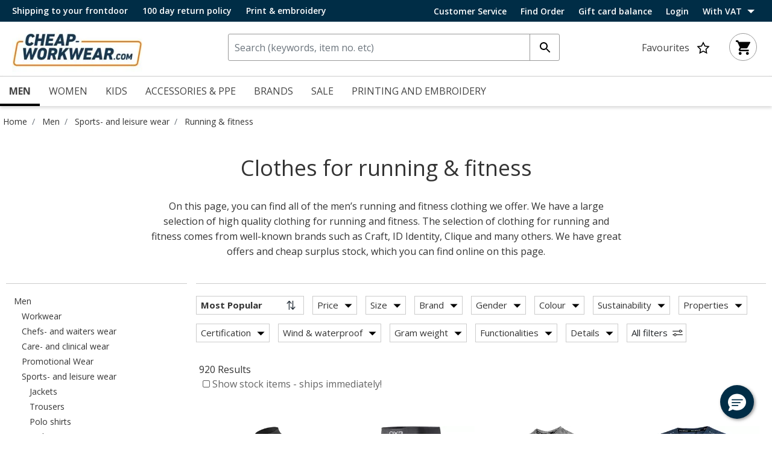

--- FILE ---
content_type: text/html;charset=UTF-8
request_url: https://cheap-workwear.com/sport-leisure-wear/running-fitness
body_size: 37657
content:
<!DOCTYPE html>
<html lang="en">
<head>
<!--[if gt IE 9]><!-->
<script>//common/scripts.isml</script>
<script defer type="text/javascript" src="/on/demandware.static/Sites-DKMW_GLOBAL-Site/-/en_GB/v1769230164429/js/main.js"></script>

    <script defer type="text/javascript" src="/on/demandware.static/Sites-DKMW_GLOBAL-Site/-/en_GB/v1769230164429/js/search.js"
        
        >
    </script>


<!--<![endif]-->
<meta charset=UTF-8>

<meta http-equiv="x-ua-compatible" content="ie=edge">

<meta name="viewport" content="width=device-width, initial-scale=1">






  <title>Running &amp; Leisure Clothes | High Quality –&nbsp;Shop Online</title>



    
            <link rel="alternate" hreflang="da" href="https://billig-arbejdstoj.dk/sportstoej-fritidstoej/loeb-fitness">
    
            <link rel="alternate" hreflang="sv" href="https://billiga-arbetsklader.se/traningsklader-fritidsklader/lopning-fitness">
    
            <link rel="alternate" hreflang="nb" href="https://billige-arbeidsklaer.no/sportsklaer-og-fritidsklaer/loep-og-treningsklaer">
    
            <link rel="alternate" hreflang="de" href="https://guenstige-arbeitskleidung.de/sportkleidung-und-freizeitkleidung/laufen-und-fitness">
    


<meta name="description" content="Buy sweat-wicking, breathable and comfortable clothing for running and leisure online at Cheap-workwear.com - a fixed assortment and cheap surplus stock!"/>
<meta name="keywords" content="Cheap-Workwear.com"/>




<link rel="shortcut icon" href="/on/demandware.static/Sites-DKMW_GLOBAL-Site/-/default/dw45e63916/favicons/favicon.ico">
<link rel="icon" type="image/png" href="/on/demandware.static/Sites-DKMW_GLOBAL-Site/-/default/dw181ef4c8/favicons/favicon-32x32.png" sizes="32x32" />
<link rel="icon" type="image/png" href="/on/demandware.static/Sites-DKMW_GLOBAL-Site/-/default/dwc986a0aa/favicons/favicon-16x16.png" sizes="16x16" />
<meta name="mobile-web-app-capable" content="yes">
<meta name="theme-color" content="transparent">
<meta name="application-name" content="Billig-arbejdst&oslash;j.dk">
<link rel="apple-touch-icon" type="image/png" href="/on/demandware.static/Sites-DKMW_GLOBAL-Site/-/default/dw6aaf300c/favicons/apple-touch-icon-72x72.png"/>
<meta name="apple-mobile-web-app-capable" content="yes">
<meta name="apple-mobile-web-app-status-bar-style" content="black-translucent">
<meta name="apple-mobile-web-app-title" content="Billig-arbejdst&oslash;j.dk">
<meta property="og:image" content="/on/demandware.static/Sites-DKMW_GLOBAL-Site/-/default/dwf14367c9/images/home-logo-web.jpg">


<link rel="preload" href="/on/demandware.static/Sites-DKMW_GLOBAL-Site/-/en_GB/v1769230164429/css/jquery-ui.css" as="style" type="text/css"/>
<link rel="stylesheet" href="/on/demandware.static/Sites-DKMW_GLOBAL-Site/-/en_GB/v1769230164429/css/jquery-ui.css" as="style" type="text/css"/>

<link rel="preload" href="/on/demandware.static/Sites-DKMW_GLOBAL-Site/-/en_GB/v1769230164429/css/owl.carousel.css" as="style" type="text/css"  />
<link rel="stylesheet" href="/on/demandware.static/Sites-DKMW_GLOBAL-Site/-/en_GB/v1769230164429/css/owl.carousel.css" as="style" type="text/css"  />

<link rel="preload" href="/on/demandware.static/Sites-DKMW_GLOBAL-Site/-/en_GB/v1769230164429/css/owl.theme.default.css" as="style" type="text/css" />
<link rel="stylesheet" href="/on/demandware.static/Sites-DKMW_GLOBAL-Site/-/en_GB/v1769230164429/css/owl.theme.default.css" as="style" type="text/css" />

<link rel="stylesheet" href="/on/demandware.static/Sites-DKMW_GLOBAL-Site/-/en_GB/v1769230164429/css/global.css" />

    
        <link rel="preload" href="/on/demandware.static/Sites-DKMW_GLOBAL-Site/-/en_GB/v1769230164429/css/search.css" as="style" type="text/css" />
        <link rel="stylesheet" href="/on/demandware.static/Sites-DKMW_GLOBAL-Site/-/en_GB/v1769230164429/css/search.css" as="style" type="text/css" />
    


<script>
    window.dataLayer = window.dataLayer || [];
    window.dataLayer.push({
    originalLocation: document.location.protocol + '//' + 
                                  document.location.hostname + 
                                  document.location.pathname + 
                                  document.location.search        
});
</script>





<div style="display:none;" id="tracking-url" data-url="/on/demandware.store/Sites-DKMW_GLOBAL-Site/en_GB/Tracking-GetUserTrackingData"
    data-tracking="[{&quot;event&quot;:&quot;productImpression&quot;,&quot;ecommerce&quot;:{&quot;currencyCode&quot;:&quot;EUR&quot;,&quot;impressions&quot;:[{&quot;id&quot;:&quot;162407&quot;,&quot;name&quot;:&quot;Oxyburn DROP baselayer sweater, Black&quot;,&quot;price&quot;:&quot;27&quot;,&quot;category&quot;:&quot;Home/Men/Sports- and leisure wear/Baselayer/Baselayer sweaters&quot;,&quot;raptorBreadCrumb&quot;:&quot;143#Men;414#Sports- and leisure wear;4999#Baselayer;5001#Baselayer sweaters&quot;,&quot;brand&quot;:&quot;Oxyburn&quot;,&quot;eol&quot;:true,&quot;image_url&quot;:&quot;https://cdn.billig-arbejdstoj.dk/media/l3un0tfb/7976612/162407_10.jpg?width=705&amp;height=705&amp;bgcolor=ffffff&amp;format=webp&amp;quality=75&quot;,&quot;product_url&quot;:&quot;cheap-workwear.com/Oxyburn-DROP-baselayer-sweater-Black/162407.html&quot;},{&quot;id&quot;:&quot;153832&quot;,&quot;name&quot;:&quot;Oxyburn Alpen thermal 3/4 long johns, Black&quot;,&quot;price&quot;:&quot;13&quot;,&quot;category&quot;:&quot;Home/Men/Sports- and leisure wear/Running &amp; fitness/Running trousers &amp; tights&quot;,&quot;raptorBreadCrumb&quot;:&quot;143#Men;414#Sports- and leisure wear;435#Running &amp; fitness;491#Running trousers &amp; tights&quot;,&quot;brand&quot;:&quot;Oxyburn&quot;,&quot;eol&quot;:true,&quot;image_url&quot;:&quot;https://cdn.billig-arbejdstoj.dk/media/ytgdvbqq/7465839/153832_20.jpg?width=705&amp;height=705&amp;bgcolor=ffffff&amp;format=webp&amp;quality=75&quot;,&quot;product_url&quot;:&quot;cheap-workwear.com/Oxyburn-Alpen-thermal-3%2F4-long-johns-Black/153832.html&quot;},{&quot;id&quot;:&quot;112531&quot;,&quot;name&quot;:&quot;Pitch Stone T-shirt, Grey melange&quot;,&quot;price&quot;:&quot;7&quot;,&quot;category&quot;:&quot;Home/Sale/Outlet&quot;,&quot;raptorBreadCrumb&quot;:&quot;2185#Sale;2186#Outlet&quot;,&quot;brand&quot;:&quot;Pitch Stone&quot;,&quot;eol&quot;:true,&quot;image_url&quot;:&quot;https://cdn.billig-arbejdstoj.dk/media/wm5ohgxv/5952427/112531_10.jpg?width=705&amp;height=705&amp;bgcolor=ffffff&amp;format=webp&amp;quality=75&quot;,&quot;product_url&quot;:&quot;cheap-workwear.com/Pitch-Stone-T-shirt-Grey-melange/112531.html&quot;},{&quot;id&quot;:&quot;112578&quot;,&quot;name&quot;:&quot;Pitch Stone T-shirt, Navy melange&quot;,&quot;price&quot;:&quot;7&quot;,&quot;category&quot;:&quot;Home/Men/Sports- and leisure wear/T-shirts/Short-sleeved T-shirts&quot;,&quot;raptorBreadCrumb&quot;:&quot;143#Men;414#Sports- and leisure wear;428#T-shirts;457#Short-sleeved T-shirts&quot;,&quot;brand&quot;:&quot;Pitch Stone&quot;,&quot;eol&quot;:true,&quot;image_url&quot;:&quot;https://cdn.billig-arbejdstoj.dk/media/vlgfytqj/5952431/112578_10.jpg?width=705&amp;height=705&amp;bgcolor=ffffff&amp;format=webp&amp;quality=75&quot;,&quot;product_url&quot;:&quot;cheap-workwear.com/Pitch-Stone-T-shirt-Navy-melange/112578.html&quot;},{&quot;id&quot;:&quot;129446&quot;,&quot;name&quot;:&quot;Worik This 2-pack socks, Grey&quot;,&quot;price&quot;:&quot;9&quot;,&quot;category&quot;:&quot;Home/Men/Sports- and leisure wear/Sportswear/Sports socks&quot;,&quot;raptorBreadCrumb&quot;:&quot;143#Men;414#Sports- and leisure wear;434#Sportswear;485#Sports socks&quot;,&quot;brand&quot;:&quot;Worik&quot;,&quot;eol&quot;:true,&quot;image_url&quot;:&quot;https://cdn.billig-arbejdstoj.dk/media/tb0jtds0/6187100/129446_10.jpg?width=705&amp;height=705&amp;bgcolor=ffffff&amp;format=webp&amp;quality=75&quot;,&quot;product_url&quot;:&quot;cheap-workwear.com/Worik-This-2-pack-socks-Grey/129446.html&quot;},{&quot;id&quot;:&quot;134115&quot;,&quot;name&quot;:&quot;Worik MyCotton 2-pack socks, Black&quot;,&quot;price&quot;:&quot;18&quot;,&quot;category&quot;:&quot;Home/Men/Sports- and leisure wear/Socks&quot;,&quot;raptorBreadCrumb&quot;:&quot;143#Men;414#Sports- and leisure wear;433#Socks&quot;,&quot;brand&quot;:&quot;Worik&quot;,&quot;eol&quot;:false,&quot;image_url&quot;:&quot;https://cdn.billig-arbejdstoj.dk/media/runfnf5i/6601669/134115_10.jpg?width=705&amp;height=705&amp;bgcolor=ffffff&amp;format=webp&amp;quality=75&quot;,&quot;product_url&quot;:&quot;cheap-workwear.com/Worik-MyCotton-2-pack-socks-Black/134115.html&quot;},{&quot;id&quot;:&quot;156920&quot;,&quot;name&quot;:&quot;Oxyburn Approach 2-pack short socks, White/Orange&quot;,&quot;price&quot;:&quot;7&quot;,&quot;category&quot;:&quot;Home/Men/Sports- and leisure wear/Running &amp; fitness/Accessories for running &amp; fitness&quot;,&quot;raptorBreadCrumb&quot;:&quot;143#Men;414#Sports- and leisure wear;435#Running &amp; fitness;496#Accessories for running &amp; fitness&quot;,&quot;brand&quot;:&quot;Oxyburn&quot;,&quot;eol&quot;:true,&quot;image_url&quot;:&quot;https://cdn.billig-arbejdstoj.dk/media/fikpg2go/8077909/156920_10.jpg?width=705&amp;height=705&amp;bgcolor=ffffff&amp;format=webp&amp;quality=75&quot;,&quot;product_url&quot;:&quot;cheap-workwear.com/Oxyburn-Approach-2-pack-short-socks-White%2FOrange/156920.html&quot;},{&quot;id&quot;:&quot;152614&quot;,&quot;name&quot;:&quot;Oxyburn Everyday 2-pack ankle socks, Antracit Grey/Black&quot;,&quot;price&quot;:&quot;8&quot;,&quot;category&quot;:&quot;Home/Men/Sports- and leisure wear/Socks&quot;,&quot;raptorBreadCrumb&quot;:&quot;143#Men;414#Sports- and leisure wear;433#Socks&quot;,&quot;brand&quot;:&quot;Oxyburn&quot;,&quot;eol&quot;:true,&quot;image_url&quot;:&quot;https://cdn.billig-arbejdstoj.dk/media/zpzdgdzu/7424163/152614_10.jpg?width=705&amp;height=705&amp;bgcolor=ffffff&amp;format=webp&amp;quality=75&quot;,&quot;product_url&quot;:&quot;cheap-workwear.com/Oxyburn-Everyday-2-pack-ankle-socks-Antracit-Grey%2FBlack/152614.html&quot;},{&quot;id&quot;:&quot;112753&quot;,&quot;name&quot;:&quot;Fristads thermal underwear 7416, Black&quot;,&quot;price&quot;:&quot;40.15&quot;,&quot;category&quot;:&quot;Home/Men/Workwear/Thermal underwear/Thermal underwear set&quot;,&quot;raptorBreadCrumb&quot;:&quot;143#Men;135#Workwear;160#Thermal underwear;262#Thermal underwear set&quot;,&quot;brand&quot;:&quot;Fristads&quot;,&quot;eol&quot;:false,&quot;image_url&quot;:&quot;https://cdn.billig-arbejdstoj.dk/media/skmiz041/5952365/112753_10.jpg?width=705&amp;height=705&amp;bgcolor=ffffff&amp;format=webp&amp;quality=75&quot;,&quot;product_url&quot;:&quot;cheap-workwear.com/Fristads-thermal-underwear-7416-Black/112753.html&quot;},{&quot;id&quot;:&quot;138561&quot;,&quot;name&quot;:&quot;by Mikkelsen the Danish military baselayer sweater, Black&quot;,&quot;price&quot;:&quot;27&quot;,&quot;category&quot;:&quot;Home/Men/Workwear/Thermal underwear/Thermal undershirts&quot;,&quot;raptorBreadCrumb&quot;:&quot;143#Men;135#Workwear;160#Thermal underwear;260#Thermal undershirts&quot;,&quot;brand&quot;:&quot;by mikkelsen&quot;,&quot;eol&quot;:false,&quot;image_url&quot;:&quot;https://cdn.billig-arbejdstoj.dk/media/kpplgtis/6800179/138561_10.jpg?width=705&amp;height=705&amp;bgcolor=ffffff&amp;format=webp&amp;quality=75&quot;,&quot;product_url&quot;:&quot;cheap-workwear.com/by-Mikkelsen-the-Danish-military-baselayer-sweater-Black/138561.html&quot;},{&quot;id&quot;:&quot;118138&quot;,&quot;name&quot;:&quot;L.Brador thermal underwear set 730P, Black&quot;,&quot;price&quot;:&quot;43&quot;,&quot;category&quot;:&quot;Home/Men/Workwear/Thermal underwear/Thermal underwear set&quot;,&quot;raptorBreadCrumb&quot;:&quot;143#Men;135#Workwear;160#Thermal underwear;262#Thermal underwear set&quot;,&quot;brand&quot;:&quot;L.Brador&quot;,&quot;eol&quot;:false,&quot;image_url&quot;:&quot;https://cdn.billig-arbejdstoj.dk/media/5ifalniz/5952399/118138_10.jpg?width=705&amp;height=705&amp;bgcolor=ffffff&amp;format=webp&amp;quality=75&quot;,&quot;product_url&quot;:&quot;cheap-workwear.com/L.Brador-thermal-underwear-set-730P-Black/118138.html&quot;},{&quot;id&quot;:&quot;6459&quot;,&quot;name&quot;:&quot;by Mikkelsen baselayer set, Black&quot;,&quot;price&quot;:&quot;54&quot;,&quot;category&quot;:&quot;Home/Men/Workwear/Thermal underwear/Thermal underwear set&quot;,&quot;raptorBreadCrumb&quot;:&quot;143#Men;135#Workwear;160#Thermal underwear;262#Thermal underwear set&quot;,&quot;brand&quot;:&quot;by mikkelsen&quot;,&quot;eol&quot;:false,&quot;image_url&quot;:&quot;https://cdn.billig-arbejdstoj.dk/media/2ldiewbm/5952331/6459_10.jpg?width=705&amp;height=705&amp;bgcolor=ffffff&amp;format=webp&amp;quality=75&quot;,&quot;product_url&quot;:&quot;cheap-workwear.com/by-Mikkelsen-baselayer-set-Black/6459.html&quot;},{&quot;id&quot;:&quot;93055&quot;,&quot;name&quot;:&quot;GEYSER  running tights, Black&quot;,&quot;price&quot;:&quot;11&quot;,&quot;category&quot;:&quot;Home/Men/Sports- and leisure wear/Running &amp; fitness/Running trousers &amp; tights&quot;,&quot;raptorBreadCrumb&quot;:&quot;143#Men;414#Sports- and leisure wear;435#Running &amp; fitness;491#Running trousers &amp; tights&quot;,&quot;brand&quot;:&quot;GEYSER&quot;,&quot;eol&quot;:true,&quot;image_url&quot;:&quot;https://cdn.billig-arbejdstoj.dk/media/cjjaisnk/5952370/93055_10.jpg?width=705&amp;height=705&amp;bgcolor=ffffff&amp;format=webp&amp;quality=75&quot;,&quot;product_url&quot;:&quot;cheap-workwear.com/GEYSER--running-tights-Black/93055.html&quot;},{&quot;id&quot;:&quot;130029&quot;,&quot;name&quot;:&quot;Worik X-Out thermal long johns, Black&quot;,&quot;price&quot;:&quot;21&quot;,&quot;category&quot;:&quot;Home/Men/Workwear/Thermal underwear/Thermal underpants&quot;,&quot;raptorBreadCrumb&quot;:&quot;143#Men;135#Workwear;160#Thermal underwear;261#Thermal underpants&quot;,&quot;brand&quot;:&quot;Worik&quot;,&quot;eol&quot;:true,&quot;image_url&quot;:&quot;https://cdn.billig-arbejdstoj.dk/media/33qc10gv/6244650/130029_10.jpg?width=705&amp;height=705&amp;bgcolor=ffffff&amp;format=webp&amp;quality=75&quot;,&quot;product_url&quot;:&quot;cheap-workwear.com/Worik-X-Out-thermal-long-johns-Black/130029.html&quot;},{&quot;id&quot;:&quot;158479&quot;,&quot;name&quot;:&quot;Pitch Stone cardigan, Black&quot;,&quot;price&quot;:&quot;33&quot;,&quot;category&quot;:&quot;Home/Men/Sports- and leisure wear/Jumpers/Cardigans&quot;,&quot;raptorBreadCrumb&quot;:&quot;143#Men;414#Sports- and leisure wear;429#Jumpers;464#Cardigans&quot;,&quot;brand&quot;:&quot;Pitch Stone&quot;,&quot;eol&quot;:true,&quot;image_url&quot;:&quot;https://cdn.billig-arbejdstoj.dk/media/1ukehqdf/7805269/158479_10.jpg?width=705&amp;height=705&amp;bgcolor=ffffff&amp;format=webp&amp;quality=75&quot;,&quot;product_url&quot;:&quot;cheap-workwear.com/Pitch-Stone-cardigan-Black/158479.html&quot;},{&quot;id&quot;:&quot;112586&quot;,&quot;name&quot;:&quot;Pitch Stone tights, Black&quot;,&quot;price&quot;:&quot;20&quot;,&quot;category&quot;:&quot;Home/Men/Sports- and leisure wear/Running &amp; fitness/Running trousers &amp; tights&quot;,&quot;raptorBreadCrumb&quot;:&quot;143#Men;414#Sports- and leisure wear;435#Running &amp; fitness;491#Running trousers &amp; tights&quot;,&quot;brand&quot;:&quot;Pitch Stone&quot;,&quot;eol&quot;:true,&quot;image_url&quot;:&quot;https://cdn.billig-arbejdstoj.dk/media/ku4kxtdc/5952431/112586_10.jpg?width=705&amp;height=705&amp;bgcolor=ffffff&amp;format=webp&amp;quality=75&quot;,&quot;product_url&quot;:&quot;cheap-workwear.com/Pitch-Stone-tights-Black/112586.html&quot;},{&quot;id&quot;:&quot;99758&quot;,&quot;name&quot;:&quot;ProActive comfort baselayer set, Navy&quot;,&quot;price&quot;:&quot;33&quot;,&quot;category&quot;:&quot;Home/Men/Workwear/Thermal underwear/Thermal underwear set&quot;,&quot;raptorBreadCrumb&quot;:&quot;143#Men;135#Workwear;160#Thermal underwear;262#Thermal underwear set&quot;,&quot;brand&quot;:&quot;ProActive by JBS&quot;,&quot;eol&quot;:false,&quot;image_url&quot;:&quot;https://cdn.billig-arbejdstoj.dk/media/1iweqsx1/5952430/99758_10.jpg?width=705&amp;height=705&amp;bgcolor=ffffff&amp;format=webp&amp;quality=75&quot;,&quot;product_url&quot;:&quot;cheap-workwear.com/ProActive-comfort-baselayer-set-Navy/99758.html&quot;},{&quot;id&quot;:&quot;127601&quot;,&quot;name&quot;:&quot;Wiley X PTX RX insert for satefy glasses, Transparent&quot;,&quot;price&quot;:&quot;30&quot;,&quot;category&quot;:&quot;Home/Men/Sports- and leisure wear/Running &amp; fitness/Accessories for running &amp; fitness&quot;,&quot;raptorBreadCrumb&quot;:&quot;143#Men;414#Sports- and leisure wear;435#Running &amp; fitness;496#Accessories for running &amp; fitness&quot;,&quot;brand&quot;:&quot;Wiley X&quot;,&quot;eol&quot;:false,&quot;image_url&quot;:&quot;https://cdn.billig-arbejdstoj.dk/media/q5ijxgkj/6056030/127601-5280_10.jpg?width=705&amp;height=705&amp;bgcolor=ffffff&amp;format=webp&amp;quality=75&quot;,&quot;product_url&quot;:&quot;cheap-workwear.com/Wiley-X-PTX-RX-insert-for-satefy-glasses-Transparent/127601.html&quot;},{&quot;id&quot;:&quot;152669&quot;,&quot;name&quot;:&quot;Worik Chooyu thermal crewneck, Navy&quot;,&quot;price&quot;:&quot;27&quot;,&quot;category&quot;:&quot;Home/Men/Workwear/Thermal underwear/Thermal undershirts&quot;,&quot;raptorBreadCrumb&quot;:&quot;143#Men;135#Workwear;160#Thermal underwear;260#Thermal undershirts&quot;,&quot;brand&quot;:&quot;Worik&quot;,&quot;eol&quot;:true,&quot;image_url&quot;:&quot;https://cdn.billig-arbejdstoj.dk/media/modlwr5d/7423980/152669_10.jpg?width=705&amp;height=705&amp;bgcolor=ffffff&amp;format=webp&amp;quality=75&quot;,&quot;product_url&quot;:&quot;cheap-workwear.com/Worik-Chooyu-thermal-crewneck-Navy/152669.html&quot;},{&quot;id&quot;:&quot;154059&quot;,&quot;name&quot;:&quot;Cutter &amp; Buck Adapt Half-zip sweatshirt, Black&quot;,&quot;price&quot;:&quot;67&quot;,&quot;category&quot;:&quot;Home/Men/Promotional Wear/Promotional jumpers/Sweatshirts&quot;,&quot;raptorBreadCrumb&quot;:&quot;143#Men;138#Promotional Wear;366#Promotional jumpers;396#Sweatshirts&quot;,&quot;brand&quot;:&quot;Cutter &amp; Buck&quot;,&quot;eol&quot;:false,&quot;image_url&quot;:&quot;https://cdn.billig-arbejdstoj.dk/media/uv5prcla/7512967/154059_10.jpg?width=705&amp;height=705&amp;bgcolor=ffffff&amp;format=webp&amp;quality=75&quot;,&quot;product_url&quot;:&quot;cheap-workwear.com/Cutter-Buck-Adapt-Half-zip-sweatshirt-Black/154059.html&quot;},{&quot;id&quot;:&quot;82527&quot;,&quot;name&quot;:&quot;by Mikkelsen the Danish militar baselayer trousers, Black&quot;,&quot;price&quot;:&quot;26&quot;,&quot;category&quot;:&quot;Home/Men/Workwear/Thermal underwear/Thermal underpants&quot;,&quot;raptorBreadCrumb&quot;:&quot;143#Men;135#Workwear;160#Thermal underwear;261#Thermal underpants&quot;,&quot;brand&quot;:&quot;by mikkelsen&quot;,&quot;eol&quot;:false,&quot;image_url&quot;:&quot;https://cdn.billig-arbejdstoj.dk/media/4fppdyrt/5952331/82527_10.jpg?width=705&amp;height=705&amp;bgcolor=ffffff&amp;format=webp&amp;quality=75&quot;,&quot;product_url&quot;:&quot;cheap-workwear.com/by-Mikkelsen-the-Danish-militar-baselayer-trousers-Black/82527.html&quot;},{&quot;id&quot;:&quot;112564&quot;,&quot;name&quot;:&quot;Pitch Stone  cardigan with zipper, Dark black melange&quot;,&quot;price&quot;:&quot;13&quot;,&quot;category&quot;:&quot;Home/Men/Care- and clinical wear/Jumpers / cardigans/Cardigans&quot;,&quot;raptorBreadCrumb&quot;:&quot;143#Men;137#Care- and clinical wear;322#Jumpers / cardigans;346#Cardigans&quot;,&quot;brand&quot;:&quot;Pitch Stone&quot;,&quot;eol&quot;:true,&quot;image_url&quot;:&quot;https://cdn.billig-arbejdstoj.dk/media/5jrkdwqm/5952427/112564_10.jpg?width=705&amp;height=705&amp;bgcolor=ffffff&amp;format=webp&amp;quality=75&quot;,&quot;product_url&quot;:&quot;cheap-workwear.com/Pitch-Stone--cardigan-with-zipper-Dark-black-melange/112564.html&quot;},{&quot;id&quot;:&quot;115217&quot;,&quot;name&quot;:&quot;Clique Retail Active baselayer sweater, Black&quot;,&quot;price&quot;:&quot;13&quot;,&quot;category&quot;:&quot;Home/Men/Sports- and leisure wear/Baselayer/Baselayer sweaters&quot;,&quot;raptorBreadCrumb&quot;:&quot;143#Men;414#Sports- and leisure wear;4999#Baselayer;5001#Baselayer sweaters&quot;,&quot;brand&quot;:&quot;Clique&quot;,&quot;eol&quot;:true,&quot;image_url&quot;:&quot;https://cdn.billig-arbejdstoj.dk/media/habht4af/5952345/115217_10.jpg?width=705&amp;height=705&amp;bgcolor=ffffff&amp;format=webp&amp;quality=75&quot;,&quot;product_url&quot;:&quot;cheap-workwear.com/Clique-Retail-Active-baselayer-sweater-Black/115217.html&quot;},{&quot;id&quot;:&quot;82526&quot;,&quot;name&quot;:&quot;by Mikkelsen baselayer sweater, Black&quot;,&quot;price&quot;:&quot;31&quot;,&quot;category&quot;:&quot;Home/Men/Workwear/Thermal underwear/Thermal undershirts&quot;,&quot;raptorBreadCrumb&quot;:&quot;143#Men;135#Workwear;160#Thermal underwear;260#Thermal undershirts&quot;,&quot;brand&quot;:&quot;by mikkelsen&quot;,&quot;eol&quot;:false,&quot;image_url&quot;:&quot;https://cdn.billig-arbejdstoj.dk/media/wxgg3p5a/5952331/82526_10.jpg?width=705&amp;height=705&amp;bgcolor=ffffff&amp;format=webp&amp;quality=75&quot;,&quot;product_url&quot;:&quot;cheap-workwear.com/by-Mikkelsen-baselayer-sweater-Black/82526.html&quot;},{&quot;id&quot;:&quot;127602&quot;,&quot;name&quot;:&quot;Wiley X leash cord, Black&quot;,&quot;price&quot;:&quot;6&quot;,&quot;category&quot;:&quot;Home/Men/Sports- and leisure wear/Running &amp; fitness/Accessories for running &amp; fitness&quot;,&quot;raptorBreadCrumb&quot;:&quot;143#Men;414#Sports- and leisure wear;435#Running &amp; fitness;496#Accessories for running &amp; fitness&quot;,&quot;brand&quot;:&quot;Wiley X&quot;,&quot;eol&quot;:false,&quot;image_url&quot;:&quot;https://cdn.billig-arbejdstoj.dk/media/3qpniglm/6167041/127602_10.jpg?width=705&amp;height=705&amp;bgcolor=ffffff&amp;format=webp&amp;quality=75&quot;,&quot;product_url&quot;:&quot;cheap-workwear.com/Wiley-X-leash-cord-Black/127602.html&quot;},{&quot;id&quot;:&quot;133189&quot;,&quot;name&quot;:&quot;Ergodyne ProFlex 1600 Standard elastic back support brace, Black&quot;,&quot;price&quot;:&quot;41&quot;,&quot;category&quot;:&quot;Home/Men/Sports- and leisure wear/Running &amp; fitness/Accessories for running &amp; fitness&quot;,&quot;raptorBreadCrumb&quot;:&quot;143#Men;414#Sports- and leisure wear;435#Running &amp; fitness;496#Accessories for running &amp; fitness&quot;,&quot;brand&quot;:&quot;Ergodyne&quot;,&quot;eol&quot;:false,&quot;image_url&quot;:&quot;https://cdn.billig-arbejdstoj.dk/media/s1dgsk5g/6505089/133189_10.jpg?width=705&amp;height=705&amp;bgcolor=ffffff&amp;format=webp&amp;quality=75&quot;,&quot;product_url&quot;:&quot;cheap-workwear.com/Ergodyne-ProFlex-1600-Standard-elastic-back-support-brace-Black/133189.html&quot;},{&quot;id&quot;:&quot;102789&quot;,&quot;name&quot;:&quot;Craft Deft 2.0 T-shirt, Black&quot;,&quot;price&quot;:&quot;8&quot;,&quot;category&quot;:&quot;Home/Men/Sports- and leisure wear/T-shirts/Short-sleeved T-shirts&quot;,&quot;raptorBreadCrumb&quot;:&quot;143#Men;414#Sports- and leisure wear;428#T-shirts;457#Short-sleeved T-shirts&quot;,&quot;brand&quot;:&quot;Craft&quot;,&quot;eol&quot;:true,&quot;image_url&quot;:&quot;https://cdn.billig-arbejdstoj.dk/media/p3eiipp2/5952341/102789_10.jpg?width=705&amp;height=705&amp;bgcolor=ffffff&amp;format=webp&amp;quality=75&quot;,&quot;product_url&quot;:&quot;cheap-workwear.com/Craft-Deft-2.0-T-shirt-Black/102789.html&quot;},{&quot;id&quot;:&quot;115161&quot;,&quot;name&quot;:&quot;GEYSER seamless T-shirt, Olive melane&quot;,&quot;price&quot;:&quot;5&quot;,&quot;category&quot;:&quot;Home/Men/Sports- and leisure wear/T-shirts/Short-sleeved T-shirts&quot;,&quot;raptorBreadCrumb&quot;:&quot;143#Men;414#Sports- and leisure wear;428#T-shirts;457#Short-sleeved T-shirts&quot;,&quot;brand&quot;:&quot;GEYSER&quot;,&quot;eol&quot;:true,&quot;image_url&quot;:&quot;https://cdn.billig-arbejdstoj.dk/media/d5ojhv33/7806879/115161_10.jpg?width=705&amp;height=705&amp;bgcolor=ffffff&amp;format=webp&amp;quality=75&quot;,&quot;product_url&quot;:&quot;cheap-workwear.com/GEYSER-seamless-T-shirt-Olive-melane/115161.html&quot;},{&quot;id&quot;:&quot;115158&quot;,&quot;name&quot;:&quot;GEYSER seamless T-shirt, Black&quot;,&quot;price&quot;:&quot;5&quot;,&quot;category&quot;:&quot;Home/Men/Sports- and leisure wear/T-shirts/Short-sleeved T-shirts&quot;,&quot;raptorBreadCrumb&quot;:&quot;143#Men;414#Sports- and leisure wear;428#T-shirts;457#Short-sleeved T-shirts&quot;,&quot;brand&quot;:&quot;GEYSER&quot;,&quot;eol&quot;:true,&quot;image_url&quot;:&quot;https://cdn.billig-arbejdstoj.dk/media/z4vk2vew/7808149/115158-1000_1.jpg?width=705&amp;height=705&amp;bgcolor=ffffff&amp;format=webp&amp;quality=75&quot;,&quot;product_url&quot;:&quot;cheap-workwear.com/GEYSER-seamless-T-shirt-Black/115158.html&quot;},{&quot;id&quot;:&quot;112536&quot;,&quot;name&quot;:&quot;Pitch Stone long-sleeved T-shirt, Black melange&quot;,&quot;price&quot;:&quot;17&quot;,&quot;category&quot;:&quot;Home/Men/Sports- and leisure wear/T-shirts/Long-sleeved T-shirts&quot;,&quot;raptorBreadCrumb&quot;:&quot;143#Men;414#Sports- and leisure wear;428#T-shirts;458#Long-sleeved T-shirts&quot;,&quot;brand&quot;:&quot;Pitch Stone&quot;,&quot;eol&quot;:true,&quot;image_url&quot;:&quot;https://cdn.billig-arbejdstoj.dk/media/4ioprnzw/5952431/112536_10.jpg?width=705&amp;height=705&amp;bgcolor=ffffff&amp;format=webp&amp;quality=75&quot;,&quot;product_url&quot;:&quot;cheap-workwear.com/Pitch-Stone-long-sleeved-T-shirt-Black-melange/112536.html&quot;}]}}]"></div>

<script>
    function getUserData(url, processData, dataLayerList) {
        fetch(url)
            .then(response => {
                if (!response.ok) {
                    throw new Error('Network response was not ok ' + response.statusText);
                }
                return response.json();
            })
            .then(data => {
                processData(data.userData);
                processData(data.loginEvent);
                if(dataLayerList){
                    dataLayerList.forEach(element => {
                        processData(element)
                    });
                }
            })
            .catch(error => {
                console.error('There has been a problem with your fetch operation:', error);
                if(dataLayerList){
                    dataLayerList.forEach(element => {
                        processData(element)
                    });
                }
            });
    }

    function addEventToDataLayer(event) {
        if (!event) {
            return;
        }
        window.dataLayer = window.dataLayer || [];
        window.dataLayer.push(event);
    }

    function trackUserData() {
        var url = document.getElementById('tracking-url').getAttribute('data-url');
        var dataLayerList = document.getElementById('tracking-url').getAttribute('data-tracking');
        if(dataLayerList){
            dataLayerList = JSON.parse(dataLayerList)
        }
        getUserData(url, addEventToDataLayer, dataLayerList);
    }

    // Run the function immediately
    trackUserData();
</script>

<!-- Google Tag Manager -->

    
    
    <div class="content-asset"><!-- dwMarker="content" dwContentID="787e6b5400329618c72f47230a" -->
        <!-- Google Tag Manager --> <script>!function(){"use strict";function l(e){for(var t=e,r=0,n=document.cookie.split(";");r<n.length;r++){var o=n[r].split("=");if(o[0].trim()===t)return o[1]}}function s(e){return localStorage.getItem(e)}function u(e){return window[e]}function A(e,t){e=document.querySelector(e);return t?null==e?void 0:e.getAttribute(t):null==e?void 0:e.textContent}var e=window,t=document,r="script",n="dataLayer",o="https://iceglamk.cheap-workwear.com",a="",i="5iceglamk",c="eilsm3qv=aWQ9R1RNLVdQOThQOUc%3D&page=2",g="cookie",v="stape_user_id",E="",d=!1;try{var d=!!g&&(m=navigator.userAgent,!!(m=new RegExp("Version/([0-9._]+)(.*Mobile)?.*Safari.*").exec(m)))&&16.4<=parseFloat(m[1]),f="stapeUserId"===g,I=d&&!f?function(e,t,r){void 0===t&&(t="");var n={cookie:l,localStorage:s,jsVariable:u,cssSelector:A},t=Array.isArray(t)?t:[t];if(e&&n[e])for(var o=n[e],a=0,i=t;a<i.length;a++){var c=i[a],c=r?o(c,r):o(c);if(c)return c}else console.warn("invalid uid source",e)}(g,v,E):void 0;d=d&&(!!I||f)}catch(e){console.error(e)}var m=e,g=(m[n]=m[n]||[],m[n].push({"gtm.start":(new Date).getTime(),event:"gtm.js"}),t.getElementsByTagName(r)[0]),v=I?"&bi="+encodeURIComponent(I):"",E=t.createElement(r),f=(d&&(i=8<i.length?i.replace(/([a-z]{8}$)/,"kp$1"):"kp"+i),!d&&a?a:o);E.async=!0,E.src=f+"/"+i+".js?"+c+v,null!=(e=g.parentNode)&&e.insertBefore(E,g)}();</script> <!-- End Google Tag Manager -->
    </div> <!-- End content-asset -->




<!-- End Google Tag Manager -->



<!-- TrustBox script -->
<script type="text/javascript" src="//widget.trustpilot.com/bootstrap/v5/tp.widget.bootstrap.min.js" async></script>
<!-- End TrustBox script -->







<link rel="stylesheet" href="/on/demandware.static/Sites-DKMW_GLOBAL-Site/-/en_GB/v1769230164429/css/skin/skin.css" />





<link rel="canonical" href="https://cheap-workwear.com/sport-leisure-wear/running-fitness"/>

<script type="text/javascript">//<!--
/* <![CDATA[ (head-active_data.js) */
var dw = (window.dw || {});
dw.ac = {
    _analytics: null,
    _events: [],
    _category: "",
    _searchData: "",
    _anact: "",
    _anact_nohit_tag: "",
    _analytics_enabled: "true",
    _timeZone: "Europe/Copenhagen",
    _capture: function(configs) {
        if (Object.prototype.toString.call(configs) === "[object Array]") {
            configs.forEach(captureObject);
            return;
        }
        dw.ac._events.push(configs);
    },
	capture: function() { 
		dw.ac._capture(arguments);
		// send to CQ as well:
		if (window.CQuotient) {
			window.CQuotient.trackEventsFromAC(arguments);
		}
	},
    EV_PRD_SEARCHHIT: "searchhit",
    EV_PRD_DETAIL: "detail",
    EV_PRD_RECOMMENDATION: "recommendation",
    EV_PRD_SETPRODUCT: "setproduct",
    applyContext: function(context) {
        if (typeof context === "object" && context.hasOwnProperty("category")) {
        	dw.ac._category = context.category;
        }
        if (typeof context === "object" && context.hasOwnProperty("searchData")) {
        	dw.ac._searchData = context.searchData;
        }
    },
    setDWAnalytics: function(analytics) {
        dw.ac._analytics = analytics;
    },
    eventsIsEmpty: function() {
        return 0 == dw.ac._events.length;
    }
};
/* ]]> */
// -->
</script>
<script type="text/javascript">//<!--
/* <![CDATA[ (head-cquotient.js) */
var CQuotient = window.CQuotient = {};
CQuotient.clientId = 'bgws-DKMW_GLOBAL';
CQuotient.realm = 'BGWS';
CQuotient.siteId = 'DKMW_GLOBAL';
CQuotient.instanceType = 'prd';
CQuotient.locale = 'en_GB';
CQuotient.fbPixelId = '__UNKNOWN__';
CQuotient.activities = [];
CQuotient.cqcid='';
CQuotient.cquid='';
CQuotient.cqeid='';
CQuotient.cqlid='';
CQuotient.apiHost='api.cquotient.com';
/* Turn this on to test against Staging Einstein */
/* CQuotient.useTest= true; */
CQuotient.useTest = ('true' === 'false');
CQuotient.initFromCookies = function () {
	var ca = document.cookie.split(';');
	for(var i=0;i < ca.length;i++) {
	  var c = ca[i];
	  while (c.charAt(0)==' ') c = c.substring(1,c.length);
	  if (c.indexOf('cqcid=') == 0) {
		CQuotient.cqcid=c.substring('cqcid='.length,c.length);
	  } else if (c.indexOf('cquid=') == 0) {
		  var value = c.substring('cquid='.length,c.length);
		  if (value) {
		  	var split_value = value.split("|", 3);
		  	if (split_value.length > 0) {
			  CQuotient.cquid=split_value[0];
		  	}
		  	if (split_value.length > 1) {
			  CQuotient.cqeid=split_value[1];
		  	}
		  	if (split_value.length > 2) {
			  CQuotient.cqlid=split_value[2];
		  	}
		  }
	  }
	}
}
CQuotient.getCQCookieId = function () {
	if(window.CQuotient.cqcid == '')
		window.CQuotient.initFromCookies();
	return window.CQuotient.cqcid;
};
CQuotient.getCQUserId = function () {
	if(window.CQuotient.cquid == '')
		window.CQuotient.initFromCookies();
	return window.CQuotient.cquid;
};
CQuotient.getCQHashedEmail = function () {
	if(window.CQuotient.cqeid == '')
		window.CQuotient.initFromCookies();
	return window.CQuotient.cqeid;
};
CQuotient.getCQHashedLogin = function () {
	if(window.CQuotient.cqlid == '')
		window.CQuotient.initFromCookies();
	return window.CQuotient.cqlid;
};
CQuotient.trackEventsFromAC = function (/* Object or Array */ events) {
try {
	if (Object.prototype.toString.call(events) === "[object Array]") {
		events.forEach(_trackASingleCQEvent);
	} else {
		CQuotient._trackASingleCQEvent(events);
	}
} catch(err) {}
};
CQuotient._trackASingleCQEvent = function ( /* Object */ event) {
	if (event && event.id) {
		if (event.type === dw.ac.EV_PRD_DETAIL) {
			CQuotient.trackViewProduct( {id:'', alt_id: event.id, type: 'raw_sku'} );
		} // not handling the other dw.ac.* events currently
	}
};
CQuotient.trackViewProduct = function(/* Object */ cqParamData){
	var cq_params = {};
	cq_params.cookieId = CQuotient.getCQCookieId();
	cq_params.userId = CQuotient.getCQUserId();
	cq_params.emailId = CQuotient.getCQHashedEmail();
	cq_params.loginId = CQuotient.getCQHashedLogin();
	cq_params.product = cqParamData.product;
	cq_params.realm = cqParamData.realm;
	cq_params.siteId = cqParamData.siteId;
	cq_params.instanceType = cqParamData.instanceType;
	cq_params.locale = CQuotient.locale;
	
	if(CQuotient.sendActivity) {
		CQuotient.sendActivity(CQuotient.clientId, 'viewProduct', cq_params);
	} else {
		CQuotient.activities.push({activityType: 'viewProduct', parameters: cq_params});
	}
};
/* ]]> */
// -->
</script>


   <script type="application/ld+json">
        {"@context":"http://schema.org/","@type":"ItemList","itemListElement":[{"@type":"ListItem","position":1,"url":"https://cheap-workwear.com/Oxyburn-DROP-baselayer-sweater-Black/162407.html"},{"@type":"ListItem","position":2,"url":"https://cheap-workwear.com/Oxyburn-Alpen-thermal-3%2F4-long-johns-Black/153832.html"},{"@type":"ListItem","position":3,"url":"https://cheap-workwear.com/Pitch-Stone-T-shirt-Grey-melange/112531.html"},{"@type":"ListItem","position":4,"url":"https://cheap-workwear.com/Pitch-Stone-T-shirt-Navy-melange/112578.html"},{"@type":"ListItem","position":5,"url":"https://cheap-workwear.com/Worik-This-2-pack-socks-Grey/129446.html"},{"@type":"ListItem","position":6,"url":"https://cheap-workwear.com/Worik-MyCotton-2-pack-socks-Black/134115.html"},{"@type":"ListItem","position":7,"url":"https://cheap-workwear.com/Oxyburn-Approach-2-pack-short-socks-White%2FOrange/156920.html"},{"@type":"ListItem","position":8,"url":"https://cheap-workwear.com/Oxyburn-Everyday-2-pack-ankle-socks-Antracit-Grey%2FBlack/152614.html"},{"@type":"ListItem","position":9,"url":"https://cheap-workwear.com/Fristads-thermal-underwear-7416-Black/112753.html"},{"@type":"ListItem","position":10,"url":"https://cheap-workwear.com/by-Mikkelsen-the-Danish-military-baselayer-sweater-Black/138561.html"},{"@type":"ListItem","position":11,"url":"https://cheap-workwear.com/L.Brador-thermal-underwear-set-730P-Black/118138.html"},{"@type":"ListItem","position":12,"url":"https://cheap-workwear.com/by-Mikkelsen-baselayer-set-Black/6459.html"},{"@type":"ListItem","position":13,"url":"https://cheap-workwear.com/GEYSER--running-tights-Black/93055.html"},{"@type":"ListItem","position":14,"url":"https://cheap-workwear.com/Worik-X-Out-thermal-long-johns-Black/130029.html"},{"@type":"ListItem","position":15,"url":"https://cheap-workwear.com/Pitch-Stone-cardigan-Black/158479.html"},{"@type":"ListItem","position":16,"url":"https://cheap-workwear.com/Pitch-Stone-tights-Black/112586.html"},{"@type":"ListItem","position":17,"url":"https://cheap-workwear.com/ProActive-comfort-baselayer-set-Navy/99758.html"},{"@type":"ListItem","position":18,"url":"https://cheap-workwear.com/Wiley-X-PTX-RX-insert-for-satefy-glasses-Transparent/127601.html"},{"@type":"ListItem","position":19,"url":"https://cheap-workwear.com/Worik-Chooyu-thermal-crewneck-Navy/152669.html"},{"@type":"ListItem","position":20,"url":"https://cheap-workwear.com/Cutter-Buck-Adapt-Half-zip-sweatshirt-Black/154059.html"},{"@type":"ListItem","position":21,"url":"https://cheap-workwear.com/by-Mikkelsen-the-Danish-militar-baselayer-trousers-Black/82527.html"},{"@type":"ListItem","position":22,"url":"https://cheap-workwear.com/Pitch-Stone--cardigan-with-zipper-Dark-black-melange/112564.html"},{"@type":"ListItem","position":23,"url":"https://cheap-workwear.com/Clique-Retail-Active-baselayer-sweater-Black/115217.html"},{"@type":"ListItem","position":24,"url":"https://cheap-workwear.com/by-Mikkelsen-baselayer-sweater-Black/82526.html"},{"@type":"ListItem","position":25,"url":"https://cheap-workwear.com/Wiley-X-leash-cord-Black/127602.html"},{"@type":"ListItem","position":26,"url":"https://cheap-workwear.com/Ergodyne-ProFlex-1600-Standard-elastic-back-support-brace-Black/133189.html"},{"@type":"ListItem","position":27,"url":"https://cheap-workwear.com/Craft-Deft-2.0-T-shirt-Black/102789.html"},{"@type":"ListItem","position":28,"url":"https://cheap-workwear.com/GEYSER-seamless-T-shirt-Olive-melane/115161.html"},{"@type":"ListItem","position":29,"url":"https://cheap-workwear.com/GEYSER-seamless-T-shirt-Black/115158.html"},{"@type":"ListItem","position":30,"url":"https://cheap-workwear.com/Pitch-Stone-long-sleeved-T-shirt-Black-melange/112536.html"},{"@type":"ListItem","position":31,"url":"https://cheap-workwear.com/Klazig-baselayer-trousers-with-merino-wool-Black/100886.html"},{"@type":"ListItem","position":32,"url":"https://cheap-workwear.com/Craft-Core-Essence-Thermal-Multi-Grip-gloves-Flumino/134571.html"},{"@type":"ListItem","position":33,"url":"https://cheap-workwear.com/GEYSER-seamless-cardigan-Navy-melange/115173.html"},{"@type":"ListItem","position":34,"url":"https://cheap-workwear.com/ELKA-thermal-long-johns-Black/103825.html"},{"@type":"ListItem","position":35,"url":"https://cheap-workwear.com/Pitch-Stone-hoodie-Black-melange/112540.html"},{"@type":"ListItem","position":36,"url":"https://cheap-workwear.com/Niels-Mikkelsen-the-Danish-military-running-t-shirt-White/118825.html"}]}
    </script>



   <script type="application/ld+json">
        {"@context":"https://schema.org","@type":"BreadcrumbList","itemListElement":[{"@type":"ListItem","position":1,"name":"Home","item":{"@type":"Thing","@id":"/"}},{"@type":"ListItem","position":2,"name":"Men","item":{"@type":"Thing","@id":"https://cheap-workwear.com/"}},{"@type":"ListItem","position":3,"name":"Sports- and leisure wear","item":{"@type":"Thing","@id":"/sport-leisure-wear"}},{"@type":"ListItem","position":4,"name":"Running & fitness","item":{"@type":"Thing","@id":"/sport-leisure-wear/running-fitness"}}]}
    </script>




    <script type="application/ld+json">
        {
	"@context": "http://schema.org",
	"@type": "Corporation",
	"@id": "Corporation",
	"legalName": "Cheap-workwear.com c/o AO Workwear A/S",
"name": "Cheap-workwear.com",
"image": ["https://cheap-workwear.com/on/demandware.static/Sites-DKMW_GLOBAL-Site/-/default/dwa88ca67b/images/home-logo-web.jpg"],
	"description": "Cheap-workwear.com – Giving you all you need in just one place. We have a full range of quality workwear at prices to suit any wallet. We want it to be quick and easy to shop in the online store, and we’re always ready to help with professional advice for both individuals and businesses.",
	"url": "https://cheap-workwear.com/",
	"foundingLocation": "Spjald",
	"founder": "Tommy Søndergaard",
	"foundingDate": "2010",
	"telephone": "+45 96 74 20 30",
	"email": "info@cheap-workwear.com",
	"sameAs": [
		"https://www.facebook.com/cheapworkwearcom/",
		"https://www.instagram.com/cheapworkwear/"
	],
	"address": [{
		"@type": "Postaladdress",
		"postalCode": "6971",
		"addressCountry": "DK",
		"addressLocality": "Denmark",
		"streetAddress": "Ølstrupvej 2A"
	}],
	"logo": "https://cheap-workwear.com/on/demandware.static/Sites-DKMW_GLOBAL-Site/-/default/dwa88ca67b/images/home-logo-web.jpg"
}
    </script>


</head>
<body class="product-tiles-show-tax " data-showtax="true" data-taxrate="0.25" data-raptorpageviewurl="/on/demandware.store/Sites-DKMW_GLOBAL-Site/en_GB/Raptor-TrackPageView">

    
    <div class="content-asset"><!-- dwMarker="content" dwContentID="a5b0d3fe237ebebc08222d0517" -->
        <!-- Google Tag Manager (noscript) --> <noscript><iframe src="https://iceglamk.cheap-workwear.com/ns.html?id=GTM-WP98P9G" height="0" width="0" style="display:none;visibility:hidden"></iframe></noscript> <!-- End Google Tag Manager (noscript) -->
    </div> <!-- End content-asset -->





<input type="hidden" id="consentActionUrl_accept" data-action="/on/demandware.store/Sites-DKMW_GLOBAL-Site/en_GB/ConsentTracking-SetSession?consent=true"/>
<input type="hidden" id="consentActionUrl_reject" data-action="/on/demandware.store/Sites-DKMW_GLOBAL-Site/en_GB/ConsentTracking-SetSession?consent=false"/>
<div class="page" data-action="Search-Show" data-querystring="cgid=435" >


<header>

    <a href="#maincontent" class="skip" aria-label="Skip to main content">Skip to main content</a>
<a href="#footercontent" class="skip" aria-label="Skip to footer content">Skip to footer content</a>
    <div class="topmenu hidden-md-down">
        <div class="topmenu-wrapper">
            <div class="topmenu-inner">
                
    
    <div class="content-asset"><!-- dwMarker="content" dwContentID="87c910d9bace75a0131069f8d3" -->
        <span class="topmenu-text">
	<span>Shipping to your frontdoor</span>
</span>
<span class="topmenu-text">
	<span>100 day return policy</span>
</span>
<span class="topmenu-text"> <a class="topmenu-embroidery-link" href="https://cheap-workwear.com/print-and-embroidery" target="_self">Print & embroidery</a> 
</span>
    </div> <!-- End content-asset -->



            </div>
            <div class="topmenu-right">
                <div class="topmenu-item-wrapper">
                    <span class="topmenu-item">
                        <a class="topmenu-customerservice-link" href="https://cheap-workwear.com/customer-service">Customer Service</a>
                    </span>
                    
                    <span class="topmenu-item">
                        <a href="https://cheap-workwear.com/findorder">Find Order</a>
                    </span>

                    <span class="topmenu-item">
                        <a href="https://cheap-workwear.com/on/demandware.store/Sites-DKMW_GLOBAL-Site/en_GB/GiftCert-Start">Gift card balance</a>
                    </span>
                    
                     

                    
                    <span class="topmenu-item">
                        
    <div class="user hidden-md-down">
        <i class="fa fa-sign-in" aria-hidden="true"></i>
        <span class="user-message">Login</span>
        <div class="popover popover-bottom">
            <div class="arrow"></div>
            <div class="popover-top">
                <div class="back-to-login d-none">
                    Back
                </div>
                <div class="popover-close">
                    <img src="/on/demandware.static/Sites-DKMW_GLOBAL-Site/-/default/dw74de50d3/images/icons/BA-clear.svg" alt="close login" />
                </div>
            </div>
            <div class="popover-content">
                <div class="show-extra-message"></div>
<form action="/on/demandware.store/Sites-DKMW_GLOBAL-Site/en_GB/Account-Login?rurl=1" data-shouldredirect="null" class="login suppress" method="POST" name="login-form">
    <div class="login-header">
        Login
    </div>
    <div class="form-group required">
        <label class="form-control-label" for="login-form-email">
            Email
        </label>
        <input type="text" id="login-form-email" tabindex="0" required aria-required="true" class="form-control required" aria-describedby="form-email-error" name="loginEmail" value="">
        <div class="invalid-feedback" id="form-email-error"></div>
    </div>

    <div class="form-group required">
        <label class="form-control-label" for="login-form-password">
                Password
        </label>
        <input type="password" id="login-form-password" tabindex="0" required aria-required="true" class="form-control required" aria-describedby="form-password-error" name="loginPassword">
        <div class="invalid-feedback" id="form-password-error"></div>
    </div>

    <div class="clearfix">
        <div class="form-group form-check custom-control custom-checkbox pull-left remember-me">
            <input type="checkbox" class="custom-control-input hidden-accessible" id="rememberMeQl7p48Kh_SnL3kpIyCGPgsKXDJuJaM3q5GOdf4MEzc8TIjNxlQCM2TRn2z-DfqtHnSBVdHRYkfiAIIFJvdxmnK526HQzCed9BXK6JmLh0et5XBcQvr4dAYlrfcBeTH4MTnQt8D3dQfzW4ptaiAmMKQPlS6ZwGJmJAKPNHugZKA5Ggw7xP5g=" name="loginRememberMe" value="true"
                
            >
            <label class="custom-control-label form-check-label" for="rememberMeQl7p48Kh_SnL3kpIyCGPgsKXDJuJaM3q5GOdf4MEzc8TIjNxlQCM2TRn2z-DfqtHnSBVdHRYkfiAIIFJvdxmnK526HQzCed9BXK6JmLh0et5XBcQvr4dAYlrfcBeTH4MTnQt8D3dQfzW4ptaiAmMKQPlS6ZwGJmJAKPNHugZKA5Ggw7xP5g=">
                <span class="checkmark"></span>
                Remember me
            </label>
        </div>
    </div>
    
    <input type="hidden" name="csrf_token" value="Ql7p48Kh_SnL3kpIyCGPgsKXDJuJaM3q5GOdf4MEzc8TIjNxlQCM2TRn2z-DfqtHnSBVdHRYkfiAIIFJvdxmnK526HQzCed9BXK6JmLh0et5XBcQvr4dAYlrfcBeTH4MTnQt8D3dQfzW4ptaiAmMKQPlS6ZwGJmJAKPNHugZKA5Ggw7xP5g="/>

    <button type="submit" tabindex="0" class="btn btn-block btn-primary">Login</button>
    <div class="forgot-password">
        <a class="d-sm-none" href="/on/demandware.store/Sites-DKMW_GLOBAL-Site/en_GB/Account-PasswordReset" title="forgot password?">
            forgot password?
        </a>

        <a
            id="password-reset"
            class="hidden-xs-down"
            title="forgot password?"
            data-toggle="modal"
            href="/on/demandware.store/Sites-DKMW_GLOBAL-Site/en_GB/Account-PasswordResetDialogForm"
            data-target="#requestPasswordResetModal">
            forgot password?
        </a>
    </div>
</form>

                
            <div class="request-password d-none">
                
                <div class="modal-title request-password-title">Forgot your Password</div>
                
                <form class="reset-password-form" action="/on/demandware.store/Sites-DKMW_GLOBAL-Site/en_GB/Account-PasswordResetDialogForm?mobile=" method="POST" name="email-form" id="email-form">
    <div class="request-password-body">
        
        <div class="form-group required">
            <label class="form-control-label" for="reset-password-email">
                Email
            </label>
            <input
                id="reset-password-email"
                type="text"
                class="form-control custom-type-email"
                name="loginEmail"
                aria-describedby="emailHelp"
                data-parseerror="Please enter a valid E-Mail address"
                pattern="^[\w\.%+\-&aelig;&oslash;&aring;]+@([\w\-&oslash;&aelig;&aring;]+\.)+[\w]{2,12}$">
            <div class="invalid-feedback"></div>
        </div>
    </div>
    <div class="send-email-btn">
        <button
            type="submit"
            id="submitEmailButton"
            class="btn btn-primary btn-block">
            Send
        </button>
    </div>
</form>
            </div>
            

                <div class="popover-link-wrapper">
                    <a class="create-account-link" href="https://cheap-workwear.com/createaccount">Create Account</a>
                </div>
                

            </div>
        </div>
        
    </div>


                    </span>
                    <span class="topmenu-item">
                        <span class="topmenu-tax-span">
                        
    <span class="tax-text">
    
        
            With VAT

        
    </span>    

    <img src="/on/demandware.static/Sites-DKMW_GLOBAL-Site/-/default/dwe750a988/images/icons/arrowdown-white.svg" alt="trustpilot" />
</span>
<div class="popover topmenu-vat-popover"  data-show-vat="product-tiles-show-tax" data-hide-vat="product-tiles-hide-tax">
    <div class="arrow"></div>
    <ul class="topmenu-vat-list"> 
        <li class="topmenu-vat-item " data-action-url="/on/demandware.store/Sites-DKMW_GLOBAL-Site/en_GB/Home-SetTax?showTax=false" data-showtax="false" data-tax-text="Without VAT">
            Without VAT (0%)
        </li>
        <li class="topmenu-vat-item active" data-action-url="/on/demandware.store/Sites-DKMW_GLOBAL-Site/en_GB/Home-SetTax?showTax=true" data-showtax="true" data-tax-text="With VAT">
            With VAT (25%)
        </li>
    </ul>
</div>
                    </span>
                </div>
            </div>
        </div>
    </div>
    <nav role="navigation">
        <div class="header container">
            <div class="row">
                <div class="col-12">
                    <div class="navbar-header brand">
                        <a class="logo-home" href="/" title="Cheap-Workwear.com Home">
                            <img loading="lazy" class="hidden-md-down" src="/on/demandware.static/Sites-DKMW_GLOBAL-Site/-/default/dwf14367c9/images/home-logo-web.jpg" alt="Cheap-Workwear.com" />
                            <img loading="lazy" class="d-lg-none" src="/on/demandware.static/Sites-DKMW_GLOBAL-Site/-/default/dwf14367c9/images/home-logo-web.jpg" alt="Cheap-Workwear.com" />
                        </a>
                    </div>
                    <div class="navbar-header">
                        <div class="pull-left">
                            
                            <button class="navbar-toggler d-lg-none" type="button" aria-controls="sg-navbar-collapse" aria-expanded="false" aria-label="Toggle navigation">
                               <svg xmlns="http://www.w3.org/2000/svg" xmlns:xlink="http://www.w3.org/1999/xlink" viewBox="0 0 18 12" id="BA-menu">
                                    <g id="BA-menu_STYLE-GUIDE" stroke="none" stroke-width="1" fill="none" fill-rule="evenodd">
                                        <g id="BA-menu_ELEMENTS" transform="translate(-1127.000000, -895.000000)" fill="#000000">
                                            <g id="BA-menu_Menu-icon-black" transform="translate(1124.000000, 889.000000)">
                                                <path d="M3,18 L21,18 L21,16 L3,16 L3,18 L3,18 Z M3,13 L21,13 L21,11 L3,11 L3,13 L3,13 Z M3,6 L3,8 L21,8 L21,6 L3,6 L3,6 Z" id="BA-menu_Shape"></path>
                                            </g>
                                        </g>
                                    </g>
                                </svg> 
                                <span class="sr-only">Menu</span>
                            </button>
                            <button type="button" class="search-toggler d-lg-none">
                                <svg xmlns="http://www.w3.org/2000/svg" xmlns:xlink="http://www.w3.org/1999/xlink" viewBox="0 0 18 18" id="BA-search">
                                    <g id="BA-search_STYLE-GUIDE" stroke="none" stroke-width="1" fill="none" fill-rule="evenodd">
                                        <g id="BA-search_ELEMENTS" transform="translate(-1201.000000, -892.000000)" fill="#000000">
                                            <g id="BA-search_Material/Icons-black/search" transform="translate(1198.000000, 889.000000)">
                                                <path d="M15.502,9.491 L14.708,9.491 L14.432,9.765 C15.407,10.902 16,12.376 16,13.991 C16,17.581 13.09,20.491 9.5,20.491 C5.91,20.491 3,17.581 3,13.991 C3,10.401 5.91,7.491 9.5,7.491 C11.115,7.491 12.588,8.083 13.725,9.057 L14.001,8.783 L14.001,7.991 L18.999,3 L20.49,4.491 L15.502,9.491 L15.502,9.491 Z M9.5,9.491 C7.014,9.491 5,11.505 5,13.991 C5,16.476 7.014,18.491 9.5,18.491 C11.985,18.491 14,16.476 14,13.991 C14,11.505 11.985,9.491 9.5,9.491 L9.5,9.491 Z" id="BA-search_Shape" transform="translate(11.745000, 11.745500) scale(1, -1) translate(-11.745000, -11.745500) "></path>
                                            </g>
                                        </g>
                                    </g>
                                </svg>
                            </button>
                        </div>
                        <div class="pull-center">
                            <div class="search hidden-xs-down">
                                <div class="site-search">
    <form role="search"
          action="/search"
          method="get"
          name="simpleSearch">
        <button type="button" class="search-mobile-close d-lg-none">
            <svg xmlns="http://www.w3.org/2000/svg" xmlns:xlink="http://www.w3.org/1999/xlink" viewBox="0 0 12 12" id="BA-clear">
                <polygon id="BA-clear_Shape_1_" points="11.8,1.3 10.7,0.2 6,4.8 1.3,0.2 0.2,1.3 4.8,6 0.2,10.7 1.3,11.8 6,7.2 10.7,11.8 11.8,10.7 7.2,6   "></polygon>
            </svg>
        </button>
        <div class="search-input-wrapper">
            <input class="form-control search-field no-style"
                type="text"
                name="q"
                value=""
                placeholder="Search (keywords, item no. etc)"
                role="combobox"
                aria-describedby="search-assistive-text"
                aria-haspopup="listbox"
                aria-owns="search-results"
                aria-expanded="false"
                aria-autocomplete="list"
                aria-activedescendant=""
                aria-controls="search-results"
                aria-label="Enter Keyword or Item No."
                autocomplete="off" />
            <button type="reset" name="reset-button" class="fa fa-times reset-button d-none" aria-label="Clear search keywords"></button>
            <button type="submit" name="search-button" class="fa fa-search" aria-label="Submit search keywords"></button>
        </div>
        <div class="suggestions-wrapper" data-url="/on/demandware.store/Sites-DKMW_GLOBAL-Site/en_GB/SearchServices-GetSuggestions?q="></div>
        <input type="hidden" value="en_GB" name="lang">
    </form>
</div>

                            </div>
                        </div>
                        <div class="pull-right">
                            <a href="https://cheap-workwear.com/wishlist" class="wishlist-link">
    <span>Favourites</span>
    <img loading="lazy" alt="header-wishlist" class="header-wishlist" src="/on/demandware.static/Sites-DKMW_GLOBAL-Site/-/default/dw97c07c25/images/icons/star-yellow.svg" hidden />
    <img loading="lazy" alt="header-wishlist" class="header-wishlist-empty" src="/on/demandware.static/Sites-DKMW_GLOBAL-Site/-/default/dw847ba3a2/images/icons/star.svg" />
</a>
                            <div class="minicart" data-action-url="/on/demandware.store/Sites-DKMW_GLOBAL-Site/en_GB/Cart-MiniCartShow">
                                
<span class='minicart-basket-total d-none d-lg-block' hidden>
     
</span>

<div class="minicart-total hide-link-med empty">
    <a class="minicart-link" href="https://cheap-workwear.com/basket" title="Cart 0 Items" aria-label="Cart 0 Items" aria-haspopup="true">
        <svg xmlns="http://www.w3.org/2000/svg" xmlns:xlink="http://www.w3.org/1999/xlink" viewBox="0 0 20 20" id="BA-basket">
            <path id="BA-basket_Shape_1_" class="st0" d="M6,16c-1.1,0-2,0.9-2,2s0.9,2,2,2s2-0.9,2-2S7.1,16,6,16z M0,0v2h2l3.6,7.6L4.2,12  C4.1,12.3,4,12.6,4,13c0,1.1,0.9,2,2,2h12v-2H6.4c-0.1,0-0.2-0.1-0.2-0.2l0-0.1L7.1,11h7.4c0.7,0,1.4-0.4,1.7-1l3.6-6.5  C20,3.3,20,3.2,20,3c0-0.6-0.5-1-1-1H4.2L3.3,0H0z M16,16c-1.1,0-2,0.9-2,2s0.9,2,2,2s2-0.9,2-2S17.1,16,16,16z"></path>
        </svg>
        <span class="minicart-quantity">
            0
        </span>
    </a>
</div>

<div class="minicart-total hide-no-link empty">
    <svg xmlns="http://www.w3.org/2000/svg" xmlns:xlink="http://www.w3.org/1999/xlink" viewBox="0 0 20 20" id="BA-basket">
        <path id="BA-basket_Shape_1_" class="st0" d="M6,16c-1.1,0-2,0.9-2,2s0.9,2,2,2s2-0.9,2-2S7.1,16,6,16z M0,0v2h2l3.6,7.6L4.2,12  C4.1,12.3,4,12.6,4,13c0,1.1,0.9,2,2,2h12v-2H6.4c-0.1,0-0.2-0.1-0.2-0.2l0-0.1L7.1,11h7.4c0.7,0,1.4-0.4,1.7-1l3.6-6.5  C20,3.3,20,3.2,20,3c0-0.6-0.5-1-1-1H4.2L3.3,0H0z M16,16c-1.1,0-2,0.9-2,2s0.9,2,2,2s2-0.9,2-2S17.1,16,16,16z"></path>
    </svg>
    <span class="minicart-quantity">
        0
    </span>
</div>
<div class="popover popover-bottom"></div>

                            </div>
                        </div>
                    </div>
                </div>
            </div>
        </div>
        <div class="main-menu navbar-toggleable-md menu-toggleable-left multilevel-dropdown" id="sg-navbar-collapse">
            <div class="container">
                <div class="row">
                    <nav class="navbar navbar-expand-lg bg-inverse col-12">
    <div class="close-menu clearfix d-lg-none">
        <div class="close-menu-header pull-left">Menu</div>
        <div class="back pull-left">
            <button role="button" aria-label="Back to previous menu">
                <span class="caret-left"></span>
                Back
            </button>
        </div>
        <div class="close-button pull-right">
            <button role="button" aria-label="Close Menu">
                Close
                <span aria-hidden="true">
                    <img src="/on/demandware.static/Sites-DKMW_GLOBAL-Site/-/default/dw18926d24/images/icons/BA-clear-white.svg" alt="close login" />
                </span>
            </button>
        </div>
    </div>
    <div class="menu-group" role="navigation">
        <ul class="nav navbar-nav" role="menu">
            
                
                    
                        
                        
                            <li class="nav-item dropdown" role="presentation" data-category="143" data-href="/on/demandware.store/Sites-DKMW_GLOBAL-Site/en_GB/Home-MenuItems">
                                <a href="https://cheap-workwear.com/" id="143" class="nav-link dropdown-toggle" role="menuitem" data-toggle="dropdown" aria-haspopup="true" aria-expanded="false" tabindex="0">
                                    Men <span class="level-2-only d-lg-none">Home</span>
                                </a>
                                
                            </li>
                        
                     
                
                    
                        
                        
                            <li class="nav-item dropdown" role="presentation" data-category="699" data-href="/on/demandware.store/Sites-DKMW_GLOBAL-Site/en_GB/Home-MenuItems">
                                <a href="/women" id="699" class="nav-link dropdown-toggle" role="menuitem" data-toggle="dropdown" aria-haspopup="true" aria-expanded="false" tabindex="0">
                                    Women <span class="level-2-only d-lg-none">Home</span>
                                </a>
                                
                            </li>
                        
                     
                
                    
                        
                        
                            <li class="nav-item dropdown" role="presentation" data-category="1209" data-href="/on/demandware.store/Sites-DKMW_GLOBAL-Site/en_GB/Home-MenuItems">
                                <a href="/kids" id="1209" class="nav-link dropdown-toggle" role="menuitem" data-toggle="dropdown" aria-haspopup="true" aria-expanded="false" tabindex="0">
                                    Kids <span class="level-2-only d-lg-none">Home</span>
                                </a>
                                
                            </li>
                        
                     
                
                    
                        
                        
                            <li class="nav-item dropdown" role="presentation" data-category="416" data-href="/on/demandware.store/Sites-DKMW_GLOBAL-Site/en_GB/Home-MenuItems">
                                <a href="/accessories-ppe" id="416" class="nav-link dropdown-toggle" role="menuitem" data-toggle="dropdown" aria-haspopup="true" aria-expanded="false" tabindex="0">
                                    Accessories &amp; PPE <span class="level-2-only d-lg-none">Home</span>
                                </a>
                                
                            </li>
                        
                     
                
                    
                        
                            <li class="nav-item" role="presentation">
                                <a href="/brands" id="1281" class="nav-link" role="link" tabindex="0">Brands</a>
                            </li>
                        
                     
                
                    
                        
                        
                            <li class="nav-item dropdown" role="presentation" data-category="2185" data-href="/on/demandware.store/Sites-DKMW_GLOBAL-Site/en_GB/Home-MenuItems">
                                <a href="/sale" id="2185" class="nav-link dropdown-toggle" role="menuitem" data-toggle="dropdown" aria-haspopup="true" aria-expanded="false" tabindex="0">
                                    Sale <span class="level-2-only d-lg-none">Home</span>
                                </a>
                                
                            </li>
                        
                     
                
            
             
                <li class="nav-item" role="presentation">
                    <a href="/print-and-embroidery" id="seasonalItem" class="nav-link" role="link" tabindex="0">Printing and embroidery</a>
                </li>  
            
        </ul>
        <ul class="nav navbar-nav account-nav d-lg-none">
            <span class="nav-item d-lg-none">
                <a class="nav-link" href="https://cheap-workwear.com/customer-service">Customer Service</a>
            </span>
            <span class="nav-item d-lg-none">
                <a class="nav-link" href="https://cheap-workwear.com/findorder">Find Order</a>
            </span>
            <span class="nav-item d-lg-none">
                <a class="nav-link" href="https://cheap-workwear.com/on/demandware.store/Sites-DKMW_GLOBAL-Site/en_GB/GiftCert-Start">Gift card balance</a>
            </span>
            
    
    <li class="nav-item d-lg-none" role="menuitem">
        <a href="https://cheap-workwear.com/login" class="nav-link nav-login">
            
            <span class="user-message">Login</span>
        </a>        
    </li>
    

    
    
    <li class="nav-item d-lg-none" role="menuitem">
        <a href="https://cheap-workwear.com/print-and-embroidery" class="nav-link">
            
            <span class="user-message">Print &amp; embroidery</span>
        </a>
    </li>



            <div class="nav-item d-lg-none">
                <span class="nav-link nav-vat">
                    <span data-action-url="/on/demandware.store/Sites-DKMW_GLOBAL-Site/en_GB/Home-Tax?showTax=false" class="nav-vat-label  incl">Show prices: With VAT</span>
<span data-action-url="/on/demandware.store/Sites-DKMW_GLOBAL-Site/en_GB/Home-Tax?showTax=true" class="nav-vat-label excl d-none">Show prices:  Without VAT</span>
                </span>
            </div>
        </ul>
    </div>
</nav>

                </div>
            </div>
        </div>
        <div class="search-mobile d-lg-none">
             <div class="site-search">
    <form role="search"
          action="/search"
          method="get"
          name="simpleSearch">
        <button type="button" class="search-mobile-close d-lg-none">
            <svg xmlns="http://www.w3.org/2000/svg" xmlns:xlink="http://www.w3.org/1999/xlink" viewBox="0 0 12 12" id="BA-clear">
                <polygon id="BA-clear_Shape_1_" points="11.8,1.3 10.7,0.2 6,4.8 1.3,0.2 0.2,1.3 4.8,6 0.2,10.7 1.3,11.8 6,7.2 10.7,11.8 11.8,10.7 7.2,6   "></polygon>
            </svg>
        </button>
        <div class="search-input-wrapper">
            <input class="form-control search-field no-style"
                type="text"
                name="q"
                value=""
                placeholder="Search (keywords, item no. etc)"
                role="combobox"
                aria-describedby="search-assistive-text"
                aria-haspopup="listbox"
                aria-owns="search-results"
                aria-expanded="false"
                aria-autocomplete="list"
                aria-activedescendant=""
                aria-controls="search-results"
                aria-label="Enter Keyword or Item No."
                autocomplete="off" />
            <button type="reset" name="reset-button" class="fa fa-times reset-button d-none" aria-label="Clear search keywords"></button>
            <button type="submit" name="search-button" class="fa fa-search" aria-label="Submit search keywords"></button>
        </div>
        <div class="suggestions-wrapper" data-url="/on/demandware.store/Sites-DKMW_GLOBAL-Site/en_GB/SearchServices-GetSuggestions?q="></div>
        <input type="hidden" value="en_GB" name="lang">
    </form>
</div>

        </div>
    </nav>
    
</header>

<div role="main" id="maincontent">

    

    



    
        <div class="container">
    <div class="row">
        <div class="col" role="navigation" aria-label="Breadcrumb">
            <ol class="breadcrumb d-hd-none">
                
                    <li class="breadcrumb-item">
                        
                            <a href="/">
                                Home
                            </a>
                        
                    </li>
                
                    <li class="breadcrumb-item">
                        
                            <a href="https://cheap-workwear.com/">
                                Men
                            </a>
                        
                    </li>
                
                    <li class="breadcrumb-item">
                        
                            <a href="/sport-leisure-wear">
                                Sports- and leisure wear
                            </a>
                        
                    </li>
                
                    <li class="breadcrumb-item">
                        
                            <a href="/sport-leisure-wear/running-fitness" aria-current="page">
                                Running & fitness
                            </a>
                        
                    </li>
                
            </ol>
            
        </div>
    </div>
</div>
        <div class="bg-banner search-page">
    
                <div class="row content-row">

                <div class="textBox container align-items-center ">
                    <div class="rich-text article">
                        
                            <h1>Clothes for running &amp; fitness</h1>
<p>On this page, you can find all of the men’s running and fitness clothing we offer. We have a large selection of high quality clothing for running and fitness. The selection of clothing for running and fitness comes from well-known brands such as Craft, ID Identity, Clique and many others. We have great offers and cheap surplus stock, which you can find online on this page.</p>
                            
                         
                    </div>
                </div>
            </div>
        </div>
    
    
    
    <data class="category-level-1-data" data-categoryid="143"></data>


<div class="container search-results BA-style">
    <div class="row search-nav">
        
    </div>
    
        
        
    
    <div class="row">
        <div class="tab-content col-12">
            <div class="tab-pane container active " id="product-search-results" role="tabpanel" aria-labelledby="product-tab">
                
                    
                    <div class="row">
                        <div class="category-bar col-lg-3 hidden-md-down">
                            
                            <div class="category-header">
                                <div class="header-bar d-lg-none clearfix">
                                    <div class="pull-left d-lg-none result-count">
                                        Choose category
                                    </div>
                                    <button class="pull-right close">
                                        <span aria-hidden="true">×</span>
                                    </button>
                                </div>
                            </div>
                            
                                
    <ul class="values content">
        
            
                <li class="">
                    <a href="//" class="custom-category-refinement" data-href="//" data-href-orig="//">
                        
                        
                            <i class="fa fa-circle-o"></i>
                        

                        
                        <span title="Refine by category: Men" class="" aria-hidden="true">
                            Men
                        </span>
                        <span class="sr-only selected-assistive-text">
                            
                            Refine by category: Men
                        </span>
                    </a>
                    
                    
                    
    <ul class="values content">
        
            
                <li class="">
                    <a href="/workwear" class="custom-category-refinement" data-href="/workwear" data-href-orig="/workwear">
                        
                        
                            <i class="fa fa-circle-o"></i>
                        

                        
                        <span title="Refine by category: Workwear" class="" aria-hidden="true">
                            Workwear
                        </span>
                        <span class="sr-only selected-assistive-text">
                            
                            Refine by category: Workwear
                        </span>
                    </a>
                    
                    
                    

                </li>
            
        
            
                <li class="">
                    <a href="/chefs-wear-and-waiters-wear" class="custom-category-refinement" data-href="/chefs-wear-and-waiters-wear" data-href-orig="/chefs-wear-and-waiters-wear">
                        
                        
                            <i class="fa fa-circle-o"></i>
                        

                        
                        <span title="Refine by category: Chefs- and waiters wear" class="" aria-hidden="true">
                            Chefs- and waiters wear
                        </span>
                        <span class="sr-only selected-assistive-text">
                            
                            Refine by category: Chefs- and waiters wear
                        </span>
                    </a>
                    
                    
                    

                </li>
            
        
            
                <li class="">
                    <a href="/care-clinical-wear" class="custom-category-refinement" data-href="/care-clinical-wear" data-href-orig="/care-clinical-wear">
                        
                        
                            <i class="fa fa-circle-o"></i>
                        

                        
                        <span title="Refine by category: Care- and clinical wear" class="" aria-hidden="true">
                            Care- and clinical wear
                        </span>
                        <span class="sr-only selected-assistive-text">
                            
                            Refine by category: Care- and clinical wear
                        </span>
                    </a>
                    
                    
                    

                </li>
            
        
            
                <li class="">
                    <a href="/promotional-wear" class="custom-category-refinement" data-href="/promotional-wear" data-href-orig="/promotional-wear">
                        
                        
                            <i class="fa fa-circle-o"></i>
                        

                        
                        <span title="Refine by category: Promotional Wear" class="" aria-hidden="true">
                            Promotional Wear
                        </span>
                        <span class="sr-only selected-assistive-text">
                            
                            Refine by category: Promotional Wear
                        </span>
                    </a>
                    
                    
                    

                </li>
            
        
            
                <li class="">
                    <a href="/sport-leisure-wear" class="custom-category-refinement" data-href="/sport-leisure-wear" data-href-orig="/sport-leisure-wear">
                        
                        
                            <i class="fa fa-circle-o"></i>
                        

                        
                        <span title="Refine by category: Sports- and leisure wear" class="" aria-hidden="true">
                            Sports- and leisure wear
                        </span>
                        <span class="sr-only selected-assistive-text">
                            
                            Refine by category: Sports- and leisure wear
                        </span>
                    </a>
                    
                    
                    
    <ul class="values content">
        
            
                <li class="">
                    <a href="/sport-leisure-wear/jackets" class="custom-category-refinement" data-href="/sport-leisure-wear/jackets" data-href-orig="/sport-leisure-wear/jackets">
                        
                        
                            <i class="fa fa-circle-o"></i>
                        

                        
                        <span title="Refine by category: Jackets" class="" aria-hidden="true">
                            Jackets
                        </span>
                        <span class="sr-only selected-assistive-text">
                            
                            Refine by category: Jackets
                        </span>
                    </a>
                    
                    
                    

                </li>
            
        
            
                <li class="">
                    <a href="/sport-leisure-wear/trousers" class="custom-category-refinement" data-href="/sport-leisure-wear/trousers" data-href-orig="/sport-leisure-wear/trousers">
                        
                        
                            <i class="fa fa-circle-o"></i>
                        

                        
                        <span title="Refine by category: Trousers" class="" aria-hidden="true">
                            Trousers
                        </span>
                        <span class="sr-only selected-assistive-text">
                            
                            Refine by category: Trousers
                        </span>
                    </a>
                    
                    
                    

                </li>
            
        
            
                <li class="">
                    <a href="/sport-leisure-wear/polo-shirts" class="custom-category-refinement" data-href="/sport-leisure-wear/polo-shirts" data-href-orig="/sport-leisure-wear/polo-shirts">
                        
                        
                            <i class="fa fa-circle-o"></i>
                        

                        
                        <span title="Refine by category: Polo shirts" class="" aria-hidden="true">
                            Polo shirts
                        </span>
                        <span class="sr-only selected-assistive-text">
                            
                            Refine by category: Polo shirts
                        </span>
                    </a>
                    
                    
                    

                </li>
            
        
            
                <li class="">
                    <a href="/sport-leisure-wear/t-shirts" class="custom-category-refinement" data-href="/sport-leisure-wear/t-shirts" data-href-orig="/sport-leisure-wear/t-shirts">
                        
                        
                            <i class="fa fa-circle-o"></i>
                        

                        
                        <span title="Refine by category: T-shirts" class="" aria-hidden="true">
                            T-shirts
                        </span>
                        <span class="sr-only selected-assistive-text">
                            
                            Refine by category: T-shirts
                        </span>
                    </a>
                    
                    
                    

                </li>
            
        
            
                <li class="">
                    <a href="/sport-leisure-wear/jumpers" class="custom-category-refinement" data-href="/sport-leisure-wear/jumpers" data-href-orig="/sport-leisure-wear/jumpers">
                        
                        
                            <i class="fa fa-circle-o"></i>
                        

                        
                        <span title="Refine by category: Jumpers" class="" aria-hidden="true">
                            Jumpers
                        </span>
                        <span class="sr-only selected-assistive-text">
                            
                            Refine by category: Jumpers
                        </span>
                    </a>
                    
                    
                    

                </li>
            
        
            
                <li class="">
                    <a href="/sport-leisure-wear/shirts" class="custom-category-refinement" data-href="/sport-leisure-wear/shirts" data-href-orig="/sport-leisure-wear/shirts">
                        
                        
                            <i class="fa fa-circle-o"></i>
                        

                        
                        <span title="Refine by category: Shirts" class="" aria-hidden="true">
                            Shirts
                        </span>
                        <span class="sr-only selected-assistive-text">
                            
                            Refine by category: Shirts
                        </span>
                    </a>
                    
                    
                    

                </li>
            
        
            
                <li class="">
                    <a href="/sport-leisure-wear/vest" class="custom-category-refinement" data-href="/sport-leisure-wear/vest" data-href-orig="/sport-leisure-wear/vest">
                        
                        
                            <i class="fa fa-circle-o"></i>
                        

                        
                        <span title="Refine by category: Vests" class="" aria-hidden="true">
                            Vests
                        </span>
                        <span class="sr-only selected-assistive-text">
                            
                            Refine by category: Vests
                        </span>
                    </a>
                    
                    
                    

                </li>
            
        
            
                <li class="">
                    <a href="/sport-leisure-wear/baselayer" class="custom-category-refinement" data-href="/sport-leisure-wear/baselayer" data-href-orig="/sport-leisure-wear/baselayer">
                        
                        
                            <i class="fa fa-circle-o"></i>
                        

                        
                        <span title="Refine by category: Baselayer" class="" aria-hidden="true">
                            Baselayer
                        </span>
                        <span class="sr-only selected-assistive-text">
                            
                            Refine by category: Baselayer
                        </span>
                    </a>
                    
                    
                    

                </li>
            
        
            
                <li class="">
                    <a href="/sport-leisure-wear/underwear" class="custom-category-refinement" data-href="/sport-leisure-wear/underwear" data-href-orig="/sport-leisure-wear/underwear">
                        
                        
                            <i class="fa fa-circle-o"></i>
                        

                        
                        <span title="Refine by category: Underwear" class="" aria-hidden="true">
                            Underwear
                        </span>
                        <span class="sr-only selected-assistive-text">
                            
                            Refine by category: Underwear
                        </span>
                    </a>
                    
                    
                    

                </li>
            
        
            
                <li class="">
                    <a href="/sport-leisure-wear/nightwear" class="custom-category-refinement" data-href="/sport-leisure-wear/nightwear" data-href-orig="/sport-leisure-wear/nightwear">
                        
                        
                            <i class="fa fa-circle-o"></i>
                        

                        
                        <span title="Refine by category: Nightwear" class="" aria-hidden="true">
                            Nightwear
                        </span>
                        <span class="sr-only selected-assistive-text">
                            
                            Refine by category: Nightwear
                        </span>
                    </a>
                    
                    
                    

                </li>
            
        
            
        
            
                <li class="">
                    <a href="/sport-leisure-wear/shorts" class="custom-category-refinement" data-href="/sport-leisure-wear/shorts" data-href-orig="/sport-leisure-wear/shorts">
                        
                        
                            <i class="fa fa-circle-o"></i>
                        

                        
                        <span title="Refine by category: Shorts" class="" aria-hidden="true">
                            Shorts
                        </span>
                        <span class="sr-only selected-assistive-text">
                            
                            Refine by category: Shorts
                        </span>
                    </a>
                    
                    
                    

                </li>
            
        
            
                <li class="">
                    <a href="/sport-leisure-wear/sportswear" class="custom-category-refinement" data-href="/sport-leisure-wear/sportswear" data-href-orig="/sport-leisure-wear/sportswear">
                        
                        
                            <i class="fa fa-circle-o"></i>
                        

                        
                        <span title="Refine by category: Sportswear" class="" aria-hidden="true">
                            Sportswear
                        </span>
                        <span class="sr-only selected-assistive-text">
                            
                            Refine by category: Sportswear
                        </span>
                    </a>
                    
                    
                    

                </li>
            
        
            
                <li class="selected-tree">
                    <a href="/sport-leisure-wear/running-fitness" class="custom-category-refinement" data-href="/sport-leisure-wear/running-fitness" data-href-orig="/sport-leisure-wear/running-fitness">
                        
                        
                            <i class="fa fa-check-circle"></i>
                        

                        
                        <span title="Currently refined by category: Running &amp; fitness" class="selected" aria-hidden="true">
                            Running &amp; fitness
                        </span>
                        <span class="sr-only selected-assistive-text">
                            selected
                            Currently refined by category: Running &amp; fitness
                        </span>
                    </a>
                    
                    
                    
    <ul class="values content">
        
            
                <li class="">
                    <a href="/sport-leisure-wear/running-fitness/running-jackets" class="custom-category-refinement" data-href="/sport-leisure-wear/running-fitness/running-jackets" data-href-orig="/sport-leisure-wear/running-fitness/running-jackets">
                        
                        
                            <i class="fa fa-circle-o"></i>
                        

                        
                        <span title="Refine by category: Running jackets" class="" aria-hidden="true">
                            Running jackets
                        </span>
                        <span class="sr-only selected-assistive-text">
                            
                            Refine by category: Running jackets
                        </span>
                    </a>
                    
                    
                    

                </li>
            
        
            
                <li class="">
                    <a href="/sport-leisure-wear/running-fitness/running-vest" class="custom-category-refinement" data-href="/sport-leisure-wear/running-fitness/running-vest" data-href-orig="/sport-leisure-wear/running-fitness/running-vest">
                        
                        
                            <i class="fa fa-circle-o"></i>
                        

                        
                        <span title="Refine by category: Running vest" class="" aria-hidden="true">
                            Running vest
                        </span>
                        <span class="sr-only selected-assistive-text">
                            
                            Refine by category: Running vest
                        </span>
                    </a>
                    
                    
                    

                </li>
            
        
            
                <li class="">
                    <a href="/sport-leisure-wear/running-fitness/running-shorts" class="custom-category-refinement" data-href="/sport-leisure-wear/running-fitness/running-shorts" data-href-orig="/sport-leisure-wear/running-fitness/running-shorts">
                        
                        
                            <i class="fa fa-circle-o"></i>
                        

                        
                        <span title="Refine by category: Running shorts" class="" aria-hidden="true">
                            Running shorts
                        </span>
                        <span class="sr-only selected-assistive-text">
                            
                            Refine by category: Running shorts
                        </span>
                    </a>
                    
                    
                    

                </li>
            
        
            
                <li class="">
                    <a href="/sport-leisure-wear/running-fitness/running-trousers-and-tights" class="custom-category-refinement" data-href="/sport-leisure-wear/running-fitness/running-trousers-and-tights" data-href-orig="/sport-leisure-wear/running-fitness/running-trousers-and-tights">
                        
                        
                            <i class="fa fa-circle-o"></i>
                        

                        
                        <span title="Refine by category: Running trousers &amp; tights" class="" aria-hidden="true">
                            Running trousers &amp; tights
                        </span>
                        <span class="sr-only selected-assistive-text">
                            
                            Refine by category: Running trousers &amp; tights
                        </span>
                    </a>
                    
                    
                    

                </li>
            
        
            
                <li class="">
                    <a href="/sport-leisure-wear/running-fitness/running-t-shirts" class="custom-category-refinement" data-href="/sport-leisure-wear/running-fitness/running-t-shirts" data-href-orig="/sport-leisure-wear/running-fitness/running-t-shirts">
                        
                        
                            <i class="fa fa-circle-o"></i>
                        

                        
                        <span title="Refine by category: Running T-shirts" class="" aria-hidden="true">
                            Running T-shirts
                        </span>
                        <span class="sr-only selected-assistive-text">
                            
                            Refine by category: Running T-shirts
                        </span>
                    </a>
                    
                    
                    

                </li>
            
        
            
                <li class="">
                    <a href="/sport-leisure-wear/running-fitness/jumpers" class="custom-category-refinement" data-href="/sport-leisure-wear/running-fitness/jumpers" data-href-orig="/sport-leisure-wear/running-fitness/jumpers">
                        
                        
                            <i class="fa fa-circle-o"></i>
                        

                        
                        <span title="Refine by category: Jumpers" class="" aria-hidden="true">
                            Jumpers
                        </span>
                        <span class="sr-only selected-assistive-text">
                            
                            Refine by category: Jumpers
                        </span>
                    </a>
                    
                    
                    

                </li>
            
        
            
                <li class="">
                    <a href="/sport-leisure-wear/running-fitness/tops-tank-tops" class="custom-category-refinement" data-href="/sport-leisure-wear/running-fitness/tops-tank-tops" data-href-orig="/sport-leisure-wear/running-fitness/tops-tank-tops">
                        
                        
                            <i class="fa fa-circle-o"></i>
                        

                        
                        <span title="Refine by category: Tops / tank tops" class="" aria-hidden="true">
                            Tops / tank tops
                        </span>
                        <span class="sr-only selected-assistive-text">
                            
                            Refine by category: Tops / tank tops
                        </span>
                    </a>
                    
                    
                    

                </li>
            
        
            
                <li class="">
                    <a href="/sport-leisure-wear/running-fitness/baselayer" class="custom-category-refinement" data-href="/sport-leisure-wear/running-fitness/baselayer" data-href-orig="/sport-leisure-wear/running-fitness/baselayer">
                        
                        
                            <i class="fa fa-circle-o"></i>
                        

                        
                        <span title="Refine by category: Baselayer" class="" aria-hidden="true">
                            Baselayer
                        </span>
                        <span class="sr-only selected-assistive-text">
                            
                            Refine by category: Baselayer
                        </span>
                    </a>
                    
                    
                    

                </li>
            
        
            
                <li class="">
                    <a href="/sport-leisure-wear/running-fitness/accessories" class="custom-category-refinement" data-href="/sport-leisure-wear/running-fitness/accessories" data-href-orig="/sport-leisure-wear/running-fitness/accessories">
                        
                        
                            <i class="fa fa-circle-o"></i>
                        

                        
                        <span title="Refine by category: Accessories for running &amp; fitness" class="" aria-hidden="true">
                            Accessories for running &amp; fitness
                        </span>
                        <span class="sr-only selected-assistive-text">
                            
                            Refine by category: Accessories for running &amp; fitness
                        </span>
                    </a>
                    
                    
                    

                </li>
            
        
    </ul>


                </li>
            
        
            
                <li class="">
                    <a href="/sport-leisure-wear/rainwear" class="custom-category-refinement" data-href="/sport-leisure-wear/rainwear" data-href-orig="/sport-leisure-wear/rainwear">
                        
                        
                            <i class="fa fa-circle-o"></i>
                        

                        
                        <span title="Refine by category: Rainwear" class="" aria-hidden="true">
                            Rainwear
                        </span>
                        <span class="sr-only selected-assistive-text">
                            
                            Refine by category: Rainwear
                        </span>
                    </a>
                    
                    
                    

                </li>
            
        
            
                <li class="">
                    <a href="/sport-leisure-wear/cycling-wear" class="custom-category-refinement" data-href="/sport-leisure-wear/cycling-wear" data-href-orig="/sport-leisure-wear/cycling-wear">
                        
                        
                            <i class="fa fa-circle-o"></i>
                        

                        
                        <span title="Refine by category: Cycling wear" class="" aria-hidden="true">
                            Cycling wear
                        </span>
                        <span class="sr-only selected-assistive-text">
                            
                            Refine by category: Cycling wear
                        </span>
                    </a>
                    
                    
                    

                </li>
            
        
            
                <li class="">
                    <a href="/sport-leisure-wear/golf-wear" class="custom-category-refinement" data-href="/sport-leisure-wear/golf-wear" data-href-orig="/sport-leisure-wear/golf-wear">
                        
                        
                            <i class="fa fa-circle-o"></i>
                        

                        
                        <span title="Refine by category: Golf wear" class="" aria-hidden="true">
                            Golf wear
                        </span>
                        <span class="sr-only selected-assistive-text">
                            
                            Refine by category: Golf wear
                        </span>
                    </a>
                    
                    
                    

                </li>
            
        
            
                <li class="">
                    <a href="/sport-leisure-wear/hunting-wear" class="custom-category-refinement" data-href="/sport-leisure-wear/hunting-wear" data-href-orig="/sport-leisure-wear/hunting-wear">
                        
                        
                            <i class="fa fa-circle-o"></i>
                        

                        
                        <span title="Refine by category: Hunting wear" class="" aria-hidden="true">
                            Hunting wear
                        </span>
                        <span class="sr-only selected-assistive-text">
                            
                            Refine by category: Hunting wear
                        </span>
                    </a>
                    
                    
                    

                </li>
            
        
            
                <li class="">
                    <a href="/sport-leisure-wear/outdoor-wear" class="custom-category-refinement" data-href="/sport-leisure-wear/outdoor-wear" data-href-orig="/sport-leisure-wear/outdoor-wear">
                        
                        
                            <i class="fa fa-circle-o"></i>
                        

                        
                        <span title="Refine by category: Outdoor wear" class="" aria-hidden="true">
                            Outdoor wear
                        </span>
                        <span class="sr-only selected-assistive-text">
                            
                            Refine by category: Outdoor wear
                        </span>
                    </a>
                    
                    
                    

                </li>
            
        
            
                <li class="">
                    <a href="/sport-leisure-wear/ski-wear" class="custom-category-refinement" data-href="/sport-leisure-wear/ski-wear" data-href-orig="/sport-leisure-wear/ski-wear">
                        
                        
                            <i class="fa fa-circle-o"></i>
                        

                        
                        <span title="Refine by category: Skiing clothes" class="" aria-hidden="true">
                            Skiing clothes
                        </span>
                        <span class="sr-only selected-assistive-text">
                            
                            Refine by category: Skiing clothes
                        </span>
                    </a>
                    
                    
                    

                </li>
            
        
            
                <li class="">
                    <a href="/sport-leisure-wear/dog-sports" class="custom-category-refinement" data-href="/sport-leisure-wear/dog-sports" data-href-orig="/sport-leisure-wear/dog-sports">
                        
                        
                            <i class="fa fa-circle-o"></i>
                        

                        
                        <span title="Refine by category: Dog sports" class="" aria-hidden="true">
                            Dog sports
                        </span>
                        <span class="sr-only selected-assistive-text">
                            
                            Refine by category: Dog sports
                        </span>
                    </a>
                    
                    
                    

                </li>
            
        
            
                <li class="">
                    <a href="/sport-leisure-wear/sets" class="custom-category-refinement" data-href="/sport-leisure-wear/sets" data-href-orig="/sport-leisure-wear/sets">
                        
                        
                            <i class="fa fa-circle-o"></i>
                        

                        
                        <span title="Refine by category: Sets" class="" aria-hidden="true">
                            Sets
                        </span>
                        <span class="sr-only selected-assistive-text">
                            
                            Refine by category: Sets
                        </span>
                    </a>
                    
                    
                    

                </li>
            
        
    </ul>


                </li>
            
        
            
                <li class="">
                    <a href="/footwear" class="custom-category-refinement" data-href="/footwear" data-href-orig="/footwear">
                        
                        
                            <i class="fa fa-circle-o"></i>
                        

                        
                        <span title="Refine by category: Footwear" class="" aria-hidden="true">
                            Footwear
                        </span>
                        <span class="sr-only selected-assistive-text">
                            
                            Refine by category: Footwear
                        </span>
                    </a>
                    
                    
                    

                </li>
            
        
    </ul>


                </li>
            
        
    </ul>


                            
                        </div>
                        

                        <div class="col-md-12 col-lg-9">
                            <div class="row grid-header mobile-buttons d-lg-none">
                                
                                    <div class="col-6 col-lg-3 order-lg-3">
                                        
                                        
                                        <button type="button" class="btn btn-primary categories-mobile d-lg-none col-12">
                                            Categories
                                        </button>
                                    </div>

                                    <div class="col-6 col-lg-3 text-right d-lg-none">
                                        
                                        <button type="button" class="btn btn-outline-secondary filter-results col-12">
                                            Filter
                                        </button>
                                    </div>
                                
                            </div>

                             
                             <div class="row filter-bar">
                                <div class="refinement-bar col-12" data-url="/on/demandware.store/Sites-DKMW_GLOBAL-Site/en_GB/Search-Refinebar?cgid=435&amp;firstload=true" data-firstload="true">
                                
                                    
                                </div>
                                 <ul>
    
</ul>

                                 

                                
                             </div>
                             <div class="row no-results-found">
                            </div>
                                
                                    <div class="row grid-header sort-row">
                                        <div class="result-count d-lg-block col-12 col-lg-9 order-last order-lg-2">
                                
                                    
    
        <span>
            920 Results
        </span>
    
    


                                    <span class="d-lg-none">
                                        
    <select name="sort-order" class="custom-select" aria-label="Sort by">
        
            <option class="most-popular" value="https://cheap-workwear.com/on/demandware.store/Sites-DKMW_GLOBAL-Site/en_GB/Search-ShowAjax?cgid=435&amp;srule=most-popular" data-orig-url="https://cheap-workwear.com/sport-leisure-wear/running-fitness?srule=most-popular"
                data-id="most-popular"
                selected
            >
                Most Popular
            </option>
        
            <option class="price-low-to-high" value="https://cheap-workwear.com/on/demandware.store/Sites-DKMW_GLOBAL-Site/en_GB/Search-ShowAjax?cgid=435&amp;srule=price-low-to-high" data-orig-url="https://cheap-workwear.com/sport-leisure-wear/running-fitness?srule=price-low-to-high"
                data-id="price-low-to-high"
                
            >
                Price - Ascending
            </option>
        
            <option class="price-high-to-low" value="https://cheap-workwear.com/on/demandware.store/Sites-DKMW_GLOBAL-Site/en_GB/Search-ShowAjax?cgid=435&amp;srule=price-high-to-low" data-orig-url="https://cheap-workwear.com/sport-leisure-wear/running-fitness?srule=price-high-to-low"
                data-id="price-high-to-low"
                
            >
                Price - Descending
            </option>
        
            <option class="product-name-ascending" value="https://cheap-workwear.com/on/demandware.store/Sites-DKMW_GLOBAL-Site/en_GB/Search-ShowAjax?cgid=435&amp;srule=product-name-ascending" data-orig-url="https://cheap-workwear.com/sport-leisure-wear/running-fitness?srule=product-name-ascending"
                data-id="product-name-ascending"
                
            >
                Productname A - Z
            </option>
        
            <option class="news" value="https://cheap-workwear.com/on/demandware.store/Sites-DKMW_GLOBAL-Site/en_GB/Search-ShowAjax?cgid=435&amp;srule=news" data-orig-url="https://cheap-workwear.com/sport-leisure-wear/running-fitness?srule=news"
                data-id="news"
                
            >
                News
            </option>
        
    </select>

 
                                    </span>
                                </div>
                                
                                <span class="hidden-md-down order-last">
                                    
                                    
                                        <div class="card collapsible-sm refinement refinement-in-stock">
    <div class="card-header col-md-12">
        <button class="title btn text-left btn-block d-lg-none"
        aria-controls="refinement-in-stock"
        aria-expanded="false"
        >
            <span>Show stock items - ships immediately!</span>
        </button>
        
    </div>
    <div class="card-body content value" id="refinement-in-stock">
        <ul class="values">
            <li class="col-12">
                <button data-href="/on/demandware.store/Sites-DKMW_GLOBAL-Site/en_GB/Search-ShowAjax?cgid=435&amp;prefn1=productvariantsinstock&amp;prefv1=true" data-href-orig="/sport-leisure-wear/running-fitness?prefn1=productvariantsinstock&amp;prefv1=true" class="orderable-products-refinement" >
                    
                     
                        <i class="fa fa-square-o"></i>
                     
                    
                    
                    
                    <span aria-hidden="true">
                        Show stock items - ships immediately!
                    </span>
                    
                    

                </button>
                
                
            </li>
        </ul>
    </div>
</div>
                                           
                                </span> 
                            </div>
                             
                             <div class="row product-grid" itemtype="http://schema.org/SomeProducts" itemid="#product">
                                 

    
        <!-- CQuotient Activity Tracking (viewCategory-cquotient.js) -->
<script type="text/javascript">//<!--
/* <![CDATA[ */
(function(){
try {
    if(window.CQuotient) {
	var cq_params = {};
	
	cq_params.cookieId = window.CQuotient.getCQCookieId();
	cq_params.userId = window.CQuotient.getCQUserId();
	cq_params.emailId = CQuotient.getCQHashedEmail();
	cq_params.loginId = CQuotient.getCQHashedLogin();
	cq_params.accumulate = true;
	cq_params.products = [{
	    id: '162407',
	    sku: ''
	}];
	cq_params.categoryId = '435';
	cq_params.refinements = '[{\"name\":\"Category\",\"value\":\"435\"}]';
	cq_params.personalized = 'false';
	cq_params.sortingRule = 'most-popular';
	cq_params.imageUUID = '__UNDEFINED__';
	cq_params.realm = "BGWS";
	cq_params.siteId = "DKMW_GLOBAL";
	cq_params.instanceType = "prd";
	cq_params.queryLocale = "en_GB";
	cq_params.locale = window.CQuotient.locale;
	
	if(window.CQuotient.sendActivity)
	    window.CQuotient.sendActivity(CQuotient.clientId, 'viewCategory', cq_params);
	else
	    window.CQuotient.activities.push({
	    	activityType: 'viewCategory',
	    	parameters: cq_params
	    });
  }
} catch(err) {}
})();
/* ]]> */
// -->
</script>
<script type="text/javascript">//<!--
/* <![CDATA[ (viewCategoryProduct-active_data.js) */
(function(){
try {
	if (dw.ac) {
		var search_params = {};
		search_params.persd = 'false';
		search_params.refs = '[{\"name\":\"Category\",\"value\":\"435\"}]';
		search_params.sort = 'most-popular';
		search_params.imageUUID = '';
		search_params.searchID = 'd7842eae-a20f-434c-8106-ad6e753c5410';
		search_params.locale = 'en_GB';
		search_params.queryLocale = 'en_GB';
		search_params.showProducts = 'true';
		dw.ac.applyContext({category: "435", searchData: search_params});
		if (typeof dw.ac._scheduleDataSubmission === "function") {
			dw.ac._scheduleDataSubmission();
		}
	}
} catch(err) {}
})();
/* ]]> */
// -->
</script>
<script type="text/javascript">//<!--
/* <![CDATA[ (viewProduct-active_data.js) */
dw.ac._capture({id: "162407", type: "searchhit"});
/* ]]> */
// -->
</script>
            


 
     <div class="col-6 col-sm-4 col-xl-3"> 
    
        <div class="product  product-162407" data-pid="162407" data-hover='false' data-url="/on/demandware.store/Sites-DKMW_GLOBAL-Site/en_GB/TileSwatch-Show?pid=162407&amp;swatches=true&amp;ratings=true&amp;hover=true">
            <div class="product-tile">
    
    <!-- dwMarker="product" dwContentID="c26d32f09b205441767bd4c72b" -->
    

<div class="image-container image-container-162407 multi-img">
    <a href="/Oxyburn-DROP-baselayer-sweater-Black/162407.html" class="tile-image-1" >
        <picture>
            <source srcset="https://cdn.billig-arbejdstoj.dk/media/l3un0tfb/7976612/162407_10.jpg?width=350&amp;height=350&amp;bgcolor=ffffff&amp;format=webp&amp;quality=75" media="screen" type="image/webp">
            <source srcset="https://cdn.billig-arbejdstoj.dk/media/l3un0tfb/7976612/162407_10.jpg?width=350&amp;height=350&amp;bgcolor=ffffff&amp;quality=75" media="screen">
            <img loading='lazy' class="tile-image"
             src="https://cdn.billig-arbejdstoj.dk/media/l3un0tfb/7976612/162407_10.jpg?width=350&amp;height=350&amp;bgcolor=ffffff&amp;format=webp&amp;quality=75"
             alt="Oxyburn DROP baselayer sweater, Black"
             title=""
             itemprop="image"/>
        </picture>
    </a>
    
        <a href="/Oxyburn-DROP-baselayer-sweater-Black/162407.html" class="tile-image-2">
            <picture>
                <source srcset="https://cdn.billig-arbejdstoj.dk/media/tuhcbdxb/7976612/162407_20.jpg?width=350&amp;height=350&amp;bgcolor=ffffff&amp;format=webp&amp;quality=75" media="screen" type="image/webp">
                <source srcset="https://cdn.billig-arbejdstoj.dk/media/tuhcbdxb/7976612/162407_20.jpg?width=350&amp;height=350&amp;bgcolor=ffffff&amp;quality=75" media="screen">
                <img loading='lazy' class="tile-image tile-image-2-162407"
                    src="https://cdn.billig-arbejdstoj.dk/media/tuhcbdxb/7976612/162407_20.jpg?width=350&amp;height=350&amp;bgcolor=ffffff&amp;format=webp&amp;quality=75"
                    alt="Oxyburn DROP baselayer sweater, Black"
                    title=""
                    itemprop="image"/>
            </picture>
        </a>
    

    
     
        <span class="logo-banner">
            <img loading='lazy' class="logo-image"
                    src="https://cdn.billig-arbejdstoj.structpim.com/media/dxblhxn1/7533252/oxb-logo.png"
                    alt="OXB Logo"
                    title="Oxyburn"
                    itemprop="image"/>
        </span>
    
    

    <div class="splashes">
        
        <div class="splash usp-splash " >
            <span class=" promotion-banner" style="background-color:#0073A9 !important; color:#fff !important;">
                
            </span>
        </div>
        
            <div class="splash">
                <span class="promotion-banner" style="background-color: #b36404; color: #ffffff">
                    Outlet    
                </span>
            </div>
        
        
        
        
        
        
            <div class="splash discount">
                <span class="promotion-banner">
                    Save 61%
                </span>
            </div>
        
        <div class="splash d-none" id="splash-sold-out">
            <span class="promotion-banner sold-out" data-url="/on/demandware.store/Sites-DKMW_GLOBAL-Site/en_GB/Product-Splash?pid=162407">
                Sold out
            </span>
        </div>
    </div>

    

    


   

    
</div>

    <div class="tile-body">
        <div class="color-swatches color-swatches-162407" data-show="true">
    
</div>


        <div class="pdp-link pdp-link-162407">
    <a class="link" href="/Oxyburn-DROP-baselayer-sweater-Black/162407.html">Oxyburn DROP baselayer sweater, Black</a>
</div>

        
        
        
        
        
        
         
        <div class="price">
    
   
    
        
    
    
    <div class="price-with-tax">
        
    
    
    



    
    




    

 

    <div class="price price-162407">
        
        <span>
    

    
    
    <span class="sales">
        
        
        
            <span class="value" content="27.00">
        
        27.00 &euro;


        </span>
    </span>
    
    
 
    
        
            <div class="savings">
                
                    
                        
                            <span class="before-label">Former price:</span>
                        
                    

                        <span class =   "strike-through list"  >
                            <span class="value" content="70.00">
                                <span class="sr-only">
                                    Price reduced from 
                                </span>
                                70.00 &euro;


                                <span class="sr-only">
                                    to
                                </span>
                            </span>
                        </span>
                    
                
                
                    
                    
                        <div class="save-pdp">
                            You save: <b>43.00 &euro;</b>
                            
                        </div>
                    
                
            </div>
        
    

</span>

    </div>


    </div>

    
    
        
    
    <div class="price-without-tax" >
        
    
    
    



    
    




    

 

    <div class="price price-162407">
        
        <span>
    

    
    
    <span class="sales">
        
        
        
            <span class="value" content="21.60">
        
        21.60 &euro;


        </span>
    </span>
    
    
 
    
        
            <div class="savings">
                
                    
                        
                            <span class="before-label">Former price:</span>
                        
                    

                        <span class =   "strike-through list"  >
                            <span class="value" content="56.00">
                                <span class="sr-only">
                                    Price reduced from 
                                </span>
                                56.00 &euro;


                                <span class="sr-only">
                                    to
                                </span>
                            </span>
                        </span>
                    
                
                
                    
                    
                        <div class="save-pdp">
                            You save: <b>34.40 &euro;</b>
                            
                        </div>
                    
                
            </div>
        
    

</span>

    </div>


    </div>
</div>

        
            <div class="row tile-body-footer tile-body-footer-162407">
    <div class="ratings col-xs-12 col-sm-6">
        <span class="sr-only">undefined out of 5 Customer Rating</span>
        
    
    <i class="fa
        
            fa-star-o
        
        " aria-hidden="true">
    </i>

    <i class="fa
        
            fa-star-o
        
        " aria-hidden="true">
    </i>

    <i class="fa
        
            fa-star-o
        
        " aria-hidden="true">
    </i>

    <i class="fa
        
            fa-star-o
        
        " aria-hidden="true">
    </i>

    <i class="fa
        
            fa-star-o
        
        " aria-hidden="true">
    </i>


    </div>
</div>

        

        <div class="size-swatches swatch-sizes-162407">
    
</div>
        

    </div>
    <!-- END_dwmarker -->
</div>

        </div>
    
     </div> 

        
    

    
        <!-- CQuotient Activity Tracking (viewCategory-cquotient.js) -->
<script type="text/javascript">//<!--
/* <![CDATA[ */
(function(){
try {
    if(window.CQuotient) {
	var cq_params = {};
	
	cq_params.cookieId = window.CQuotient.getCQCookieId();
	cq_params.userId = window.CQuotient.getCQUserId();
	cq_params.emailId = CQuotient.getCQHashedEmail();
	cq_params.loginId = CQuotient.getCQHashedLogin();
	cq_params.accumulate = true;
	cq_params.products = [{
	    id: '153832',
	    sku: ''
	}];
	cq_params.categoryId = '435';
	cq_params.refinements = '[{\"name\":\"Category\",\"value\":\"435\"}]';
	cq_params.personalized = 'false';
	cq_params.sortingRule = 'most-popular';
	cq_params.imageUUID = '__UNDEFINED__';
	cq_params.realm = "BGWS";
	cq_params.siteId = "DKMW_GLOBAL";
	cq_params.instanceType = "prd";
	cq_params.queryLocale = "en_GB";
	cq_params.locale = window.CQuotient.locale;
	
	if(window.CQuotient.sendActivity)
	    window.CQuotient.sendActivity(CQuotient.clientId, 'viewCategory', cq_params);
	else
	    window.CQuotient.activities.push({
	    	activityType: 'viewCategory',
	    	parameters: cq_params
	    });
  }
} catch(err) {}
})();
/* ]]> */
// -->
</script>
<script type="text/javascript">//<!--
/* <![CDATA[ (viewCategoryProduct-active_data.js) */
(function(){
try {
	if (dw.ac) {
		var search_params = {};
		search_params.persd = 'false';
		search_params.refs = '[{\"name\":\"Category\",\"value\":\"435\"}]';
		search_params.sort = 'most-popular';
		search_params.imageUUID = '';
		search_params.searchID = 'd7842eae-a20f-434c-8106-ad6e753c5410';
		search_params.locale = 'en_GB';
		search_params.queryLocale = 'en_GB';
		search_params.showProducts = 'true';
		dw.ac.applyContext({category: "435", searchData: search_params});
		if (typeof dw.ac._scheduleDataSubmission === "function") {
			dw.ac._scheduleDataSubmission();
		}
	}
} catch(err) {}
})();
/* ]]> */
// -->
</script>
<script type="text/javascript">//<!--
/* <![CDATA[ (viewProduct-active_data.js) */
dw.ac._capture({id: "153832", type: "searchhit"});
/* ]]> */
// -->
</script>
            


 
     <div class="col-6 col-sm-4 col-xl-3"> 
    
        <div class="product  product-153832" data-pid="153832" data-hover='false' data-url="/on/demandware.store/Sites-DKMW_GLOBAL-Site/en_GB/TileSwatch-Show?pid=153832&amp;swatches=true&amp;ratings=true&amp;hover=true">
            <div class="product-tile">
    
    <!-- dwMarker="product" dwContentID="44fc7e00e27c83175cfdc9effe" -->
    

<div class="image-container image-container-153832 ">
    <a href="/Oxyburn-Alpen-thermal-3%2F4-long-johns-Black/153832.html" class="tile-image-1" >
        <picture>
            <source srcset="https://cdn.billig-arbejdstoj.dk/media/ytgdvbqq/7465839/153832_20.jpg?width=350&amp;height=350&amp;bgcolor=ffffff&amp;format=webp&amp;quality=75" media="screen" type="image/webp">
            <source srcset="https://cdn.billig-arbejdstoj.dk/media/ytgdvbqq/7465839/153832_20.jpg?width=350&amp;height=350&amp;bgcolor=ffffff&amp;quality=75" media="screen">
            <img loading='lazy' class="tile-image"
             src="https://cdn.billig-arbejdstoj.dk/media/ytgdvbqq/7465839/153832_20.jpg?width=350&amp;height=350&amp;bgcolor=ffffff&amp;format=webp&amp;quality=75"
             alt="Oxyburn Alpen thermal 3/4 long johns, Black"
             title=""
             itemprop="image"/>
        </picture>
    </a>
    

    
     
        <span class="logo-banner">
            <img loading='lazy' class="logo-image"
                    src="https://cdn.billig-arbejdstoj.structpim.com/media/dxblhxn1/7533252/oxb-logo.png"
                    alt="OXB Logo"
                    title="Oxyburn"
                    itemprop="image"/>
        </span>
    
    

    <div class="splashes">
        
        <div class="splash usp-splash " >
            <span class=" promotion-banner" style="background-color:#0073A9 !important; color:#fff !important;">
                
            </span>
        </div>
        
            <div class="splash">
                <span class="promotion-banner" style="background-color: #b36404; color: #ffffff">
                    Outlet    
                </span>
            </div>
        
        
        
        
        
        
            <div class="splash discount">
                <span class="promotion-banner">
                    Save 80%
                </span>
            </div>
        
        <div class="splash d-none" id="splash-sold-out">
            <span class="promotion-banner sold-out" data-url="/on/demandware.store/Sites-DKMW_GLOBAL-Site/en_GB/Product-Splash?pid=153832">
                Sold out
            </span>
        </div>
    </div>

    

    


   

    
</div>

    <div class="tile-body">
        <div class="color-swatches color-swatches-153832" data-show="true">
    
</div>


        <div class="pdp-link pdp-link-153832">
    <a class="link" href="/Oxyburn-Alpen-thermal-3%2F4-long-johns-Black/153832.html">Oxyburn Alpen thermal 3/4 long johns, Black</a>
</div>

        
        
        
        
        
        
         
        <div class="price">
    
   
    
        
    
    
    <div class="price-with-tax">
        
    
    
    



    
    




    

 

    <div class="price price-153832">
        
        <span>
    

    
    
    <span class="sales">
        
        
        
            <span class="value" content="13.00">
        
        13.00 &euro;


        </span>
    </span>
    
    
 
    
        
            <div class="savings">
                
                    
                        
                            <span class="before-label">Former price:</span>
                        
                    

                        <span class =   "strike-through list"  >
                            <span class="value" content="66.00">
                                <span class="sr-only">
                                    Price reduced from 
                                </span>
                                66.00 &euro;


                                <span class="sr-only">
                                    to
                                </span>
                            </span>
                        </span>
                    
                
                
                    
                    
                        <div class="save-pdp">
                            You save: <b>53.00 &euro;</b>
                            
                        </div>
                    
                
            </div>
        
    

</span>

    </div>


    </div>

    
    
        
    
    <div class="price-without-tax" >
        
    
    
    



    
    




    

 

    <div class="price price-153832">
        
        <span>
    

    
    
    <span class="sales">
        
        
        
            <span class="value" content="10.40">
        
        10.40 &euro;


        </span>
    </span>
    
    
 
    
        
            <div class="savings">
                
                    
                        
                            <span class="before-label">Former price:</span>
                        
                    

                        <span class =   "strike-through list"  >
                            <span class="value" content="52.80">
                                <span class="sr-only">
                                    Price reduced from 
                                </span>
                                52.80 &euro;


                                <span class="sr-only">
                                    to
                                </span>
                            </span>
                        </span>
                    
                
                
                    
                    
                        <div class="save-pdp">
                            You save: <b>42.40 &euro;</b>
                            
                        </div>
                    
                
            </div>
        
    

</span>

    </div>


    </div>
</div>

        
            <div class="row tile-body-footer tile-body-footer-153832">
    <div class="ratings col-xs-12 col-sm-6">
        <span class="sr-only">undefined out of 5 Customer Rating</span>
        
    
    <i class="fa
        
            fa-star-o
        
        " aria-hidden="true">
    </i>

    <i class="fa
        
            fa-star-o
        
        " aria-hidden="true">
    </i>

    <i class="fa
        
            fa-star-o
        
        " aria-hidden="true">
    </i>

    <i class="fa
        
            fa-star-o
        
        " aria-hidden="true">
    </i>

    <i class="fa
        
            fa-star-o
        
        " aria-hidden="true">
    </i>


    </div>
</div>

        

        <div class="size-swatches swatch-sizes-153832">
    
</div>
        

    </div>
    <!-- END_dwmarker -->
</div>

        </div>
    
     </div> 

        
    

    
        <!-- CQuotient Activity Tracking (viewCategory-cquotient.js) -->
<script type="text/javascript">//<!--
/* <![CDATA[ */
(function(){
try {
    if(window.CQuotient) {
	var cq_params = {};
	
	cq_params.cookieId = window.CQuotient.getCQCookieId();
	cq_params.userId = window.CQuotient.getCQUserId();
	cq_params.emailId = CQuotient.getCQHashedEmail();
	cq_params.loginId = CQuotient.getCQHashedLogin();
	cq_params.accumulate = true;
	cq_params.products = [{
	    id: '112531',
	    sku: ''
	}];
	cq_params.categoryId = '435';
	cq_params.refinements = '[{\"name\":\"Category\",\"value\":\"435\"}]';
	cq_params.personalized = 'false';
	cq_params.sortingRule = 'most-popular';
	cq_params.imageUUID = '__UNDEFINED__';
	cq_params.realm = "BGWS";
	cq_params.siteId = "DKMW_GLOBAL";
	cq_params.instanceType = "prd";
	cq_params.queryLocale = "en_GB";
	cq_params.locale = window.CQuotient.locale;
	
	if(window.CQuotient.sendActivity)
	    window.CQuotient.sendActivity(CQuotient.clientId, 'viewCategory', cq_params);
	else
	    window.CQuotient.activities.push({
	    	activityType: 'viewCategory',
	    	parameters: cq_params
	    });
  }
} catch(err) {}
})();
/* ]]> */
// -->
</script>
<script type="text/javascript">//<!--
/* <![CDATA[ (viewCategoryProduct-active_data.js) */
(function(){
try {
	if (dw.ac) {
		var search_params = {};
		search_params.persd = 'false';
		search_params.refs = '[{\"name\":\"Category\",\"value\":\"435\"}]';
		search_params.sort = 'most-popular';
		search_params.imageUUID = '';
		search_params.searchID = 'd7842eae-a20f-434c-8106-ad6e753c5410';
		search_params.locale = 'en_GB';
		search_params.queryLocale = 'en_GB';
		search_params.showProducts = 'true';
		dw.ac.applyContext({category: "435", searchData: search_params});
		if (typeof dw.ac._scheduleDataSubmission === "function") {
			dw.ac._scheduleDataSubmission();
		}
	}
} catch(err) {}
})();
/* ]]> */
// -->
</script>
<script type="text/javascript">//<!--
/* <![CDATA[ (viewProduct-active_data.js) */
dw.ac._capture({id: "112531", type: "searchhit"});
/* ]]> */
// -->
</script>
            


 
     <div class="col-6 col-sm-4 col-xl-3"> 
    
        <div class="product  product-112531" data-pid="112531" data-hover='false' data-url="/on/demandware.store/Sites-DKMW_GLOBAL-Site/en_GB/TileSwatch-Show?pid=112531&amp;swatches=true&amp;ratings=true&amp;hover=true">
            <div class="product-tile">
    
    <!-- dwMarker="product" dwContentID="ea6c23dd2623582770fca75053" -->
    

<div class="image-container image-container-112531 multi-img">
    <a href="/Pitch-Stone-T-shirt-Grey-melange/112531.html" class="tile-image-1" >
        <picture>
            <source srcset="https://cdn.billig-arbejdstoj.dk/media/wm5ohgxv/5952427/112531_10.jpg?width=350&amp;height=350&amp;bgcolor=ffffff&amp;format=webp&amp;quality=75" media="screen" type="image/webp">
            <source srcset="https://cdn.billig-arbejdstoj.dk/media/wm5ohgxv/5952427/112531_10.jpg?width=350&amp;height=350&amp;bgcolor=ffffff&amp;quality=75" media="screen">
            <img loading='lazy' class="tile-image"
             src="https://cdn.billig-arbejdstoj.dk/media/wm5ohgxv/5952427/112531_10.jpg?width=350&amp;height=350&amp;bgcolor=ffffff&amp;format=webp&amp;quality=75"
             alt="Pitch Stone T-shirt, Grey melange"
             title=""
             itemprop="image"/>
        </picture>
    </a>
    
        <a href="/Pitch-Stone-T-shirt-Grey-melange/112531.html" class="tile-image-2">
            <picture>
                <source srcset="https://cdn.billig-arbejdstoj.dk/media/2lobztkx/7507591/112531_30.jpg?width=350&amp;height=350&amp;bgcolor=ffffff&amp;format=webp&amp;quality=75" media="screen" type="image/webp">
                <source srcset="https://cdn.billig-arbejdstoj.dk/media/2lobztkx/7507591/112531_30.jpg?width=350&amp;height=350&amp;bgcolor=ffffff&amp;quality=75" media="screen">
                <img loading='lazy' class="tile-image tile-image-2-112531"
                    src="https://cdn.billig-arbejdstoj.dk/media/2lobztkx/7507591/112531_30.jpg?width=350&amp;height=350&amp;bgcolor=ffffff&amp;format=webp&amp;quality=75"
                    alt="Pitch Stone T-shirt, Grey melange"
                    title=""
                    itemprop="image"/>
            </picture>
        </a>
    

    
     
        <span class="logo-banner">
            <img loading='lazy' class="logo-image"
                    src="https://cdn.billig-arbejdstoj.structpim.com/media/cskfwot2/6646300/pitch-stone-logo.png"
                    alt="Pitch Stone Logo (1)"
                    title="Pitch Stone"
                    itemprop="image"/>
        </span>
    
    

    <div class="splashes">
        
        <div class="splash usp-splash " >
            <span class=" promotion-banner" style="background-color:#0073A9 !important; color:#fff !important;">
                
            </span>
        </div>
        
            <div class="splash">
                <span class="promotion-banner" style="background-color: #b36404; color: #ffffff">
                    Outlet    
                </span>
            </div>
        
        
        
        
        
        
            <div class="splash discount">
                <span class="promotion-banner">
                    Save 74%
                </span>
            </div>
        
        <div class="splash d-none" id="splash-sold-out">
            <span class="promotion-banner sold-out" data-url="/on/demandware.store/Sites-DKMW_GLOBAL-Site/en_GB/Product-Splash?pid=112531">
                Sold out
            </span>
        </div>
    </div>

    

    


   

    
</div>

    <div class="tile-body">
        <div class="color-swatches color-swatches-112531" data-show="true">
    
</div>


        <div class="pdp-link pdp-link-112531">
    <a class="link" href="/Pitch-Stone-T-shirt-Grey-melange/112531.html">Pitch Stone T-shirt, Grey melange</a>
</div>

        
        
        
        
        
        
         
        <div class="price">
    
   
    
        
    
    
    <div class="price-with-tax">
        
    
    
    



    
    




    

 

    <div class="price price-112531">
        
        <span>
    

    
    
    <span class="sales">
        
        
        
            <span class="value" content="7.00">
        
        7.00 &euro;


        </span>
    </span>
    
    
 
    
        
            <div class="savings">
                
                    
                        
                            <span class="before-label">Former price:</span>
                        
                    

                        <span class =   "strike-through list"  >
                            <span class="value" content="27.00">
                                <span class="sr-only">
                                    Price reduced from 
                                </span>
                                27.00 &euro;


                                <span class="sr-only">
                                    to
                                </span>
                            </span>
                        </span>
                    
                
                
                    
                    
                        <div class="save-pdp">
                            You save: <b>20.00 &euro;</b>
                            
                        </div>
                    
                
            </div>
        
    

</span>

    </div>


    </div>

    
    
        
    
    <div class="price-without-tax" >
        
    
    
    



    
    




    

 

    <div class="price price-112531">
        
        <span>
    

    
    
    <span class="sales">
        
        
        
            <span class="value" content="5.60">
        
        5.60 &euro;


        </span>
    </span>
    
    
 
    
        
            <div class="savings">
                
                    
                        
                            <span class="before-label">Former price:</span>
                        
                    

                        <span class =   "strike-through list"  >
                            <span class="value" content="21.60">
                                <span class="sr-only">
                                    Price reduced from 
                                </span>
                                21.60 &euro;


                                <span class="sr-only">
                                    to
                                </span>
                            </span>
                        </span>
                    
                
                
                    
                    
                        <div class="save-pdp">
                            You save: <b>16.00 &euro;</b>
                            
                        </div>
                    
                
            </div>
        
    

</span>

    </div>


    </div>
</div>

        
            <div class="row tile-body-footer tile-body-footer-112531">
    <div class="ratings col-xs-12 col-sm-6">
        <span class="sr-only">undefined out of 5 Customer Rating</span>
        
    
    <i class="fa
        
            fa-star-o
        
        " aria-hidden="true">
    </i>

    <i class="fa
        
            fa-star-o
        
        " aria-hidden="true">
    </i>

    <i class="fa
        
            fa-star-o
        
        " aria-hidden="true">
    </i>

    <i class="fa
        
            fa-star-o
        
        " aria-hidden="true">
    </i>

    <i class="fa
        
            fa-star-o
        
        " aria-hidden="true">
    </i>


    </div>
</div>

        

        <div class="size-swatches swatch-sizes-112531">
    
</div>
        

    </div>
    <!-- END_dwmarker -->
</div>

        </div>
    
     </div> 

        
    

    
        <!-- CQuotient Activity Tracking (viewCategory-cquotient.js) -->
<script type="text/javascript">//<!--
/* <![CDATA[ */
(function(){
try {
    if(window.CQuotient) {
	var cq_params = {};
	
	cq_params.cookieId = window.CQuotient.getCQCookieId();
	cq_params.userId = window.CQuotient.getCQUserId();
	cq_params.emailId = CQuotient.getCQHashedEmail();
	cq_params.loginId = CQuotient.getCQHashedLogin();
	cq_params.accumulate = true;
	cq_params.products = [{
	    id: '112578',
	    sku: ''
	}];
	cq_params.categoryId = '435';
	cq_params.refinements = '[{\"name\":\"Category\",\"value\":\"435\"}]';
	cq_params.personalized = 'false';
	cq_params.sortingRule = 'most-popular';
	cq_params.imageUUID = '__UNDEFINED__';
	cq_params.realm = "BGWS";
	cq_params.siteId = "DKMW_GLOBAL";
	cq_params.instanceType = "prd";
	cq_params.queryLocale = "en_GB";
	cq_params.locale = window.CQuotient.locale;
	
	if(window.CQuotient.sendActivity)
	    window.CQuotient.sendActivity(CQuotient.clientId, 'viewCategory', cq_params);
	else
	    window.CQuotient.activities.push({
	    	activityType: 'viewCategory',
	    	parameters: cq_params
	    });
  }
} catch(err) {}
})();
/* ]]> */
// -->
</script>
<script type="text/javascript">//<!--
/* <![CDATA[ (viewCategoryProduct-active_data.js) */
(function(){
try {
	if (dw.ac) {
		var search_params = {};
		search_params.persd = 'false';
		search_params.refs = '[{\"name\":\"Category\",\"value\":\"435\"}]';
		search_params.sort = 'most-popular';
		search_params.imageUUID = '';
		search_params.searchID = 'd7842eae-a20f-434c-8106-ad6e753c5410';
		search_params.locale = 'en_GB';
		search_params.queryLocale = 'en_GB';
		search_params.showProducts = 'true';
		dw.ac.applyContext({category: "435", searchData: search_params});
		if (typeof dw.ac._scheduleDataSubmission === "function") {
			dw.ac._scheduleDataSubmission();
		}
	}
} catch(err) {}
})();
/* ]]> */
// -->
</script>
<script type="text/javascript">//<!--
/* <![CDATA[ (viewProduct-active_data.js) */
dw.ac._capture({id: "112578", type: "searchhit"});
/* ]]> */
// -->
</script>
            


 
     <div class="col-6 col-sm-4 col-xl-3"> 
    
        <div class="product  product-112578" data-pid="112578" data-hover='false' data-url="/on/demandware.store/Sites-DKMW_GLOBAL-Site/en_GB/TileSwatch-Show?pid=112578&amp;swatches=true&amp;ratings=true&amp;hover=true">
            <div class="product-tile">
    
    <!-- dwMarker="product" dwContentID="95936f87f8fccfa295818b536f" -->
    

<div class="image-container image-container-112578 multi-img">
    <a href="/Pitch-Stone-T-shirt-Navy-melange/112578.html" class="tile-image-1" >
        <picture>
            <source srcset="https://cdn.billig-arbejdstoj.dk/media/vlgfytqj/5952431/112578_10.jpg?width=350&amp;height=350&amp;bgcolor=ffffff&amp;format=webp&amp;quality=75" media="screen" type="image/webp">
            <source srcset="https://cdn.billig-arbejdstoj.dk/media/vlgfytqj/5952431/112578_10.jpg?width=350&amp;height=350&amp;bgcolor=ffffff&amp;quality=75" media="screen">
            <img loading='lazy' class="tile-image"
             src="https://cdn.billig-arbejdstoj.dk/media/vlgfytqj/5952431/112578_10.jpg?width=350&amp;height=350&amp;bgcolor=ffffff&amp;format=webp&amp;quality=75"
             alt="Pitch Stone T-shirt, Navy melange"
             title=""
             itemprop="image"/>
        </picture>
    </a>
    
        <a href="/Pitch-Stone-T-shirt-Navy-melange/112578.html" class="tile-image-2">
            <picture>
                <source srcset="https://cdn.billig-arbejdstoj.dk/media/uw1btuz2/5952431/112578_20.jpg?width=350&amp;height=350&amp;bgcolor=ffffff&amp;format=webp&amp;quality=75" media="screen" type="image/webp">
                <source srcset="https://cdn.billig-arbejdstoj.dk/media/uw1btuz2/5952431/112578_20.jpg?width=350&amp;height=350&amp;bgcolor=ffffff&amp;quality=75" media="screen">
                <img loading='lazy' class="tile-image tile-image-2-112578"
                    src="https://cdn.billig-arbejdstoj.dk/media/uw1btuz2/5952431/112578_20.jpg?width=350&amp;height=350&amp;bgcolor=ffffff&amp;format=webp&amp;quality=75"
                    alt="Pitch Stone T-shirt, Navy melange"
                    title=""
                    itemprop="image"/>
            </picture>
        </a>
    

    
     
        <span class="logo-banner">
            <img loading='lazy' class="logo-image"
                    src="https://cdn.billig-arbejdstoj.structpim.com/media/cskfwot2/6646300/pitch-stone-logo.png"
                    alt="Pitch Stone Logo (1)"
                    title="Pitch Stone"
                    itemprop="image"/>
        </span>
    
    

    <div class="splashes">
        
        <div class="splash usp-splash " >
            <span class=" promotion-banner" style="background-color:#0073A9 !important; color:#fff !important;">
                
            </span>
        </div>
        
            <div class="splash">
                <span class="promotion-banner" style="background-color: #b36404; color: #ffffff">
                    Outlet    
                </span>
            </div>
        
        
        
        
        
        
            <div class="splash discount">
                <span class="promotion-banner">
                    Save 70%
                </span>
            </div>
        
        <div class="splash d-none" id="splash-sold-out">
            <span class="promotion-banner sold-out" data-url="/on/demandware.store/Sites-DKMW_GLOBAL-Site/en_GB/Product-Splash?pid=112578">
                Sold out
            </span>
        </div>
    </div>

    

    


   

    
</div>

    <div class="tile-body">
        <div class="color-swatches color-swatches-112578" data-show="true">
    
</div>


        <div class="pdp-link pdp-link-112578">
    <a class="link" href="/Pitch-Stone-T-shirt-Navy-melange/112578.html">Pitch Stone T-shirt, Navy melange</a>
</div>

        
        
        
        
        
        
         
        <div class="price">
    
   
    
        
    
    
    <div class="price-with-tax">
        
    
    
    



    
    




    

 

    <div class="price price-112578">
        
        <span>
    

    
    
    <span class="sales">
        
        
        
            <span class="value" content="7.00">
        
        7.00 &euro;


        </span>
    </span>
    
    
 
    
        
            <div class="savings">
                
                    
                        
                            <span class="before-label">Former price:</span>
                        
                    

                        <span class =   "strike-through list"  >
                            <span class="value" content="23.00">
                                <span class="sr-only">
                                    Price reduced from 
                                </span>
                                23.00 &euro;


                                <span class="sr-only">
                                    to
                                </span>
                            </span>
                        </span>
                    
                
                
                    
                    
                        <div class="save-pdp">
                            You save: <b>16.00 &euro;</b>
                            
                        </div>
                    
                
            </div>
        
    

</span>

    </div>


    </div>

    
    
        
    
    <div class="price-without-tax" >
        
    
    
    



    
    




    

 

    <div class="price price-112578">
        
        <span>
    

    
    
    <span class="sales">
        
        
        
            <span class="value" content="5.60">
        
        5.60 &euro;


        </span>
    </span>
    
    
 
    
        
            <div class="savings">
                
                    
                        
                            <span class="before-label">Former price:</span>
                        
                    

                        <span class =   "strike-through list"  >
                            <span class="value" content="18.40">
                                <span class="sr-only">
                                    Price reduced from 
                                </span>
                                18.40 &euro;


                                <span class="sr-only">
                                    to
                                </span>
                            </span>
                        </span>
                    
                
                
                    
                    
                        <div class="save-pdp">
                            You save: <b>12.80 &euro;</b>
                            
                        </div>
                    
                
            </div>
        
    

</span>

    </div>


    </div>
</div>

        
            <div class="row tile-body-footer tile-body-footer-112578">
    <div class="ratings col-xs-12 col-sm-6">
        <span class="sr-only">undefined out of 5 Customer Rating</span>
        
    
    <i class="fa
        
            fa-star-o
        
        " aria-hidden="true">
    </i>

    <i class="fa
        
            fa-star-o
        
        " aria-hidden="true">
    </i>

    <i class="fa
        
            fa-star-o
        
        " aria-hidden="true">
    </i>

    <i class="fa
        
            fa-star-o
        
        " aria-hidden="true">
    </i>

    <i class="fa
        
            fa-star-o
        
        " aria-hidden="true">
    </i>


    </div>
</div>

        

        <div class="size-swatches swatch-sizes-112578">
    
</div>
        

    </div>
    <!-- END_dwmarker -->
</div>

        </div>
    
     </div> 

        
    

    
        <!-- CQuotient Activity Tracking (viewCategory-cquotient.js) -->
<script type="text/javascript">//<!--
/* <![CDATA[ */
(function(){
try {
    if(window.CQuotient) {
	var cq_params = {};
	
	cq_params.cookieId = window.CQuotient.getCQCookieId();
	cq_params.userId = window.CQuotient.getCQUserId();
	cq_params.emailId = CQuotient.getCQHashedEmail();
	cq_params.loginId = CQuotient.getCQHashedLogin();
	cq_params.accumulate = true;
	cq_params.products = [{
	    id: '129446',
	    sku: ''
	}];
	cq_params.categoryId = '435';
	cq_params.refinements = '[{\"name\":\"Category\",\"value\":\"435\"}]';
	cq_params.personalized = 'false';
	cq_params.sortingRule = 'most-popular';
	cq_params.imageUUID = '__UNDEFINED__';
	cq_params.realm = "BGWS";
	cq_params.siteId = "DKMW_GLOBAL";
	cq_params.instanceType = "prd";
	cq_params.queryLocale = "en_GB";
	cq_params.locale = window.CQuotient.locale;
	
	if(window.CQuotient.sendActivity)
	    window.CQuotient.sendActivity(CQuotient.clientId, 'viewCategory', cq_params);
	else
	    window.CQuotient.activities.push({
	    	activityType: 'viewCategory',
	    	parameters: cq_params
	    });
  }
} catch(err) {}
})();
/* ]]> */
// -->
</script>
<script type="text/javascript">//<!--
/* <![CDATA[ (viewCategoryProduct-active_data.js) */
(function(){
try {
	if (dw.ac) {
		var search_params = {};
		search_params.persd = 'false';
		search_params.refs = '[{\"name\":\"Category\",\"value\":\"435\"}]';
		search_params.sort = 'most-popular';
		search_params.imageUUID = '';
		search_params.searchID = 'd7842eae-a20f-434c-8106-ad6e753c5410';
		search_params.locale = 'en_GB';
		search_params.queryLocale = 'en_GB';
		search_params.showProducts = 'true';
		dw.ac.applyContext({category: "435", searchData: search_params});
		if (typeof dw.ac._scheduleDataSubmission === "function") {
			dw.ac._scheduleDataSubmission();
		}
	}
} catch(err) {}
})();
/* ]]> */
// -->
</script>
<script type="text/javascript">//<!--
/* <![CDATA[ (viewProduct-active_data.js) */
dw.ac._capture({id: "129446", type: "searchhit"});
/* ]]> */
// -->
</script>
            


 
     <div class="col-6 col-sm-4 col-xl-3"> 
    
        <div class="product  product-129446" data-pid="129446" data-hover='false' data-url="/on/demandware.store/Sites-DKMW_GLOBAL-Site/en_GB/TileSwatch-Show?pid=129446&amp;swatches=true&amp;ratings=true&amp;hover=true">
            <div class="product-tile">
    
    <!-- dwMarker="product" dwContentID="0dc3db4c77d7e6766edd374a93" -->
    

<div class="image-container image-container-129446 multi-img">
    <a href="/Worik-This-2-pack-socks-Grey/129446.html" class="tile-image-1" >
        <picture>
            <source srcset="https://cdn.billig-arbejdstoj.dk/media/tb0jtds0/6187100/129446_10.jpg?width=350&amp;height=350&amp;bgcolor=ffffff&amp;format=webp&amp;quality=75" media="screen" type="image/webp">
            <source srcset="https://cdn.billig-arbejdstoj.dk/media/tb0jtds0/6187100/129446_10.jpg?width=350&amp;height=350&amp;bgcolor=ffffff&amp;quality=75" media="screen">
            <img loading='lazy' class="tile-image"
             src="https://cdn.billig-arbejdstoj.dk/media/tb0jtds0/6187100/129446_10.jpg?width=350&amp;height=350&amp;bgcolor=ffffff&amp;format=webp&amp;quality=75"
             alt="Worik This 2-pack socks, Grey"
             title=""
             itemprop="image"/>
        </picture>
    </a>
    
        <a href="/Worik-This-2-pack-socks-Grey/129446.html" class="tile-image-2">
            <picture>
                <source srcset="https://cdn.billig-arbejdstoj.dk/media/e52icktv/6187100/129446_20.jpg?width=350&amp;height=350&amp;bgcolor=ffffff&amp;format=webp&amp;quality=75" media="screen" type="image/webp">
                <source srcset="https://cdn.billig-arbejdstoj.dk/media/e52icktv/6187100/129446_20.jpg?width=350&amp;height=350&amp;bgcolor=ffffff&amp;quality=75" media="screen">
                <img loading='lazy' class="tile-image tile-image-2-129446"
                    src="https://cdn.billig-arbejdstoj.dk/media/e52icktv/6187100/129446_20.jpg?width=350&amp;height=350&amp;bgcolor=ffffff&amp;format=webp&amp;quality=75"
                    alt="Worik This 2-pack socks, Grey"
                    title=""
                    itemprop="image"/>
            </picture>
        </a>
    

    
     
        <span class="logo-banner">
            <img loading='lazy' class="logo-image"
                    src="https://cdn.billig-arbejdstoj.structpim.com/media/4qkpj5np/6237343/worik-logo.png"
                    alt="Worik Logo"
                    title="Worik"
                    itemprop="image"/>
        </span>
    
    

    <div class="splashes">
        
        <div class="splash usp-splash " >
            <span class=" promotion-banner" style="background-color:#0073A9 !important; color:#fff !important;">
                
            </span>
        </div>
        
            <div class="splash">
                <span class="promotion-banner" style="background-color: #b36404; color: #ffffff">
                    Outlet    
                </span>
            </div>
        
        
        
        
        
        
            <div class="splash discount">
                <span class="promotion-banner">
                    Save 59%
                </span>
            </div>
        
        <div class="splash d-none" id="splash-sold-out">
            <span class="promotion-banner sold-out" data-url="/on/demandware.store/Sites-DKMW_GLOBAL-Site/en_GB/Product-Splash?pid=129446">
                Sold out
            </span>
        </div>
    </div>

    

    


   

    
</div>

    <div class="tile-body">
        <div class="color-swatches color-swatches-129446" data-show="true">
    
</div>


        <div class="pdp-link pdp-link-129446">
    <a class="link" href="/Worik-This-2-pack-socks-Grey/129446.html">Worik This 2-pack socks, Grey</a>
</div>

        
        
        
        
        
        
         
        <div class="price">
    
   
    
        
    
    
    <div class="price-with-tax">
        
    
    
    



    
    




    

 

    <div class="price price-129446">
        
        <span>
    

    
    
    <span class="sales">
        
        
        
            <span class="value" content="9.00">
        
        9.00 &euro;


        </span>
    </span>
    
    
 
    
        
            <div class="savings">
                
                    
                        
                            <span class="before-label">Former price:</span>
                        
                    

                        <span class =   "strike-through list"  >
                            <span class="value" content="22.00">
                                <span class="sr-only">
                                    Price reduced from 
                                </span>
                                22.00 &euro;


                                <span class="sr-only">
                                    to
                                </span>
                            </span>
                        </span>
                    
                
                
                    
                    
                        <div class="save-pdp">
                            You save: <b>13.00 &euro;</b>
                            
                        </div>
                    
                
            </div>
        
    

</span>

    </div>


    </div>

    
    
        
    
    <div class="price-without-tax" >
        
    
    
    



    
    




    

 

    <div class="price price-129446">
        
        <span>
    

    
    
    <span class="sales">
        
        
        
            <span class="value" content="7.20">
        
        7.20 &euro;


        </span>
    </span>
    
    
 
    
        
            <div class="savings">
                
                    
                        
                            <span class="before-label">Former price:</span>
                        
                    

                        <span class =   "strike-through list"  >
                            <span class="value" content="17.60">
                                <span class="sr-only">
                                    Price reduced from 
                                </span>
                                17.60 &euro;


                                <span class="sr-only">
                                    to
                                </span>
                            </span>
                        </span>
                    
                
                
                    
                    
                        <div class="save-pdp">
                            You save: <b>10.40 &euro;</b>
                            
                        </div>
                    
                
            </div>
        
    

</span>

    </div>


    </div>
</div>

        
            <div class="row tile-body-footer tile-body-footer-129446">
    <div class="ratings col-xs-12 col-sm-6">
        <span class="sr-only">undefined out of 5 Customer Rating</span>
        
    
    <i class="fa
        
            fa-star-o
        
        " aria-hidden="true">
    </i>

    <i class="fa
        
            fa-star-o
        
        " aria-hidden="true">
    </i>

    <i class="fa
        
            fa-star-o
        
        " aria-hidden="true">
    </i>

    <i class="fa
        
            fa-star-o
        
        " aria-hidden="true">
    </i>

    <i class="fa
        
            fa-star-o
        
        " aria-hidden="true">
    </i>


    </div>
</div>

        

        <div class="size-swatches swatch-sizes-129446">
    
</div>
        

    </div>
    <!-- END_dwmarker -->
</div>

        </div>
    
     </div> 

        
    

    
        <!-- CQuotient Activity Tracking (viewCategory-cquotient.js) -->
<script type="text/javascript">//<!--
/* <![CDATA[ */
(function(){
try {
    if(window.CQuotient) {
	var cq_params = {};
	
	cq_params.cookieId = window.CQuotient.getCQCookieId();
	cq_params.userId = window.CQuotient.getCQUserId();
	cq_params.emailId = CQuotient.getCQHashedEmail();
	cq_params.loginId = CQuotient.getCQHashedLogin();
	cq_params.accumulate = true;
	cq_params.products = [{
	    id: '134115',
	    sku: ''
	}];
	cq_params.categoryId = '435';
	cq_params.refinements = '[{\"name\":\"Category\",\"value\":\"435\"}]';
	cq_params.personalized = 'false';
	cq_params.sortingRule = 'most-popular';
	cq_params.imageUUID = '__UNDEFINED__';
	cq_params.realm = "BGWS";
	cq_params.siteId = "DKMW_GLOBAL";
	cq_params.instanceType = "prd";
	cq_params.queryLocale = "en_GB";
	cq_params.locale = window.CQuotient.locale;
	
	if(window.CQuotient.sendActivity)
	    window.CQuotient.sendActivity(CQuotient.clientId, 'viewCategory', cq_params);
	else
	    window.CQuotient.activities.push({
	    	activityType: 'viewCategory',
	    	parameters: cq_params
	    });
  }
} catch(err) {}
})();
/* ]]> */
// -->
</script>
<script type="text/javascript">//<!--
/* <![CDATA[ (viewCategoryProduct-active_data.js) */
(function(){
try {
	if (dw.ac) {
		var search_params = {};
		search_params.persd = 'false';
		search_params.refs = '[{\"name\":\"Category\",\"value\":\"435\"}]';
		search_params.sort = 'most-popular';
		search_params.imageUUID = '';
		search_params.searchID = 'd7842eae-a20f-434c-8106-ad6e753c5410';
		search_params.locale = 'en_GB';
		search_params.queryLocale = 'en_GB';
		search_params.showProducts = 'true';
		dw.ac.applyContext({category: "435", searchData: search_params});
		if (typeof dw.ac._scheduleDataSubmission === "function") {
			dw.ac._scheduleDataSubmission();
		}
	}
} catch(err) {}
})();
/* ]]> */
// -->
</script>
<script type="text/javascript">//<!--
/* <![CDATA[ (viewProduct-active_data.js) */
dw.ac._capture({id: "134115", type: "searchhit"});
/* ]]> */
// -->
</script>
            


 
     <div class="col-6 col-sm-4 col-xl-3"> 
    
        <div class="product  product-134115" data-pid="134115" data-hover='false' data-url="/on/demandware.store/Sites-DKMW_GLOBAL-Site/en_GB/TileSwatch-Show?pid=134115&amp;swatches=true&amp;ratings=true&amp;hover=true">
            <div class="product-tile">
    
    <!-- dwMarker="product" dwContentID="b2c9a4ed744a47e33fc8c0eaae" -->
    

<div class="image-container image-container-134115 ">
    <a href="/Worik-MyCotton-2-pack-socks-Black/134115.html" class="tile-image-1" >
        <picture>
            <source srcset="https://cdn.billig-arbejdstoj.dk/media/runfnf5i/6601669/134115_10.jpg?width=350&amp;height=350&amp;bgcolor=ffffff&amp;format=webp&amp;quality=75" media="screen" type="image/webp">
            <source srcset="https://cdn.billig-arbejdstoj.dk/media/runfnf5i/6601669/134115_10.jpg?width=350&amp;height=350&amp;bgcolor=ffffff&amp;quality=75" media="screen">
            <img loading='lazy' class="tile-image"
             src="https://cdn.billig-arbejdstoj.dk/media/runfnf5i/6601669/134115_10.jpg?width=350&amp;height=350&amp;bgcolor=ffffff&amp;format=webp&amp;quality=75"
             alt="Worik MyCotton 2-pack socks, Black"
             title=""
             itemprop="image"/>
        </picture>
    </a>
    

    
     
        <span class="logo-banner">
            <img loading='lazy' class="logo-image"
                    src="https://cdn.billig-arbejdstoj.structpim.com/media/4qkpj5np/6237343/worik-logo.png"
                    alt="Worik Logo"
                    title="Worik"
                    itemprop="image"/>
        </span>
    
    

    <div class="splashes">
        
        <div class="splash usp-splash " >
            <span class=" promotion-banner" style="background-color:#0073A9 !important; color:#fff !important;">
                
            </span>
        </div>
        
        
        
        
        
        
        <div class="splash d-none" id="splash-sold-out">
            <span class="promotion-banner sold-out" data-url="/on/demandware.store/Sites-DKMW_GLOBAL-Site/en_GB/Product-Splash?pid=134115">
                Sold out
            </span>
        </div>
    </div>

    

    


   

    
</div>

    <div class="tile-body">
        <div class="color-swatches color-swatches-134115" data-show="true">
    
</div>


        <div class="pdp-link pdp-link-134115">
    <a class="link" href="/Worik-MyCotton-2-pack-socks-Black/134115.html">Worik MyCotton 2-pack socks, Black</a>
</div>

        
        
        
        
        
        
         
        <div class="price">
    
   
    
        
    
    
    <div class="price-with-tax">
        
    
    
    



    
    




    

 

    <div class="price price-134115">
        
        <span>
    

    
    
    <span class="sales">
        
        
        
            <span class="value" content="18.00">
        
        18.00 &euro;


        </span>
    </span>
    
    
 
    

</span>

    </div>


    </div>

    
    
        
    
    <div class="price-without-tax" >
        
    
    
    



    
    




    

 

    <div class="price price-134115">
        
        <span>
    

    
    
    <span class="sales">
        
        
        
            <span class="value" content="14.40">
        
        14.40 &euro;


        </span>
    </span>
    
    
 
    

</span>

    </div>


    </div>
</div>

        
            <div class="row tile-body-footer tile-body-footer-134115">
    <div class="ratings col-xs-12 col-sm-6">
        <span class="sr-only">undefined out of 5 Customer Rating</span>
        
    
    <i class="fa
        
            fa-star-o
        
        " aria-hidden="true">
    </i>

    <i class="fa
        
            fa-star-o
        
        " aria-hidden="true">
    </i>

    <i class="fa
        
            fa-star-o
        
        " aria-hidden="true">
    </i>

    <i class="fa
        
            fa-star-o
        
        " aria-hidden="true">
    </i>

    <i class="fa
        
            fa-star-o
        
        " aria-hidden="true">
    </i>


    </div>
</div>

        

        <div class="size-swatches swatch-sizes-134115">
    
</div>
        

    </div>
    <!-- END_dwmarker -->
</div>

        </div>
    
     </div> 

        
    

    
        <!-- CQuotient Activity Tracking (viewCategory-cquotient.js) -->
<script type="text/javascript">//<!--
/* <![CDATA[ */
(function(){
try {
    if(window.CQuotient) {
	var cq_params = {};
	
	cq_params.cookieId = window.CQuotient.getCQCookieId();
	cq_params.userId = window.CQuotient.getCQUserId();
	cq_params.emailId = CQuotient.getCQHashedEmail();
	cq_params.loginId = CQuotient.getCQHashedLogin();
	cq_params.accumulate = true;
	cq_params.products = [{
	    id: '156920',
	    sku: ''
	}];
	cq_params.categoryId = '435';
	cq_params.refinements = '[{\"name\":\"Category\",\"value\":\"435\"}]';
	cq_params.personalized = 'false';
	cq_params.sortingRule = 'most-popular';
	cq_params.imageUUID = '__UNDEFINED__';
	cq_params.realm = "BGWS";
	cq_params.siteId = "DKMW_GLOBAL";
	cq_params.instanceType = "prd";
	cq_params.queryLocale = "en_GB";
	cq_params.locale = window.CQuotient.locale;
	
	if(window.CQuotient.sendActivity)
	    window.CQuotient.sendActivity(CQuotient.clientId, 'viewCategory', cq_params);
	else
	    window.CQuotient.activities.push({
	    	activityType: 'viewCategory',
	    	parameters: cq_params
	    });
  }
} catch(err) {}
})();
/* ]]> */
// -->
</script>
<script type="text/javascript">//<!--
/* <![CDATA[ (viewCategoryProduct-active_data.js) */
(function(){
try {
	if (dw.ac) {
		var search_params = {};
		search_params.persd = 'false';
		search_params.refs = '[{\"name\":\"Category\",\"value\":\"435\"}]';
		search_params.sort = 'most-popular';
		search_params.imageUUID = '';
		search_params.searchID = 'd7842eae-a20f-434c-8106-ad6e753c5410';
		search_params.locale = 'en_GB';
		search_params.queryLocale = 'en_GB';
		search_params.showProducts = 'true';
		dw.ac.applyContext({category: "435", searchData: search_params});
		if (typeof dw.ac._scheduleDataSubmission === "function") {
			dw.ac._scheduleDataSubmission();
		}
	}
} catch(err) {}
})();
/* ]]> */
// -->
</script>
<script type="text/javascript">//<!--
/* <![CDATA[ (viewProduct-active_data.js) */
dw.ac._capture({id: "156920", type: "searchhit"});
/* ]]> */
// -->
</script>
            


 
     <div class="col-6 col-sm-4 col-xl-3"> 
    
        <div class="product  product-156920" data-pid="156920" data-hover='false' data-url="/on/demandware.store/Sites-DKMW_GLOBAL-Site/en_GB/TileSwatch-Show?pid=156920&amp;swatches=true&amp;ratings=true&amp;hover=true">
            <div class="product-tile">
    
    <!-- dwMarker="product" dwContentID="e02a5924f82376c31a66a04dc1" -->
    

<div class="image-container image-container-156920 multi-img">
    <a href="/Oxyburn-Approach-2-pack-short-socks-White%2FOrange/156920.html" class="tile-image-1" >
        <picture>
            <source srcset="https://cdn.billig-arbejdstoj.dk/media/fikpg2go/8077909/156920_10.jpg?width=350&amp;height=350&amp;bgcolor=ffffff&amp;format=webp&amp;quality=75" media="screen" type="image/webp">
            <source srcset="https://cdn.billig-arbejdstoj.dk/media/fikpg2go/8077909/156920_10.jpg?width=350&amp;height=350&amp;bgcolor=ffffff&amp;quality=75" media="screen">
            <img loading='lazy' class="tile-image"
             src="https://cdn.billig-arbejdstoj.dk/media/fikpg2go/8077909/156920_10.jpg?width=350&amp;height=350&amp;bgcolor=ffffff&amp;format=webp&amp;quality=75"
             alt="Oxyburn Approach 2-pack short socks, White/Orange"
             title=""
             itemprop="image"/>
        </picture>
    </a>
    
        <a href="/Oxyburn-Approach-2-pack-short-socks-White%2FOrange/156920.html" class="tile-image-2">
            <picture>
                <source srcset="https://cdn.billig-arbejdstoj.dk/media/bdwcwbn2/8077899/156920_10.jpg?width=350&amp;height=350&amp;bgcolor=ffffff&amp;format=webp&amp;quality=75" media="screen" type="image/webp">
                <source srcset="https://cdn.billig-arbejdstoj.dk/media/bdwcwbn2/8077899/156920_10.jpg?width=350&amp;height=350&amp;bgcolor=ffffff&amp;quality=75" media="screen">
                <img loading='lazy' class="tile-image tile-image-2-156920"
                    src="https://cdn.billig-arbejdstoj.dk/media/bdwcwbn2/8077899/156920_10.jpg?width=350&amp;height=350&amp;bgcolor=ffffff&amp;format=webp&amp;quality=75"
                    alt="Oxyburn Approach 2-pack short socks, White/Orange"
                    title=""
                    itemprop="image"/>
            </picture>
        </a>
    

    
     
        <span class="logo-banner">
            <img loading='lazy' class="logo-image"
                    src="https://cdn.billig-arbejdstoj.structpim.com/media/dxblhxn1/7533252/oxb-logo.png"
                    alt="OXB Logo"
                    title="Oxyburn"
                    itemprop="image"/>
        </span>
    
    

    <div class="splashes">
        
        <div class="splash usp-splash " >
            <span class=" promotion-banner" style="background-color:#0073A9 !important; color:#fff !important;">
                
            </span>
        </div>
        
            <div class="splash">
                <span class="promotion-banner" style="background-color: #b36404; color: #ffffff">
                    Outlet    
                </span>
            </div>
        
        
        
        
        
        
            <div class="splash discount">
                <span class="promotion-banner">
                    Save 71%
                </span>
            </div>
        
        <div class="splash d-none" id="splash-sold-out">
            <span class="promotion-banner sold-out" data-url="/on/demandware.store/Sites-DKMW_GLOBAL-Site/en_GB/Product-Splash?pid=156920">
                Sold out
            </span>
        </div>
    </div>

    

    


   

    
</div>

    <div class="tile-body">
        <div class="color-swatches color-swatches-156920" data-show="true">
    
</div>


        <div class="pdp-link pdp-link-156920">
    <a class="link" href="/Oxyburn-Approach-2-pack-short-socks-White%2FOrange/156920.html">Oxyburn Approach 2-pack short socks, White/Orange</a>
</div>

        
        
        
        
        
        
         
        <div class="price">
    
   
    
        
    
    
    <div class="price-with-tax">
        
    
    
    



    
    




    

 

    <div class="price price-156920">
        
        <span>
    

    
    
    <span class="sales">
        
        
        
            <span class="value" content="7.00">
        
        7.00 &euro;


        </span>
    </span>
    
    
 
    
        
            <div class="savings">
                
                    
                        
                            <span class="before-label">Former price:</span>
                        
                    

                        <span class =   "strike-through list"  >
                            <span class="value" content="24.00">
                                <span class="sr-only">
                                    Price reduced from 
                                </span>
                                24.00 &euro;


                                <span class="sr-only">
                                    to
                                </span>
                            </span>
                        </span>
                    
                
                
                    
                    
                        <div class="save-pdp">
                            You save: <b>17.00 &euro;</b>
                            
                        </div>
                    
                
            </div>
        
    

</span>

    </div>


    </div>

    
    
        
    
    <div class="price-without-tax" >
        
    
    
    



    
    




    

 

    <div class="price price-156920">
        
        <span>
    

    
    
    <span class="sales">
        
        
        
            <span class="value" content="5.60">
        
        5.60 &euro;


        </span>
    </span>
    
    
 
    
        
            <div class="savings">
                
                    
                        
                            <span class="before-label">Former price:</span>
                        
                    

                        <span class =   "strike-through list"  >
                            <span class="value" content="19.20">
                                <span class="sr-only">
                                    Price reduced from 
                                </span>
                                19.20 &euro;


                                <span class="sr-only">
                                    to
                                </span>
                            </span>
                        </span>
                    
                
                
                    
                    
                        <div class="save-pdp">
                            You save: <b>13.60 &euro;</b>
                            
                        </div>
                    
                
            </div>
        
    

</span>

    </div>


    </div>
</div>

        
            <div class="row tile-body-footer tile-body-footer-156920">
    <div class="ratings col-xs-12 col-sm-6">
        <span class="sr-only">undefined out of 5 Customer Rating</span>
        
    
    <i class="fa
        
            fa-star-o
        
        " aria-hidden="true">
    </i>

    <i class="fa
        
            fa-star-o
        
        " aria-hidden="true">
    </i>

    <i class="fa
        
            fa-star-o
        
        " aria-hidden="true">
    </i>

    <i class="fa
        
            fa-star-o
        
        " aria-hidden="true">
    </i>

    <i class="fa
        
            fa-star-o
        
        " aria-hidden="true">
    </i>


    </div>
</div>

        

        <div class="size-swatches swatch-sizes-156920">
    
</div>
        

    </div>
    <!-- END_dwmarker -->
</div>

        </div>
    
     </div> 

        
    

    
        <!-- CQuotient Activity Tracking (viewCategory-cquotient.js) -->
<script type="text/javascript">//<!--
/* <![CDATA[ */
(function(){
try {
    if(window.CQuotient) {
	var cq_params = {};
	
	cq_params.cookieId = window.CQuotient.getCQCookieId();
	cq_params.userId = window.CQuotient.getCQUserId();
	cq_params.emailId = CQuotient.getCQHashedEmail();
	cq_params.loginId = CQuotient.getCQHashedLogin();
	cq_params.accumulate = true;
	cq_params.products = [{
	    id: '152614',
	    sku: ''
	}];
	cq_params.categoryId = '435';
	cq_params.refinements = '[{\"name\":\"Category\",\"value\":\"435\"}]';
	cq_params.personalized = 'false';
	cq_params.sortingRule = 'most-popular';
	cq_params.imageUUID = '__UNDEFINED__';
	cq_params.realm = "BGWS";
	cq_params.siteId = "DKMW_GLOBAL";
	cq_params.instanceType = "prd";
	cq_params.queryLocale = "en_GB";
	cq_params.locale = window.CQuotient.locale;
	
	if(window.CQuotient.sendActivity)
	    window.CQuotient.sendActivity(CQuotient.clientId, 'viewCategory', cq_params);
	else
	    window.CQuotient.activities.push({
	    	activityType: 'viewCategory',
	    	parameters: cq_params
	    });
  }
} catch(err) {}
})();
/* ]]> */
// -->
</script>
<script type="text/javascript">//<!--
/* <![CDATA[ (viewCategoryProduct-active_data.js) */
(function(){
try {
	if (dw.ac) {
		var search_params = {};
		search_params.persd = 'false';
		search_params.refs = '[{\"name\":\"Category\",\"value\":\"435\"}]';
		search_params.sort = 'most-popular';
		search_params.imageUUID = '';
		search_params.searchID = 'd7842eae-a20f-434c-8106-ad6e753c5410';
		search_params.locale = 'en_GB';
		search_params.queryLocale = 'en_GB';
		search_params.showProducts = 'true';
		dw.ac.applyContext({category: "435", searchData: search_params});
		if (typeof dw.ac._scheduleDataSubmission === "function") {
			dw.ac._scheduleDataSubmission();
		}
	}
} catch(err) {}
})();
/* ]]> */
// -->
</script>
<script type="text/javascript">//<!--
/* <![CDATA[ (viewProduct-active_data.js) */
dw.ac._capture({id: "152614", type: "searchhit"});
/* ]]> */
// -->
</script>
            


 
     <div class="col-6 col-sm-4 col-xl-3"> 
    
        <div class="product  product-152614" data-pid="152614" data-hover='false' data-url="/on/demandware.store/Sites-DKMW_GLOBAL-Site/en_GB/TileSwatch-Show?pid=152614&amp;swatches=true&amp;ratings=true&amp;hover=true">
            <div class="product-tile">
    
    <!-- dwMarker="product" dwContentID="28076dbde82002fcd00e5306be" -->
    

<div class="image-container image-container-152614 ">
    <a href="/Oxyburn-Everyday-2-pack-ankle-socks-Antracit-Grey%2FBlack/152614.html" class="tile-image-1" >
        <picture>
            <source srcset="https://cdn.billig-arbejdstoj.dk/media/zpzdgdzu/7424163/152614_10.jpg?width=350&amp;height=350&amp;bgcolor=ffffff&amp;format=webp&amp;quality=75" media="screen" type="image/webp">
            <source srcset="https://cdn.billig-arbejdstoj.dk/media/zpzdgdzu/7424163/152614_10.jpg?width=350&amp;height=350&amp;bgcolor=ffffff&amp;quality=75" media="screen">
            <img loading='lazy' class="tile-image"
             src="https://cdn.billig-arbejdstoj.dk/media/zpzdgdzu/7424163/152614_10.jpg?width=350&amp;height=350&amp;bgcolor=ffffff&amp;format=webp&amp;quality=75"
             alt="Oxyburn Everyday 2-pack ankle socks, Antracit Grey/Black"
             title=""
             itemprop="image"/>
        </picture>
    </a>
    

    
     
        <span class="logo-banner">
            <img loading='lazy' class="logo-image"
                    src="https://cdn.billig-arbejdstoj.structpim.com/media/dxblhxn1/7533252/oxb-logo.png"
                    alt="OXB Logo"
                    title="Oxyburn"
                    itemprop="image"/>
        </span>
    
    

    <div class="splashes">
        
        <div class="splash usp-splash " >
            <span class=" promotion-banner" style="background-color:#0073A9 !important; color:#fff !important;">
                
            </span>
        </div>
        
            <div class="splash">
                <span class="promotion-banner" style="background-color: #b36404; color: #ffffff">
                    Outlet    
                </span>
            </div>
        
        
        
        
        
        
            <div class="splash discount">
                <span class="promotion-banner">
                    Save 67%
                </span>
            </div>
        
        <div class="splash d-none" id="splash-sold-out">
            <span class="promotion-banner sold-out" data-url="/on/demandware.store/Sites-DKMW_GLOBAL-Site/en_GB/Product-Splash?pid=152614">
                Sold out
            </span>
        </div>
    </div>

    

    


   

    
</div>

    <div class="tile-body">
        <div class="color-swatches color-swatches-152614" data-show="true">
    
</div>


        <div class="pdp-link pdp-link-152614">
    <a class="link" href="/Oxyburn-Everyday-2-pack-ankle-socks-Antracit-Grey%2FBlack/152614.html">Oxyburn Everyday 2-pack ankle socks, Antracit Grey/Black</a>
</div>

        
        
        
        
        
        
         
        <div class="price">
    
   
    
        
    
    
    <div class="price-with-tax">
        
    
    
    



    
    




    

 

    <div class="price price-152614">
        
        <span>
    

    
    
    <span class="sales">
        
        
        
            <span class="value" content="8.00">
        
        8.00 &euro;


        </span>
    </span>
    
    
 
    
        
            <div class="savings">
                
                    
                        
                            <span class="before-label">Former price:</span>
                        
                    

                        <span class =   "strike-through list"  >
                            <span class="value" content="24.00">
                                <span class="sr-only">
                                    Price reduced from 
                                </span>
                                24.00 &euro;


                                <span class="sr-only">
                                    to
                                </span>
                            </span>
                        </span>
                    
                
                
                    
                    
                        <div class="save-pdp">
                            You save: <b>16.00 &euro;</b>
                            
                        </div>
                    
                
            </div>
        
    

</span>

    </div>


    </div>

    
    
        
    
    <div class="price-without-tax" >
        
    
    
    



    
    




    

 

    <div class="price price-152614">
        
        <span>
    

    
    
    <span class="sales">
        
        
        
            <span class="value" content="6.40">
        
        6.40 &euro;


        </span>
    </span>
    
    
 
    
        
            <div class="savings">
                
                    
                        
                            <span class="before-label">Former price:</span>
                        
                    

                        <span class =   "strike-through list"  >
                            <span class="value" content="19.20">
                                <span class="sr-only">
                                    Price reduced from 
                                </span>
                                19.20 &euro;


                                <span class="sr-only">
                                    to
                                </span>
                            </span>
                        </span>
                    
                
                
                    
                    
                        <div class="save-pdp">
                            You save: <b>12.80 &euro;</b>
                            
                        </div>
                    
                
            </div>
        
    

</span>

    </div>


    </div>
</div>

        
            <div class="row tile-body-footer tile-body-footer-152614">
    <div class="ratings col-xs-12 col-sm-6">
        <span class="sr-only">undefined out of 5 Customer Rating</span>
        
    
    <i class="fa
        
            fa-star-o
        
        " aria-hidden="true">
    </i>

    <i class="fa
        
            fa-star-o
        
        " aria-hidden="true">
    </i>

    <i class="fa
        
            fa-star-o
        
        " aria-hidden="true">
    </i>

    <i class="fa
        
            fa-star-o
        
        " aria-hidden="true">
    </i>

    <i class="fa
        
            fa-star-o
        
        " aria-hidden="true">
    </i>


    </div>
</div>

        

        <div class="size-swatches swatch-sizes-152614">
    
</div>
        

    </div>
    <!-- END_dwmarker -->
</div>

        </div>
    
     </div> 

        
    

    
        <!-- CQuotient Activity Tracking (viewCategory-cquotient.js) -->
<script type="text/javascript">//<!--
/* <![CDATA[ */
(function(){
try {
    if(window.CQuotient) {
	var cq_params = {};
	
	cq_params.cookieId = window.CQuotient.getCQCookieId();
	cq_params.userId = window.CQuotient.getCQUserId();
	cq_params.emailId = CQuotient.getCQHashedEmail();
	cq_params.loginId = CQuotient.getCQHashedLogin();
	cq_params.accumulate = true;
	cq_params.products = [{
	    id: '112753',
	    sku: ''
	}];
	cq_params.categoryId = '435';
	cq_params.refinements = '[{\"name\":\"Category\",\"value\":\"435\"}]';
	cq_params.personalized = 'false';
	cq_params.sortingRule = 'most-popular';
	cq_params.imageUUID = '__UNDEFINED__';
	cq_params.realm = "BGWS";
	cq_params.siteId = "DKMW_GLOBAL";
	cq_params.instanceType = "prd";
	cq_params.queryLocale = "en_GB";
	cq_params.locale = window.CQuotient.locale;
	
	if(window.CQuotient.sendActivity)
	    window.CQuotient.sendActivity(CQuotient.clientId, 'viewCategory', cq_params);
	else
	    window.CQuotient.activities.push({
	    	activityType: 'viewCategory',
	    	parameters: cq_params
	    });
  }
} catch(err) {}
})();
/* ]]> */
// -->
</script>
<script type="text/javascript">//<!--
/* <![CDATA[ (viewCategoryProduct-active_data.js) */
(function(){
try {
	if (dw.ac) {
		var search_params = {};
		search_params.persd = 'false';
		search_params.refs = '[{\"name\":\"Category\",\"value\":\"435\"}]';
		search_params.sort = 'most-popular';
		search_params.imageUUID = '';
		search_params.searchID = 'd7842eae-a20f-434c-8106-ad6e753c5410';
		search_params.locale = 'en_GB';
		search_params.queryLocale = 'en_GB';
		search_params.showProducts = 'true';
		dw.ac.applyContext({category: "435", searchData: search_params});
		if (typeof dw.ac._scheduleDataSubmission === "function") {
			dw.ac._scheduleDataSubmission();
		}
	}
} catch(err) {}
})();
/* ]]> */
// -->
</script>
<script type="text/javascript">//<!--
/* <![CDATA[ (viewProduct-active_data.js) */
dw.ac._capture({id: "112753", type: "searchhit"});
/* ]]> */
// -->
</script>
            


 
     <div class="col-6 col-sm-4 col-xl-3"> 
    
        <div class="product  product-112753" data-pid="112753" data-hover='false' data-url="/on/demandware.store/Sites-DKMW_GLOBAL-Site/en_GB/TileSwatch-Show?pid=112753&amp;swatches=true&amp;ratings=true&amp;hover=true">
            <div class="product-tile">
    
    <!-- dwMarker="product" dwContentID="1b7b65be10e3695f76038b5649" -->
    

<div class="image-container image-container-112753 multi-img">
    <a href="/Fristads-thermal-underwear-7416-Black/112753.html" class="tile-image-1" >
        <picture>
            <source srcset="https://cdn.billig-arbejdstoj.dk/media/skmiz041/5952365/112753_10.jpg?width=350&amp;height=350&amp;bgcolor=ffffff&amp;format=webp&amp;quality=75" media="screen" type="image/webp">
            <source srcset="https://cdn.billig-arbejdstoj.dk/media/skmiz041/5952365/112753_10.jpg?width=350&amp;height=350&amp;bgcolor=ffffff&amp;quality=75" media="screen">
            <img loading='lazy' class="tile-image"
             src="https://cdn.billig-arbejdstoj.dk/media/skmiz041/5952365/112753_10.jpg?width=350&amp;height=350&amp;bgcolor=ffffff&amp;format=webp&amp;quality=75"
             alt="Fristads thermal underwear 7416, Black"
             title=""
             itemprop="image"/>
        </picture>
    </a>
    
        <a href="/Fristads-thermal-underwear-7416-Black/112753.html" class="tile-image-2">
            <picture>
                <source srcset="https://cdn.billig-arbejdstoj.dk/media/xohkjubh/7235029/112753_15.jpg?width=350&amp;height=350&amp;bgcolor=ffffff&amp;format=webp&amp;quality=75" media="screen" type="image/webp">
                <source srcset="https://cdn.billig-arbejdstoj.dk/media/xohkjubh/7235029/112753_15.jpg?width=350&amp;height=350&amp;bgcolor=ffffff&amp;quality=75" media="screen">
                <img loading='lazy' class="tile-image tile-image-2-112753"
                    src="https://cdn.billig-arbejdstoj.dk/media/xohkjubh/7235029/112753_15.jpg?width=350&amp;height=350&amp;bgcolor=ffffff&amp;format=webp&amp;quality=75"
                    alt="Fristads thermal underwear 7416, Black"
                    title=""
                    itemprop="image"/>
            </picture>
        </a>
    

    
     
        <span class="logo-banner">
            <img loading='lazy' class="logo-image"
                    src="https://cdn.billig-arbejdstoj.structpim.com/media/krfhntvn/6218594/fristads_logo-2.png"
                    alt="Fristads Logo 2"
                    title="Fristads"
                    itemprop="image"/>
        </span>
    
    

    <div class="splashes">
        
        <div class="splash usp-splash " >
            <span class=" promotion-banner" style="background-color:#0073A9 !important; color:#fff !important;">
                
            </span>
        </div>
        
            <div class="splash">
                <span class="promotion-banner" style="background-color: #002d46; color: #ffffff">
                    Competitive price    
                </span>
            </div>
        
        
        
        
        
        
        <div class="splash d-none" id="splash-sold-out">
            <span class="promotion-banner sold-out" data-url="/on/demandware.store/Sites-DKMW_GLOBAL-Site/en_GB/Product-Splash?pid=112753">
                Sold out
            </span>
        </div>
    </div>

    

    


   

    
</div>

    <div class="tile-body">
        <div class="color-swatches color-swatches-112753" data-show="true">
    
</div>


        <div class="pdp-link pdp-link-112753">
    <a class="link" href="/Fristads-thermal-underwear-7416-Black/112753.html">Fristads thermal underwear 7416, Black</a>
</div>

        
        
        
        
        
        
         
        <div class="price">
    
   
    
        
    
    
    <div class="price-with-tax">
        
    
    
    



    
    




    

 

    <div class="price price-112753">
        
        <span>
    

    
    
    <span class="sales">
        
        
        
            <span class="value" content="40.15">
        
        40.15 &euro;


        </span>
    </span>
    
    
 
    
        
            <div class="savings">
                
                
                    
                    
                
            </div>
        
    

</span>

    </div>


    </div>

    
    
        
    
    <div class="price-without-tax" >
        
    
    
    



    
    




    

 

    <div class="price price-112753">
        
        <span>
    

    
    
    <span class="sales">
        
        
        
            <span class="value" content="32.12">
        
        32.12 &euro;


        </span>
    </span>
    
    
 
    
        
            <div class="savings">
                
                
                    
                    
                
            </div>
        
    

</span>

    </div>


    </div>
</div>

        
            <div class="row tile-body-footer tile-body-footer-112753">
    <div class="ratings col-xs-12 col-sm-6">
        <span class="sr-only">undefined out of 5 Customer Rating</span>
        
    
    <i class="fa
        
            fa-star-o
        
        " aria-hidden="true">
    </i>

    <i class="fa
        
            fa-star-o
        
        " aria-hidden="true">
    </i>

    <i class="fa
        
            fa-star-o
        
        " aria-hidden="true">
    </i>

    <i class="fa
        
            fa-star-o
        
        " aria-hidden="true">
    </i>

    <i class="fa
        
            fa-star-o
        
        " aria-hidden="true">
    </i>


    </div>
</div>

        

        <div class="size-swatches swatch-sizes-112753">
    
</div>
        

    </div>
    <!-- END_dwmarker -->
</div>

        </div>
    
     </div> 

        
    

    
        <!-- CQuotient Activity Tracking (viewCategory-cquotient.js) -->
<script type="text/javascript">//<!--
/* <![CDATA[ */
(function(){
try {
    if(window.CQuotient) {
	var cq_params = {};
	
	cq_params.cookieId = window.CQuotient.getCQCookieId();
	cq_params.userId = window.CQuotient.getCQUserId();
	cq_params.emailId = CQuotient.getCQHashedEmail();
	cq_params.loginId = CQuotient.getCQHashedLogin();
	cq_params.accumulate = true;
	cq_params.products = [{
	    id: '138561',
	    sku: ''
	}];
	cq_params.categoryId = '435';
	cq_params.refinements = '[{\"name\":\"Category\",\"value\":\"435\"}]';
	cq_params.personalized = 'false';
	cq_params.sortingRule = 'most-popular';
	cq_params.imageUUID = '__UNDEFINED__';
	cq_params.realm = "BGWS";
	cq_params.siteId = "DKMW_GLOBAL";
	cq_params.instanceType = "prd";
	cq_params.queryLocale = "en_GB";
	cq_params.locale = window.CQuotient.locale;
	
	if(window.CQuotient.sendActivity)
	    window.CQuotient.sendActivity(CQuotient.clientId, 'viewCategory', cq_params);
	else
	    window.CQuotient.activities.push({
	    	activityType: 'viewCategory',
	    	parameters: cq_params
	    });
  }
} catch(err) {}
})();
/* ]]> */
// -->
</script>
<script type="text/javascript">//<!--
/* <![CDATA[ (viewCategoryProduct-active_data.js) */
(function(){
try {
	if (dw.ac) {
		var search_params = {};
		search_params.persd = 'false';
		search_params.refs = '[{\"name\":\"Category\",\"value\":\"435\"}]';
		search_params.sort = 'most-popular';
		search_params.imageUUID = '';
		search_params.searchID = 'd7842eae-a20f-434c-8106-ad6e753c5410';
		search_params.locale = 'en_GB';
		search_params.queryLocale = 'en_GB';
		search_params.showProducts = 'true';
		dw.ac.applyContext({category: "435", searchData: search_params});
		if (typeof dw.ac._scheduleDataSubmission === "function") {
			dw.ac._scheduleDataSubmission();
		}
	}
} catch(err) {}
})();
/* ]]> */
// -->
</script>
<script type="text/javascript">//<!--
/* <![CDATA[ (viewProduct-active_data.js) */
dw.ac._capture({id: "138561", type: "searchhit"});
/* ]]> */
// -->
</script>
            


 
     <div class="col-6 col-sm-4 col-xl-3"> 
    
        <div class="product  product-138561" data-pid="138561" data-hover='false' data-url="/on/demandware.store/Sites-DKMW_GLOBAL-Site/en_GB/TileSwatch-Show?pid=138561&amp;swatches=true&amp;ratings=true&amp;hover=true">
            <div class="product-tile">
    
    <!-- dwMarker="product" dwContentID="634abe50572d09182b4d6ab152" -->
    

<div class="image-container image-container-138561 multi-img">
    <a href="/by-Mikkelsen-the-Danish-military-baselayer-sweater-Black/138561.html" class="tile-image-1" >
        <picture>
            <source srcset="https://cdn.billig-arbejdstoj.dk/media/kpplgtis/6800179/138561_10.jpg?width=350&amp;height=350&amp;bgcolor=ffffff&amp;format=webp&amp;quality=75" media="screen" type="image/webp">
            <source srcset="https://cdn.billig-arbejdstoj.dk/media/kpplgtis/6800179/138561_10.jpg?width=350&amp;height=350&amp;bgcolor=ffffff&amp;quality=75" media="screen">
            <img loading='lazy' class="tile-image"
             src="https://cdn.billig-arbejdstoj.dk/media/kpplgtis/6800179/138561_10.jpg?width=350&amp;height=350&amp;bgcolor=ffffff&amp;format=webp&amp;quality=75"
             alt="by Mikkelsen the Danish military baselayer sweater, Black"
             title=""
             itemprop="image"/>
        </picture>
    </a>
    
        <a href="/by-Mikkelsen-the-Danish-military-baselayer-sweater-Black/138561.html" class="tile-image-2">
            <picture>
                <source srcset="https://cdn.billig-arbejdstoj.dk/media/pnrlamgd/6800179/138561_20.jpg?width=350&amp;height=350&amp;bgcolor=ffffff&amp;format=webp&amp;quality=75" media="screen" type="image/webp">
                <source srcset="https://cdn.billig-arbejdstoj.dk/media/pnrlamgd/6800179/138561_20.jpg?width=350&amp;height=350&amp;bgcolor=ffffff&amp;quality=75" media="screen">
                <img loading='lazy' class="tile-image tile-image-2-138561"
                    src="https://cdn.billig-arbejdstoj.dk/media/pnrlamgd/6800179/138561_20.jpg?width=350&amp;height=350&amp;bgcolor=ffffff&amp;format=webp&amp;quality=75"
                    alt="by Mikkelsen the Danish military baselayer sweater, Black"
                    title=""
                    itemprop="image"/>
            </picture>
        </a>
    

    
     
        <span class="logo-banner">
            <img loading='lazy' class="logo-image"
                    src="https://cdn.billig-arbejdstoj.structpim.com/media/acqccnv2/6218593/by-mikkelsen-logo.png"
                    alt="By Mikkelsen Logo"
                    title="by mikkelsen"
                    itemprop="image"/>
        </span>
    
    

    <div class="splashes">
        
        <div class="splash usp-splash " >
            <span class=" promotion-banner" style="background-color:#0073A9 !important; color:#fff !important;">
                
            </span>
        </div>
        
        
        
        
        
        
        <div class="splash d-none" id="splash-sold-out">
            <span class="promotion-banner sold-out" data-url="/on/demandware.store/Sites-DKMW_GLOBAL-Site/en_GB/Product-Splash?pid=138561">
                Sold out
            </span>
        </div>
    </div>

    

    


   

    
</div>

    <div class="tile-body">
        <div class="color-swatches color-swatches-138561" data-show="true">
    
</div>


        <div class="pdp-link pdp-link-138561">
    <a class="link" href="/by-Mikkelsen-the-Danish-military-baselayer-sweater-Black/138561.html">by Mikkelsen the Danish military baselayer sweater, Black</a>
</div>

        
        
        
        
        
        
         
        <div class="price">
    
   
    
        
    
    
    <div class="price-with-tax">
        
    
    
    



    
    




    

 

    <div class="price price-138561">
        
        <span>
    

    
    
    <span class="sales">
        
        
        
            <span class="value" content="27.00">
        
        27.00 &euro;


        </span>
    </span>
    
    
 
    

</span>

    </div>


    </div>

    
    
        
    
    <div class="price-without-tax" >
        
    
    
    



    
    




    

 

    <div class="price price-138561">
        
        <span>
    

    
    
    <span class="sales">
        
        
        
            <span class="value" content="21.60">
        
        21.60 &euro;


        </span>
    </span>
    
    
 
    

</span>

    </div>


    </div>
</div>

        
            <div class="row tile-body-footer tile-body-footer-138561">
    <div class="ratings col-xs-12 col-sm-6">
        <span class="sr-only">undefined out of 5 Customer Rating</span>
        
    
    <i class="fa
        
            fa-star-o
        
        " aria-hidden="true">
    </i>

    <i class="fa
        
            fa-star-o
        
        " aria-hidden="true">
    </i>

    <i class="fa
        
            fa-star-o
        
        " aria-hidden="true">
    </i>

    <i class="fa
        
            fa-star-o
        
        " aria-hidden="true">
    </i>

    <i class="fa
        
            fa-star-o
        
        " aria-hidden="true">
    </i>


    </div>
</div>

        

        <div class="size-swatches swatch-sizes-138561">
    
</div>
        

    </div>
    <!-- END_dwmarker -->
</div>

        </div>
    
     </div> 

        
    

    
        <!-- CQuotient Activity Tracking (viewCategory-cquotient.js) -->
<script type="text/javascript">//<!--
/* <![CDATA[ */
(function(){
try {
    if(window.CQuotient) {
	var cq_params = {};
	
	cq_params.cookieId = window.CQuotient.getCQCookieId();
	cq_params.userId = window.CQuotient.getCQUserId();
	cq_params.emailId = CQuotient.getCQHashedEmail();
	cq_params.loginId = CQuotient.getCQHashedLogin();
	cq_params.accumulate = true;
	cq_params.products = [{
	    id: '118138',
	    sku: ''
	}];
	cq_params.categoryId = '435';
	cq_params.refinements = '[{\"name\":\"Category\",\"value\":\"435\"}]';
	cq_params.personalized = 'false';
	cq_params.sortingRule = 'most-popular';
	cq_params.imageUUID = '__UNDEFINED__';
	cq_params.realm = "BGWS";
	cq_params.siteId = "DKMW_GLOBAL";
	cq_params.instanceType = "prd";
	cq_params.queryLocale = "en_GB";
	cq_params.locale = window.CQuotient.locale;
	
	if(window.CQuotient.sendActivity)
	    window.CQuotient.sendActivity(CQuotient.clientId, 'viewCategory', cq_params);
	else
	    window.CQuotient.activities.push({
	    	activityType: 'viewCategory',
	    	parameters: cq_params
	    });
  }
} catch(err) {}
})();
/* ]]> */
// -->
</script>
<script type="text/javascript">//<!--
/* <![CDATA[ (viewCategoryProduct-active_data.js) */
(function(){
try {
	if (dw.ac) {
		var search_params = {};
		search_params.persd = 'false';
		search_params.refs = '[{\"name\":\"Category\",\"value\":\"435\"}]';
		search_params.sort = 'most-popular';
		search_params.imageUUID = '';
		search_params.searchID = 'd7842eae-a20f-434c-8106-ad6e753c5410';
		search_params.locale = 'en_GB';
		search_params.queryLocale = 'en_GB';
		search_params.showProducts = 'true';
		dw.ac.applyContext({category: "435", searchData: search_params});
		if (typeof dw.ac._scheduleDataSubmission === "function") {
			dw.ac._scheduleDataSubmission();
		}
	}
} catch(err) {}
})();
/* ]]> */
// -->
</script>
<script type="text/javascript">//<!--
/* <![CDATA[ (viewProduct-active_data.js) */
dw.ac._capture({id: "118138", type: "searchhit"});
/* ]]> */
// -->
</script>
            


 
     <div class="col-6 col-sm-4 col-xl-3"> 
    
        <div class="product  product-118138" data-pid="118138" data-hover='false' data-url="/on/demandware.store/Sites-DKMW_GLOBAL-Site/en_GB/TileSwatch-Show?pid=118138&amp;swatches=true&amp;ratings=true&amp;hover=true">
            <div class="product-tile">
    
    <!-- dwMarker="product" dwContentID="a3d5893e21671e9be6ac756281" -->
    

<div class="image-container image-container-118138 ">
    <a href="/L.Brador-thermal-underwear-set-730P-Black/118138.html" class="tile-image-1" >
        <picture>
            <source srcset="https://cdn.billig-arbejdstoj.dk/media/5ifalniz/5952399/118138_10.jpg?width=350&amp;height=350&amp;bgcolor=ffffff&amp;format=webp&amp;quality=75" media="screen" type="image/webp">
            <source srcset="https://cdn.billig-arbejdstoj.dk/media/5ifalniz/5952399/118138_10.jpg?width=350&amp;height=350&amp;bgcolor=ffffff&amp;quality=75" media="screen">
            <img loading='lazy' class="tile-image"
             src="https://cdn.billig-arbejdstoj.dk/media/5ifalniz/5952399/118138_10.jpg?width=350&amp;height=350&amp;bgcolor=ffffff&amp;format=webp&amp;quality=75"
             alt="L.Brador thermal underwear set 730P, Black"
             title=""
             itemprop="image"/>
        </picture>
    </a>
    

    
     
        <span class="logo-banner">
            <img loading='lazy' class="logo-image"
                    src="https://cdn.billig-arbejdstoj.structpim.com/media/iwzpbdnt/6218594/lbrador_logo.png"
                    alt="Lbrador Logo"
                    title="L.Brador"
                    itemprop="image"/>
        </span>
    
    

    <div class="splashes">
        
        <div class="splash usp-splash " >
            <span class=" promotion-banner" style="background-color:#0073A9 !important; color:#fff !important;">
                
            </span>
        </div>
        
        
        
        
        
        
        <div class="splash d-none" id="splash-sold-out">
            <span class="promotion-banner sold-out" data-url="/on/demandware.store/Sites-DKMW_GLOBAL-Site/en_GB/Product-Splash?pid=118138">
                Sold out
            </span>
        </div>
    </div>

    

    


   

    
</div>

    <div class="tile-body">
        <div class="color-swatches color-swatches-118138" data-show="true">
    
</div>


        <div class="pdp-link pdp-link-118138">
    <a class="link" href="/L.Brador-thermal-underwear-set-730P-Black/118138.html">L.Brador thermal underwear set 730P, Black</a>
</div>

        
        
        
        
        
        
         
        <div class="price">
    
   
    
        
    
    
    <div class="price-with-tax">
        
    
    
    



    
    




    

 

    <div class="price price-118138">
        
        <span>
    

    
    
    <span class="sales">
        
        
        
            <span class="value" content="43.00">
        
        43.00 &euro;


        </span>
    </span>
    
    
 
    

</span>

    </div>


    </div>

    
    
        
    
    <div class="price-without-tax" >
        
    
    
    



    
    




    

 

    <div class="price price-118138">
        
        <span>
    

    
    
    <span class="sales">
        
        
        
            <span class="value" content="34.40">
        
        34.40 &euro;


        </span>
    </span>
    
    
 
    

</span>

    </div>


    </div>
</div>

        
            <div class="row tile-body-footer tile-body-footer-118138">
    <div class="ratings col-xs-12 col-sm-6">
        <span class="sr-only">undefined out of 5 Customer Rating</span>
        
    
    <i class="fa
        
            fa-star-o
        
        " aria-hidden="true">
    </i>

    <i class="fa
        
            fa-star-o
        
        " aria-hidden="true">
    </i>

    <i class="fa
        
            fa-star-o
        
        " aria-hidden="true">
    </i>

    <i class="fa
        
            fa-star-o
        
        " aria-hidden="true">
    </i>

    <i class="fa
        
            fa-star-o
        
        " aria-hidden="true">
    </i>


    </div>
</div>

        

        <div class="size-swatches swatch-sizes-118138">
    
</div>
        

    </div>
    <!-- END_dwmarker -->
</div>

        </div>
    
     </div> 

        
    

    
        <!-- CQuotient Activity Tracking (viewCategory-cquotient.js) -->
<script type="text/javascript">//<!--
/* <![CDATA[ */
(function(){
try {
    if(window.CQuotient) {
	var cq_params = {};
	
	cq_params.cookieId = window.CQuotient.getCQCookieId();
	cq_params.userId = window.CQuotient.getCQUserId();
	cq_params.emailId = CQuotient.getCQHashedEmail();
	cq_params.loginId = CQuotient.getCQHashedLogin();
	cq_params.accumulate = true;
	cq_params.products = [{
	    id: '6459',
	    sku: ''
	}];
	cq_params.categoryId = '435';
	cq_params.refinements = '[{\"name\":\"Category\",\"value\":\"435\"}]';
	cq_params.personalized = 'false';
	cq_params.sortingRule = 'most-popular';
	cq_params.imageUUID = '__UNDEFINED__';
	cq_params.realm = "BGWS";
	cq_params.siteId = "DKMW_GLOBAL";
	cq_params.instanceType = "prd";
	cq_params.queryLocale = "en_GB";
	cq_params.locale = window.CQuotient.locale;
	
	if(window.CQuotient.sendActivity)
	    window.CQuotient.sendActivity(CQuotient.clientId, 'viewCategory', cq_params);
	else
	    window.CQuotient.activities.push({
	    	activityType: 'viewCategory',
	    	parameters: cq_params
	    });
  }
} catch(err) {}
})();
/* ]]> */
// -->
</script>
<script type="text/javascript">//<!--
/* <![CDATA[ (viewCategoryProduct-active_data.js) */
(function(){
try {
	if (dw.ac) {
		var search_params = {};
		search_params.persd = 'false';
		search_params.refs = '[{\"name\":\"Category\",\"value\":\"435\"}]';
		search_params.sort = 'most-popular';
		search_params.imageUUID = '';
		search_params.searchID = 'd7842eae-a20f-434c-8106-ad6e753c5410';
		search_params.locale = 'en_GB';
		search_params.queryLocale = 'en_GB';
		search_params.showProducts = 'true';
		dw.ac.applyContext({category: "435", searchData: search_params});
		if (typeof dw.ac._scheduleDataSubmission === "function") {
			dw.ac._scheduleDataSubmission();
		}
	}
} catch(err) {}
})();
/* ]]> */
// -->
</script>
<script type="text/javascript">//<!--
/* <![CDATA[ (viewProduct-active_data.js) */
dw.ac._capture({id: "6459", type: "searchhit"});
/* ]]> */
// -->
</script>
            


 
     <div class="col-6 col-sm-4 col-xl-3"> 
    
        <div class="product  product-6459" data-pid="6459" data-hover='false' data-url="/on/demandware.store/Sites-DKMW_GLOBAL-Site/en_GB/TileSwatch-Show?pid=6459&amp;swatches=true&amp;ratings=true&amp;hover=true">
            <div class="product-tile">
    
    <!-- dwMarker="product" dwContentID="ddc605376d9f80633668eeeb80" -->
    

<div class="image-container image-container-6459 multi-img">
    <a href="/by-Mikkelsen-baselayer-set-Black/6459.html" class="tile-image-1" >
        <picture>
            <source srcset="https://cdn.billig-arbejdstoj.dk/media/2ldiewbm/5952331/6459_10.jpg?width=350&amp;height=350&amp;bgcolor=ffffff&amp;format=webp&amp;quality=75" media="screen" type="image/webp">
            <source srcset="https://cdn.billig-arbejdstoj.dk/media/2ldiewbm/5952331/6459_10.jpg?width=350&amp;height=350&amp;bgcolor=ffffff&amp;quality=75" media="screen">
            <img loading='lazy' class="tile-image"
             src="https://cdn.billig-arbejdstoj.dk/media/2ldiewbm/5952331/6459_10.jpg?width=350&amp;height=350&amp;bgcolor=ffffff&amp;format=webp&amp;quality=75"
             alt="by Mikkelsen baselayer set, Black"
             title=""
             itemprop="image"/>
        </picture>
    </a>
    
        <a href="/by-Mikkelsen-baselayer-set-Black/6459.html" class="tile-image-2">
            <picture>
                <source srcset="https://cdn.billig-arbejdstoj.dk/media/cndhimpn/5952331/6459_20.jpg?width=350&amp;height=350&amp;bgcolor=ffffff&amp;format=webp&amp;quality=75" media="screen" type="image/webp">
                <source srcset="https://cdn.billig-arbejdstoj.dk/media/cndhimpn/5952331/6459_20.jpg?width=350&amp;height=350&amp;bgcolor=ffffff&amp;quality=75" media="screen">
                <img loading='lazy' class="tile-image tile-image-2-6459"
                    src="https://cdn.billig-arbejdstoj.dk/media/cndhimpn/5952331/6459_20.jpg?width=350&amp;height=350&amp;bgcolor=ffffff&amp;format=webp&amp;quality=75"
                    alt="by Mikkelsen baselayer set, Black"
                    title=""
                    itemprop="image"/>
            </picture>
        </a>
    

    
     
        <span class="logo-banner">
            <img loading='lazy' class="logo-image"
                    src="https://cdn.billig-arbejdstoj.structpim.com/media/acqccnv2/6218593/by-mikkelsen-logo.png"
                    alt="By Mikkelsen Logo"
                    title="by mikkelsen"
                    itemprop="image"/>
        </span>
    
    

    <div class="splashes">
        
        <div class="splash usp-splash " >
            <span class=" promotion-banner" style="background-color:#0073A9 !important; color:#fff !important;">
                
            </span>
        </div>
        
        
        
        
        
        
        <div class="splash d-none" id="splash-sold-out">
            <span class="promotion-banner sold-out" data-url="/on/demandware.store/Sites-DKMW_GLOBAL-Site/en_GB/Product-Splash?pid=6459">
                Sold out
            </span>
        </div>
    </div>

    

    


   

    
</div>

    <div class="tile-body">
        <div class="color-swatches color-swatches-6459" data-show="true">
    
</div>


        <div class="pdp-link pdp-link-6459">
    <a class="link" href="/by-Mikkelsen-baselayer-set-Black/6459.html">by Mikkelsen baselayer set, Black</a>
</div>

        
        
        
        
        
        
         
        <div class="price">
    
   
    
        
    
    
    <div class="price-with-tax">
        
    
    
    



    
    




    

 

    <div class="price price-6459">
        
        <span>
    

    
    
    <span class="sales">
        
        
        
            <span class="value" content="54.00">
        
        54.00 &euro;


        </span>
    </span>
    
    
 
    

</span>

    </div>


    </div>

    
    
        
    
    <div class="price-without-tax" >
        
    
    
    



    
    




    

 

    <div class="price price-6459">
        
        <span>
    

    
    
    <span class="sales">
        
        
        
            <span class="value" content="43.20">
        
        43.20 &euro;


        </span>
    </span>
    
    
 
    

</span>

    </div>


    </div>
</div>

        
            <div class="row tile-body-footer tile-body-footer-6459">
    <div class="ratings col-xs-12 col-sm-6">
        <span class="sr-only">undefined out of 5 Customer Rating</span>
        
    
    <i class="fa
        
            fa-star-o
        
        " aria-hidden="true">
    </i>

    <i class="fa
        
            fa-star-o
        
        " aria-hidden="true">
    </i>

    <i class="fa
        
            fa-star-o
        
        " aria-hidden="true">
    </i>

    <i class="fa
        
            fa-star-o
        
        " aria-hidden="true">
    </i>

    <i class="fa
        
            fa-star-o
        
        " aria-hidden="true">
    </i>


    </div>
</div>

        

        <div class="size-swatches swatch-sizes-6459">
    
</div>
        

    </div>
    <!-- END_dwmarker -->
</div>

        </div>
    
     </div> 

        
    

    
        <!-- CQuotient Activity Tracking (viewCategory-cquotient.js) -->
<script type="text/javascript">//<!--
/* <![CDATA[ */
(function(){
try {
    if(window.CQuotient) {
	var cq_params = {};
	
	cq_params.cookieId = window.CQuotient.getCQCookieId();
	cq_params.userId = window.CQuotient.getCQUserId();
	cq_params.emailId = CQuotient.getCQHashedEmail();
	cq_params.loginId = CQuotient.getCQHashedLogin();
	cq_params.accumulate = true;
	cq_params.products = [{
	    id: '93055',
	    sku: ''
	}];
	cq_params.categoryId = '435';
	cq_params.refinements = '[{\"name\":\"Category\",\"value\":\"435\"}]';
	cq_params.personalized = 'false';
	cq_params.sortingRule = 'most-popular';
	cq_params.imageUUID = '__UNDEFINED__';
	cq_params.realm = "BGWS";
	cq_params.siteId = "DKMW_GLOBAL";
	cq_params.instanceType = "prd";
	cq_params.queryLocale = "en_GB";
	cq_params.locale = window.CQuotient.locale;
	
	if(window.CQuotient.sendActivity)
	    window.CQuotient.sendActivity(CQuotient.clientId, 'viewCategory', cq_params);
	else
	    window.CQuotient.activities.push({
	    	activityType: 'viewCategory',
	    	parameters: cq_params
	    });
  }
} catch(err) {}
})();
/* ]]> */
// -->
</script>
<script type="text/javascript">//<!--
/* <![CDATA[ (viewCategoryProduct-active_data.js) */
(function(){
try {
	if (dw.ac) {
		var search_params = {};
		search_params.persd = 'false';
		search_params.refs = '[{\"name\":\"Category\",\"value\":\"435\"}]';
		search_params.sort = 'most-popular';
		search_params.imageUUID = '';
		search_params.searchID = 'd7842eae-a20f-434c-8106-ad6e753c5410';
		search_params.locale = 'en_GB';
		search_params.queryLocale = 'en_GB';
		search_params.showProducts = 'true';
		dw.ac.applyContext({category: "435", searchData: search_params});
		if (typeof dw.ac._scheduleDataSubmission === "function") {
			dw.ac._scheduleDataSubmission();
		}
	}
} catch(err) {}
})();
/* ]]> */
// -->
</script>
<script type="text/javascript">//<!--
/* <![CDATA[ (viewProduct-active_data.js) */
dw.ac._capture({id: "93055", type: "searchhit"});
/* ]]> */
// -->
</script>
            


 
     <div class="col-6 col-sm-4 col-xl-3"> 
    
        <div class="product  product-93055" data-pid="93055" data-hover='false' data-url="/on/demandware.store/Sites-DKMW_GLOBAL-Site/en_GB/TileSwatch-Show?pid=93055&amp;swatches=true&amp;ratings=true&amp;hover=true">
            <div class="product-tile">
    
    <!-- dwMarker="product" dwContentID="c58fb910b687e3653e22e9596c" -->
    

<div class="image-container image-container-93055 multi-img">
    <a href="/GEYSER--running-tights-Black/93055.html" class="tile-image-1" >
        <picture>
            <source srcset="https://cdn.billig-arbejdstoj.dk/media/cjjaisnk/5952370/93055_10.jpg?width=350&amp;height=350&amp;bgcolor=ffffff&amp;format=webp&amp;quality=75" media="screen" type="image/webp">
            <source srcset="https://cdn.billig-arbejdstoj.dk/media/cjjaisnk/5952370/93055_10.jpg?width=350&amp;height=350&amp;bgcolor=ffffff&amp;quality=75" media="screen">
            <img loading='lazy' class="tile-image"
             src="https://cdn.billig-arbejdstoj.dk/media/cjjaisnk/5952370/93055_10.jpg?width=350&amp;height=350&amp;bgcolor=ffffff&amp;format=webp&amp;quality=75"
             alt="GEYSER  running tights, Black"
             title=""
             itemprop="image"/>
        </picture>
    </a>
    
        <a href="/GEYSER--running-tights-Black/93055.html" class="tile-image-2">
            <picture>
                <source srcset="https://cdn.billig-arbejdstoj.dk/media/uw1lhqne/5952370/93055_20.jpg?width=350&amp;height=350&amp;bgcolor=ffffff&amp;format=webp&amp;quality=75" media="screen" type="image/webp">
                <source srcset="https://cdn.billig-arbejdstoj.dk/media/uw1lhqne/5952370/93055_20.jpg?width=350&amp;height=350&amp;bgcolor=ffffff&amp;quality=75" media="screen">
                <img loading='lazy' class="tile-image tile-image-2-93055"
                    src="https://cdn.billig-arbejdstoj.dk/media/uw1lhqne/5952370/93055_20.jpg?width=350&amp;height=350&amp;bgcolor=ffffff&amp;format=webp&amp;quality=75"
                    alt="GEYSER  running tights, Black"
                    title=""
                    itemprop="image"/>
            </picture>
        </a>
    

    
     
        <span class="logo-banner">
            <img loading='lazy' class="logo-image"
                    src="https://cdn.billig-arbejdstoj.structpim.com/media/nd3lztck/6218594/geyser-logo2.png"
                    alt="Geyser Logo2"
                    title="GEYSER"
                    itemprop="image"/>
        </span>
    
    

    <div class="splashes">
        
        <div class="splash usp-splash " >
            <span class=" promotion-banner" style="background-color:#0073A9 !important; color:#fff !important;">
                
            </span>
        </div>
        
            <div class="splash">
                <span class="promotion-banner" style="background-color: #b36404; color: #ffffff">
                    Outlet    
                </span>
            </div>
        
        
        
        
        
        
            <div class="splash discount">
                <span class="promotion-banner">
                    Save 82%
                </span>
            </div>
        
        <div class="splash d-none" id="splash-sold-out">
            <span class="promotion-banner sold-out" data-url="/on/demandware.store/Sites-DKMW_GLOBAL-Site/en_GB/Product-Splash?pid=93055">
                Sold out
            </span>
        </div>
    </div>

    

    


   

    
</div>

    <div class="tile-body">
        <div class="color-swatches color-swatches-93055" data-show="true">
    
</div>


        <div class="pdp-link pdp-link-93055">
    <a class="link" href="/GEYSER--running-tights-Black/93055.html">GEYSER  running tights, Black</a>
</div>

        
        
        
        
        
        
         
        <div class="price">
    
   
    
        
    
    
    <div class="price-with-tax">
        
    
    
    



    
    




    

 

    <div class="price price-93055">
        
        <span>
    

    
    
    <span class="sales">
        
        
        
            <span class="value" content="11.00">
        
        11.00 &euro;


        </span>
    </span>
    
    
 
    
        
            <div class="savings">
                
                    
                        
                            <span class="before-label">Former price:</span>
                        
                    

                        <span class =   "strike-through list"  >
                            <span class="value" content="62.00">
                                <span class="sr-only">
                                    Price reduced from 
                                </span>
                                62.00 &euro;


                                <span class="sr-only">
                                    to
                                </span>
                            </span>
                        </span>
                    
                
                
                    
                    
                        <div class="save-pdp">
                            You save: <b>51.00 &euro;</b>
                            
                        </div>
                    
                
            </div>
        
    

</span>

    </div>


    </div>

    
    
        
    
    <div class="price-without-tax" >
        
    
    
    



    
    




    

 

    <div class="price price-93055">
        
        <span>
    

    
    
    <span class="sales">
        
        
        
            <span class="value" content="8.80">
        
        8.80 &euro;


        </span>
    </span>
    
    
 
    
        
            <div class="savings">
                
                    
                        
                            <span class="before-label">Former price:</span>
                        
                    

                        <span class =   "strike-through list"  >
                            <span class="value" content="49.60">
                                <span class="sr-only">
                                    Price reduced from 
                                </span>
                                49.60 &euro;


                                <span class="sr-only">
                                    to
                                </span>
                            </span>
                        </span>
                    
                
                
                    
                    
                        <div class="save-pdp">
                            You save: <b>40.80 &euro;</b>
                            
                        </div>
                    
                
            </div>
        
    

</span>

    </div>


    </div>
</div>

        
            <div class="row tile-body-footer tile-body-footer-93055">
    <div class="ratings col-xs-12 col-sm-6">
        <span class="sr-only">undefined out of 5 Customer Rating</span>
        
    
    <i class="fa
        
            fa-star-o
        
        " aria-hidden="true">
    </i>

    <i class="fa
        
            fa-star-o
        
        " aria-hidden="true">
    </i>

    <i class="fa
        
            fa-star-o
        
        " aria-hidden="true">
    </i>

    <i class="fa
        
            fa-star-o
        
        " aria-hidden="true">
    </i>

    <i class="fa
        
            fa-star-o
        
        " aria-hidden="true">
    </i>


    </div>
</div>

        

        <div class="size-swatches swatch-sizes-93055">
    
</div>
        

    </div>
    <!-- END_dwmarker -->
</div>

        </div>
    
     </div> 

        
    

    
        <!-- CQuotient Activity Tracking (viewCategory-cquotient.js) -->
<script type="text/javascript">//<!--
/* <![CDATA[ */
(function(){
try {
    if(window.CQuotient) {
	var cq_params = {};
	
	cq_params.cookieId = window.CQuotient.getCQCookieId();
	cq_params.userId = window.CQuotient.getCQUserId();
	cq_params.emailId = CQuotient.getCQHashedEmail();
	cq_params.loginId = CQuotient.getCQHashedLogin();
	cq_params.accumulate = true;
	cq_params.products = [{
	    id: '130029',
	    sku: ''
	}];
	cq_params.categoryId = '435';
	cq_params.refinements = '[{\"name\":\"Category\",\"value\":\"435\"}]';
	cq_params.personalized = 'false';
	cq_params.sortingRule = 'most-popular';
	cq_params.imageUUID = '__UNDEFINED__';
	cq_params.realm = "BGWS";
	cq_params.siteId = "DKMW_GLOBAL";
	cq_params.instanceType = "prd";
	cq_params.queryLocale = "en_GB";
	cq_params.locale = window.CQuotient.locale;
	
	if(window.CQuotient.sendActivity)
	    window.CQuotient.sendActivity(CQuotient.clientId, 'viewCategory', cq_params);
	else
	    window.CQuotient.activities.push({
	    	activityType: 'viewCategory',
	    	parameters: cq_params
	    });
  }
} catch(err) {}
})();
/* ]]> */
// -->
</script>
<script type="text/javascript">//<!--
/* <![CDATA[ (viewCategoryProduct-active_data.js) */
(function(){
try {
	if (dw.ac) {
		var search_params = {};
		search_params.persd = 'false';
		search_params.refs = '[{\"name\":\"Category\",\"value\":\"435\"}]';
		search_params.sort = 'most-popular';
		search_params.imageUUID = '';
		search_params.searchID = 'd7842eae-a20f-434c-8106-ad6e753c5410';
		search_params.locale = 'en_GB';
		search_params.queryLocale = 'en_GB';
		search_params.showProducts = 'true';
		dw.ac.applyContext({category: "435", searchData: search_params});
		if (typeof dw.ac._scheduleDataSubmission === "function") {
			dw.ac._scheduleDataSubmission();
		}
	}
} catch(err) {}
})();
/* ]]> */
// -->
</script>
<script type="text/javascript">//<!--
/* <![CDATA[ (viewProduct-active_data.js) */
dw.ac._capture({id: "130029", type: "searchhit"});
/* ]]> */
// -->
</script>
            


 
     <div class="col-6 col-sm-4 col-xl-3"> 
    
        <div class="product  product-130029" data-pid="130029" data-hover='false' data-url="/on/demandware.store/Sites-DKMW_GLOBAL-Site/en_GB/TileSwatch-Show?pid=130029&amp;swatches=true&amp;ratings=true&amp;hover=true">
            <div class="product-tile">
    
    <!-- dwMarker="product" dwContentID="dd6b92592ae416cf8bc1ded248" -->
    

<div class="image-container image-container-130029 multi-img">
    <a href="/Worik-X-Out-thermal-long-johns-Black/130029.html" class="tile-image-1" >
        <picture>
            <source srcset="https://cdn.billig-arbejdstoj.dk/media/33qc10gv/6244650/130029_10.jpg?width=350&amp;height=350&amp;bgcolor=ffffff&amp;format=webp&amp;quality=75" media="screen" type="image/webp">
            <source srcset="https://cdn.billig-arbejdstoj.dk/media/33qc10gv/6244650/130029_10.jpg?width=350&amp;height=350&amp;bgcolor=ffffff&amp;quality=75" media="screen">
            <img loading='lazy' class="tile-image"
             src="https://cdn.billig-arbejdstoj.dk/media/33qc10gv/6244650/130029_10.jpg?width=350&amp;height=350&amp;bgcolor=ffffff&amp;format=webp&amp;quality=75"
             alt="Worik X-Out thermal long johns, Black"
             title=""
             itemprop="image"/>
        </picture>
    </a>
    
        <a href="/Worik-X-Out-thermal-long-johns-Black/130029.html" class="tile-image-2">
            <picture>
                <source srcset="https://cdn.billig-arbejdstoj.dk/media/sjilxlfz/6244650/130029_20.jpg?width=350&amp;height=350&amp;bgcolor=ffffff&amp;format=webp&amp;quality=75" media="screen" type="image/webp">
                <source srcset="https://cdn.billig-arbejdstoj.dk/media/sjilxlfz/6244650/130029_20.jpg?width=350&amp;height=350&amp;bgcolor=ffffff&amp;quality=75" media="screen">
                <img loading='lazy' class="tile-image tile-image-2-130029"
                    src="https://cdn.billig-arbejdstoj.dk/media/sjilxlfz/6244650/130029_20.jpg?width=350&amp;height=350&amp;bgcolor=ffffff&amp;format=webp&amp;quality=75"
                    alt="Worik X-Out thermal long johns, Black"
                    title=""
                    itemprop="image"/>
            </picture>
        </a>
    

    
     
        <span class="logo-banner">
            <img loading='lazy' class="logo-image"
                    src="https://cdn.billig-arbejdstoj.structpim.com/media/4qkpj5np/6237343/worik-logo.png"
                    alt="Worik Logo"
                    title="Worik"
                    itemprop="image"/>
        </span>
    
    

    <div class="splashes">
        
        <div class="splash usp-splash " >
            <span class=" promotion-banner" style="background-color:#0073A9 !important; color:#fff !important;">
                
            </span>
        </div>
        
            <div class="splash">
                <span class="promotion-banner" style="background-color: #b36404; color: #ffffff">
                    Outlet    
                </span>
            </div>
        
        
        
        
        
        
            <div class="splash discount">
                <span class="promotion-banner">
                    Save 74%
                </span>
            </div>
        
        <div class="splash d-none" id="splash-sold-out">
            <span class="promotion-banner sold-out" data-url="/on/demandware.store/Sites-DKMW_GLOBAL-Site/en_GB/Product-Splash?pid=130029">
                Sold out
            </span>
        </div>
    </div>

    

    


   

    
</div>

    <div class="tile-body">
        <div class="color-swatches color-swatches-130029" data-show="true">
    
</div>


        <div class="pdp-link pdp-link-130029">
    <a class="link" href="/Worik-X-Out-thermal-long-johns-Black/130029.html">Worik X-Out thermal long johns, Black</a>
</div>

        
        
        
        
        
        
         
        <div class="price">
    
   
    
        
    
    
    <div class="price-with-tax">
        
    
    
    



    
    




    

 

    <div class="price price-130029">
        
        <span>
    

    
    
    <span class="sales">
        
        
        
            <span class="value" content="21.00">
        
        21.00 &euro;


        </span>
    </span>
    
    
 
    
        
            <div class="savings">
                
                    
                        
                            <span class="before-label">Former price:</span>
                        
                    

                        <span class =   "strike-through list"  >
                            <span class="value" content="82.00">
                                <span class="sr-only">
                                    Price reduced from 
                                </span>
                                82.00 &euro;


                                <span class="sr-only">
                                    to
                                </span>
                            </span>
                        </span>
                    
                
                
                    
                    
                        <div class="save-pdp">
                            You save: <b>61.00 &euro;</b>
                            
                        </div>
                    
                
            </div>
        
    

</span>

    </div>


    </div>

    
    
        
    
    <div class="price-without-tax" >
        
    
    
    



    
    




    

 

    <div class="price price-130029">
        
        <span>
    

    
    
    <span class="sales">
        
        
        
            <span class="value" content="16.80">
        
        16.80 &euro;


        </span>
    </span>
    
    
 
    
        
            <div class="savings">
                
                    
                        
                            <span class="before-label">Former price:</span>
                        
                    

                        <span class =   "strike-through list"  >
                            <span class="value" content="65.60">
                                <span class="sr-only">
                                    Price reduced from 
                                </span>
                                65.60 &euro;


                                <span class="sr-only">
                                    to
                                </span>
                            </span>
                        </span>
                    
                
                
                    
                    
                        <div class="save-pdp">
                            You save: <b>48.80 &euro;</b>
                            
                        </div>
                    
                
            </div>
        
    

</span>

    </div>


    </div>
</div>

        
            <div class="row tile-body-footer tile-body-footer-130029">
    <div class="ratings col-xs-12 col-sm-6">
        <span class="sr-only">undefined out of 5 Customer Rating</span>
        
    
    <i class="fa
        
            fa-star-o
        
        " aria-hidden="true">
    </i>

    <i class="fa
        
            fa-star-o
        
        " aria-hidden="true">
    </i>

    <i class="fa
        
            fa-star-o
        
        " aria-hidden="true">
    </i>

    <i class="fa
        
            fa-star-o
        
        " aria-hidden="true">
    </i>

    <i class="fa
        
            fa-star-o
        
        " aria-hidden="true">
    </i>


    </div>
</div>

        

        <div class="size-swatches swatch-sizes-130029">
    
</div>
        

    </div>
    <!-- END_dwmarker -->
</div>

        </div>
    
     </div> 

        
    

    
        <!-- CQuotient Activity Tracking (viewCategory-cquotient.js) -->
<script type="text/javascript">//<!--
/* <![CDATA[ */
(function(){
try {
    if(window.CQuotient) {
	var cq_params = {};
	
	cq_params.cookieId = window.CQuotient.getCQCookieId();
	cq_params.userId = window.CQuotient.getCQUserId();
	cq_params.emailId = CQuotient.getCQHashedEmail();
	cq_params.loginId = CQuotient.getCQHashedLogin();
	cq_params.accumulate = true;
	cq_params.products = [{
	    id: '158479',
	    sku: ''
	}];
	cq_params.categoryId = '435';
	cq_params.refinements = '[{\"name\":\"Category\",\"value\":\"435\"}]';
	cq_params.personalized = 'false';
	cq_params.sortingRule = 'most-popular';
	cq_params.imageUUID = '__UNDEFINED__';
	cq_params.realm = "BGWS";
	cq_params.siteId = "DKMW_GLOBAL";
	cq_params.instanceType = "prd";
	cq_params.queryLocale = "en_GB";
	cq_params.locale = window.CQuotient.locale;
	
	if(window.CQuotient.sendActivity)
	    window.CQuotient.sendActivity(CQuotient.clientId, 'viewCategory', cq_params);
	else
	    window.CQuotient.activities.push({
	    	activityType: 'viewCategory',
	    	parameters: cq_params
	    });
  }
} catch(err) {}
})();
/* ]]> */
// -->
</script>
<script type="text/javascript">//<!--
/* <![CDATA[ (viewCategoryProduct-active_data.js) */
(function(){
try {
	if (dw.ac) {
		var search_params = {};
		search_params.persd = 'false';
		search_params.refs = '[{\"name\":\"Category\",\"value\":\"435\"}]';
		search_params.sort = 'most-popular';
		search_params.imageUUID = '';
		search_params.searchID = 'd7842eae-a20f-434c-8106-ad6e753c5410';
		search_params.locale = 'en_GB';
		search_params.queryLocale = 'en_GB';
		search_params.showProducts = 'true';
		dw.ac.applyContext({category: "435", searchData: search_params});
		if (typeof dw.ac._scheduleDataSubmission === "function") {
			dw.ac._scheduleDataSubmission();
		}
	}
} catch(err) {}
})();
/* ]]> */
// -->
</script>
<script type="text/javascript">//<!--
/* <![CDATA[ (viewProduct-active_data.js) */
dw.ac._capture({id: "158479", type: "searchhit"});
/* ]]> */
// -->
</script>
            


 
     <div class="col-6 col-sm-4 col-xl-3"> 
    
        <div class="product  product-158479" data-pid="158479" data-hover='false' data-url="/on/demandware.store/Sites-DKMW_GLOBAL-Site/en_GB/TileSwatch-Show?pid=158479&amp;swatches=true&amp;ratings=true&amp;hover=true">
            <div class="product-tile">
    
    <!-- dwMarker="product" dwContentID="a0565f5720844dfa4b372c2b13" -->
    

<div class="image-container image-container-158479 multi-img">
    <a href="/Pitch-Stone-cardigan-Black/158479.html" class="tile-image-1" >
        <picture>
            <source srcset="https://cdn.billig-arbejdstoj.dk/media/1ukehqdf/7805269/158479_10.jpg?width=350&amp;height=350&amp;bgcolor=ffffff&amp;format=webp&amp;quality=75" media="screen" type="image/webp">
            <source srcset="https://cdn.billig-arbejdstoj.dk/media/1ukehqdf/7805269/158479_10.jpg?width=350&amp;height=350&amp;bgcolor=ffffff&amp;quality=75" media="screen">
            <img loading='lazy' class="tile-image"
             src="https://cdn.billig-arbejdstoj.dk/media/1ukehqdf/7805269/158479_10.jpg?width=350&amp;height=350&amp;bgcolor=ffffff&amp;format=webp&amp;quality=75"
             alt="Pitch Stone cardigan, Black"
             title=""
             itemprop="image"/>
        </picture>
    </a>
    
        <a href="/Pitch-Stone-cardigan-Black/158479.html" class="tile-image-2">
            <picture>
                <source srcset="https://cdn.billig-arbejdstoj.dk/media/xhloxuho/7806799/158479_20.jpg?width=350&amp;height=350&amp;bgcolor=ffffff&amp;format=webp&amp;quality=75" media="screen" type="image/webp">
                <source srcset="https://cdn.billig-arbejdstoj.dk/media/xhloxuho/7806799/158479_20.jpg?width=350&amp;height=350&amp;bgcolor=ffffff&amp;quality=75" media="screen">
                <img loading='lazy' class="tile-image tile-image-2-158479"
                    src="https://cdn.billig-arbejdstoj.dk/media/xhloxuho/7806799/158479_20.jpg?width=350&amp;height=350&amp;bgcolor=ffffff&amp;format=webp&amp;quality=75"
                    alt="Pitch Stone cardigan, Black"
                    title=""
                    itemprop="image"/>
            </picture>
        </a>
    

    
     
        <span class="logo-banner">
            <img loading='lazy' class="logo-image"
                    src="https://cdn.billig-arbejdstoj.structpim.com/media/cskfwot2/6646300/pitch-stone-logo.png"
                    alt="Pitch Stone Logo (1)"
                    title="Pitch Stone"
                    itemprop="image"/>
        </span>
    
    

    <div class="splashes">
        
        <div class="splash usp-splash " >
            <span class=" promotion-banner" style="background-color:#0073A9 !important; color:#fff !important;">
                
            </span>
        </div>
        
            <div class="splash">
                <span class="promotion-banner" style="background-color: #b36404; color: #ffffff">
                    Outlet    
                </span>
            </div>
        
        
        
        
        
        
            <div class="splash discount">
                <span class="promotion-banner">
                    Save 51%
                </span>
            </div>
        
        <div class="splash d-none" id="splash-sold-out">
            <span class="promotion-banner sold-out" data-url="/on/demandware.store/Sites-DKMW_GLOBAL-Site/en_GB/Product-Splash?pid=158479">
                Sold out
            </span>
        </div>
    </div>

    

    


   

    
</div>

    <div class="tile-body">
        <div class="color-swatches color-swatches-158479" data-show="true">
    
</div>


        <div class="pdp-link pdp-link-158479">
    <a class="link" href="/Pitch-Stone-cardigan-Black/158479.html">Pitch Stone cardigan, Black</a>
</div>

        
        
        
        
        
        
         
        <div class="price">
    
   
    
        
    
    
    <div class="price-with-tax">
        
    
    
    



    
    




    

 

    <div class="price price-158479">
        
        <span>
    

    
    
    <span class="sales">
        
        
        
            <span class="value" content="33.00">
        
        33.00 &euro;


        </span>
    </span>
    
    
 
    
        
            <div class="savings">
                
                    
                        
                            <span class="before-label">Former price:</span>
                        
                    

                        <span class =   "strike-through list"  >
                            <span class="value" content="67.00">
                                <span class="sr-only">
                                    Price reduced from 
                                </span>
                                67.00 &euro;


                                <span class="sr-only">
                                    to
                                </span>
                            </span>
                        </span>
                    
                
                
                    
                    
                        <div class="save-pdp">
                            You save: <b>34.00 &euro;</b>
                            
                        </div>
                    
                
            </div>
        
    

</span>

    </div>


    </div>

    
    
        
    
    <div class="price-without-tax" >
        
    
    
    



    
    




    

 

    <div class="price price-158479">
        
        <span>
    

    
    
    <span class="sales">
        
        
        
            <span class="value" content="26.40">
        
        26.40 &euro;


        </span>
    </span>
    
    
 
    
        
            <div class="savings">
                
                    
                        
                            <span class="before-label">Former price:</span>
                        
                    

                        <span class =   "strike-through list"  >
                            <span class="value" content="53.60">
                                <span class="sr-only">
                                    Price reduced from 
                                </span>
                                53.60 &euro;


                                <span class="sr-only">
                                    to
                                </span>
                            </span>
                        </span>
                    
                
                
                    
                    
                        <div class="save-pdp">
                            You save: <b>27.20 &euro;</b>
                            
                        </div>
                    
                
            </div>
        
    

</span>

    </div>


    </div>
</div>

        
            <div class="row tile-body-footer tile-body-footer-158479">
    <div class="ratings col-xs-12 col-sm-6">
        <span class="sr-only">undefined out of 5 Customer Rating</span>
        
    
    <i class="fa
        
            fa-star-o
        
        " aria-hidden="true">
    </i>

    <i class="fa
        
            fa-star-o
        
        " aria-hidden="true">
    </i>

    <i class="fa
        
            fa-star-o
        
        " aria-hidden="true">
    </i>

    <i class="fa
        
            fa-star-o
        
        " aria-hidden="true">
    </i>

    <i class="fa
        
            fa-star-o
        
        " aria-hidden="true">
    </i>


    </div>
</div>

        

        <div class="size-swatches swatch-sizes-158479">
    
</div>
        

    </div>
    <!-- END_dwmarker -->
</div>

        </div>
    
     </div> 

        
    

    
        <!-- CQuotient Activity Tracking (viewCategory-cquotient.js) -->
<script type="text/javascript">//<!--
/* <![CDATA[ */
(function(){
try {
    if(window.CQuotient) {
	var cq_params = {};
	
	cq_params.cookieId = window.CQuotient.getCQCookieId();
	cq_params.userId = window.CQuotient.getCQUserId();
	cq_params.emailId = CQuotient.getCQHashedEmail();
	cq_params.loginId = CQuotient.getCQHashedLogin();
	cq_params.accumulate = true;
	cq_params.products = [{
	    id: '112586',
	    sku: ''
	}];
	cq_params.categoryId = '435';
	cq_params.refinements = '[{\"name\":\"Category\",\"value\":\"435\"}]';
	cq_params.personalized = 'false';
	cq_params.sortingRule = 'most-popular';
	cq_params.imageUUID = '__UNDEFINED__';
	cq_params.realm = "BGWS";
	cq_params.siteId = "DKMW_GLOBAL";
	cq_params.instanceType = "prd";
	cq_params.queryLocale = "en_GB";
	cq_params.locale = window.CQuotient.locale;
	
	if(window.CQuotient.sendActivity)
	    window.CQuotient.sendActivity(CQuotient.clientId, 'viewCategory', cq_params);
	else
	    window.CQuotient.activities.push({
	    	activityType: 'viewCategory',
	    	parameters: cq_params
	    });
  }
} catch(err) {}
})();
/* ]]> */
// -->
</script>
<script type="text/javascript">//<!--
/* <![CDATA[ (viewCategoryProduct-active_data.js) */
(function(){
try {
	if (dw.ac) {
		var search_params = {};
		search_params.persd = 'false';
		search_params.refs = '[{\"name\":\"Category\",\"value\":\"435\"}]';
		search_params.sort = 'most-popular';
		search_params.imageUUID = '';
		search_params.searchID = 'd7842eae-a20f-434c-8106-ad6e753c5410';
		search_params.locale = 'en_GB';
		search_params.queryLocale = 'en_GB';
		search_params.showProducts = 'true';
		dw.ac.applyContext({category: "435", searchData: search_params});
		if (typeof dw.ac._scheduleDataSubmission === "function") {
			dw.ac._scheduleDataSubmission();
		}
	}
} catch(err) {}
})();
/* ]]> */
// -->
</script>
<script type="text/javascript">//<!--
/* <![CDATA[ (viewProduct-active_data.js) */
dw.ac._capture({id: "112586", type: "searchhit"});
/* ]]> */
// -->
</script>
            


 
     <div class="col-6 col-sm-4 col-xl-3"> 
    
        <div class="product  product-112586" data-pid="112586" data-hover='false' data-url="/on/demandware.store/Sites-DKMW_GLOBAL-Site/en_GB/TileSwatch-Show?pid=112586&amp;swatches=true&amp;ratings=true&amp;hover=true">
            <div class="product-tile">
    
    <!-- dwMarker="product" dwContentID="d142d5d36e837fae779e10116b" -->
    

<div class="image-container image-container-112586 multi-img">
    <a href="/Pitch-Stone-tights-Black/112586.html" class="tile-image-1" >
        <picture>
            <source srcset="https://cdn.billig-arbejdstoj.dk/media/ku4kxtdc/5952431/112586_10.jpg?width=350&amp;height=350&amp;bgcolor=ffffff&amp;format=webp&amp;quality=75" media="screen" type="image/webp">
            <source srcset="https://cdn.billig-arbejdstoj.dk/media/ku4kxtdc/5952431/112586_10.jpg?width=350&amp;height=350&amp;bgcolor=ffffff&amp;quality=75" media="screen">
            <img loading='lazy' class="tile-image"
             src="https://cdn.billig-arbejdstoj.dk/media/ku4kxtdc/5952431/112586_10.jpg?width=350&amp;height=350&amp;bgcolor=ffffff&amp;format=webp&amp;quality=75"
             alt="Pitch Stone tights, Black"
             title=""
             itemprop="image"/>
        </picture>
    </a>
    
        <a href="/Pitch-Stone-tights-Black/112586.html" class="tile-image-2">
            <picture>
                <source srcset="https://cdn.billig-arbejdstoj.dk/media/fauf23i3/5952431/112586_20.jpg?width=350&amp;height=350&amp;bgcolor=ffffff&amp;format=webp&amp;quality=75" media="screen" type="image/webp">
                <source srcset="https://cdn.billig-arbejdstoj.dk/media/fauf23i3/5952431/112586_20.jpg?width=350&amp;height=350&amp;bgcolor=ffffff&amp;quality=75" media="screen">
                <img loading='lazy' class="tile-image tile-image-2-112586"
                    src="https://cdn.billig-arbejdstoj.dk/media/fauf23i3/5952431/112586_20.jpg?width=350&amp;height=350&amp;bgcolor=ffffff&amp;format=webp&amp;quality=75"
                    alt="Pitch Stone tights, Black"
                    title=""
                    itemprop="image"/>
            </picture>
        </a>
    

    
     
        <span class="logo-banner">
            <img loading='lazy' class="logo-image"
                    src="https://cdn.billig-arbejdstoj.structpim.com/media/cskfwot2/6646300/pitch-stone-logo.png"
                    alt="Pitch Stone Logo (1)"
                    title="Pitch Stone"
                    itemprop="image"/>
        </span>
    
    

    <div class="splashes">
        
        <div class="splash usp-splash " >
            <span class=" promotion-banner" style="background-color:#0073A9 !important; color:#fff !important;">
                
            </span>
        </div>
        
            <div class="splash">
                <span class="promotion-banner" style="background-color: #b36404; color: #ffffff">
                    Outlet    
                </span>
            </div>
        
        
        
        
        
        
            <div class="splash discount">
                <span class="promotion-banner">
                    Save 57%
                </span>
            </div>
        
        <div class="splash d-none" id="splash-sold-out">
            <span class="promotion-banner sold-out" data-url="/on/demandware.store/Sites-DKMW_GLOBAL-Site/en_GB/Product-Splash?pid=112586">
                Sold out
            </span>
        </div>
    </div>

    

    


   

    
</div>

    <div class="tile-body">
        <div class="color-swatches color-swatches-112586" data-show="true">
    
</div>


        <div class="pdp-link pdp-link-112586">
    <a class="link" href="/Pitch-Stone-tights-Black/112586.html">Pitch Stone tights, Black</a>
</div>

        
        
        
        
        
        
         
        <div class="price">
    
   
    
        
    
    
    <div class="price-with-tax">
        
    
    
    



    
    




    

 

    <div class="price price-112586">
        
        <span>
    

    
    
    <span class="sales">
        
        
        
            <span class="value" content="20.00">
        
        20.00 &euro;


        </span>
    </span>
    
    
 
    
        
            <div class="savings">
                
                    
                        
                            <span class="before-label">Former price:</span>
                        
                    

                        <span class =   "strike-through list"  >
                            <span class="value" content="47.00">
                                <span class="sr-only">
                                    Price reduced from 
                                </span>
                                47.00 &euro;


                                <span class="sr-only">
                                    to
                                </span>
                            </span>
                        </span>
                    
                
                
                    
                    
                        <div class="save-pdp">
                            You save: <b>27.00 &euro;</b>
                            
                        </div>
                    
                
            </div>
        
    

</span>

    </div>


    </div>

    
    
        
    
    <div class="price-without-tax" >
        
    
    
    



    
    




    

 

    <div class="price price-112586">
        
        <span>
    

    
    
    <span class="sales">
        
        
        
            <span class="value" content="16.00">
        
        16.00 &euro;


        </span>
    </span>
    
    
 
    
        
            <div class="savings">
                
                    
                        
                            <span class="before-label">Former price:</span>
                        
                    

                        <span class =   "strike-through list"  >
                            <span class="value" content="37.60">
                                <span class="sr-only">
                                    Price reduced from 
                                </span>
                                37.60 &euro;


                                <span class="sr-only">
                                    to
                                </span>
                            </span>
                        </span>
                    
                
                
                    
                    
                        <div class="save-pdp">
                            You save: <b>21.60 &euro;</b>
                            
                        </div>
                    
                
            </div>
        
    

</span>

    </div>


    </div>
</div>

        
            <div class="row tile-body-footer tile-body-footer-112586">
    <div class="ratings col-xs-12 col-sm-6">
        <span class="sr-only">undefined out of 5 Customer Rating</span>
        
    
    <i class="fa
        
            fa-star-o
        
        " aria-hidden="true">
    </i>

    <i class="fa
        
            fa-star-o
        
        " aria-hidden="true">
    </i>

    <i class="fa
        
            fa-star-o
        
        " aria-hidden="true">
    </i>

    <i class="fa
        
            fa-star-o
        
        " aria-hidden="true">
    </i>

    <i class="fa
        
            fa-star-o
        
        " aria-hidden="true">
    </i>


    </div>
</div>

        

        <div class="size-swatches swatch-sizes-112586">
    
</div>
        

    </div>
    <!-- END_dwmarker -->
</div>

        </div>
    
     </div> 

        
    

    
        <!-- CQuotient Activity Tracking (viewCategory-cquotient.js) -->
<script type="text/javascript">//<!--
/* <![CDATA[ */
(function(){
try {
    if(window.CQuotient) {
	var cq_params = {};
	
	cq_params.cookieId = window.CQuotient.getCQCookieId();
	cq_params.userId = window.CQuotient.getCQUserId();
	cq_params.emailId = CQuotient.getCQHashedEmail();
	cq_params.loginId = CQuotient.getCQHashedLogin();
	cq_params.accumulate = true;
	cq_params.products = [{
	    id: '99758',
	    sku: ''
	}];
	cq_params.categoryId = '435';
	cq_params.refinements = '[{\"name\":\"Category\",\"value\":\"435\"}]';
	cq_params.personalized = 'false';
	cq_params.sortingRule = 'most-popular';
	cq_params.imageUUID = '__UNDEFINED__';
	cq_params.realm = "BGWS";
	cq_params.siteId = "DKMW_GLOBAL";
	cq_params.instanceType = "prd";
	cq_params.queryLocale = "en_GB";
	cq_params.locale = window.CQuotient.locale;
	
	if(window.CQuotient.sendActivity)
	    window.CQuotient.sendActivity(CQuotient.clientId, 'viewCategory', cq_params);
	else
	    window.CQuotient.activities.push({
	    	activityType: 'viewCategory',
	    	parameters: cq_params
	    });
  }
} catch(err) {}
})();
/* ]]> */
// -->
</script>
<script type="text/javascript">//<!--
/* <![CDATA[ (viewCategoryProduct-active_data.js) */
(function(){
try {
	if (dw.ac) {
		var search_params = {};
		search_params.persd = 'false';
		search_params.refs = '[{\"name\":\"Category\",\"value\":\"435\"}]';
		search_params.sort = 'most-popular';
		search_params.imageUUID = '';
		search_params.searchID = 'd7842eae-a20f-434c-8106-ad6e753c5410';
		search_params.locale = 'en_GB';
		search_params.queryLocale = 'en_GB';
		search_params.showProducts = 'true';
		dw.ac.applyContext({category: "435", searchData: search_params});
		if (typeof dw.ac._scheduleDataSubmission === "function") {
			dw.ac._scheduleDataSubmission();
		}
	}
} catch(err) {}
})();
/* ]]> */
// -->
</script>
<script type="text/javascript">//<!--
/* <![CDATA[ (viewProduct-active_data.js) */
dw.ac._capture({id: "99758", type: "searchhit"});
/* ]]> */
// -->
</script>
            


 
     <div class="col-6 col-sm-4 col-xl-3"> 
    
        <div class="product  product-99758" data-pid="99758" data-hover='false' data-url="/on/demandware.store/Sites-DKMW_GLOBAL-Site/en_GB/TileSwatch-Show?pid=99758&amp;swatches=true&amp;ratings=true&amp;hover=true">
            <div class="product-tile">
    
    <!-- dwMarker="product" dwContentID="20b6ee23192232c36461b83d95" -->
    

<div class="image-container image-container-99758 multi-img">
    <a href="/ProActive-comfort-baselayer-set-Navy/99758.html" class="tile-image-1" >
        <picture>
            <source srcset="https://cdn.billig-arbejdstoj.dk/media/1iweqsx1/5952430/99758_10.jpg?width=350&amp;height=350&amp;bgcolor=ffffff&amp;format=webp&amp;quality=75" media="screen" type="image/webp">
            <source srcset="https://cdn.billig-arbejdstoj.dk/media/1iweqsx1/5952430/99758_10.jpg?width=350&amp;height=350&amp;bgcolor=ffffff&amp;quality=75" media="screen">
            <img loading='lazy' class="tile-image"
             src="https://cdn.billig-arbejdstoj.dk/media/1iweqsx1/5952430/99758_10.jpg?width=350&amp;height=350&amp;bgcolor=ffffff&amp;format=webp&amp;quality=75"
             alt="ProActive comfort baselayer set, Navy"
             title=""
             itemprop="image"/>
        </picture>
    </a>
    
        <a href="/ProActive-comfort-baselayer-set-Navy/99758.html" class="tile-image-2">
            <picture>
                <source srcset="https://cdn.billig-arbejdstoj.dk/media/x2mhpnpq/5952430/99758_20.jpg?width=350&amp;height=350&amp;bgcolor=ffffff&amp;format=webp&amp;quality=75" media="screen" type="image/webp">
                <source srcset="https://cdn.billig-arbejdstoj.dk/media/x2mhpnpq/5952430/99758_20.jpg?width=350&amp;height=350&amp;bgcolor=ffffff&amp;quality=75" media="screen">
                <img loading='lazy' class="tile-image tile-image-2-99758"
                    src="https://cdn.billig-arbejdstoj.dk/media/x2mhpnpq/5952430/99758_20.jpg?width=350&amp;height=350&amp;bgcolor=ffffff&amp;format=webp&amp;quality=75"
                    alt="ProActive comfort baselayer set, Navy"
                    title=""
                    itemprop="image"/>
            </picture>
        </a>
    

    
     
        <span class="logo-banner">
            <img loading='lazy' class="logo-image"
                    src="https://cdn.billig-arbejdstoj.structpim.com/media/phgkpvpo/6218594/proactive-jbs_logo.png"
                    alt="Proactive Jbs Logo"
                    title="ProActive by JBS"
                    itemprop="image"/>
        </span>
    
    

    <div class="splashes">
        
        <div class="splash usp-splash " >
            <span class=" promotion-banner" style="background-color:#0073A9 !important; color:#fff !important;">
                
            </span>
        </div>
        
            <div class="splash">
                <span class="promotion-banner" style="background-color: ; color: ">
                    Campaign    
                </span>
            </div>
        
        
        
        
        
        
            <div class="splash discount">
                <span class="promotion-banner">
                    Save 25%
                </span>
            </div>
        
        <div class="splash d-none" id="splash-sold-out">
            <span class="promotion-banner sold-out" data-url="/on/demandware.store/Sites-DKMW_GLOBAL-Site/en_GB/Product-Splash?pid=99758">
                Sold out
            </span>
        </div>
    </div>

    

    


   

    
</div>

    <div class="tile-body">
        <div class="color-swatches color-swatches-99758" data-show="true">
    
</div>


        <div class="pdp-link pdp-link-99758">
    <a class="link" href="/ProActive-comfort-baselayer-set-Navy/99758.html">ProActive comfort baselayer set, Navy</a>
</div>

        
        
        
        
        
        
         
        <div class="price">
    
   
    
        
    
    
    <div class="price-with-tax">
        
    
    
    



    
    




    

 

    <div class="price price-99758">
        
        <span>
    

    
    
    <span class="sales">
        
        
        
            <span class="value" content="24.75">
        
        24.75 &euro;


        </span>
    </span>
    
    
 
    
        
            <div class="savings">
                
                    
                        
                            <span class="before-label">Former price:</span>
                        
                    

                        <span class =   "strike-through list"  >
                            <span class="value" content="33.00">
                                <span class="sr-only">
                                    Price reduced from 
                                </span>
                                33.00 &euro;


                                <span class="sr-only">
                                    to
                                </span>
                            </span>
                        </span>
                    
                
                
                    
                    
                        <div class="save-pdp">
                            You save: <b>8.25 &euro;</b>
                            
                        </div>
                    
                
            </div>
        
    

</span>

    </div>


    </div>

    
    
        
    
    <div class="price-without-tax" >
        
    
    
    



    
    




    

 

    <div class="price price-99758">
        
        <span>
    

    
    
    <span class="sales">
        
        
        
            <span class="value" content="19.80">
        
        19.80 &euro;


        </span>
    </span>
    
    
 
    
        
            <div class="savings">
                
                    
                        
                            <span class="before-label">Former price:</span>
                        
                    

                        <span class =   "strike-through list"  >
                            <span class="value" content="26.40">
                                <span class="sr-only">
                                    Price reduced from 
                                </span>
                                26.40 &euro;


                                <span class="sr-only">
                                    to
                                </span>
                            </span>
                        </span>
                    
                
                
                    
                    
                        <div class="save-pdp">
                            You save: <b>6.60 &euro;</b>
                            
                        </div>
                    
                
            </div>
        
    

</span>

    </div>


    </div>
</div>

        
            <div class="row tile-body-footer tile-body-footer-99758">
    <div class="ratings col-xs-12 col-sm-6">
        <span class="sr-only">undefined out of 5 Customer Rating</span>
        
    
    <i class="fa
        
            fa-star-o
        
        " aria-hidden="true">
    </i>

    <i class="fa
        
            fa-star-o
        
        " aria-hidden="true">
    </i>

    <i class="fa
        
            fa-star-o
        
        " aria-hidden="true">
    </i>

    <i class="fa
        
            fa-star-o
        
        " aria-hidden="true">
    </i>

    <i class="fa
        
            fa-star-o
        
        " aria-hidden="true">
    </i>


    </div>
</div>

        

        <div class="size-swatches swatch-sizes-99758">
    
</div>
        

    </div>
    <!-- END_dwmarker -->
</div>

        </div>
    
     </div> 

        
    

    
        <!-- CQuotient Activity Tracking (viewCategory-cquotient.js) -->
<script type="text/javascript">//<!--
/* <![CDATA[ */
(function(){
try {
    if(window.CQuotient) {
	var cq_params = {};
	
	cq_params.cookieId = window.CQuotient.getCQCookieId();
	cq_params.userId = window.CQuotient.getCQUserId();
	cq_params.emailId = CQuotient.getCQHashedEmail();
	cq_params.loginId = CQuotient.getCQHashedLogin();
	cq_params.accumulate = true;
	cq_params.products = [{
	    id: '127601',
	    sku: ''
	}];
	cq_params.categoryId = '435';
	cq_params.refinements = '[{\"name\":\"Category\",\"value\":\"435\"}]';
	cq_params.personalized = 'false';
	cq_params.sortingRule = 'most-popular';
	cq_params.imageUUID = '__UNDEFINED__';
	cq_params.realm = "BGWS";
	cq_params.siteId = "DKMW_GLOBAL";
	cq_params.instanceType = "prd";
	cq_params.queryLocale = "en_GB";
	cq_params.locale = window.CQuotient.locale;
	
	if(window.CQuotient.sendActivity)
	    window.CQuotient.sendActivity(CQuotient.clientId, 'viewCategory', cq_params);
	else
	    window.CQuotient.activities.push({
	    	activityType: 'viewCategory',
	    	parameters: cq_params
	    });
  }
} catch(err) {}
})();
/* ]]> */
// -->
</script>
<script type="text/javascript">//<!--
/* <![CDATA[ (viewCategoryProduct-active_data.js) */
(function(){
try {
	if (dw.ac) {
		var search_params = {};
		search_params.persd = 'false';
		search_params.refs = '[{\"name\":\"Category\",\"value\":\"435\"}]';
		search_params.sort = 'most-popular';
		search_params.imageUUID = '';
		search_params.searchID = 'd7842eae-a20f-434c-8106-ad6e753c5410';
		search_params.locale = 'en_GB';
		search_params.queryLocale = 'en_GB';
		search_params.showProducts = 'true';
		dw.ac.applyContext({category: "435", searchData: search_params});
		if (typeof dw.ac._scheduleDataSubmission === "function") {
			dw.ac._scheduleDataSubmission();
		}
	}
} catch(err) {}
})();
/* ]]> */
// -->
</script>
<script type="text/javascript">//<!--
/* <![CDATA[ (viewProduct-active_data.js) */
dw.ac._capture({id: "127601", type: "searchhit"});
/* ]]> */
// -->
</script>
            


 
     <div class="col-6 col-sm-4 col-xl-3"> 
    
        <div class="product  product-127601" data-pid="127601" data-hover='false' data-url="/on/demandware.store/Sites-DKMW_GLOBAL-Site/en_GB/TileSwatch-Show?pid=127601&amp;swatches=true&amp;ratings=true&amp;hover=true">
            <div class="product-tile">
    
    <!-- dwMarker="product" dwContentID="fa75d48dae49564ac526470f56" -->
    

<div class="image-container image-container-127601 ">
    <a href="/Wiley-X-PTX-RX-insert-for-satefy-glasses-Transparent/127601.html" class="tile-image-1" >
        <picture>
            <source srcset="https://cdn.billig-arbejdstoj.dk/media/q5ijxgkj/6056030/127601-5280_10.jpg?width=350&amp;height=350&amp;bgcolor=ffffff&amp;format=webp&amp;quality=75" media="screen" type="image/webp">
            <source srcset="https://cdn.billig-arbejdstoj.dk/media/q5ijxgkj/6056030/127601-5280_10.jpg?width=350&amp;height=350&amp;bgcolor=ffffff&amp;quality=75" media="screen">
            <img loading='lazy' class="tile-image"
             src="https://cdn.billig-arbejdstoj.dk/media/q5ijxgkj/6056030/127601-5280_10.jpg?width=350&amp;height=350&amp;bgcolor=ffffff&amp;format=webp&amp;quality=75"
             alt="Wiley X PTX RX insert for satefy glasses, Transparent"
             title=""
             itemprop="image"/>
        </picture>
    </a>
    

    
     
        <span class="logo-banner">
            <img loading='lazy' class="logo-image"
                    src="https://cdn.billig-arbejdstoj.structpim.com/media/ojgntthh/8390348/wx-wiley-logo.png"
                    alt="WX Wiley Logo"
                    title="Wiley X"
                    itemprop="image"/>
        </span>
    
    

    <div class="splashes">
        
        <div class="splash usp-splash " >
            <span class=" promotion-banner" style="background-color:#0073A9 !important; color:#fff !important;">
                
            </span>
        </div>
        
        
        
        
        
        
        <div class="splash d-none" id="splash-sold-out">
            <span class="promotion-banner sold-out" data-url="/on/demandware.store/Sites-DKMW_GLOBAL-Site/en_GB/Product-Splash?pid=127601">
                Sold out
            </span>
        </div>
    </div>

    

    


   

    
</div>

    <div class="tile-body">
        <div class="color-swatches color-swatches-127601" data-show="true">
    
</div>


        <div class="pdp-link pdp-link-127601">
    <a class="link" href="/Wiley-X-PTX-RX-insert-for-satefy-glasses-Transparent/127601.html">Wiley X PTX RX insert for satefy glasses, Transparent</a>
</div>

        
        
        
        
        
        
         
        <div class="price">
    
   
    
        
    
    
    <div class="price-with-tax">
        
    
    
    



    
    




    

 

    <div class="price price-127601">
        
        <span>
    

    
    
    <span class="sales">
        
        
        
            <span class="value" content="30.00">
        
        30.00 &euro;


        </span>
    </span>
    
    
 
    

</span>

    </div>


    </div>

    
    
        
    
    <div class="price-without-tax" >
        
    
    
    



    
    




    

 

    <div class="price price-127601">
        
        <span>
    

    
    
    <span class="sales">
        
        
        
            <span class="value" content="24.00">
        
        24.00 &euro;


        </span>
    </span>
    
    
 
    

</span>

    </div>


    </div>
</div>

        
            <div class="row tile-body-footer tile-body-footer-127601">
    <div class="ratings col-xs-12 col-sm-6">
        <span class="sr-only">undefined out of 5 Customer Rating</span>
        
    
    <i class="fa
        
            fa-star-o
        
        " aria-hidden="true">
    </i>

    <i class="fa
        
            fa-star-o
        
        " aria-hidden="true">
    </i>

    <i class="fa
        
            fa-star-o
        
        " aria-hidden="true">
    </i>

    <i class="fa
        
            fa-star-o
        
        " aria-hidden="true">
    </i>

    <i class="fa
        
            fa-star-o
        
        " aria-hidden="true">
    </i>


    </div>
</div>

        

        <div class="size-swatches swatch-sizes-127601">
    
</div>
        

    </div>
    <!-- END_dwmarker -->
</div>

        </div>
    
     </div> 

        
    

    
        <!-- CQuotient Activity Tracking (viewCategory-cquotient.js) -->
<script type="text/javascript">//<!--
/* <![CDATA[ */
(function(){
try {
    if(window.CQuotient) {
	var cq_params = {};
	
	cq_params.cookieId = window.CQuotient.getCQCookieId();
	cq_params.userId = window.CQuotient.getCQUserId();
	cq_params.emailId = CQuotient.getCQHashedEmail();
	cq_params.loginId = CQuotient.getCQHashedLogin();
	cq_params.accumulate = true;
	cq_params.products = [{
	    id: '152669',
	    sku: ''
	}];
	cq_params.categoryId = '435';
	cq_params.refinements = '[{\"name\":\"Category\",\"value\":\"435\"}]';
	cq_params.personalized = 'false';
	cq_params.sortingRule = 'most-popular';
	cq_params.imageUUID = '__UNDEFINED__';
	cq_params.realm = "BGWS";
	cq_params.siteId = "DKMW_GLOBAL";
	cq_params.instanceType = "prd";
	cq_params.queryLocale = "en_GB";
	cq_params.locale = window.CQuotient.locale;
	
	if(window.CQuotient.sendActivity)
	    window.CQuotient.sendActivity(CQuotient.clientId, 'viewCategory', cq_params);
	else
	    window.CQuotient.activities.push({
	    	activityType: 'viewCategory',
	    	parameters: cq_params
	    });
  }
} catch(err) {}
})();
/* ]]> */
// -->
</script>
<script type="text/javascript">//<!--
/* <![CDATA[ (viewCategoryProduct-active_data.js) */
(function(){
try {
	if (dw.ac) {
		var search_params = {};
		search_params.persd = 'false';
		search_params.refs = '[{\"name\":\"Category\",\"value\":\"435\"}]';
		search_params.sort = 'most-popular';
		search_params.imageUUID = '';
		search_params.searchID = 'd7842eae-a20f-434c-8106-ad6e753c5410';
		search_params.locale = 'en_GB';
		search_params.queryLocale = 'en_GB';
		search_params.showProducts = 'true';
		dw.ac.applyContext({category: "435", searchData: search_params});
		if (typeof dw.ac._scheduleDataSubmission === "function") {
			dw.ac._scheduleDataSubmission();
		}
	}
} catch(err) {}
})();
/* ]]> */
// -->
</script>
<script type="text/javascript">//<!--
/* <![CDATA[ (viewProduct-active_data.js) */
dw.ac._capture({id: "152669", type: "searchhit"});
/* ]]> */
// -->
</script>
            


 
     <div class="col-6 col-sm-4 col-xl-3"> 
    
        <div class="product  product-152669" data-pid="152669" data-hover='false' data-url="/on/demandware.store/Sites-DKMW_GLOBAL-Site/en_GB/TileSwatch-Show?pid=152669&amp;swatches=true&amp;ratings=true&amp;hover=true">
            <div class="product-tile">
    
    <!-- dwMarker="product" dwContentID="6dd9218a7020849adf9dee3455" -->
    

<div class="image-container image-container-152669 ">
    <a href="/Worik-Chooyu-thermal-crewneck-Navy/152669.html" class="tile-image-1" >
        <picture>
            <source srcset="https://cdn.billig-arbejdstoj.dk/media/modlwr5d/7423980/152669_10.jpg?width=350&amp;height=350&amp;bgcolor=ffffff&amp;format=webp&amp;quality=75" media="screen" type="image/webp">
            <source srcset="https://cdn.billig-arbejdstoj.dk/media/modlwr5d/7423980/152669_10.jpg?width=350&amp;height=350&amp;bgcolor=ffffff&amp;quality=75" media="screen">
            <img loading='lazy' class="tile-image"
             src="https://cdn.billig-arbejdstoj.dk/media/modlwr5d/7423980/152669_10.jpg?width=350&amp;height=350&amp;bgcolor=ffffff&amp;format=webp&amp;quality=75"
             alt="Worik Chooyu thermal crewneck, Navy"
             title=""
             itemprop="image"/>
        </picture>
    </a>
    

    
     
        <span class="logo-banner">
            <img loading='lazy' class="logo-image"
                    src="https://cdn.billig-arbejdstoj.structpim.com/media/4qkpj5np/6237343/worik-logo.png"
                    alt="Worik Logo"
                    title="Worik"
                    itemprop="image"/>
        </span>
    
    

    <div class="splashes">
        
        <div class="splash usp-splash " >
            <span class=" promotion-banner" style="background-color:#0073A9 !important; color:#fff !important;">
                
            </span>
        </div>
        
            <div class="splash">
                <span class="promotion-banner" style="background-color: #b36404; color: #ffffff">
                    Outlet    
                </span>
            </div>
        
        
        
        
        
        
            <div class="splash discount">
                <span class="promotion-banner">
                    Save 76%
                </span>
            </div>
        
        <div class="splash d-none" id="splash-sold-out">
            <span class="promotion-banner sold-out" data-url="/on/demandware.store/Sites-DKMW_GLOBAL-Site/en_GB/Product-Splash?pid=152669">
                Sold out
            </span>
        </div>
    </div>

    

    


   

    
</div>

    <div class="tile-body">
        <div class="color-swatches color-swatches-152669" data-show="true">
    
</div>


        <div class="pdp-link pdp-link-152669">
    <a class="link" href="/Worik-Chooyu-thermal-crewneck-Navy/152669.html">Worik Chooyu thermal crewneck, Navy</a>
</div>

        
        
        
        
        
        
         
        <div class="price">
    
   
    
        
    
    
    <div class="price-with-tax">
        
    
    
    



    
    




    

 

    <div class="price price-152669">
        
        <span>
    

    
    
    <span class="sales">
        
        
        
            <span class="value" content="27.00">
        
        27.00 &euro;


        </span>
    </span>
    
    
 
    
        
            <div class="savings">
                
                    
                        
                            <span class="before-label">Former price:</span>
                        
                    

                        <span class =   "strike-through list"  >
                            <span class="value" content="112.00">
                                <span class="sr-only">
                                    Price reduced from 
                                </span>
                                112.00 &euro;


                                <span class="sr-only">
                                    to
                                </span>
                            </span>
                        </span>
                    
                
                
                    
                    
                        <div class="save-pdp">
                            You save: <b>85.00 &euro;</b>
                            
                        </div>
                    
                
            </div>
        
    

</span>

    </div>


    </div>

    
    
        
    
    <div class="price-without-tax" >
        
    
    
    



    
    




    

 

    <div class="price price-152669">
        
        <span>
    

    
    
    <span class="sales">
        
        
        
            <span class="value" content="21.60">
        
        21.60 &euro;


        </span>
    </span>
    
    
 
    
        
            <div class="savings">
                
                    
                        
                            <span class="before-label">Former price:</span>
                        
                    

                        <span class =   "strike-through list"  >
                            <span class="value" content="89.60">
                                <span class="sr-only">
                                    Price reduced from 
                                </span>
                                89.60 &euro;


                                <span class="sr-only">
                                    to
                                </span>
                            </span>
                        </span>
                    
                
                
                    
                    
                        <div class="save-pdp">
                            You save: <b>68.00 &euro;</b>
                            
                        </div>
                    
                
            </div>
        
    

</span>

    </div>


    </div>
</div>

        
            <div class="row tile-body-footer tile-body-footer-152669">
    <div class="ratings col-xs-12 col-sm-6">
        <span class="sr-only">undefined out of 5 Customer Rating</span>
        
    
    <i class="fa
        
            fa-star-o
        
        " aria-hidden="true">
    </i>

    <i class="fa
        
            fa-star-o
        
        " aria-hidden="true">
    </i>

    <i class="fa
        
            fa-star-o
        
        " aria-hidden="true">
    </i>

    <i class="fa
        
            fa-star-o
        
        " aria-hidden="true">
    </i>

    <i class="fa
        
            fa-star-o
        
        " aria-hidden="true">
    </i>


    </div>
</div>

        

        <div class="size-swatches swatch-sizes-152669">
    
</div>
        

    </div>
    <!-- END_dwmarker -->
</div>

        </div>
    
     </div> 

        
    

    
        <!-- CQuotient Activity Tracking (viewCategory-cquotient.js) -->
<script type="text/javascript">//<!--
/* <![CDATA[ */
(function(){
try {
    if(window.CQuotient) {
	var cq_params = {};
	
	cq_params.cookieId = window.CQuotient.getCQCookieId();
	cq_params.userId = window.CQuotient.getCQUserId();
	cq_params.emailId = CQuotient.getCQHashedEmail();
	cq_params.loginId = CQuotient.getCQHashedLogin();
	cq_params.accumulate = true;
	cq_params.products = [{
	    id: '154059',
	    sku: ''
	}];
	cq_params.categoryId = '435';
	cq_params.refinements = '[{\"name\":\"Category\",\"value\":\"435\"}]';
	cq_params.personalized = 'false';
	cq_params.sortingRule = 'most-popular';
	cq_params.imageUUID = '__UNDEFINED__';
	cq_params.realm = "BGWS";
	cq_params.siteId = "DKMW_GLOBAL";
	cq_params.instanceType = "prd";
	cq_params.queryLocale = "en_GB";
	cq_params.locale = window.CQuotient.locale;
	
	if(window.CQuotient.sendActivity)
	    window.CQuotient.sendActivity(CQuotient.clientId, 'viewCategory', cq_params);
	else
	    window.CQuotient.activities.push({
	    	activityType: 'viewCategory',
	    	parameters: cq_params
	    });
  }
} catch(err) {}
})();
/* ]]> */
// -->
</script>
<script type="text/javascript">//<!--
/* <![CDATA[ (viewCategoryProduct-active_data.js) */
(function(){
try {
	if (dw.ac) {
		var search_params = {};
		search_params.persd = 'false';
		search_params.refs = '[{\"name\":\"Category\",\"value\":\"435\"}]';
		search_params.sort = 'most-popular';
		search_params.imageUUID = '';
		search_params.searchID = 'd7842eae-a20f-434c-8106-ad6e753c5410';
		search_params.locale = 'en_GB';
		search_params.queryLocale = 'en_GB';
		search_params.showProducts = 'true';
		dw.ac.applyContext({category: "435", searchData: search_params});
		if (typeof dw.ac._scheduleDataSubmission === "function") {
			dw.ac._scheduleDataSubmission();
		}
	}
} catch(err) {}
})();
/* ]]> */
// -->
</script>
<script type="text/javascript">//<!--
/* <![CDATA[ (viewProduct-active_data.js) */
dw.ac._capture({id: "154059", type: "searchhit"});
/* ]]> */
// -->
</script>
            


 
     <div class="col-6 col-sm-4 col-xl-3"> 
    
        <div class="product  product-154059" data-pid="154059" data-hover='false' data-url="/on/demandware.store/Sites-DKMW_GLOBAL-Site/en_GB/TileSwatch-Show?pid=154059&amp;swatches=true&amp;ratings=true&amp;hover=true">
            <div class="product-tile">
    
    <!-- dwMarker="product" dwContentID="ea66ad8502396e1d82f4c2c554" -->
    

<div class="image-container image-container-154059 multi-img">
    <a href="/Cutter-Buck-Adapt-Half-zip-sweatshirt-Black/154059.html" class="tile-image-1" >
        <picture>
            <source srcset="https://cdn.billig-arbejdstoj.dk/media/uv5prcla/7512967/154059_10.jpg?width=350&amp;height=350&amp;bgcolor=ffffff&amp;format=webp&amp;quality=75" media="screen" type="image/webp">
            <source srcset="https://cdn.billig-arbejdstoj.dk/media/uv5prcla/7512967/154059_10.jpg?width=350&amp;height=350&amp;bgcolor=ffffff&amp;quality=75" media="screen">
            <img loading='lazy' class="tile-image"
             src="https://cdn.billig-arbejdstoj.dk/media/uv5prcla/7512967/154059_10.jpg?width=350&amp;height=350&amp;bgcolor=ffffff&amp;format=webp&amp;quality=75"
             alt="Cutter &amp; Buck Adapt Half-zip sweatshirt, Black"
             title=""
             itemprop="image"/>
        </picture>
    </a>
    
        <a href="/Cutter-Buck-Adapt-Half-zip-sweatshirt-Black/154059.html" class="tile-image-2">
            <picture>
                <source srcset="https://cdn.billig-arbejdstoj.dk/media/14ofwa4i/7512967/154059_20.jpg?width=350&amp;height=350&amp;bgcolor=ffffff&amp;format=webp&amp;quality=75" media="screen" type="image/webp">
                <source srcset="https://cdn.billig-arbejdstoj.dk/media/14ofwa4i/7512967/154059_20.jpg?width=350&amp;height=350&amp;bgcolor=ffffff&amp;quality=75" media="screen">
                <img loading='lazy' class="tile-image tile-image-2-154059"
                    src="https://cdn.billig-arbejdstoj.dk/media/14ofwa4i/7512967/154059_20.jpg?width=350&amp;height=350&amp;bgcolor=ffffff&amp;format=webp&amp;quality=75"
                    alt="Cutter &amp; Buck Adapt Half-zip sweatshirt, Black"
                    title=""
                    itemprop="image"/>
            </picture>
        </a>
    

    
     
        <span class="logo-banner">
            <img loading='lazy' class="logo-image"
                    src="https://cdn.billig-arbejdstoj.structpim.com/media/t0mddscf/6218594/cutter_buck_logo.png"
                    alt="Cutter Buck Logo"
                    title="Cutter &amp; Buck"
                    itemprop="image"/>
        </span>
    
    

    <div class="splashes">
        
        <div class="splash usp-splash " >
            <span class=" promotion-banner" style="background-color:#0073A9 !important; color:#fff !important;">
                
            </span>
        </div>
        
        
        
        
        
        
        <div class="splash d-none" id="splash-sold-out">
            <span class="promotion-banner sold-out" data-url="/on/demandware.store/Sites-DKMW_GLOBAL-Site/en_GB/Product-Splash?pid=154059">
                Sold out
            </span>
        </div>
    </div>

    

    


   

    
</div>

    <div class="tile-body">
        <div class="color-swatches color-swatches-154059" data-show="true">
    
</div>


        <div class="pdp-link pdp-link-154059">
    <a class="link" href="/Cutter-Buck-Adapt-Half-zip-sweatshirt-Black/154059.html">Cutter &amp; Buck Adapt Half-zip sweatshirt, Black</a>
</div>

        
        
        
        
        
        
         
        <div class="price">
    
   
    
        
    
    
    <div class="price-with-tax">
        
    
    
    



    
    




    

 

    <div class="price price-154059">
        
        <span>
    

    
    
    <span class="sales">
        
        
        
            <span class="value" content="67.00">
        
        67.00 &euro;


        </span>
    </span>
    
    
 
    

</span>

    </div>


    </div>

    
    
        
    
    <div class="price-without-tax" >
        
    
    
    



    
    




    

 

    <div class="price price-154059">
        
        <span>
    

    
    
    <span class="sales">
        
        
        
            <span class="value" content="53.60">
        
        53.60 &euro;


        </span>
    </span>
    
    
 
    

</span>

    </div>


    </div>
</div>

        
            <div class="row tile-body-footer tile-body-footer-154059">
    <div class="ratings col-xs-12 col-sm-6">
        <span class="sr-only">undefined out of 5 Customer Rating</span>
        
    
    <i class="fa
        
            fa-star-o
        
        " aria-hidden="true">
    </i>

    <i class="fa
        
            fa-star-o
        
        " aria-hidden="true">
    </i>

    <i class="fa
        
            fa-star-o
        
        " aria-hidden="true">
    </i>

    <i class="fa
        
            fa-star-o
        
        " aria-hidden="true">
    </i>

    <i class="fa
        
            fa-star-o
        
        " aria-hidden="true">
    </i>


    </div>
</div>

        

        <div class="size-swatches swatch-sizes-154059">
    
</div>
        

    </div>
    <!-- END_dwmarker -->
</div>

        </div>
    
     </div> 

        
    

    
        <!-- CQuotient Activity Tracking (viewCategory-cquotient.js) -->
<script type="text/javascript">//<!--
/* <![CDATA[ */
(function(){
try {
    if(window.CQuotient) {
	var cq_params = {};
	
	cq_params.cookieId = window.CQuotient.getCQCookieId();
	cq_params.userId = window.CQuotient.getCQUserId();
	cq_params.emailId = CQuotient.getCQHashedEmail();
	cq_params.loginId = CQuotient.getCQHashedLogin();
	cq_params.accumulate = true;
	cq_params.products = [{
	    id: '82527',
	    sku: ''
	}];
	cq_params.categoryId = '435';
	cq_params.refinements = '[{\"name\":\"Category\",\"value\":\"435\"}]';
	cq_params.personalized = 'false';
	cq_params.sortingRule = 'most-popular';
	cq_params.imageUUID = '__UNDEFINED__';
	cq_params.realm = "BGWS";
	cq_params.siteId = "DKMW_GLOBAL";
	cq_params.instanceType = "prd";
	cq_params.queryLocale = "en_GB";
	cq_params.locale = window.CQuotient.locale;
	
	if(window.CQuotient.sendActivity)
	    window.CQuotient.sendActivity(CQuotient.clientId, 'viewCategory', cq_params);
	else
	    window.CQuotient.activities.push({
	    	activityType: 'viewCategory',
	    	parameters: cq_params
	    });
  }
} catch(err) {}
})();
/* ]]> */
// -->
</script>
<script type="text/javascript">//<!--
/* <![CDATA[ (viewCategoryProduct-active_data.js) */
(function(){
try {
	if (dw.ac) {
		var search_params = {};
		search_params.persd = 'false';
		search_params.refs = '[{\"name\":\"Category\",\"value\":\"435\"}]';
		search_params.sort = 'most-popular';
		search_params.imageUUID = '';
		search_params.searchID = 'd7842eae-a20f-434c-8106-ad6e753c5410';
		search_params.locale = 'en_GB';
		search_params.queryLocale = 'en_GB';
		search_params.showProducts = 'true';
		dw.ac.applyContext({category: "435", searchData: search_params});
		if (typeof dw.ac._scheduleDataSubmission === "function") {
			dw.ac._scheduleDataSubmission();
		}
	}
} catch(err) {}
})();
/* ]]> */
// -->
</script>
<script type="text/javascript">//<!--
/* <![CDATA[ (viewProduct-active_data.js) */
dw.ac._capture({id: "82527", type: "searchhit"});
/* ]]> */
// -->
</script>
            


 
     <div class="col-6 col-sm-4 col-xl-3"> 
    
        <div class="product  product-82527" data-pid="82527" data-hover='false' data-url="/on/demandware.store/Sites-DKMW_GLOBAL-Site/en_GB/TileSwatch-Show?pid=82527&amp;swatches=true&amp;ratings=true&amp;hover=true">
            <div class="product-tile">
    
    <!-- dwMarker="product" dwContentID="b61db5329e8c927218d2d4ef93" -->
    

<div class="image-container image-container-82527 multi-img">
    <a href="/by-Mikkelsen-the-Danish-militar-baselayer-trousers-Black/82527.html" class="tile-image-1" >
        <picture>
            <source srcset="https://cdn.billig-arbejdstoj.dk/media/4fppdyrt/5952331/82527_10.jpg?width=350&amp;height=350&amp;bgcolor=ffffff&amp;format=webp&amp;quality=75" media="screen" type="image/webp">
            <source srcset="https://cdn.billig-arbejdstoj.dk/media/4fppdyrt/5952331/82527_10.jpg?width=350&amp;height=350&amp;bgcolor=ffffff&amp;quality=75" media="screen">
            <img loading='lazy' class="tile-image"
             src="https://cdn.billig-arbejdstoj.dk/media/4fppdyrt/5952331/82527_10.jpg?width=350&amp;height=350&amp;bgcolor=ffffff&amp;format=webp&amp;quality=75"
             alt="by Mikkelsen the Danish militar baselayer trousers, Black"
             title=""
             itemprop="image"/>
        </picture>
    </a>
    
        <a href="/by-Mikkelsen-the-Danish-militar-baselayer-trousers-Black/82527.html" class="tile-image-2">
            <picture>
                <source srcset="https://cdn.billig-arbejdstoj.dk/media/qxub0kb2/5952331/82527_20.jpg?width=350&amp;height=350&amp;bgcolor=ffffff&amp;format=webp&amp;quality=75" media="screen" type="image/webp">
                <source srcset="https://cdn.billig-arbejdstoj.dk/media/qxub0kb2/5952331/82527_20.jpg?width=350&amp;height=350&amp;bgcolor=ffffff&amp;quality=75" media="screen">
                <img loading='lazy' class="tile-image tile-image-2-82527"
                    src="https://cdn.billig-arbejdstoj.dk/media/qxub0kb2/5952331/82527_20.jpg?width=350&amp;height=350&amp;bgcolor=ffffff&amp;format=webp&amp;quality=75"
                    alt="by Mikkelsen the Danish militar baselayer trousers, Black"
                    title=""
                    itemprop="image"/>
            </picture>
        </a>
    

    
     
        <span class="logo-banner">
            <img loading='lazy' class="logo-image"
                    src="https://cdn.billig-arbejdstoj.structpim.com/media/acqccnv2/6218593/by-mikkelsen-logo.png"
                    alt="By Mikkelsen Logo"
                    title="by mikkelsen"
                    itemprop="image"/>
        </span>
    
    

    <div class="splashes">
        
        <div class="splash usp-splash " >
            <span class=" promotion-banner" style="background-color:#0073A9 !important; color:#fff !important;">
                
            </span>
        </div>
        
        
        
        
        
        
        <div class="splash d-none" id="splash-sold-out">
            <span class="promotion-banner sold-out" data-url="/on/demandware.store/Sites-DKMW_GLOBAL-Site/en_GB/Product-Splash?pid=82527">
                Sold out
            </span>
        </div>
    </div>

    

    


   

    
</div>

    <div class="tile-body">
        <div class="color-swatches color-swatches-82527" data-show="true">
    
</div>


        <div class="pdp-link pdp-link-82527">
    <a class="link" href="/by-Mikkelsen-the-Danish-militar-baselayer-trousers-Black/82527.html">by Mikkelsen the Danish militar baselayer trousers, Black</a>
</div>

        
        
        
        
        
        
         
        <div class="price">
    
   
    
        
    
    
    <div class="price-with-tax">
        
    
    
    



    
    




    

 

    <div class="price price-82527">
        
        <span>
    

    
    
    <span class="sales">
        
        
        
            <span class="value" content="26.00">
        
        26.00 &euro;


        </span>
    </span>
    
    
 
    

</span>

    </div>


    </div>

    
    
        
    
    <div class="price-without-tax" >
        
    
    
    



    
    




    

 

    <div class="price price-82527">
        
        <span>
    

    
    
    <span class="sales">
        
        
        
            <span class="value" content="20.80">
        
        20.80 &euro;


        </span>
    </span>
    
    
 
    

</span>

    </div>


    </div>
</div>

        
            <div class="row tile-body-footer tile-body-footer-82527">
    <div class="ratings col-xs-12 col-sm-6">
        <span class="sr-only">undefined out of 5 Customer Rating</span>
        
    
    <i class="fa
        
            fa-star-o
        
        " aria-hidden="true">
    </i>

    <i class="fa
        
            fa-star-o
        
        " aria-hidden="true">
    </i>

    <i class="fa
        
            fa-star-o
        
        " aria-hidden="true">
    </i>

    <i class="fa
        
            fa-star-o
        
        " aria-hidden="true">
    </i>

    <i class="fa
        
            fa-star-o
        
        " aria-hidden="true">
    </i>


    </div>
</div>

        

        <div class="size-swatches swatch-sizes-82527">
    
</div>
        

    </div>
    <!-- END_dwmarker -->
</div>

        </div>
    
     </div> 

        
    

    
        <!-- CQuotient Activity Tracking (viewCategory-cquotient.js) -->
<script type="text/javascript">//<!--
/* <![CDATA[ */
(function(){
try {
    if(window.CQuotient) {
	var cq_params = {};
	
	cq_params.cookieId = window.CQuotient.getCQCookieId();
	cq_params.userId = window.CQuotient.getCQUserId();
	cq_params.emailId = CQuotient.getCQHashedEmail();
	cq_params.loginId = CQuotient.getCQHashedLogin();
	cq_params.accumulate = true;
	cq_params.products = [{
	    id: '112564',
	    sku: ''
	}];
	cq_params.categoryId = '435';
	cq_params.refinements = '[{\"name\":\"Category\",\"value\":\"435\"}]';
	cq_params.personalized = 'false';
	cq_params.sortingRule = 'most-popular';
	cq_params.imageUUID = '__UNDEFINED__';
	cq_params.realm = "BGWS";
	cq_params.siteId = "DKMW_GLOBAL";
	cq_params.instanceType = "prd";
	cq_params.queryLocale = "en_GB";
	cq_params.locale = window.CQuotient.locale;
	
	if(window.CQuotient.sendActivity)
	    window.CQuotient.sendActivity(CQuotient.clientId, 'viewCategory', cq_params);
	else
	    window.CQuotient.activities.push({
	    	activityType: 'viewCategory',
	    	parameters: cq_params
	    });
  }
} catch(err) {}
})();
/* ]]> */
// -->
</script>
<script type="text/javascript">//<!--
/* <![CDATA[ (viewCategoryProduct-active_data.js) */
(function(){
try {
	if (dw.ac) {
		var search_params = {};
		search_params.persd = 'false';
		search_params.refs = '[{\"name\":\"Category\",\"value\":\"435\"}]';
		search_params.sort = 'most-popular';
		search_params.imageUUID = '';
		search_params.searchID = 'd7842eae-a20f-434c-8106-ad6e753c5410';
		search_params.locale = 'en_GB';
		search_params.queryLocale = 'en_GB';
		search_params.showProducts = 'true';
		dw.ac.applyContext({category: "435", searchData: search_params});
		if (typeof dw.ac._scheduleDataSubmission === "function") {
			dw.ac._scheduleDataSubmission();
		}
	}
} catch(err) {}
})();
/* ]]> */
// -->
</script>
<script type="text/javascript">//<!--
/* <![CDATA[ (viewProduct-active_data.js) */
dw.ac._capture({id: "112564", type: "searchhit"});
/* ]]> */
// -->
</script>
            


 
     <div class="col-6 col-sm-4 col-xl-3"> 
    
        <div class="product  product-112564" data-pid="112564" data-hover='false' data-url="/on/demandware.store/Sites-DKMW_GLOBAL-Site/en_GB/TileSwatch-Show?pid=112564&amp;swatches=true&amp;ratings=true&amp;hover=true">
            <div class="product-tile">
    
    <!-- dwMarker="product" dwContentID="88cd65b098b3d5c34baec010d2" -->
    

<div class="image-container image-container-112564 multi-img">
    <a href="/Pitch-Stone--cardigan-with-zipper-Dark-black-melange/112564.html" class="tile-image-1" >
        <picture>
            <source srcset="https://cdn.billig-arbejdstoj.dk/media/5jrkdwqm/5952427/112564_10.jpg?width=350&amp;height=350&amp;bgcolor=ffffff&amp;format=webp&amp;quality=75" media="screen" type="image/webp">
            <source srcset="https://cdn.billig-arbejdstoj.dk/media/5jrkdwqm/5952427/112564_10.jpg?width=350&amp;height=350&amp;bgcolor=ffffff&amp;quality=75" media="screen">
            <img loading='lazy' class="tile-image"
             src="https://cdn.billig-arbejdstoj.dk/media/5jrkdwqm/5952427/112564_10.jpg?width=350&amp;height=350&amp;bgcolor=ffffff&amp;format=webp&amp;quality=75"
             alt="Pitch Stone  cardigan with zipper, Dark black melange"
             title=""
             itemprop="image"/>
        </picture>
    </a>
    
        <a href="/Pitch-Stone--cardigan-with-zipper-Dark-black-melange/112564.html" class="tile-image-2">
            <picture>
                <source srcset="https://cdn.billig-arbejdstoj.dk/media/oares0ay/5952427/112564_20.jpg?width=350&amp;height=350&amp;bgcolor=ffffff&amp;format=webp&amp;quality=75" media="screen" type="image/webp">
                <source srcset="https://cdn.billig-arbejdstoj.dk/media/oares0ay/5952427/112564_20.jpg?width=350&amp;height=350&amp;bgcolor=ffffff&amp;quality=75" media="screen">
                <img loading='lazy' class="tile-image tile-image-2-112564"
                    src="https://cdn.billig-arbejdstoj.dk/media/oares0ay/5952427/112564_20.jpg?width=350&amp;height=350&amp;bgcolor=ffffff&amp;format=webp&amp;quality=75"
                    alt="Pitch Stone  cardigan with zipper, Dark black melange"
                    title=""
                    itemprop="image"/>
            </picture>
        </a>
    

    
     
        <span class="logo-banner">
            <img loading='lazy' class="logo-image"
                    src="https://cdn.billig-arbejdstoj.structpim.com/media/cskfwot2/6646300/pitch-stone-logo.png"
                    alt="Pitch Stone Logo (1)"
                    title="Pitch Stone"
                    itemprop="image"/>
        </span>
    
    

    <div class="splashes">
        
        <div class="splash usp-splash " >
            <span class=" promotion-banner" style="background-color:#0073A9 !important; color:#fff !important;">
                
            </span>
        </div>
        
            <div class="splash">
                <span class="promotion-banner" style="background-color: #b36404; color: #ffffff">
                    Outlet    
                </span>
            </div>
        
        
        
        
        
        
            <div class="splash discount">
                <span class="promotion-banner">
                    Save 78%
                </span>
            </div>
        
        <div class="splash d-none" id="splash-sold-out">
            <span class="promotion-banner sold-out" data-url="/on/demandware.store/Sites-DKMW_GLOBAL-Site/en_GB/Product-Splash?pid=112564">
                Sold out
            </span>
        </div>
    </div>

    

    


   

    
</div>

    <div class="tile-body">
        <div class="color-swatches color-swatches-112564" data-show="true">
    
</div>


        <div class="pdp-link pdp-link-112564">
    <a class="link" href="/Pitch-Stone--cardigan-with-zipper-Dark-black-melange/112564.html">Pitch Stone  cardigan with zipper, Dark black melange</a>
</div>

        
        
        
        
        
        
         
        <div class="price">
    
   
    
        
    
    
    <div class="price-with-tax">
        
    
    
    



    
    




    

 

    <div class="price price-112564">
        
        <span>
    

    
    
    <span class="sales">
        
        
        
            <span class="value" content="13.00">
        
        13.00 &euro;


        </span>
    </span>
    
    
 
    
        
            <div class="savings">
                
                    
                        
                            <span class="before-label">Former price:</span>
                        
                    

                        <span class =   "strike-through list"  >
                            <span class="value" content="60.00">
                                <span class="sr-only">
                                    Price reduced from 
                                </span>
                                60.00 &euro;


                                <span class="sr-only">
                                    to
                                </span>
                            </span>
                        </span>
                    
                
                
                    
                    
                        <div class="save-pdp">
                            You save: <b>47.00 &euro;</b>
                            
                        </div>
                    
                
            </div>
        
    

</span>

    </div>


    </div>

    
    
        
    
    <div class="price-without-tax" >
        
    
    
    



    
    




    

 

    <div class="price price-112564">
        
        <span>
    

    
    
    <span class="sales">
        
        
        
            <span class="value" content="10.40">
        
        10.40 &euro;


        </span>
    </span>
    
    
 
    
        
            <div class="savings">
                
                    
                        
                            <span class="before-label">Former price:</span>
                        
                    

                        <span class =   "strike-through list"  >
                            <span class="value" content="48.00">
                                <span class="sr-only">
                                    Price reduced from 
                                </span>
                                48.00 &euro;


                                <span class="sr-only">
                                    to
                                </span>
                            </span>
                        </span>
                    
                
                
                    
                    
                        <div class="save-pdp">
                            You save: <b>37.60 &euro;</b>
                            
                        </div>
                    
                
            </div>
        
    

</span>

    </div>


    </div>
</div>

        
            <div class="row tile-body-footer tile-body-footer-112564">
    <div class="ratings col-xs-12 col-sm-6">
        <span class="sr-only">undefined out of 5 Customer Rating</span>
        
    
    <i class="fa
        
            fa-star-o
        
        " aria-hidden="true">
    </i>

    <i class="fa
        
            fa-star-o
        
        " aria-hidden="true">
    </i>

    <i class="fa
        
            fa-star-o
        
        " aria-hidden="true">
    </i>

    <i class="fa
        
            fa-star-o
        
        " aria-hidden="true">
    </i>

    <i class="fa
        
            fa-star-o
        
        " aria-hidden="true">
    </i>


    </div>
</div>

        

        <div class="size-swatches swatch-sizes-112564">
    
</div>
        

    </div>
    <!-- END_dwmarker -->
</div>

        </div>
    
     </div> 

        
    

    
        <!-- CQuotient Activity Tracking (viewCategory-cquotient.js) -->
<script type="text/javascript">//<!--
/* <![CDATA[ */
(function(){
try {
    if(window.CQuotient) {
	var cq_params = {};
	
	cq_params.cookieId = window.CQuotient.getCQCookieId();
	cq_params.userId = window.CQuotient.getCQUserId();
	cq_params.emailId = CQuotient.getCQHashedEmail();
	cq_params.loginId = CQuotient.getCQHashedLogin();
	cq_params.accumulate = true;
	cq_params.products = [{
	    id: '115217',
	    sku: ''
	}];
	cq_params.categoryId = '435';
	cq_params.refinements = '[{\"name\":\"Category\",\"value\":\"435\"}]';
	cq_params.personalized = 'false';
	cq_params.sortingRule = 'most-popular';
	cq_params.imageUUID = '__UNDEFINED__';
	cq_params.realm = "BGWS";
	cq_params.siteId = "DKMW_GLOBAL";
	cq_params.instanceType = "prd";
	cq_params.queryLocale = "en_GB";
	cq_params.locale = window.CQuotient.locale;
	
	if(window.CQuotient.sendActivity)
	    window.CQuotient.sendActivity(CQuotient.clientId, 'viewCategory', cq_params);
	else
	    window.CQuotient.activities.push({
	    	activityType: 'viewCategory',
	    	parameters: cq_params
	    });
  }
} catch(err) {}
})();
/* ]]> */
// -->
</script>
<script type="text/javascript">//<!--
/* <![CDATA[ (viewCategoryProduct-active_data.js) */
(function(){
try {
	if (dw.ac) {
		var search_params = {};
		search_params.persd = 'false';
		search_params.refs = '[{\"name\":\"Category\",\"value\":\"435\"}]';
		search_params.sort = 'most-popular';
		search_params.imageUUID = '';
		search_params.searchID = 'd7842eae-a20f-434c-8106-ad6e753c5410';
		search_params.locale = 'en_GB';
		search_params.queryLocale = 'en_GB';
		search_params.showProducts = 'true';
		dw.ac.applyContext({category: "435", searchData: search_params});
		if (typeof dw.ac._scheduleDataSubmission === "function") {
			dw.ac._scheduleDataSubmission();
		}
	}
} catch(err) {}
})();
/* ]]> */
// -->
</script>
<script type="text/javascript">//<!--
/* <![CDATA[ (viewProduct-active_data.js) */
dw.ac._capture({id: "115217", type: "searchhit"});
/* ]]> */
// -->
</script>
            


 
     <div class="col-6 col-sm-4 col-xl-3"> 
    
        <div class="product  product-115217" data-pid="115217" data-hover='false' data-url="/on/demandware.store/Sites-DKMW_GLOBAL-Site/en_GB/TileSwatch-Show?pid=115217&amp;swatches=true&amp;ratings=true&amp;hover=true">
            <div class="product-tile">
    
    <!-- dwMarker="product" dwContentID="93c8982f5b65c56fa41f74df7f" -->
    

<div class="image-container image-container-115217 ">
    <a href="/Clique-Retail-Active-baselayer-sweater-Black/115217.html" class="tile-image-1" >
        <picture>
            <source srcset="https://cdn.billig-arbejdstoj.dk/media/habht4af/5952345/115217_10.jpg?width=350&amp;height=350&amp;bgcolor=ffffff&amp;format=webp&amp;quality=75" media="screen" type="image/webp">
            <source srcset="https://cdn.billig-arbejdstoj.dk/media/habht4af/5952345/115217_10.jpg?width=350&amp;height=350&amp;bgcolor=ffffff&amp;quality=75" media="screen">
            <img loading='lazy' class="tile-image"
             src="https://cdn.billig-arbejdstoj.dk/media/habht4af/5952345/115217_10.jpg?width=350&amp;height=350&amp;bgcolor=ffffff&amp;format=webp&amp;quality=75"
             alt="Clique Retail Active baselayer sweater, Black"
             title=""
             itemprop="image"/>
        </picture>
    </a>
    

    
     
        <span class="logo-banner">
            <img loading='lazy' class="logo-image"
                    src="https://cdn.billig-arbejdstoj.structpim.com/media/ogtjerjn/6218593/clique_logo.png"
                    alt="Clique Logo"
                    title="Clique"
                    itemprop="image"/>
        </span>
    
    

    <div class="splashes">
        
        <div class="splash usp-splash " >
            <span class=" promotion-banner" style="background-color:#0073A9 !important; color:#fff !important;">
                
            </span>
        </div>
        
            <div class="splash">
                <span class="promotion-banner" style="background-color: #b36404; color: #ffffff">
                    Outlet    
                </span>
            </div>
        
        
        
        
        
        
            <div class="splash discount">
                <span class="promotion-banner">
                    Save 61%
                </span>
            </div>
        
        <div class="splash d-none" id="splash-sold-out">
            <span class="promotion-banner sold-out" data-url="/on/demandware.store/Sites-DKMW_GLOBAL-Site/en_GB/Product-Splash?pid=115217">
                Sold out
            </span>
        </div>
    </div>

    

    


   

    
</div>

    <div class="tile-body">
        <div class="color-swatches color-swatches-115217" data-show="true">
    
</div>


        <div class="pdp-link pdp-link-115217">
    <a class="link" href="/Clique-Retail-Active-baselayer-sweater-Black/115217.html">Clique Retail Active baselayer sweater, Black</a>
</div>

        
        
        
        
        
        
         
        <div class="price">
    
   
    
        
    
    
    <div class="price-with-tax">
        
    
    
    



    
    




    

 

    <div class="price price-115217">
        
        <span>
    

    
    
    <span class="sales">
        
        
        
            <span class="value" content="13.00">
        
        13.00 &euro;


        </span>
    </span>
    
    
 
    
        
            <div class="savings">
                
                    
                        
                            <span class="before-label">Former price:</span>
                        
                    

                        <span class =   "strike-through list"  >
                            <span class="value" content="33.00">
                                <span class="sr-only">
                                    Price reduced from 
                                </span>
                                33.00 &euro;


                                <span class="sr-only">
                                    to
                                </span>
                            </span>
                        </span>
                    
                
                
                    
                    
                        <div class="save-pdp">
                            You save: <b>20.00 &euro;</b>
                            
                        </div>
                    
                
            </div>
        
    

</span>

    </div>


    </div>

    
    
        
    
    <div class="price-without-tax" >
        
    
    
    



    
    




    

 

    <div class="price price-115217">
        
        <span>
    

    
    
    <span class="sales">
        
        
        
            <span class="value" content="10.40">
        
        10.40 &euro;


        </span>
    </span>
    
    
 
    
        
            <div class="savings">
                
                    
                        
                            <span class="before-label">Former price:</span>
                        
                    

                        <span class =   "strike-through list"  >
                            <span class="value" content="26.40">
                                <span class="sr-only">
                                    Price reduced from 
                                </span>
                                26.40 &euro;


                                <span class="sr-only">
                                    to
                                </span>
                            </span>
                        </span>
                    
                
                
                    
                    
                        <div class="save-pdp">
                            You save: <b>16.00 &euro;</b>
                            
                        </div>
                    
                
            </div>
        
    

</span>

    </div>


    </div>
</div>

        
            <div class="row tile-body-footer tile-body-footer-115217">
    <div class="ratings col-xs-12 col-sm-6">
        <span class="sr-only">undefined out of 5 Customer Rating</span>
        
    
    <i class="fa
        
            fa-star-o
        
        " aria-hidden="true">
    </i>

    <i class="fa
        
            fa-star-o
        
        " aria-hidden="true">
    </i>

    <i class="fa
        
            fa-star-o
        
        " aria-hidden="true">
    </i>

    <i class="fa
        
            fa-star-o
        
        " aria-hidden="true">
    </i>

    <i class="fa
        
            fa-star-o
        
        " aria-hidden="true">
    </i>


    </div>
</div>

        

        <div class="size-swatches swatch-sizes-115217">
    
</div>
        

    </div>
    <!-- END_dwmarker -->
</div>

        </div>
    
     </div> 

        
    

    
        <!-- CQuotient Activity Tracking (viewCategory-cquotient.js) -->
<script type="text/javascript">//<!--
/* <![CDATA[ */
(function(){
try {
    if(window.CQuotient) {
	var cq_params = {};
	
	cq_params.cookieId = window.CQuotient.getCQCookieId();
	cq_params.userId = window.CQuotient.getCQUserId();
	cq_params.emailId = CQuotient.getCQHashedEmail();
	cq_params.loginId = CQuotient.getCQHashedLogin();
	cq_params.accumulate = true;
	cq_params.products = [{
	    id: '82526',
	    sku: ''
	}];
	cq_params.categoryId = '435';
	cq_params.refinements = '[{\"name\":\"Category\",\"value\":\"435\"}]';
	cq_params.personalized = 'false';
	cq_params.sortingRule = 'most-popular';
	cq_params.imageUUID = '__UNDEFINED__';
	cq_params.realm = "BGWS";
	cq_params.siteId = "DKMW_GLOBAL";
	cq_params.instanceType = "prd";
	cq_params.queryLocale = "en_GB";
	cq_params.locale = window.CQuotient.locale;
	
	if(window.CQuotient.sendActivity)
	    window.CQuotient.sendActivity(CQuotient.clientId, 'viewCategory', cq_params);
	else
	    window.CQuotient.activities.push({
	    	activityType: 'viewCategory',
	    	parameters: cq_params
	    });
  }
} catch(err) {}
})();
/* ]]> */
// -->
</script>
<script type="text/javascript">//<!--
/* <![CDATA[ (viewCategoryProduct-active_data.js) */
(function(){
try {
	if (dw.ac) {
		var search_params = {};
		search_params.persd = 'false';
		search_params.refs = '[{\"name\":\"Category\",\"value\":\"435\"}]';
		search_params.sort = 'most-popular';
		search_params.imageUUID = '';
		search_params.searchID = 'd7842eae-a20f-434c-8106-ad6e753c5410';
		search_params.locale = 'en_GB';
		search_params.queryLocale = 'en_GB';
		search_params.showProducts = 'true';
		dw.ac.applyContext({category: "435", searchData: search_params});
		if (typeof dw.ac._scheduleDataSubmission === "function") {
			dw.ac._scheduleDataSubmission();
		}
	}
} catch(err) {}
})();
/* ]]> */
// -->
</script>
<script type="text/javascript">//<!--
/* <![CDATA[ (viewProduct-active_data.js) */
dw.ac._capture({id: "82526", type: "searchhit"});
/* ]]> */
// -->
</script>
            


 
     <div class="col-6 col-sm-4 col-xl-3"> 
    
        <div class="product  product-82526" data-pid="82526" data-hover='false' data-url="/on/demandware.store/Sites-DKMW_GLOBAL-Site/en_GB/TileSwatch-Show?pid=82526&amp;swatches=true&amp;ratings=true&amp;hover=true">
            <div class="product-tile">
    
    <!-- dwMarker="product" dwContentID="b884f5f716272dc072a347371f" -->
    

<div class="image-container image-container-82526 multi-img">
    <a href="/by-Mikkelsen-baselayer-sweater-Black/82526.html" class="tile-image-1" >
        <picture>
            <source srcset="https://cdn.billig-arbejdstoj.dk/media/wxgg3p5a/5952331/82526_10.jpg?width=350&amp;height=350&amp;bgcolor=ffffff&amp;format=webp&amp;quality=75" media="screen" type="image/webp">
            <source srcset="https://cdn.billig-arbejdstoj.dk/media/wxgg3p5a/5952331/82526_10.jpg?width=350&amp;height=350&amp;bgcolor=ffffff&amp;quality=75" media="screen">
            <img loading='lazy' class="tile-image"
             src="https://cdn.billig-arbejdstoj.dk/media/wxgg3p5a/5952331/82526_10.jpg?width=350&amp;height=350&amp;bgcolor=ffffff&amp;format=webp&amp;quality=75"
             alt="by Mikkelsen baselayer sweater, Black"
             title=""
             itemprop="image"/>
        </picture>
    </a>
    
        <a href="/by-Mikkelsen-baselayer-sweater-Black/82526.html" class="tile-image-2">
            <picture>
                <source srcset="https://cdn.billig-arbejdstoj.dk/media/dwwj1w1v/5952331/82526_20.jpg?width=350&amp;height=350&amp;bgcolor=ffffff&amp;format=webp&amp;quality=75" media="screen" type="image/webp">
                <source srcset="https://cdn.billig-arbejdstoj.dk/media/dwwj1w1v/5952331/82526_20.jpg?width=350&amp;height=350&amp;bgcolor=ffffff&amp;quality=75" media="screen">
                <img loading='lazy' class="tile-image tile-image-2-82526"
                    src="https://cdn.billig-arbejdstoj.dk/media/dwwj1w1v/5952331/82526_20.jpg?width=350&amp;height=350&amp;bgcolor=ffffff&amp;format=webp&amp;quality=75"
                    alt="by Mikkelsen baselayer sweater, Black"
                    title=""
                    itemprop="image"/>
            </picture>
        </a>
    

    
     
        <span class="logo-banner">
            <img loading='lazy' class="logo-image"
                    src="https://cdn.billig-arbejdstoj.structpim.com/media/acqccnv2/6218593/by-mikkelsen-logo.png"
                    alt="By Mikkelsen Logo"
                    title="by mikkelsen"
                    itemprop="image"/>
        </span>
    
    

    <div class="splashes">
        
        <div class="splash usp-splash " >
            <span class=" promotion-banner" style="background-color:#0073A9 !important; color:#fff !important;">
                
            </span>
        </div>
        
        
        
        
        
        
        <div class="splash d-none" id="splash-sold-out">
            <span class="promotion-banner sold-out" data-url="/on/demandware.store/Sites-DKMW_GLOBAL-Site/en_GB/Product-Splash?pid=82526">
                Sold out
            </span>
        </div>
    </div>

    

    


   

    
</div>

    <div class="tile-body">
        <div class="color-swatches color-swatches-82526" data-show="true">
    
</div>


        <div class="pdp-link pdp-link-82526">
    <a class="link" href="/by-Mikkelsen-baselayer-sweater-Black/82526.html">by Mikkelsen baselayer sweater, Black</a>
</div>

        
        
        
        
        
        
         
        <div class="price">
    
   
    
        
    
    
    <div class="price-with-tax">
        
    
    
    



    
    




    

 

    <div class="price price-82526">
        
        <span>
    

    
    
    <span class="sales">
        
        
        
            <span class="value" content="31.00">
        
        31.00 &euro;


        </span>
    </span>
    
    
 
    

</span>

    </div>


    </div>

    
    
        
    
    <div class="price-without-tax" >
        
    
    
    



    
    




    

 

    <div class="price price-82526">
        
        <span>
    

    
    
    <span class="sales">
        
        
        
            <span class="value" content="24.80">
        
        24.80 &euro;


        </span>
    </span>
    
    
 
    

</span>

    </div>


    </div>
</div>

        
            <div class="row tile-body-footer tile-body-footer-82526">
    <div class="ratings col-xs-12 col-sm-6">
        <span class="sr-only">undefined out of 5 Customer Rating</span>
        
    
    <i class="fa
        
            fa-star-o
        
        " aria-hidden="true">
    </i>

    <i class="fa
        
            fa-star-o
        
        " aria-hidden="true">
    </i>

    <i class="fa
        
            fa-star-o
        
        " aria-hidden="true">
    </i>

    <i class="fa
        
            fa-star-o
        
        " aria-hidden="true">
    </i>

    <i class="fa
        
            fa-star-o
        
        " aria-hidden="true">
    </i>


    </div>
</div>

        

        <div class="size-swatches swatch-sizes-82526">
    
</div>
        

    </div>
    <!-- END_dwmarker -->
</div>

        </div>
    
     </div> 

        
    

    
        <!-- CQuotient Activity Tracking (viewCategory-cquotient.js) -->
<script type="text/javascript">//<!--
/* <![CDATA[ */
(function(){
try {
    if(window.CQuotient) {
	var cq_params = {};
	
	cq_params.cookieId = window.CQuotient.getCQCookieId();
	cq_params.userId = window.CQuotient.getCQUserId();
	cq_params.emailId = CQuotient.getCQHashedEmail();
	cq_params.loginId = CQuotient.getCQHashedLogin();
	cq_params.accumulate = true;
	cq_params.products = [{
	    id: '127602',
	    sku: ''
	}];
	cq_params.categoryId = '435';
	cq_params.refinements = '[{\"name\":\"Category\",\"value\":\"435\"}]';
	cq_params.personalized = 'false';
	cq_params.sortingRule = 'most-popular';
	cq_params.imageUUID = '__UNDEFINED__';
	cq_params.realm = "BGWS";
	cq_params.siteId = "DKMW_GLOBAL";
	cq_params.instanceType = "prd";
	cq_params.queryLocale = "en_GB";
	cq_params.locale = window.CQuotient.locale;
	
	if(window.CQuotient.sendActivity)
	    window.CQuotient.sendActivity(CQuotient.clientId, 'viewCategory', cq_params);
	else
	    window.CQuotient.activities.push({
	    	activityType: 'viewCategory',
	    	parameters: cq_params
	    });
  }
} catch(err) {}
})();
/* ]]> */
// -->
</script>
<script type="text/javascript">//<!--
/* <![CDATA[ (viewCategoryProduct-active_data.js) */
(function(){
try {
	if (dw.ac) {
		var search_params = {};
		search_params.persd = 'false';
		search_params.refs = '[{\"name\":\"Category\",\"value\":\"435\"}]';
		search_params.sort = 'most-popular';
		search_params.imageUUID = '';
		search_params.searchID = 'd7842eae-a20f-434c-8106-ad6e753c5410';
		search_params.locale = 'en_GB';
		search_params.queryLocale = 'en_GB';
		search_params.showProducts = 'true';
		dw.ac.applyContext({category: "435", searchData: search_params});
		if (typeof dw.ac._scheduleDataSubmission === "function") {
			dw.ac._scheduleDataSubmission();
		}
	}
} catch(err) {}
})();
/* ]]> */
// -->
</script>
<script type="text/javascript">//<!--
/* <![CDATA[ (viewProduct-active_data.js) */
dw.ac._capture({id: "127602", type: "searchhit"});
/* ]]> */
// -->
</script>
            


 
     <div class="col-6 col-sm-4 col-xl-3"> 
    
        <div class="product  product-127602" data-pid="127602" data-hover='false' data-url="/on/demandware.store/Sites-DKMW_GLOBAL-Site/en_GB/TileSwatch-Show?pid=127602&amp;swatches=true&amp;ratings=true&amp;hover=true">
            <div class="product-tile">
    
    <!-- dwMarker="product" dwContentID="bb294dc0ada2faff71d038fb87" -->
    

<div class="image-container image-container-127602 ">
    <a href="/Wiley-X-leash-cord-Black/127602.html" class="tile-image-1" >
        <picture>
            <source srcset="https://cdn.billig-arbejdstoj.dk/media/3qpniglm/6167041/127602_10.jpg?width=350&amp;height=350&amp;bgcolor=ffffff&amp;format=webp&amp;quality=75" media="screen" type="image/webp">
            <source srcset="https://cdn.billig-arbejdstoj.dk/media/3qpniglm/6167041/127602_10.jpg?width=350&amp;height=350&amp;bgcolor=ffffff&amp;quality=75" media="screen">
            <img loading='lazy' class="tile-image"
             src="https://cdn.billig-arbejdstoj.dk/media/3qpniglm/6167041/127602_10.jpg?width=350&amp;height=350&amp;bgcolor=ffffff&amp;format=webp&amp;quality=75"
             alt="Wiley X leash cord, Black"
             title=""
             itemprop="image"/>
        </picture>
    </a>
    

    
     
        <span class="logo-banner">
            <img loading='lazy' class="logo-image"
                    src="https://cdn.billig-arbejdstoj.structpim.com/media/ojgntthh/8390348/wx-wiley-logo.png"
                    alt="WX Wiley Logo"
                    title="Wiley X"
                    itemprop="image"/>
        </span>
    
    

    <div class="splashes">
        
        <div class="splash usp-splash " >
            <span class=" promotion-banner" style="background-color:#0073A9 !important; color:#fff !important;">
                
            </span>
        </div>
        
        
        
        
        
        
        <div class="splash d-none" id="splash-sold-out">
            <span class="promotion-banner sold-out" data-url="/on/demandware.store/Sites-DKMW_GLOBAL-Site/en_GB/Product-Splash?pid=127602">
                Sold out
            </span>
        </div>
    </div>

    

    


   

    
</div>

    <div class="tile-body">
        <div class="color-swatches color-swatches-127602" data-show="true">
    
</div>


        <div class="pdp-link pdp-link-127602">
    <a class="link" href="/Wiley-X-leash-cord-Black/127602.html">Wiley X leash cord, Black</a>
</div>

        
        
        
        
        
        
         
        <div class="price">
    
   
    
        
    
    
    <div class="price-with-tax">
        
    
    
    



    
    




    

 

    <div class="price price-127602">
        
        <span>
    

    
    
    <span class="sales">
        
        
        
            <span class="value" content="6.00">
        
        6.00 &euro;


        </span>
    </span>
    
    
 
    

</span>

    </div>


    </div>

    
    
        
    
    <div class="price-without-tax" >
        
    
    
    



    
    




    

 

    <div class="price price-127602">
        
        <span>
    

    
    
    <span class="sales">
        
        
        
            <span class="value" content="4.80">
        
        4.80 &euro;


        </span>
    </span>
    
    
 
    

</span>

    </div>


    </div>
</div>

        
            <div class="row tile-body-footer tile-body-footer-127602">
    <div class="ratings col-xs-12 col-sm-6">
        <span class="sr-only">undefined out of 5 Customer Rating</span>
        
    
    <i class="fa
        
            fa-star-o
        
        " aria-hidden="true">
    </i>

    <i class="fa
        
            fa-star-o
        
        " aria-hidden="true">
    </i>

    <i class="fa
        
            fa-star-o
        
        " aria-hidden="true">
    </i>

    <i class="fa
        
            fa-star-o
        
        " aria-hidden="true">
    </i>

    <i class="fa
        
            fa-star-o
        
        " aria-hidden="true">
    </i>


    </div>
</div>

        

        <div class="size-swatches swatch-sizes-127602">
    
</div>
        

    </div>
    <!-- END_dwmarker -->
</div>

        </div>
    
     </div> 

        
    

    
        <!-- CQuotient Activity Tracking (viewCategory-cquotient.js) -->
<script type="text/javascript">//<!--
/* <![CDATA[ */
(function(){
try {
    if(window.CQuotient) {
	var cq_params = {};
	
	cq_params.cookieId = window.CQuotient.getCQCookieId();
	cq_params.userId = window.CQuotient.getCQUserId();
	cq_params.emailId = CQuotient.getCQHashedEmail();
	cq_params.loginId = CQuotient.getCQHashedLogin();
	cq_params.accumulate = true;
	cq_params.products = [{
	    id: '133189',
	    sku: ''
	}];
	cq_params.categoryId = '435';
	cq_params.refinements = '[{\"name\":\"Category\",\"value\":\"435\"}]';
	cq_params.personalized = 'false';
	cq_params.sortingRule = 'most-popular';
	cq_params.imageUUID = '__UNDEFINED__';
	cq_params.realm = "BGWS";
	cq_params.siteId = "DKMW_GLOBAL";
	cq_params.instanceType = "prd";
	cq_params.queryLocale = "en_GB";
	cq_params.locale = window.CQuotient.locale;
	
	if(window.CQuotient.sendActivity)
	    window.CQuotient.sendActivity(CQuotient.clientId, 'viewCategory', cq_params);
	else
	    window.CQuotient.activities.push({
	    	activityType: 'viewCategory',
	    	parameters: cq_params
	    });
  }
} catch(err) {}
})();
/* ]]> */
// -->
</script>
<script type="text/javascript">//<!--
/* <![CDATA[ (viewCategoryProduct-active_data.js) */
(function(){
try {
	if (dw.ac) {
		var search_params = {};
		search_params.persd = 'false';
		search_params.refs = '[{\"name\":\"Category\",\"value\":\"435\"}]';
		search_params.sort = 'most-popular';
		search_params.imageUUID = '';
		search_params.searchID = 'd7842eae-a20f-434c-8106-ad6e753c5410';
		search_params.locale = 'en_GB';
		search_params.queryLocale = 'en_GB';
		search_params.showProducts = 'true';
		dw.ac.applyContext({category: "435", searchData: search_params});
		if (typeof dw.ac._scheduleDataSubmission === "function") {
			dw.ac._scheduleDataSubmission();
		}
	}
} catch(err) {}
})();
/* ]]> */
// -->
</script>
<script type="text/javascript">//<!--
/* <![CDATA[ (viewProduct-active_data.js) */
dw.ac._capture({id: "133189", type: "searchhit"});
/* ]]> */
// -->
</script>
            


 
     <div class="col-6 col-sm-4 col-xl-3"> 
    
        <div class="product  product-133189" data-pid="133189" data-hover='false' data-url="/on/demandware.store/Sites-DKMW_GLOBAL-Site/en_GB/TileSwatch-Show?pid=133189&amp;swatches=true&amp;ratings=true&amp;hover=true">
            <div class="product-tile">
    
    <!-- dwMarker="product" dwContentID="4ccf27a86721abdec75ddcada8" -->
    

<div class="image-container image-container-133189 multi-img">
    <a href="/Ergodyne-ProFlex-1600-Standard-elastic-back-support-brace-Black/133189.html" class="tile-image-1" >
        <picture>
            <source srcset="https://cdn.billig-arbejdstoj.dk/media/s1dgsk5g/6505089/133189_10.jpg?width=350&amp;height=350&amp;bgcolor=ffffff&amp;format=webp&amp;quality=75" media="screen" type="image/webp">
            <source srcset="https://cdn.billig-arbejdstoj.dk/media/s1dgsk5g/6505089/133189_10.jpg?width=350&amp;height=350&amp;bgcolor=ffffff&amp;quality=75" media="screen">
            <img loading='lazy' class="tile-image"
             src="https://cdn.billig-arbejdstoj.dk/media/s1dgsk5g/6505089/133189_10.jpg?width=350&amp;height=350&amp;bgcolor=ffffff&amp;format=webp&amp;quality=75"
             alt="Ergodyne ProFlex 1600 Standard elastic back support brace, Black"
             title=""
             itemprop="image"/>
        </picture>
    </a>
    
        <a href="/Ergodyne-ProFlex-1600-Standard-elastic-back-support-brace-Black/133189.html" class="tile-image-2">
            <picture>
                <source srcset="https://cdn.billig-arbejdstoj.dk/media/hutnkcoo/6505089/133189_20.jpg?width=350&amp;height=350&amp;bgcolor=ffffff&amp;format=webp&amp;quality=75" media="screen" type="image/webp">
                <source srcset="https://cdn.billig-arbejdstoj.dk/media/hutnkcoo/6505089/133189_20.jpg?width=350&amp;height=350&amp;bgcolor=ffffff&amp;quality=75" media="screen">
                <img loading='lazy' class="tile-image tile-image-2-133189"
                    src="https://cdn.billig-arbejdstoj.dk/media/hutnkcoo/6505089/133189_20.jpg?width=350&amp;height=350&amp;bgcolor=ffffff&amp;format=webp&amp;quality=75"
                    alt="Ergodyne ProFlex 1600 Standard elastic back support brace, Black"
                    title=""
                    itemprop="image"/>
            </picture>
        </a>
    

    
     
        <span class="logo-banner">
            <img loading='lazy' class="logo-image"
                    src="https://cdn.billig-arbejdstoj.structpim.com/media/gizdjeml/6499529/ergodyne-logo.png"
                    alt="Ergodyne Logo"
                    title="Ergodyne"
                    itemprop="image"/>
        </span>
    
    

    <div class="splashes">
        
        <div class="splash usp-splash " >
            <span class=" promotion-banner" style="background-color:#0073A9 !important; color:#fff !important;">
                
            </span>
        </div>
        
            <div class="splash">
                <span class="promotion-banner" style="background-color: ; color: ">
                    Campaign    
                </span>
            </div>
        
        
        
        
        
        
            <div class="splash discount">
                <span class="promotion-banner">
                    Save 20%
                </span>
            </div>
        
        <div class="splash d-none" id="splash-sold-out">
            <span class="promotion-banner sold-out" data-url="/on/demandware.store/Sites-DKMW_GLOBAL-Site/en_GB/Product-Splash?pid=133189">
                Sold out
            </span>
        </div>
    </div>

    

    


   

    
</div>

    <div class="tile-body">
        <div class="color-swatches color-swatches-133189" data-show="true">
    
</div>


        <div class="pdp-link pdp-link-133189">
    <a class="link" href="/Ergodyne-ProFlex-1600-Standard-elastic-back-support-brace-Black/133189.html">Ergodyne ProFlex 1600 Standard elastic back support brace, Black</a>
</div>

        
        
        
        
        
        
         
        <div class="price">
    
   
    
        
    
    
    <div class="price-with-tax">
        
    
    
    



    
    




    

 

    <div class="price price-133189">
        
        <span>
    

    
    
    <span class="sales">
        
        
        
            <span class="value" content="32.80">
        
        32.80 &euro;


        </span>
    </span>
    
    
 
    
        
            <div class="savings">
                
                    
                        
                            <span class="before-label">Former price:</span>
                        
                    

                        <span class =   "strike-through list"  >
                            <span class="value" content="41.00">
                                <span class="sr-only">
                                    Price reduced from 
                                </span>
                                41.00 &euro;


                                <span class="sr-only">
                                    to
                                </span>
                            </span>
                        </span>
                    
                
                
                    
                    
                        <div class="save-pdp">
                            You save: <b>8.20 &euro;</b>
                            
                        </div>
                    
                
            </div>
        
    

</span>

    </div>


    </div>

    
    
        
    
    <div class="price-without-tax" >
        
    
    
    



    
    




    

 

    <div class="price price-133189">
        
        <span>
    

    
    
    <span class="sales">
        
        
        
            <span class="value" content="26.24">
        
        26.24 &euro;


        </span>
    </span>
    
    
 
    
        
            <div class="savings">
                
                    
                        
                            <span class="before-label">Former price:</span>
                        
                    

                        <span class =   "strike-through list"  >
                            <span class="value" content="32.80">
                                <span class="sr-only">
                                    Price reduced from 
                                </span>
                                32.80 &euro;


                                <span class="sr-only">
                                    to
                                </span>
                            </span>
                        </span>
                    
                
                
                    
                    
                        <div class="save-pdp">
                            You save: <b>6.56 &euro;</b>
                            
                        </div>
                    
                
            </div>
        
    

</span>

    </div>


    </div>
</div>

        
            <div class="row tile-body-footer tile-body-footer-133189">
    <div class="ratings col-xs-12 col-sm-6">
        <span class="sr-only">undefined out of 5 Customer Rating</span>
        
    
    <i class="fa
        
            fa-star-o
        
        " aria-hidden="true">
    </i>

    <i class="fa
        
            fa-star-o
        
        " aria-hidden="true">
    </i>

    <i class="fa
        
            fa-star-o
        
        " aria-hidden="true">
    </i>

    <i class="fa
        
            fa-star-o
        
        " aria-hidden="true">
    </i>

    <i class="fa
        
            fa-star-o
        
        " aria-hidden="true">
    </i>


    </div>
</div>

        

        <div class="size-swatches swatch-sizes-133189">
    
</div>
        

    </div>
    <!-- END_dwmarker -->
</div>

        </div>
    
     </div> 

        
    

    
        <!-- CQuotient Activity Tracking (viewCategory-cquotient.js) -->
<script type="text/javascript">//<!--
/* <![CDATA[ */
(function(){
try {
    if(window.CQuotient) {
	var cq_params = {};
	
	cq_params.cookieId = window.CQuotient.getCQCookieId();
	cq_params.userId = window.CQuotient.getCQUserId();
	cq_params.emailId = CQuotient.getCQHashedEmail();
	cq_params.loginId = CQuotient.getCQHashedLogin();
	cq_params.accumulate = true;
	cq_params.products = [{
	    id: '102789',
	    sku: ''
	}];
	cq_params.categoryId = '435';
	cq_params.refinements = '[{\"name\":\"Category\",\"value\":\"435\"}]';
	cq_params.personalized = 'false';
	cq_params.sortingRule = 'most-popular';
	cq_params.imageUUID = '__UNDEFINED__';
	cq_params.realm = "BGWS";
	cq_params.siteId = "DKMW_GLOBAL";
	cq_params.instanceType = "prd";
	cq_params.queryLocale = "en_GB";
	cq_params.locale = window.CQuotient.locale;
	
	if(window.CQuotient.sendActivity)
	    window.CQuotient.sendActivity(CQuotient.clientId, 'viewCategory', cq_params);
	else
	    window.CQuotient.activities.push({
	    	activityType: 'viewCategory',
	    	parameters: cq_params
	    });
  }
} catch(err) {}
})();
/* ]]> */
// -->
</script>
<script type="text/javascript">//<!--
/* <![CDATA[ (viewCategoryProduct-active_data.js) */
(function(){
try {
	if (dw.ac) {
		var search_params = {};
		search_params.persd = 'false';
		search_params.refs = '[{\"name\":\"Category\",\"value\":\"435\"}]';
		search_params.sort = 'most-popular';
		search_params.imageUUID = '';
		search_params.searchID = 'd7842eae-a20f-434c-8106-ad6e753c5410';
		search_params.locale = 'en_GB';
		search_params.queryLocale = 'en_GB';
		search_params.showProducts = 'true';
		dw.ac.applyContext({category: "435", searchData: search_params});
		if (typeof dw.ac._scheduleDataSubmission === "function") {
			dw.ac._scheduleDataSubmission();
		}
	}
} catch(err) {}
})();
/* ]]> */
// -->
</script>
<script type="text/javascript">//<!--
/* <![CDATA[ (viewProduct-active_data.js) */
dw.ac._capture({id: "102789", type: "searchhit"});
/* ]]> */
// -->
</script>
            


 
     <div class="col-6 col-sm-4 col-xl-3"> 
    
        <div class="product  product-102789" data-pid="102789" data-hover='false' data-url="/on/demandware.store/Sites-DKMW_GLOBAL-Site/en_GB/TileSwatch-Show?pid=102789&amp;swatches=true&amp;ratings=true&amp;hover=true">
            <div class="product-tile">
    
    <!-- dwMarker="product" dwContentID="f234891bfde45a054142c66d1f" -->
    

<div class="image-container image-container-102789 ">
    <a href="/Craft-Deft-2.0-T-shirt-Black/102789.html" class="tile-image-1" >
        <picture>
            <source srcset="https://cdn.billig-arbejdstoj.dk/media/p3eiipp2/5952341/102789_10.jpg?width=350&amp;height=350&amp;bgcolor=ffffff&amp;format=webp&amp;quality=75" media="screen" type="image/webp">
            <source srcset="https://cdn.billig-arbejdstoj.dk/media/p3eiipp2/5952341/102789_10.jpg?width=350&amp;height=350&amp;bgcolor=ffffff&amp;quality=75" media="screen">
            <img loading='lazy' class="tile-image"
             src="https://cdn.billig-arbejdstoj.dk/media/p3eiipp2/5952341/102789_10.jpg?width=350&amp;height=350&amp;bgcolor=ffffff&amp;format=webp&amp;quality=75"
             alt="Craft Deft 2.0 T-shirt, Black"
             title=""
             itemprop="image"/>
        </picture>
    </a>
    

    
     
        <span class="logo-banner">
            <img loading='lazy' class="logo-image"
                    src="https://cdn.billig-arbejdstoj.structpim.com/media/kzinuoqz/6218594/craft_logo.png"
                    alt="Craft Logo"
                    title="Craft"
                    itemprop="image"/>
        </span>
    
    

    <div class="splashes">
        
        <div class="splash usp-splash " >
            <span class=" promotion-banner" style="background-color:#0073A9 !important; color:#fff !important;">
                
            </span>
        </div>
        
            <div class="splash">
                <span class="promotion-banner" style="background-color: #b36404; color: #ffffff">
                    Outlet    
                </span>
            </div>
        
        
        
        
        
        
            <div class="splash discount">
                <span class="promotion-banner">
                    Save 70%
                </span>
            </div>
        
        <div class="splash d-none" id="splash-sold-out">
            <span class="promotion-banner sold-out" data-url="/on/demandware.store/Sites-DKMW_GLOBAL-Site/en_GB/Product-Splash?pid=102789">
                Sold out
            </span>
        </div>
    </div>

    

    


   

    
</div>

    <div class="tile-body">
        <div class="color-swatches color-swatches-102789" data-show="true">
    
</div>


        <div class="pdp-link pdp-link-102789">
    <a class="link" href="/Craft-Deft-2.0-T-shirt-Black/102789.html">Craft Deft 2.0 T-shirt, Black</a>
</div>

        
        
        
        
        
        
         
        <div class="price">
    
   
    
        
    
    
    <div class="price-with-tax">
        
    
    
    



    
    




    

 

    <div class="price price-102789">
        
        <span>
    

    
    
    <span class="sales">
        
        
        
            <span class="value" content="8.00">
        
        8.00 &euro;


        </span>
    </span>
    
    
 
    
        
            <div class="savings">
                
                    
                        
                            <span class="before-label">Former price:</span>
                        
                    

                        <span class =   "strike-through list"  >
                            <span class="value" content="27.00">
                                <span class="sr-only">
                                    Price reduced from 
                                </span>
                                27.00 &euro;


                                <span class="sr-only">
                                    to
                                </span>
                            </span>
                        </span>
                    
                
                
                    
                    
                        <div class="save-pdp">
                            You save: <b>19.00 &euro;</b>
                            
                        </div>
                    
                
            </div>
        
    

</span>

    </div>


    </div>

    
    
        
    
    <div class="price-without-tax" >
        
    
    
    



    
    




    

 

    <div class="price price-102789">
        
        <span>
    

    
    
    <span class="sales">
        
        
        
            <span class="value" content="6.40">
        
        6.40 &euro;


        </span>
    </span>
    
    
 
    
        
            <div class="savings">
                
                    
                        
                            <span class="before-label">Former price:</span>
                        
                    

                        <span class =   "strike-through list"  >
                            <span class="value" content="21.60">
                                <span class="sr-only">
                                    Price reduced from 
                                </span>
                                21.60 &euro;


                                <span class="sr-only">
                                    to
                                </span>
                            </span>
                        </span>
                    
                
                
                    
                    
                        <div class="save-pdp">
                            You save: <b>15.20 &euro;</b>
                            
                        </div>
                    
                
            </div>
        
    

</span>

    </div>


    </div>
</div>

        
            <div class="row tile-body-footer tile-body-footer-102789">
    <div class="ratings col-xs-12 col-sm-6">
        <span class="sr-only">undefined out of 5 Customer Rating</span>
        
    
    <i class="fa
        
            fa-star-o
        
        " aria-hidden="true">
    </i>

    <i class="fa
        
            fa-star-o
        
        " aria-hidden="true">
    </i>

    <i class="fa
        
            fa-star-o
        
        " aria-hidden="true">
    </i>

    <i class="fa
        
            fa-star-o
        
        " aria-hidden="true">
    </i>

    <i class="fa
        
            fa-star-o
        
        " aria-hidden="true">
    </i>


    </div>
</div>

        

        <div class="size-swatches swatch-sizes-102789">
    
</div>
        

    </div>
    <!-- END_dwmarker -->
</div>

        </div>
    
     </div> 

        
    

    
        <!-- CQuotient Activity Tracking (viewCategory-cquotient.js) -->
<script type="text/javascript">//<!--
/* <![CDATA[ */
(function(){
try {
    if(window.CQuotient) {
	var cq_params = {};
	
	cq_params.cookieId = window.CQuotient.getCQCookieId();
	cq_params.userId = window.CQuotient.getCQUserId();
	cq_params.emailId = CQuotient.getCQHashedEmail();
	cq_params.loginId = CQuotient.getCQHashedLogin();
	cq_params.accumulate = true;
	cq_params.products = [{
	    id: '115161',
	    sku: ''
	}];
	cq_params.categoryId = '435';
	cq_params.refinements = '[{\"name\":\"Category\",\"value\":\"435\"}]';
	cq_params.personalized = 'false';
	cq_params.sortingRule = 'most-popular';
	cq_params.imageUUID = '__UNDEFINED__';
	cq_params.realm = "BGWS";
	cq_params.siteId = "DKMW_GLOBAL";
	cq_params.instanceType = "prd";
	cq_params.queryLocale = "en_GB";
	cq_params.locale = window.CQuotient.locale;
	
	if(window.CQuotient.sendActivity)
	    window.CQuotient.sendActivity(CQuotient.clientId, 'viewCategory', cq_params);
	else
	    window.CQuotient.activities.push({
	    	activityType: 'viewCategory',
	    	parameters: cq_params
	    });
  }
} catch(err) {}
})();
/* ]]> */
// -->
</script>
<script type="text/javascript">//<!--
/* <![CDATA[ (viewCategoryProduct-active_data.js) */
(function(){
try {
	if (dw.ac) {
		var search_params = {};
		search_params.persd = 'false';
		search_params.refs = '[{\"name\":\"Category\",\"value\":\"435\"}]';
		search_params.sort = 'most-popular';
		search_params.imageUUID = '';
		search_params.searchID = 'd7842eae-a20f-434c-8106-ad6e753c5410';
		search_params.locale = 'en_GB';
		search_params.queryLocale = 'en_GB';
		search_params.showProducts = 'true';
		dw.ac.applyContext({category: "435", searchData: search_params});
		if (typeof dw.ac._scheduleDataSubmission === "function") {
			dw.ac._scheduleDataSubmission();
		}
	}
} catch(err) {}
})();
/* ]]> */
// -->
</script>
<script type="text/javascript">//<!--
/* <![CDATA[ (viewProduct-active_data.js) */
dw.ac._capture({id: "115161", type: "searchhit"});
/* ]]> */
// -->
</script>
            


 
     <div class="col-6 col-sm-4 col-xl-3"> 
    
        <div class="product  product-115161" data-pid="115161" data-hover='false' data-url="/on/demandware.store/Sites-DKMW_GLOBAL-Site/en_GB/TileSwatch-Show?pid=115161&amp;swatches=true&amp;ratings=true&amp;hover=true">
            <div class="product-tile">
    
    <!-- dwMarker="product" dwContentID="44acd11d101b1ecda0b0f2ab4f" -->
    

<div class="image-container image-container-115161 multi-img">
    <a href="/GEYSER-seamless-T-shirt-Olive-melane/115161.html" class="tile-image-1" >
        <picture>
            <source srcset="https://cdn.billig-arbejdstoj.dk/media/d5ojhv33/7806879/115161_10.jpg?width=350&amp;height=350&amp;bgcolor=ffffff&amp;format=webp&amp;quality=75" media="screen" type="image/webp">
            <source srcset="https://cdn.billig-arbejdstoj.dk/media/d5ojhv33/7806879/115161_10.jpg?width=350&amp;height=350&amp;bgcolor=ffffff&amp;quality=75" media="screen">
            <img loading='lazy' class="tile-image"
             src="https://cdn.billig-arbejdstoj.dk/media/d5ojhv33/7806879/115161_10.jpg?width=350&amp;height=350&amp;bgcolor=ffffff&amp;format=webp&amp;quality=75"
             alt="GEYSER seamless T-shirt, Olive melane"
             title=""
             itemprop="image"/>
        </picture>
    </a>
    
        <a href="/GEYSER-seamless-T-shirt-Olive-melane/115161.html" class="tile-image-2">
            <picture>
                <source srcset="https://cdn.billig-arbejdstoj.dk/media/4xvjpcs0/7806879/115161_20.jpg?width=350&amp;height=350&amp;bgcolor=ffffff&amp;format=webp&amp;quality=75" media="screen" type="image/webp">
                <source srcset="https://cdn.billig-arbejdstoj.dk/media/4xvjpcs0/7806879/115161_20.jpg?width=350&amp;height=350&amp;bgcolor=ffffff&amp;quality=75" media="screen">
                <img loading='lazy' class="tile-image tile-image-2-115161"
                    src="https://cdn.billig-arbejdstoj.dk/media/4xvjpcs0/7806879/115161_20.jpg?width=350&amp;height=350&amp;bgcolor=ffffff&amp;format=webp&amp;quality=75"
                    alt="GEYSER seamless T-shirt, Olive melane"
                    title=""
                    itemprop="image"/>
            </picture>
        </a>
    

    
     
        <span class="logo-banner">
            <img loading='lazy' class="logo-image"
                    src="https://cdn.billig-arbejdstoj.structpim.com/media/nd3lztck/6218594/geyser-logo2.png"
                    alt="Geyser Logo2"
                    title="GEYSER"
                    itemprop="image"/>
        </span>
    
    

    <div class="splashes">
        
        <div class="splash usp-splash " >
            <span class=" promotion-banner" style="background-color:#0073A9 !important; color:#fff !important;">
                
            </span>
        </div>
        
            <div class="splash">
                <span class="promotion-banner" style="background-color: #b36404; color: #ffffff">
                    Outlet    
                </span>
            </div>
        
        
        
        
        
        
            <div class="splash discount">
                <span class="promotion-banner">
                    Save 86%
                </span>
            </div>
        
        <div class="splash d-none" id="splash-sold-out">
            <span class="promotion-banner sold-out" data-url="/on/demandware.store/Sites-DKMW_GLOBAL-Site/en_GB/Product-Splash?pid=115161">
                Sold out
            </span>
        </div>
    </div>

    

    


   

    
</div>

    <div class="tile-body">
        <div class="color-swatches color-swatches-115161" data-show="true">
    
</div>


        <div class="pdp-link pdp-link-115161">
    <a class="link" href="/GEYSER-seamless-T-shirt-Olive-melane/115161.html">GEYSER seamless T-shirt, Olive melane</a>
</div>

        
        
        
        
        
        
         
        <div class="price">
    
   
    
        
    
    
    <div class="price-with-tax">
        
    
    
    



    
    




    

 

    <div class="price price-115161">
        
        <span>
    

    
    
    <span class="sales">
        
        
        
            <span class="value" content="5.00">
        
        5.00 &euro;


        </span>
    </span>
    
    
 
    
        
            <div class="savings">
                
                    
                        
                            <span class="before-label">Former price:</span>
                        
                    

                        <span class =   "strike-through list"  >
                            <span class="value" content="35.00">
                                <span class="sr-only">
                                    Price reduced from 
                                </span>
                                35.00 &euro;


                                <span class="sr-only">
                                    to
                                </span>
                            </span>
                        </span>
                    
                
                
                    
                    
                        <div class="save-pdp">
                            You save: <b>30.00 &euro;</b>
                            
                        </div>
                    
                
            </div>
        
    

</span>

    </div>


    </div>

    
    
        
    
    <div class="price-without-tax" >
        
    
    
    



    
    




    

 

    <div class="price price-115161">
        
        <span>
    

    
    
    <span class="sales">
        
        
        
            <span class="value" content="4.00">
        
        4.00 &euro;


        </span>
    </span>
    
    
 
    
        
            <div class="savings">
                
                    
                        
                            <span class="before-label">Former price:</span>
                        
                    

                        <span class =   "strike-through list"  >
                            <span class="value" content="28.00">
                                <span class="sr-only">
                                    Price reduced from 
                                </span>
                                28.00 &euro;


                                <span class="sr-only">
                                    to
                                </span>
                            </span>
                        </span>
                    
                
                
                    
                    
                        <div class="save-pdp">
                            You save: <b>24.00 &euro;</b>
                            
                        </div>
                    
                
            </div>
        
    

</span>

    </div>


    </div>
</div>

        
            <div class="row tile-body-footer tile-body-footer-115161">
    <div class="ratings col-xs-12 col-sm-6">
        <span class="sr-only">undefined out of 5 Customer Rating</span>
        
    
    <i class="fa
        
            fa-star-o
        
        " aria-hidden="true">
    </i>

    <i class="fa
        
            fa-star-o
        
        " aria-hidden="true">
    </i>

    <i class="fa
        
            fa-star-o
        
        " aria-hidden="true">
    </i>

    <i class="fa
        
            fa-star-o
        
        " aria-hidden="true">
    </i>

    <i class="fa
        
            fa-star-o
        
        " aria-hidden="true">
    </i>


    </div>
</div>

        

        <div class="size-swatches swatch-sizes-115161">
    
</div>
        

    </div>
    <!-- END_dwmarker -->
</div>

        </div>
    
     </div> 

        
    

    
        <!-- CQuotient Activity Tracking (viewCategory-cquotient.js) -->
<script type="text/javascript">//<!--
/* <![CDATA[ */
(function(){
try {
    if(window.CQuotient) {
	var cq_params = {};
	
	cq_params.cookieId = window.CQuotient.getCQCookieId();
	cq_params.userId = window.CQuotient.getCQUserId();
	cq_params.emailId = CQuotient.getCQHashedEmail();
	cq_params.loginId = CQuotient.getCQHashedLogin();
	cq_params.accumulate = true;
	cq_params.products = [{
	    id: '115158',
	    sku: ''
	}];
	cq_params.categoryId = '435';
	cq_params.refinements = '[{\"name\":\"Category\",\"value\":\"435\"}]';
	cq_params.personalized = 'false';
	cq_params.sortingRule = 'most-popular';
	cq_params.imageUUID = '__UNDEFINED__';
	cq_params.realm = "BGWS";
	cq_params.siteId = "DKMW_GLOBAL";
	cq_params.instanceType = "prd";
	cq_params.queryLocale = "en_GB";
	cq_params.locale = window.CQuotient.locale;
	
	if(window.CQuotient.sendActivity)
	    window.CQuotient.sendActivity(CQuotient.clientId, 'viewCategory', cq_params);
	else
	    window.CQuotient.activities.push({
	    	activityType: 'viewCategory',
	    	parameters: cq_params
	    });
  }
} catch(err) {}
})();
/* ]]> */
// -->
</script>
<script type="text/javascript">//<!--
/* <![CDATA[ (viewCategoryProduct-active_data.js) */
(function(){
try {
	if (dw.ac) {
		var search_params = {};
		search_params.persd = 'false';
		search_params.refs = '[{\"name\":\"Category\",\"value\":\"435\"}]';
		search_params.sort = 'most-popular';
		search_params.imageUUID = '';
		search_params.searchID = 'd7842eae-a20f-434c-8106-ad6e753c5410';
		search_params.locale = 'en_GB';
		search_params.queryLocale = 'en_GB';
		search_params.showProducts = 'true';
		dw.ac.applyContext({category: "435", searchData: search_params});
		if (typeof dw.ac._scheduleDataSubmission === "function") {
			dw.ac._scheduleDataSubmission();
		}
	}
} catch(err) {}
})();
/* ]]> */
// -->
</script>
<script type="text/javascript">//<!--
/* <![CDATA[ (viewProduct-active_data.js) */
dw.ac._capture({id: "115158", type: "searchhit"});
/* ]]> */
// -->
</script>
            


 
     <div class="col-6 col-sm-4 col-xl-3"> 
    
        <div class="product  product-115158" data-pid="115158" data-hover='false' data-url="/on/demandware.store/Sites-DKMW_GLOBAL-Site/en_GB/TileSwatch-Show?pid=115158&amp;swatches=true&amp;ratings=true&amp;hover=true">
            <div class="product-tile">
    
    <!-- dwMarker="product" dwContentID="44acd11d101b1ecda0b0f2ab4f" -->
    

<div class="image-container image-container-115158 multi-img">
    <a href="/GEYSER-seamless-T-shirt-Black/115158.html" class="tile-image-1" >
        <picture>
            <source srcset="https://cdn.billig-arbejdstoj.dk/media/z4vk2vew/7808149/115158-1000_1.jpg?width=350&amp;height=350&amp;bgcolor=ffffff&amp;format=webp&amp;quality=75" media="screen" type="image/webp">
            <source srcset="https://cdn.billig-arbejdstoj.dk/media/z4vk2vew/7808149/115158-1000_1.jpg?width=350&amp;height=350&amp;bgcolor=ffffff&amp;quality=75" media="screen">
            <img loading='lazy' class="tile-image"
             src="https://cdn.billig-arbejdstoj.dk/media/z4vk2vew/7808149/115158-1000_1.jpg?width=350&amp;height=350&amp;bgcolor=ffffff&amp;format=webp&amp;quality=75"
             alt="GEYSER seamless T-shirt, Black"
             title=""
             itemprop="image"/>
        </picture>
    </a>
    
        <a href="/GEYSER-seamless-T-shirt-Black/115158.html" class="tile-image-2">
            <picture>
                <source srcset="https://cdn.billig-arbejdstoj.dk/media/ouhpr1pu/7808149/115158_10.jpg?width=350&amp;height=350&amp;bgcolor=ffffff&amp;format=webp&amp;quality=75" media="screen" type="image/webp">
                <source srcset="https://cdn.billig-arbejdstoj.dk/media/ouhpr1pu/7808149/115158_10.jpg?width=350&amp;height=350&amp;bgcolor=ffffff&amp;quality=75" media="screen">
                <img loading='lazy' class="tile-image tile-image-2-115158"
                    src="https://cdn.billig-arbejdstoj.dk/media/ouhpr1pu/7808149/115158_10.jpg?width=350&amp;height=350&amp;bgcolor=ffffff&amp;format=webp&amp;quality=75"
                    alt="GEYSER seamless T-shirt, Black"
                    title=""
                    itemprop="image"/>
            </picture>
        </a>
    

    
     
        <span class="logo-banner">
            <img loading='lazy' class="logo-image"
                    src="https://cdn.billig-arbejdstoj.structpim.com/media/nd3lztck/6218594/geyser-logo2.png"
                    alt="Geyser Logo2"
                    title="GEYSER"
                    itemprop="image"/>
        </span>
    
    

    <div class="splashes">
        
        <div class="splash usp-splash " >
            <span class=" promotion-banner" style="background-color:#0073A9 !important; color:#fff !important;">
                
            </span>
        </div>
        
            <div class="splash">
                <span class="promotion-banner" style="background-color: #b36404; color: #ffffff">
                    Outlet    
                </span>
            </div>
        
        
        
        
        
        
            <div class="splash discount">
                <span class="promotion-banner">
                    Save 86%
                </span>
            </div>
        
        <div class="splash d-none" id="splash-sold-out">
            <span class="promotion-banner sold-out" data-url="/on/demandware.store/Sites-DKMW_GLOBAL-Site/en_GB/Product-Splash?pid=115158">
                Sold out
            </span>
        </div>
    </div>

    

    


   

    
</div>

    <div class="tile-body">
        <div class="color-swatches color-swatches-115158" data-show="true">
    
</div>


        <div class="pdp-link pdp-link-115158">
    <a class="link" href="/GEYSER-seamless-T-shirt-Black/115158.html">GEYSER seamless T-shirt, Black</a>
</div>

        
        
        
        
        
        
         
        <div class="price">
    
   
    
        
    
    
    <div class="price-with-tax">
        
    
    
    



    
    




    

 

    <div class="price price-115158">
        
        <span>
    

    
    
    <span class="sales">
        
        
        
            <span class="value" content="5.00">
        
        5.00 &euro;


        </span>
    </span>
    
    
 
    
        
            <div class="savings">
                
                    
                        
                            <span class="before-label">Former price:</span>
                        
                    

                        <span class =   "strike-through list"  >
                            <span class="value" content="35.00">
                                <span class="sr-only">
                                    Price reduced from 
                                </span>
                                35.00 &euro;


                                <span class="sr-only">
                                    to
                                </span>
                            </span>
                        </span>
                    
                
                
                    
                    
                        <div class="save-pdp">
                            You save: <b>30.00 &euro;</b>
                            
                        </div>
                    
                
            </div>
        
    

</span>

    </div>


    </div>

    
    
        
    
    <div class="price-without-tax" >
        
    
    
    



    
    




    

 

    <div class="price price-115158">
        
        <span>
    

    
    
    <span class="sales">
        
        
        
            <span class="value" content="4.00">
        
        4.00 &euro;


        </span>
    </span>
    
    
 
    
        
            <div class="savings">
                
                    
                        
                            <span class="before-label">Former price:</span>
                        
                    

                        <span class =   "strike-through list"  >
                            <span class="value" content="28.00">
                                <span class="sr-only">
                                    Price reduced from 
                                </span>
                                28.00 &euro;


                                <span class="sr-only">
                                    to
                                </span>
                            </span>
                        </span>
                    
                
                
                    
                    
                        <div class="save-pdp">
                            You save: <b>24.00 &euro;</b>
                            
                        </div>
                    
                
            </div>
        
    

</span>

    </div>


    </div>
</div>

        
            <div class="row tile-body-footer tile-body-footer-115158">
    <div class="ratings col-xs-12 col-sm-6">
        <span class="sr-only">undefined out of 5 Customer Rating</span>
        
    
    <i class="fa
        
            fa-star-o
        
        " aria-hidden="true">
    </i>

    <i class="fa
        
            fa-star-o
        
        " aria-hidden="true">
    </i>

    <i class="fa
        
            fa-star-o
        
        " aria-hidden="true">
    </i>

    <i class="fa
        
            fa-star-o
        
        " aria-hidden="true">
    </i>

    <i class="fa
        
            fa-star-o
        
        " aria-hidden="true">
    </i>


    </div>
</div>

        

        <div class="size-swatches swatch-sizes-115158">
    
</div>
        

    </div>
    <!-- END_dwmarker -->
</div>

        </div>
    
     </div> 

        
    

    
        <!-- CQuotient Activity Tracking (viewCategory-cquotient.js) -->
<script type="text/javascript">//<!--
/* <![CDATA[ */
(function(){
try {
    if(window.CQuotient) {
	var cq_params = {};
	
	cq_params.cookieId = window.CQuotient.getCQCookieId();
	cq_params.userId = window.CQuotient.getCQUserId();
	cq_params.emailId = CQuotient.getCQHashedEmail();
	cq_params.loginId = CQuotient.getCQHashedLogin();
	cq_params.accumulate = true;
	cq_params.products = [{
	    id: '112536',
	    sku: ''
	}];
	cq_params.categoryId = '435';
	cq_params.refinements = '[{\"name\":\"Category\",\"value\":\"435\"}]';
	cq_params.personalized = 'false';
	cq_params.sortingRule = 'most-popular';
	cq_params.imageUUID = '__UNDEFINED__';
	cq_params.realm = "BGWS";
	cq_params.siteId = "DKMW_GLOBAL";
	cq_params.instanceType = "prd";
	cq_params.queryLocale = "en_GB";
	cq_params.locale = window.CQuotient.locale;
	
	if(window.CQuotient.sendActivity)
	    window.CQuotient.sendActivity(CQuotient.clientId, 'viewCategory', cq_params);
	else
	    window.CQuotient.activities.push({
	    	activityType: 'viewCategory',
	    	parameters: cq_params
	    });
  }
} catch(err) {}
})();
/* ]]> */
// -->
</script>
<script type="text/javascript">//<!--
/* <![CDATA[ (viewCategoryProduct-active_data.js) */
(function(){
try {
	if (dw.ac) {
		var search_params = {};
		search_params.persd = 'false';
		search_params.refs = '[{\"name\":\"Category\",\"value\":\"435\"}]';
		search_params.sort = 'most-popular';
		search_params.imageUUID = '';
		search_params.searchID = 'd7842eae-a20f-434c-8106-ad6e753c5410';
		search_params.locale = 'en_GB';
		search_params.queryLocale = 'en_GB';
		search_params.showProducts = 'true';
		dw.ac.applyContext({category: "435", searchData: search_params});
		if (typeof dw.ac._scheduleDataSubmission === "function") {
			dw.ac._scheduleDataSubmission();
		}
	}
} catch(err) {}
})();
/* ]]> */
// -->
</script>
<script type="text/javascript">//<!--
/* <![CDATA[ (viewProduct-active_data.js) */
dw.ac._capture({id: "112536", type: "searchhit"});
/* ]]> */
// -->
</script>
            


 
     <div class="col-6 col-sm-4 col-xl-3"> 
    
        <div class="product  product-112536" data-pid="112536" data-hover='false' data-url="/on/demandware.store/Sites-DKMW_GLOBAL-Site/en_GB/TileSwatch-Show?pid=112536&amp;swatches=true&amp;ratings=true&amp;hover=true">
            <div class="product-tile">
    
    <!-- dwMarker="product" dwContentID="30e2f5744d5b0efe5abe7f76ed" -->
    

<div class="image-container image-container-112536 multi-img">
    <a href="/Pitch-Stone-long-sleeved-T-shirt-Black-melange/112536.html" class="tile-image-1" >
        <picture>
            <source srcset="https://cdn.billig-arbejdstoj.dk/media/4ioprnzw/5952431/112536_10.jpg?width=350&amp;height=350&amp;bgcolor=ffffff&amp;format=webp&amp;quality=75" media="screen" type="image/webp">
            <source srcset="https://cdn.billig-arbejdstoj.dk/media/4ioprnzw/5952431/112536_10.jpg?width=350&amp;height=350&amp;bgcolor=ffffff&amp;quality=75" media="screen">
            <img loading='lazy' class="tile-image"
             src="https://cdn.billig-arbejdstoj.dk/media/4ioprnzw/5952431/112536_10.jpg?width=350&amp;height=350&amp;bgcolor=ffffff&amp;format=webp&amp;quality=75"
             alt="Pitch Stone long-sleeved T-shirt, Black melange"
             title=""
             itemprop="image"/>
        </picture>
    </a>
    
        <a href="/Pitch-Stone-long-sleeved-T-shirt-Black-melange/112536.html" class="tile-image-2">
            <picture>
                <source srcset="https://cdn.billig-arbejdstoj.dk/media/cvhjxw3o/5952431/112536_20.jpg?width=350&amp;height=350&amp;bgcolor=ffffff&amp;format=webp&amp;quality=75" media="screen" type="image/webp">
                <source srcset="https://cdn.billig-arbejdstoj.dk/media/cvhjxw3o/5952431/112536_20.jpg?width=350&amp;height=350&amp;bgcolor=ffffff&amp;quality=75" media="screen">
                <img loading='lazy' class="tile-image tile-image-2-112536"
                    src="https://cdn.billig-arbejdstoj.dk/media/cvhjxw3o/5952431/112536_20.jpg?width=350&amp;height=350&amp;bgcolor=ffffff&amp;format=webp&amp;quality=75"
                    alt="Pitch Stone long-sleeved T-shirt, Black melange"
                    title=""
                    itemprop="image"/>
            </picture>
        </a>
    

    
     
        <span class="logo-banner">
            <img loading='lazy' class="logo-image"
                    src="https://cdn.billig-arbejdstoj.structpim.com/media/cskfwot2/6646300/pitch-stone-logo.png"
                    alt="Pitch Stone Logo (1)"
                    title="Pitch Stone"
                    itemprop="image"/>
        </span>
    
    

    <div class="splashes">
        
        <div class="splash usp-splash " >
            <span class=" promotion-banner" style="background-color:#0073A9 !important; color:#fff !important;">
                
            </span>
        </div>
        
            <div class="splash">
                <span class="promotion-banner" style="background-color: #b36404; color: #ffffff">
                    Outlet    
                </span>
            </div>
        
        
        
        
        
        
            <div class="splash discount">
                <span class="promotion-banner">
                    Save 47%
                </span>
            </div>
        
        <div class="splash d-none" id="splash-sold-out">
            <span class="promotion-banner sold-out" data-url="/on/demandware.store/Sites-DKMW_GLOBAL-Site/en_GB/Product-Splash?pid=112536">
                Sold out
            </span>
        </div>
    </div>

    

    


   

    
</div>

    <div class="tile-body">
        <div class="color-swatches color-swatches-112536" data-show="true">
    
</div>


        <div class="pdp-link pdp-link-112536">
    <a class="link" href="/Pitch-Stone-long-sleeved-T-shirt-Black-melange/112536.html">Pitch Stone long-sleeved T-shirt, Black melange</a>
</div>

        
        
        
        
        
        
         
        <div class="price">
    
   
    
        
    
    
    <div class="price-with-tax">
        
    
    
    



    
    




    

 

    <div class="price price-112536">
        
        <span>
    

    
    
    <span class="sales">
        
        
        
            <span class="value" content="17.00">
        
        17.00 &euro;


        </span>
    </span>
    
    
 
    
        
            <div class="savings">
                
                    
                        
                            <span class="before-label">Former price:</span>
                        
                    

                        <span class =   "strike-through list"  >
                            <span class="value" content="32.00">
                                <span class="sr-only">
                                    Price reduced from 
                                </span>
                                32.00 &euro;


                                <span class="sr-only">
                                    to
                                </span>
                            </span>
                        </span>
                    
                
                
                    
                    
                        <div class="save-pdp">
                            You save: <b>15.00 &euro;</b>
                            
                        </div>
                    
                
            </div>
        
    

</span>

    </div>


    </div>

    
    
        
    
    <div class="price-without-tax" >
        
    
    
    



    
    




    

 

    <div class="price price-112536">
        
        <span>
    

    
    
    <span class="sales">
        
        
        
            <span class="value" content="13.60">
        
        13.60 &euro;


        </span>
    </span>
    
    
 
    
        
            <div class="savings">
                
                    
                        
                            <span class="before-label">Former price:</span>
                        
                    

                        <span class =   "strike-through list"  >
                            <span class="value" content="25.60">
                                <span class="sr-only">
                                    Price reduced from 
                                </span>
                                25.60 &euro;


                                <span class="sr-only">
                                    to
                                </span>
                            </span>
                        </span>
                    
                
                
                    
                    
                        <div class="save-pdp">
                            You save: <b>12.00 &euro;</b>
                            
                        </div>
                    
                
            </div>
        
    

</span>

    </div>


    </div>
</div>

        
            <div class="row tile-body-footer tile-body-footer-112536">
    <div class="ratings col-xs-12 col-sm-6">
        <span class="sr-only">undefined out of 5 Customer Rating</span>
        
    
    <i class="fa
        
            fa-star-o
        
        " aria-hidden="true">
    </i>

    <i class="fa
        
            fa-star-o
        
        " aria-hidden="true">
    </i>

    <i class="fa
        
            fa-star-o
        
        " aria-hidden="true">
    </i>

    <i class="fa
        
            fa-star-o
        
        " aria-hidden="true">
    </i>

    <i class="fa
        
            fa-star-o
        
        " aria-hidden="true">
    </i>


    </div>
</div>

        

        <div class="size-swatches swatch-sizes-112536">
    
</div>
        

    </div>
    <!-- END_dwmarker -->
</div>

        </div>
    
     </div> 

        
    

    
        <!-- CQuotient Activity Tracking (viewCategory-cquotient.js) -->
<script type="text/javascript">//<!--
/* <![CDATA[ */
(function(){
try {
    if(window.CQuotient) {
	var cq_params = {};
	
	cq_params.cookieId = window.CQuotient.getCQCookieId();
	cq_params.userId = window.CQuotient.getCQUserId();
	cq_params.emailId = CQuotient.getCQHashedEmail();
	cq_params.loginId = CQuotient.getCQHashedLogin();
	cq_params.accumulate = true;
	cq_params.products = [{
	    id: '100886',
	    sku: ''
	}];
	cq_params.categoryId = '435';
	cq_params.refinements = '[{\"name\":\"Category\",\"value\":\"435\"}]';
	cq_params.personalized = 'false';
	cq_params.sortingRule = 'most-popular';
	cq_params.imageUUID = '__UNDEFINED__';
	cq_params.realm = "BGWS";
	cq_params.siteId = "DKMW_GLOBAL";
	cq_params.instanceType = "prd";
	cq_params.queryLocale = "en_GB";
	cq_params.locale = window.CQuotient.locale;
	
	if(window.CQuotient.sendActivity)
	    window.CQuotient.sendActivity(CQuotient.clientId, 'viewCategory', cq_params);
	else
	    window.CQuotient.activities.push({
	    	activityType: 'viewCategory',
	    	parameters: cq_params
	    });
  }
} catch(err) {}
})();
/* ]]> */
// -->
</script>
<script type="text/javascript">//<!--
/* <![CDATA[ (viewCategoryProduct-active_data.js) */
(function(){
try {
	if (dw.ac) {
		var search_params = {};
		search_params.persd = 'false';
		search_params.refs = '[{\"name\":\"Category\",\"value\":\"435\"}]';
		search_params.sort = 'most-popular';
		search_params.imageUUID = '';
		search_params.searchID = 'd7842eae-a20f-434c-8106-ad6e753c5410';
		search_params.locale = 'en_GB';
		search_params.queryLocale = 'en_GB';
		search_params.showProducts = 'true';
		dw.ac.applyContext({category: "435", searchData: search_params});
		if (typeof dw.ac._scheduleDataSubmission === "function") {
			dw.ac._scheduleDataSubmission();
		}
	}
} catch(err) {}
})();
/* ]]> */
// -->
</script>
<script type="text/javascript">//<!--
/* <![CDATA[ (viewProduct-active_data.js) */
dw.ac._capture({id: "100886", type: "searchhit"});
/* ]]> */
// -->
</script>
            


 
     <div class="col-6 col-sm-4 col-xl-3"> 
    
        <div class="product  product-100886" data-pid="100886" data-hover='false' data-url="/on/demandware.store/Sites-DKMW_GLOBAL-Site/en_GB/TileSwatch-Show?pid=100886&amp;swatches=true&amp;ratings=true&amp;hover=true">
            <div class="product-tile">
    
    <!-- dwMarker="product" dwContentID="9de46a2fc6b74f8e1e1f1ee626" -->
    

<div class="image-container image-container-100886 ">
    <a href="/Klazig-baselayer-trousers-with-merino-wool-Black/100886.html" class="tile-image-1" >
        <picture>
            <source srcset="https://cdn.billig-arbejdstoj.dk/media/mfjd0z2o/5952388/100886_10.jpg?width=350&amp;height=350&amp;bgcolor=ffffff&amp;format=webp&amp;quality=75" media="screen" type="image/webp">
            <source srcset="https://cdn.billig-arbejdstoj.dk/media/mfjd0z2o/5952388/100886_10.jpg?width=350&amp;height=350&amp;bgcolor=ffffff&amp;quality=75" media="screen">
            <img loading='lazy' class="tile-image"
             src="https://cdn.billig-arbejdstoj.dk/media/mfjd0z2o/5952388/100886_10.jpg?width=350&amp;height=350&amp;bgcolor=ffffff&amp;format=webp&amp;quality=75"
             alt="Klazig baselayer trousers with merino wool, Black"
             title=""
             itemprop="image"/>
        </picture>
    </a>
    

    
     
        <span class="logo-banner">
            <img loading='lazy' class="logo-image"
                    src="https://cdn.billig-arbejdstoj.structpim.com/media/jxqnoe4e/6218594/klazig_logo.png"
                    alt="Klazig Logo"
                    title="Klazig"
                    itemprop="image"/>
        </span>
    
    

    <div class="splashes">
        
        <div class="splash usp-splash " >
            <span class=" promotion-banner" style="background-color:#0073A9 !important; color:#fff !important;">
                
            </span>
        </div>
        
        
        
        
        
        
        <div class="splash d-none" id="splash-sold-out">
            <span class="promotion-banner sold-out" data-url="/on/demandware.store/Sites-DKMW_GLOBAL-Site/en_GB/Product-Splash?pid=100886">
                Sold out
            </span>
        </div>
    </div>

    

    


   

    
</div>

    <div class="tile-body">
        <div class="color-swatches color-swatches-100886" data-show="true">
    
</div>


        <div class="pdp-link pdp-link-100886">
    <a class="link" href="/Klazig-baselayer-trousers-with-merino-wool-Black/100886.html">Klazig baselayer trousers with merino wool, Black</a>
</div>

        
        
        
        
        
        
         
        <div class="price">
    
   
    
        
    
    
    <div class="price-with-tax">
        
    
    
    



    
    




    

 

    <div class="price price-100886">
        
        <span>
    

    
    
    <span class="sales">
        
        
        
            <span class="value" content="63.00">
        
        63.00 &euro;


        </span>
    </span>
    
    
 
    

</span>

    </div>


    </div>

    
    
        
    
    <div class="price-without-tax" >
        
    
    
    



    
    




    

 

    <div class="price price-100886">
        
        <span>
    

    
    
    <span class="sales">
        
        
        
            <span class="value" content="50.40">
        
        50.40 &euro;


        </span>
    </span>
    
    
 
    

</span>

    </div>


    </div>
</div>

        
            <div class="row tile-body-footer tile-body-footer-100886">
    <div class="ratings col-xs-12 col-sm-6">
        <span class="sr-only">undefined out of 5 Customer Rating</span>
        
    
    <i class="fa
        
            fa-star-o
        
        " aria-hidden="true">
    </i>

    <i class="fa
        
            fa-star-o
        
        " aria-hidden="true">
    </i>

    <i class="fa
        
            fa-star-o
        
        " aria-hidden="true">
    </i>

    <i class="fa
        
            fa-star-o
        
        " aria-hidden="true">
    </i>

    <i class="fa
        
            fa-star-o
        
        " aria-hidden="true">
    </i>


    </div>
</div>

        

        <div class="size-swatches swatch-sizes-100886">
    
</div>
        

    </div>
    <!-- END_dwmarker -->
</div>

        </div>
    
     </div> 

        
    

    
        <!-- CQuotient Activity Tracking (viewCategory-cquotient.js) -->
<script type="text/javascript">//<!--
/* <![CDATA[ */
(function(){
try {
    if(window.CQuotient) {
	var cq_params = {};
	
	cq_params.cookieId = window.CQuotient.getCQCookieId();
	cq_params.userId = window.CQuotient.getCQUserId();
	cq_params.emailId = CQuotient.getCQHashedEmail();
	cq_params.loginId = CQuotient.getCQHashedLogin();
	cq_params.accumulate = true;
	cq_params.products = [{
	    id: '134571',
	    sku: ''
	}];
	cq_params.categoryId = '435';
	cq_params.refinements = '[{\"name\":\"Category\",\"value\":\"435\"}]';
	cq_params.personalized = 'false';
	cq_params.sortingRule = 'most-popular';
	cq_params.imageUUID = '__UNDEFINED__';
	cq_params.realm = "BGWS";
	cq_params.siteId = "DKMW_GLOBAL";
	cq_params.instanceType = "prd";
	cq_params.queryLocale = "en_GB";
	cq_params.locale = window.CQuotient.locale;
	
	if(window.CQuotient.sendActivity)
	    window.CQuotient.sendActivity(CQuotient.clientId, 'viewCategory', cq_params);
	else
	    window.CQuotient.activities.push({
	    	activityType: 'viewCategory',
	    	parameters: cq_params
	    });
  }
} catch(err) {}
})();
/* ]]> */
// -->
</script>
<script type="text/javascript">//<!--
/* <![CDATA[ (viewCategoryProduct-active_data.js) */
(function(){
try {
	if (dw.ac) {
		var search_params = {};
		search_params.persd = 'false';
		search_params.refs = '[{\"name\":\"Category\",\"value\":\"435\"}]';
		search_params.sort = 'most-popular';
		search_params.imageUUID = '';
		search_params.searchID = 'd7842eae-a20f-434c-8106-ad6e753c5410';
		search_params.locale = 'en_GB';
		search_params.queryLocale = 'en_GB';
		search_params.showProducts = 'true';
		dw.ac.applyContext({category: "435", searchData: search_params});
		if (typeof dw.ac._scheduleDataSubmission === "function") {
			dw.ac._scheduleDataSubmission();
		}
	}
} catch(err) {}
})();
/* ]]> */
// -->
</script>
<script type="text/javascript">//<!--
/* <![CDATA[ (viewProduct-active_data.js) */
dw.ac._capture({id: "134571", type: "searchhit"});
/* ]]> */
// -->
</script>
            


 
     <div class="col-6 col-sm-4 col-xl-3"> 
    
        <div class="product  product-134571" data-pid="134571" data-hover='false' data-url="/on/demandware.store/Sites-DKMW_GLOBAL-Site/en_GB/TileSwatch-Show?pid=134571&amp;swatches=true&amp;ratings=true&amp;hover=true">
            <div class="product-tile">
    
    <!-- dwMarker="product" dwContentID="034831db8ac3249392e32dcfb7" -->
    

<div class="image-container image-container-134571 ">
    <a href="/Craft-Core-Essence-Thermal-Multi-Grip-gloves-Flumino/134571.html" class="tile-image-1" >
        <picture>
            <source srcset="https://cdn.billig-arbejdstoj.dk/media/442pgkws/6709599/134571_10.jpg?width=350&amp;height=350&amp;bgcolor=ffffff&amp;format=webp&amp;quality=75" media="screen" type="image/webp">
            <source srcset="https://cdn.billig-arbejdstoj.dk/media/442pgkws/6709599/134571_10.jpg?width=350&amp;height=350&amp;bgcolor=ffffff&amp;quality=75" media="screen">
            <img loading='lazy' class="tile-image"
             src="https://cdn.billig-arbejdstoj.dk/media/442pgkws/6709599/134571_10.jpg?width=350&amp;height=350&amp;bgcolor=ffffff&amp;format=webp&amp;quality=75"
             alt="Craft Core Essence Thermal Multi Grip gloves, Flumino"
             title=""
             itemprop="image"/>
        </picture>
    </a>
    

    
     
        <span class="logo-banner">
            <img loading='lazy' class="logo-image"
                    src="https://cdn.billig-arbejdstoj.structpim.com/media/kzinuoqz/6218594/craft_logo.png"
                    alt="Craft Logo"
                    title="Craft"
                    itemprop="image"/>
        </span>
    
    

    <div class="splashes">
        
        <div class="splash usp-splash " >
            <span class=" promotion-banner" style="background-color:#0073A9 !important; color:#fff !important;">
                
            </span>
        </div>
        
        
        
        
        
        
        <div class="splash d-none" id="splash-sold-out">
            <span class="promotion-banner sold-out" data-url="/on/demandware.store/Sites-DKMW_GLOBAL-Site/en_GB/Product-Splash?pid=134571">
                Sold out
            </span>
        </div>
    </div>

    

    


   

    
</div>

    <div class="tile-body">
        <div class="color-swatches color-swatches-134571" data-show="true">
    
</div>


        <div class="pdp-link pdp-link-134571">
    <a class="link" href="/Craft-Core-Essence-Thermal-Multi-Grip-gloves-Flumino/134571.html">Craft Core Essence Thermal Multi Grip gloves, Flumino</a>
</div>

        
        
        
        
        
        
         
        <div class="price">
    
   
    
        
    
    
    <div class="price-with-tax">
        
    
    
    



    
    




    

 

    <div class="price price-134571">
        
        <span>
    

    
    
    <span class="sales">
        
        
        
            <span class="value" content="40.00">
        
        40.00 &euro;


        </span>
    </span>
    
    
 
    

</span>

    </div>


    </div>

    
    
        
    
    <div class="price-without-tax" >
        
    
    
    



    
    




    

 

    <div class="price price-134571">
        
        <span>
    

    
    
    <span class="sales">
        
        
        
            <span class="value" content="32.00">
        
        32.00 &euro;


        </span>
    </span>
    
    
 
    

</span>

    </div>


    </div>
</div>

        
            <div class="row tile-body-footer tile-body-footer-134571">
    <div class="ratings col-xs-12 col-sm-6">
        <span class="sr-only">undefined out of 5 Customer Rating</span>
        
    
    <i class="fa
        
            fa-star-o
        
        " aria-hidden="true">
    </i>

    <i class="fa
        
            fa-star-o
        
        " aria-hidden="true">
    </i>

    <i class="fa
        
            fa-star-o
        
        " aria-hidden="true">
    </i>

    <i class="fa
        
            fa-star-o
        
        " aria-hidden="true">
    </i>

    <i class="fa
        
            fa-star-o
        
        " aria-hidden="true">
    </i>


    </div>
</div>

        

        <div class="size-swatches swatch-sizes-134571">
    
</div>
        

    </div>
    <!-- END_dwmarker -->
</div>

        </div>
    
     </div> 

        
    

    
        <!-- CQuotient Activity Tracking (viewCategory-cquotient.js) -->
<script type="text/javascript">//<!--
/* <![CDATA[ */
(function(){
try {
    if(window.CQuotient) {
	var cq_params = {};
	
	cq_params.cookieId = window.CQuotient.getCQCookieId();
	cq_params.userId = window.CQuotient.getCQUserId();
	cq_params.emailId = CQuotient.getCQHashedEmail();
	cq_params.loginId = CQuotient.getCQHashedLogin();
	cq_params.accumulate = true;
	cq_params.products = [{
	    id: '115173',
	    sku: ''
	}];
	cq_params.categoryId = '435';
	cq_params.refinements = '[{\"name\":\"Category\",\"value\":\"435\"}]';
	cq_params.personalized = 'false';
	cq_params.sortingRule = 'most-popular';
	cq_params.imageUUID = '__UNDEFINED__';
	cq_params.realm = "BGWS";
	cq_params.siteId = "DKMW_GLOBAL";
	cq_params.instanceType = "prd";
	cq_params.queryLocale = "en_GB";
	cq_params.locale = window.CQuotient.locale;
	
	if(window.CQuotient.sendActivity)
	    window.CQuotient.sendActivity(CQuotient.clientId, 'viewCategory', cq_params);
	else
	    window.CQuotient.activities.push({
	    	activityType: 'viewCategory',
	    	parameters: cq_params
	    });
  }
} catch(err) {}
})();
/* ]]> */
// -->
</script>
<script type="text/javascript">//<!--
/* <![CDATA[ (viewCategoryProduct-active_data.js) */
(function(){
try {
	if (dw.ac) {
		var search_params = {};
		search_params.persd = 'false';
		search_params.refs = '[{\"name\":\"Category\",\"value\":\"435\"}]';
		search_params.sort = 'most-popular';
		search_params.imageUUID = '';
		search_params.searchID = 'd7842eae-a20f-434c-8106-ad6e753c5410';
		search_params.locale = 'en_GB';
		search_params.queryLocale = 'en_GB';
		search_params.showProducts = 'true';
		dw.ac.applyContext({category: "435", searchData: search_params});
		if (typeof dw.ac._scheduleDataSubmission === "function") {
			dw.ac._scheduleDataSubmission();
		}
	}
} catch(err) {}
})();
/* ]]> */
// -->
</script>
<script type="text/javascript">//<!--
/* <![CDATA[ (viewProduct-active_data.js) */
dw.ac._capture({id: "115173", type: "searchhit"});
/* ]]> */
// -->
</script>
            


 
     <div class="col-6 col-sm-4 col-xl-3"> 
    
        <div class="product  product-115173" data-pid="115173" data-hover='false' data-url="/on/demandware.store/Sites-DKMW_GLOBAL-Site/en_GB/TileSwatch-Show?pid=115173&amp;swatches=true&amp;ratings=true&amp;hover=true">
            <div class="product-tile">
    
    <!-- dwMarker="product" dwContentID="18972031e7c270c82d70a43aad" -->
    

<div class="image-container image-container-115173 multi-img">
    <a href="/GEYSER-seamless-cardigan-Navy-melange/115173.html" class="tile-image-1" >
        <picture>
            <source srcset="https://cdn.billig-arbejdstoj.dk/media/0fqjx155/5952368/115173_10.jpg?width=350&amp;height=350&amp;bgcolor=ffffff&amp;format=webp&amp;quality=75" media="screen" type="image/webp">
            <source srcset="https://cdn.billig-arbejdstoj.dk/media/0fqjx155/5952368/115173_10.jpg?width=350&amp;height=350&amp;bgcolor=ffffff&amp;quality=75" media="screen">
            <img loading='lazy' class="tile-image"
             src="https://cdn.billig-arbejdstoj.dk/media/0fqjx155/5952368/115173_10.jpg?width=350&amp;height=350&amp;bgcolor=ffffff&amp;format=webp&amp;quality=75"
             alt="GEYSER seamless cardigan, Navy melange"
             title=""
             itemprop="image"/>
        </picture>
    </a>
    
        <a href="/GEYSER-seamless-cardigan-Navy-melange/115173.html" class="tile-image-2">
            <picture>
                <source srcset="https://cdn.billig-arbejdstoj.dk/media/0lwlnvwt/5952368/115173_20.jpg?width=350&amp;height=350&amp;bgcolor=ffffff&amp;format=webp&amp;quality=75" media="screen" type="image/webp">
                <source srcset="https://cdn.billig-arbejdstoj.dk/media/0lwlnvwt/5952368/115173_20.jpg?width=350&amp;height=350&amp;bgcolor=ffffff&amp;quality=75" media="screen">
                <img loading='lazy' class="tile-image tile-image-2-115173"
                    src="https://cdn.billig-arbejdstoj.dk/media/0lwlnvwt/5952368/115173_20.jpg?width=350&amp;height=350&amp;bgcolor=ffffff&amp;format=webp&amp;quality=75"
                    alt="GEYSER seamless cardigan, Navy melange"
                    title=""
                    itemprop="image"/>
            </picture>
        </a>
    

    
     
        <span class="logo-banner">
            <img loading='lazy' class="logo-image"
                    src="https://cdn.billig-arbejdstoj.structpim.com/media/nd3lztck/6218594/geyser-logo2.png"
                    alt="Geyser Logo2"
                    title="GEYSER"
                    itemprop="image"/>
        </span>
    
    

    <div class="splashes">
        
        <div class="splash usp-splash " >
            <span class=" promotion-banner" style="background-color:#0073A9 !important; color:#fff !important;">
                
            </span>
        </div>
        
            <div class="splash">
                <span class="promotion-banner" style="background-color: #b36404; color: #ffffff">
                    Outlet    
                </span>
            </div>
        
        
        
        
        
        
            <div class="splash discount">
                <span class="promotion-banner">
                    Save 82%
                </span>
            </div>
        
        <div class="splash d-none" id="splash-sold-out">
            <span class="promotion-banner sold-out" data-url="/on/demandware.store/Sites-DKMW_GLOBAL-Site/en_GB/Product-Splash?pid=115173">
                Sold out
            </span>
        </div>
    </div>

    

    


   

    
</div>

    <div class="tile-body">
        <div class="color-swatches color-swatches-115173" data-show="true">
    
</div>


        <div class="pdp-link pdp-link-115173">
    <a class="link" href="/GEYSER-seamless-cardigan-Navy-melange/115173.html">GEYSER seamless cardigan, Navy melange</a>
</div>

        
        
        
        
        
        
         
        <div class="price">
    
   
    
        
    
    
    <div class="price-with-tax">
        
    
    
    



    
    




    

 

    <div class="price price-115173">
        
        <span>
    

    
    
    <span class="sales">
        
        
        
            <span class="value" content="13.00">
        
        13.00 &euro;


        </span>
    </span>
    
    
 
    
        
            <div class="savings">
                
                    
                        
                            <span class="before-label">Former price:</span>
                        
                    

                        <span class =   "strike-through list"  >
                            <span class="value" content="71.00">
                                <span class="sr-only">
                                    Price reduced from 
                                </span>
                                71.00 &euro;


                                <span class="sr-only">
                                    to
                                </span>
                            </span>
                        </span>
                    
                
                
                    
                    
                        <div class="save-pdp">
                            You save: <b>58.00 &euro;</b>
                            
                        </div>
                    
                
            </div>
        
    

</span>

    </div>


    </div>

    
    
        
    
    <div class="price-without-tax" >
        
    
    
    



    
    




    

 

    <div class="price price-115173">
        
        <span>
    

    
    
    <span class="sales">
        
        
        
            <span class="value" content="10.40">
        
        10.40 &euro;


        </span>
    </span>
    
    
 
    
        
            <div class="savings">
                
                    
                        
                            <span class="before-label">Former price:</span>
                        
                    

                        <span class =   "strike-through list"  >
                            <span class="value" content="56.80">
                                <span class="sr-only">
                                    Price reduced from 
                                </span>
                                56.80 &euro;


                                <span class="sr-only">
                                    to
                                </span>
                            </span>
                        </span>
                    
                
                
                    
                    
                        <div class="save-pdp">
                            You save: <b>46.40 &euro;</b>
                            
                        </div>
                    
                
            </div>
        
    

</span>

    </div>


    </div>
</div>

        
            <div class="row tile-body-footer tile-body-footer-115173">
    <div class="ratings col-xs-12 col-sm-6">
        <span class="sr-only">undefined out of 5 Customer Rating</span>
        
    
    <i class="fa
        
            fa-star-o
        
        " aria-hidden="true">
    </i>

    <i class="fa
        
            fa-star-o
        
        " aria-hidden="true">
    </i>

    <i class="fa
        
            fa-star-o
        
        " aria-hidden="true">
    </i>

    <i class="fa
        
            fa-star-o
        
        " aria-hidden="true">
    </i>

    <i class="fa
        
            fa-star-o
        
        " aria-hidden="true">
    </i>


    </div>
</div>

        

        <div class="size-swatches swatch-sizes-115173">
    
</div>
        

    </div>
    <!-- END_dwmarker -->
</div>

        </div>
    
     </div> 

        
    

    
        <!-- CQuotient Activity Tracking (viewCategory-cquotient.js) -->
<script type="text/javascript">//<!--
/* <![CDATA[ */
(function(){
try {
    if(window.CQuotient) {
	var cq_params = {};
	
	cq_params.cookieId = window.CQuotient.getCQCookieId();
	cq_params.userId = window.CQuotient.getCQUserId();
	cq_params.emailId = CQuotient.getCQHashedEmail();
	cq_params.loginId = CQuotient.getCQHashedLogin();
	cq_params.accumulate = true;
	cq_params.products = [{
	    id: '103825',
	    sku: ''
	}];
	cq_params.categoryId = '435';
	cq_params.refinements = '[{\"name\":\"Category\",\"value\":\"435\"}]';
	cq_params.personalized = 'false';
	cq_params.sortingRule = 'most-popular';
	cq_params.imageUUID = '__UNDEFINED__';
	cq_params.realm = "BGWS";
	cq_params.siteId = "DKMW_GLOBAL";
	cq_params.instanceType = "prd";
	cq_params.queryLocale = "en_GB";
	cq_params.locale = window.CQuotient.locale;
	
	if(window.CQuotient.sendActivity)
	    window.CQuotient.sendActivity(CQuotient.clientId, 'viewCategory', cq_params);
	else
	    window.CQuotient.activities.push({
	    	activityType: 'viewCategory',
	    	parameters: cq_params
	    });
  }
} catch(err) {}
})();
/* ]]> */
// -->
</script>
<script type="text/javascript">//<!--
/* <![CDATA[ (viewCategoryProduct-active_data.js) */
(function(){
try {
	if (dw.ac) {
		var search_params = {};
		search_params.persd = 'false';
		search_params.refs = '[{\"name\":\"Category\",\"value\":\"435\"}]';
		search_params.sort = 'most-popular';
		search_params.imageUUID = '';
		search_params.searchID = 'd7842eae-a20f-434c-8106-ad6e753c5410';
		search_params.locale = 'en_GB';
		search_params.queryLocale = 'en_GB';
		search_params.showProducts = 'true';
		dw.ac.applyContext({category: "435", searchData: search_params});
		if (typeof dw.ac._scheduleDataSubmission === "function") {
			dw.ac._scheduleDataSubmission();
		}
	}
} catch(err) {}
})();
/* ]]> */
// -->
</script>
<script type="text/javascript">//<!--
/* <![CDATA[ (viewProduct-active_data.js) */
dw.ac._capture({id: "103825", type: "searchhit"});
/* ]]> */
// -->
</script>
            


 
     <div class="col-6 col-sm-4 col-xl-3"> 
    
        <div class="product  product-103825" data-pid="103825" data-hover='false' data-url="/on/demandware.store/Sites-DKMW_GLOBAL-Site/en_GB/TileSwatch-Show?pid=103825&amp;swatches=true&amp;ratings=true&amp;hover=true">
            <div class="product-tile">
    
    <!-- dwMarker="product" dwContentID="16c38601510ef7304bc576d94e" -->
    

<div class="image-container image-container-103825 ">
    <a href="/ELKA-thermal-long-johns-Black/103825.html" class="tile-image-1" >
        <picture>
            <source srcset="https://cdn.billig-arbejdstoj.dk/media/pkvdi4n3/5952357/103825_10.jpg?width=350&amp;height=350&amp;bgcolor=ffffff&amp;format=webp&amp;quality=75" media="screen" type="image/webp">
            <source srcset="https://cdn.billig-arbejdstoj.dk/media/pkvdi4n3/5952357/103825_10.jpg?width=350&amp;height=350&amp;bgcolor=ffffff&amp;quality=75" media="screen">
            <img loading='lazy' class="tile-image"
             src="https://cdn.billig-arbejdstoj.dk/media/pkvdi4n3/5952357/103825_10.jpg?width=350&amp;height=350&amp;bgcolor=ffffff&amp;format=webp&amp;quality=75"
             alt="ELKA thermal long johns, Black"
             title=""
             itemprop="image"/>
        </picture>
    </a>
    

    
     
        <span class="logo-banner">
            <img loading='lazy' class="logo-image"
                    src="https://cdn.billig-arbejdstoj.structpim.com/media/esgnbxst/6218594/elka_logo.png"
                    alt="Elka Logo"
                    title="ELKA Rainwear"
                    itemprop="image"/>
        </span>
    
    

    <div class="splashes">
        
        <div class="splash usp-splash " >
            <span class=" promotion-banner" style="background-color:#0073A9 !important; color:#fff !important;">
                
            </span>
        </div>
        
            <div class="splash">
                <span class="promotion-banner" style="background-color: ; color: ">
                    Campaign    
                </span>
            </div>
        
        
        
        
        
        
            <div class="splash discount">
                <span class="promotion-banner">
                    Save 20%
                </span>
            </div>
        
        <div class="splash d-none" id="splash-sold-out">
            <span class="promotion-banner sold-out" data-url="/on/demandware.store/Sites-DKMW_GLOBAL-Site/en_GB/Product-Splash?pid=103825">
                Sold out
            </span>
        </div>
    </div>

    

    


   

    
</div>

    <div class="tile-body">
        <div class="color-swatches color-swatches-103825" data-show="true">
    
</div>


        <div class="pdp-link pdp-link-103825">
    <a class="link" href="/ELKA-thermal-long-johns-Black/103825.html">ELKA thermal long johns, Black</a>
</div>

        
        
        
        
        
        
         
        <div class="price">
    
   
    
        
    
    
    <div class="price-with-tax">
        
    
    
    



    
    




    

 

    <div class="price price-103825">
        <span class="range">
    
    
    
    
    
    
    

        

        
        <span class="sales">
            <span class="label">From</span>
            
                <span class="value" content="25.60">
            
            
            
            25.60 &euro;


            </span>
        </span>
        

        
        
        <div class="savings"> 
            
                
                    
                        <span class="before-label">Former price:</span>
                    
                
              
                  <span class =   "strike-through list"  >
                        <span class="value" content="32.00">
                            <span class="sr-only">
                                Price reduced from
                            </span>
                            32.00 &euro;


                            <span class="sr-only">
                                to
                            </span>
                        </span>
                    </span>
                
            
            
                
                    
                    <div class="save-pdp">You save: <b>6.40 &euro;</b>
                        
                    </div>
                
            
        </div>
    

</span>

    </div>


    </div>

    
    
        
    
    <div class="price-without-tax" >
        
    
    
    



    
    




    

 

    <div class="price price-103825">
        <span class="range">
    
    
    
    
    
    
    

        

        
        <span class="sales">
            <span class="label">From</span>
            
                <span class="value" content="20.48">
            
            
            
            20.48 &euro;


            </span>
        </span>
        

        
        
        <div class="savings"> 
            
                
                    
                        <span class="before-label">Former price:</span>
                    
                
              
                  <span class =   "strike-through list"  >
                        <span class="value" content="25.60">
                            <span class="sr-only">
                                Price reduced from
                            </span>
                            25.60 &euro;


                            <span class="sr-only">
                                to
                            </span>
                        </span>
                    </span>
                
            
            
                
                    
                    <div class="save-pdp">You save: <b>5.12 &euro;</b>
                        
                    </div>
                
            
        </div>
    

</span>

    </div>


    </div>
</div>

        
            <div class="row tile-body-footer tile-body-footer-103825">
    <div class="ratings col-xs-12 col-sm-6">
        <span class="sr-only">undefined out of 5 Customer Rating</span>
        
    
    <i class="fa
        
            fa-star-o
        
        " aria-hidden="true">
    </i>

    <i class="fa
        
            fa-star-o
        
        " aria-hidden="true">
    </i>

    <i class="fa
        
            fa-star-o
        
        " aria-hidden="true">
    </i>

    <i class="fa
        
            fa-star-o
        
        " aria-hidden="true">
    </i>

    <i class="fa
        
            fa-star-o
        
        " aria-hidden="true">
    </i>


    </div>
</div>

        

        <div class="size-swatches swatch-sizes-103825">
    
</div>
        

    </div>
    <!-- END_dwmarker -->
</div>

        </div>
    
     </div> 

        
    

    
        <!-- CQuotient Activity Tracking (viewCategory-cquotient.js) -->
<script type="text/javascript">//<!--
/* <![CDATA[ */
(function(){
try {
    if(window.CQuotient) {
	var cq_params = {};
	
	cq_params.cookieId = window.CQuotient.getCQCookieId();
	cq_params.userId = window.CQuotient.getCQUserId();
	cq_params.emailId = CQuotient.getCQHashedEmail();
	cq_params.loginId = CQuotient.getCQHashedLogin();
	cq_params.accumulate = true;
	cq_params.products = [{
	    id: '112540',
	    sku: ''
	}];
	cq_params.categoryId = '435';
	cq_params.refinements = '[{\"name\":\"Category\",\"value\":\"435\"}]';
	cq_params.personalized = 'false';
	cq_params.sortingRule = 'most-popular';
	cq_params.imageUUID = '__UNDEFINED__';
	cq_params.realm = "BGWS";
	cq_params.siteId = "DKMW_GLOBAL";
	cq_params.instanceType = "prd";
	cq_params.queryLocale = "en_GB";
	cq_params.locale = window.CQuotient.locale;
	
	if(window.CQuotient.sendActivity)
	    window.CQuotient.sendActivity(CQuotient.clientId, 'viewCategory', cq_params);
	else
	    window.CQuotient.activities.push({
	    	activityType: 'viewCategory',
	    	parameters: cq_params
	    });
  }
} catch(err) {}
})();
/* ]]> */
// -->
</script>
<script type="text/javascript">//<!--
/* <![CDATA[ (viewCategoryProduct-active_data.js) */
(function(){
try {
	if (dw.ac) {
		var search_params = {};
		search_params.persd = 'false';
		search_params.refs = '[{\"name\":\"Category\",\"value\":\"435\"}]';
		search_params.sort = 'most-popular';
		search_params.imageUUID = '';
		search_params.searchID = 'd7842eae-a20f-434c-8106-ad6e753c5410';
		search_params.locale = 'en_GB';
		search_params.queryLocale = 'en_GB';
		search_params.showProducts = 'true';
		dw.ac.applyContext({category: "435", searchData: search_params});
		if (typeof dw.ac._scheduleDataSubmission === "function") {
			dw.ac._scheduleDataSubmission();
		}
	}
} catch(err) {}
})();
/* ]]> */
// -->
</script>
<script type="text/javascript">//<!--
/* <![CDATA[ (viewProduct-active_data.js) */
dw.ac._capture({id: "112540", type: "searchhit"});
/* ]]> */
// -->
</script>
            


 
     <div class="col-6 col-sm-4 col-xl-3"> 
    
        <div class="product  product-112540" data-pid="112540" data-hover='false' data-url="/on/demandware.store/Sites-DKMW_GLOBAL-Site/en_GB/TileSwatch-Show?pid=112540&amp;swatches=true&amp;ratings=true&amp;hover=true">
            <div class="product-tile">
    
    <!-- dwMarker="product" dwContentID="0870d45d0628fadecbdfbe6280" -->
    

<div class="image-container image-container-112540 multi-img">
    <a href="/Pitch-Stone-hoodie-Black-melange/112540.html" class="tile-image-1" >
        <picture>
            <source srcset="https://cdn.billig-arbejdstoj.dk/media/nq2imyvf/5952427/112540_10.jpg?width=350&amp;height=350&amp;bgcolor=ffffff&amp;format=webp&amp;quality=75" media="screen" type="image/webp">
            <source srcset="https://cdn.billig-arbejdstoj.dk/media/nq2imyvf/5952427/112540_10.jpg?width=350&amp;height=350&amp;bgcolor=ffffff&amp;quality=75" media="screen">
            <img loading='lazy' class="tile-image"
             src="https://cdn.billig-arbejdstoj.dk/media/nq2imyvf/5952427/112540_10.jpg?width=350&amp;height=350&amp;bgcolor=ffffff&amp;format=webp&amp;quality=75"
             alt="Pitch Stone hoodie, Black melange"
             title=""
             itemprop="image"/>
        </picture>
    </a>
    
        <a href="/Pitch-Stone-hoodie-Black-melange/112540.html" class="tile-image-2">
            <picture>
                <source srcset="https://cdn.billig-arbejdstoj.dk/media/iqknnym5/5952427/112540_20.jpg?width=350&amp;height=350&amp;bgcolor=ffffff&amp;format=webp&amp;quality=75" media="screen" type="image/webp">
                <source srcset="https://cdn.billig-arbejdstoj.dk/media/iqknnym5/5952427/112540_20.jpg?width=350&amp;height=350&amp;bgcolor=ffffff&amp;quality=75" media="screen">
                <img loading='lazy' class="tile-image tile-image-2-112540"
                    src="https://cdn.billig-arbejdstoj.dk/media/iqknnym5/5952427/112540_20.jpg?width=350&amp;height=350&amp;bgcolor=ffffff&amp;format=webp&amp;quality=75"
                    alt="Pitch Stone hoodie, Black melange"
                    title=""
                    itemprop="image"/>
            </picture>
        </a>
    

    
     
        <span class="logo-banner">
            <img loading='lazy' class="logo-image"
                    src="https://cdn.billig-arbejdstoj.structpim.com/media/cskfwot2/6646300/pitch-stone-logo.png"
                    alt="Pitch Stone Logo (1)"
                    title="Pitch Stone"
                    itemprop="image"/>
        </span>
    
    

    <div class="splashes">
        
        <div class="splash usp-splash " >
            <span class=" promotion-banner" style="background-color:#0073A9 !important; color:#fff !important;">
                
            </span>
        </div>
        
            <div class="splash">
                <span class="promotion-banner" style="background-color: #b36404; color: #ffffff">
                    Outlet    
                </span>
            </div>
        
        
        
        
        
        
            <div class="splash discount">
                <span class="promotion-banner">
                    Save 85%
                </span>
            </div>
        
        <div class="splash d-none" id="splash-sold-out">
            <span class="promotion-banner sold-out" data-url="/on/demandware.store/Sites-DKMW_GLOBAL-Site/en_GB/Product-Splash?pid=112540">
                Sold out
            </span>
        </div>
    </div>

    

    


   

    
</div>

    <div class="tile-body">
        <div class="color-swatches color-swatches-112540" data-show="true">
    
</div>


        <div class="pdp-link pdp-link-112540">
    <a class="link" href="/Pitch-Stone-hoodie-Black-melange/112540.html">Pitch Stone hoodie, Black melange</a>
</div>

        
        
        
        
        
        
         
        <div class="price">
    
   
    
        
    
    
    <div class="price-with-tax">
        
    
    
    



    
    




    

 

    <div class="price price-112540">
        
        <span>
    

    
    
    <span class="sales">
        
        
        
            <span class="value" content="7.00">
        
        7.00 &euro;


        </span>
    </span>
    
    
 
    
        
            <div class="savings">
                
                    
                        
                            <span class="before-label">Former price:</span>
                        
                    

                        <span class =   "strike-through list"  >
                            <span class="value" content="47.00">
                                <span class="sr-only">
                                    Price reduced from 
                                </span>
                                47.00 &euro;


                                <span class="sr-only">
                                    to
                                </span>
                            </span>
                        </span>
                    
                
                
                    
                    
                        <div class="save-pdp">
                            You save: <b>40.00 &euro;</b>
                            
                        </div>
                    
                
            </div>
        
    

</span>

    </div>


    </div>

    
    
        
    
    <div class="price-without-tax" >
        
    
    
    



    
    




    

 

    <div class="price price-112540">
        
        <span>
    

    
    
    <span class="sales">
        
        
        
            <span class="value" content="5.60">
        
        5.60 &euro;


        </span>
    </span>
    
    
 
    
        
            <div class="savings">
                
                    
                        
                            <span class="before-label">Former price:</span>
                        
                    

                        <span class =   "strike-through list"  >
                            <span class="value" content="37.60">
                                <span class="sr-only">
                                    Price reduced from 
                                </span>
                                37.60 &euro;


                                <span class="sr-only">
                                    to
                                </span>
                            </span>
                        </span>
                    
                
                
                    
                    
                        <div class="save-pdp">
                            You save: <b>32.00 &euro;</b>
                            
                        </div>
                    
                
            </div>
        
    

</span>

    </div>


    </div>
</div>

        
            <div class="row tile-body-footer tile-body-footer-112540">
    <div class="ratings col-xs-12 col-sm-6">
        <span class="sr-only">undefined out of 5 Customer Rating</span>
        
    
    <i class="fa
        
            fa-star-o
        
        " aria-hidden="true">
    </i>

    <i class="fa
        
            fa-star-o
        
        " aria-hidden="true">
    </i>

    <i class="fa
        
            fa-star-o
        
        " aria-hidden="true">
    </i>

    <i class="fa
        
            fa-star-o
        
        " aria-hidden="true">
    </i>

    <i class="fa
        
            fa-star-o
        
        " aria-hidden="true">
    </i>


    </div>
</div>

        

        <div class="size-swatches swatch-sizes-112540">
    
</div>
        

    </div>
    <!-- END_dwmarker -->
</div>

        </div>
    
     </div> 

        
    

    
        <!-- CQuotient Activity Tracking (viewCategory-cquotient.js) -->
<script type="text/javascript">//<!--
/* <![CDATA[ */
(function(){
try {
    if(window.CQuotient) {
	var cq_params = {};
	
	cq_params.cookieId = window.CQuotient.getCQCookieId();
	cq_params.userId = window.CQuotient.getCQUserId();
	cq_params.emailId = CQuotient.getCQHashedEmail();
	cq_params.loginId = CQuotient.getCQHashedLogin();
	cq_params.accumulate = true;
	cq_params.products = [{
	    id: '118825',
	    sku: ''
	}];
	cq_params.categoryId = '435';
	cq_params.refinements = '[{\"name\":\"Category\",\"value\":\"435\"}]';
	cq_params.personalized = 'false';
	cq_params.sortingRule = 'most-popular';
	cq_params.imageUUID = '__UNDEFINED__';
	cq_params.realm = "BGWS";
	cq_params.siteId = "DKMW_GLOBAL";
	cq_params.instanceType = "prd";
	cq_params.queryLocale = "en_GB";
	cq_params.locale = window.CQuotient.locale;
	
	if(window.CQuotient.sendActivity)
	    window.CQuotient.sendActivity(CQuotient.clientId, 'viewCategory', cq_params);
	else
	    window.CQuotient.activities.push({
	    	activityType: 'viewCategory',
	    	parameters: cq_params
	    });
  }
} catch(err) {}
})();
/* ]]> */
// -->
</script>
<script type="text/javascript">//<!--
/* <![CDATA[ (viewCategoryProduct-active_data.js) */
(function(){
try {
	if (dw.ac) {
		var search_params = {};
		search_params.persd = 'false';
		search_params.refs = '[{\"name\":\"Category\",\"value\":\"435\"}]';
		search_params.sort = 'most-popular';
		search_params.imageUUID = '';
		search_params.searchID = 'd7842eae-a20f-434c-8106-ad6e753c5410';
		search_params.locale = 'en_GB';
		search_params.queryLocale = 'en_GB';
		search_params.showProducts = 'true';
		dw.ac.applyContext({category: "435", searchData: search_params});
		if (typeof dw.ac._scheduleDataSubmission === "function") {
			dw.ac._scheduleDataSubmission();
		}
	}
} catch(err) {}
})();
/* ]]> */
// -->
</script>
<script type="text/javascript">//<!--
/* <![CDATA[ (viewProduct-active_data.js) */
dw.ac._capture({id: "118825", type: "searchhit"});
/* ]]> */
// -->
</script>
            


 
     <div class="col-6 col-sm-4 col-xl-3"> 
    
        <div class="product  product-118825" data-pid="118825" data-hover='false' data-url="/on/demandware.store/Sites-DKMW_GLOBAL-Site/en_GB/TileSwatch-Show?pid=118825&amp;swatches=true&amp;ratings=true&amp;hover=true">
            <div class="product-tile">
    
    <!-- dwMarker="product" dwContentID="b6f6f48d973c2ec43d535b745a" -->
    

<div class="image-container image-container-118825 multi-img">
    <a href="/Niels-Mikkelsen-the-Danish-military-running-t-shirt-White/118825.html" class="tile-image-1" >
        <picture>
            <source srcset="https://cdn.billig-arbejdstoj.dk/media/humhfbrw/5952330/118825_10.jpg?width=350&amp;height=350&amp;bgcolor=ffffff&amp;format=webp&amp;quality=75" media="screen" type="image/webp">
            <source srcset="https://cdn.billig-arbejdstoj.dk/media/humhfbrw/5952330/118825_10.jpg?width=350&amp;height=350&amp;bgcolor=ffffff&amp;quality=75" media="screen">
            <img loading='lazy' class="tile-image"
             src="https://cdn.billig-arbejdstoj.dk/media/humhfbrw/5952330/118825_10.jpg?width=350&amp;height=350&amp;bgcolor=ffffff&amp;format=webp&amp;quality=75"
             alt="Niels Mikkelsen the Danish military running t-shirt, White"
             title=""
             itemprop="image"/>
        </picture>
    </a>
    
        <a href="/Niels-Mikkelsen-the-Danish-military-running-t-shirt-White/118825.html" class="tile-image-2">
            <picture>
                <source srcset="https://cdn.billig-arbejdstoj.dk/media/ndgoijp1/5952330/118825_20.jpg?width=350&amp;height=350&amp;bgcolor=ffffff&amp;format=webp&amp;quality=75" media="screen" type="image/webp">
                <source srcset="https://cdn.billig-arbejdstoj.dk/media/ndgoijp1/5952330/118825_20.jpg?width=350&amp;height=350&amp;bgcolor=ffffff&amp;quality=75" media="screen">
                <img loading='lazy' class="tile-image tile-image-2-118825"
                    src="https://cdn.billig-arbejdstoj.dk/media/ndgoijp1/5952330/118825_20.jpg?width=350&amp;height=350&amp;bgcolor=ffffff&amp;format=webp&amp;quality=75"
                    alt="Niels Mikkelsen the Danish military running t-shirt, White"
                    title=""
                    itemprop="image"/>
            </picture>
        </a>
    

    
     
        <span class="logo-banner">
            <img loading='lazy' class="logo-image"
                    src="https://cdn.billig-arbejdstoj.structpim.com/media/acqccnv2/6218593/by-mikkelsen-logo.png"
                    alt="By Mikkelsen Logo"
                    title="by mikkelsen"
                    itemprop="image"/>
        </span>
    
    

    <div class="splashes">
        
        <div class="splash usp-splash " >
            <span class=" promotion-banner" style="background-color:#0073A9 !important; color:#fff !important;">
                
            </span>
        </div>
        
        
        
        
            <div class="splash">
                <span class=" promotion-banner">
                    Factory seconds
                </span>
            </div>
        
        
        
            <div class="splash discount">
                <span class="promotion-banner">
                    Save 70%
                </span>
            </div>
        
        <div class="splash d-none" id="splash-sold-out">
            <span class="promotion-banner sold-out" data-url="/on/demandware.store/Sites-DKMW_GLOBAL-Site/en_GB/Product-Splash?pid=118825">
                Sold out
            </span>
        </div>
    </div>

    

    


   

    
</div>

    <div class="tile-body">
        <div class="color-swatches color-swatches-118825" data-show="true">
    
</div>


        <div class="pdp-link pdp-link-118825">
    <a class="link" href="/Niels-Mikkelsen-the-Danish-military-running-t-shirt-White/118825.html">Niels Mikkelsen the Danish military running t-shirt, White</a>
</div>

        
        
        
        
        
        
         
        <div class="price">
    
   
    
        
    
    
    <div class="price-with-tax">
        
    
    
    



    
    




    

 

    <div class="price price-118825">
        
        <span>
    

    
    
    <span class="sales">
        
        
        
            <span class="value" content="6.00">
        
        6.00 &euro;


        </span>
    </span>
    
    
 
    
        
            <div class="savings">
                
                    
                        
                            <span class="before-label">Former price:</span>
                        
                    

                        <span class =   "strike-through list"  >
                            <span class="value" content="20.00">
                                <span class="sr-only">
                                    Price reduced from 
                                </span>
                                20.00 &euro;


                                <span class="sr-only">
                                    to
                                </span>
                            </span>
                        </span>
                    
                
                
                    
                    
                        <div class="save-pdp">
                            You save: <b>14.00 &euro;</b>
                            
                        </div>
                    
                
            </div>
        
    

</span>

    </div>


    </div>

    
    
        
    
    <div class="price-without-tax" >
        
    
    
    



    
    




    

 

    <div class="price price-118825">
        
        <span>
    

    
    
    <span class="sales">
        
        
        
            <span class="value" content="4.80">
        
        4.80 &euro;


        </span>
    </span>
    
    
 
    
        
            <div class="savings">
                
                    
                        
                            <span class="before-label">Former price:</span>
                        
                    

                        <span class =   "strike-through list"  >
                            <span class="value" content="16.00">
                                <span class="sr-only">
                                    Price reduced from 
                                </span>
                                16.00 &euro;


                                <span class="sr-only">
                                    to
                                </span>
                            </span>
                        </span>
                    
                
                
                    
                    
                        <div class="save-pdp">
                            You save: <b>11.20 &euro;</b>
                            
                        </div>
                    
                
            </div>
        
    

</span>

    </div>


    </div>
</div>

        
            <div class="row tile-body-footer tile-body-footer-118825">
    <div class="ratings col-xs-12 col-sm-6">
        <span class="sr-only">undefined out of 5 Customer Rating</span>
        
    
    <i class="fa
        
            fa-star-o
        
        " aria-hidden="true">
    </i>

    <i class="fa
        
            fa-star-o
        
        " aria-hidden="true">
    </i>

    <i class="fa
        
            fa-star-o
        
        " aria-hidden="true">
    </i>

    <i class="fa
        
            fa-star-o
        
        " aria-hidden="true">
    </i>

    <i class="fa
        
            fa-star-o
        
        " aria-hidden="true">
    </i>


    </div>
</div>

        

        <div class="size-swatches swatch-sizes-118825">
    
</div>
        

    </div>
    <!-- END_dwmarker -->
</div>

        </div>
    
     </div> 

        
    


<div class="col-12 grid-footer"
     data-sort-options="{&quot;options&quot;:[{&quot;displayName&quot;:&quot;Most Popular&quot;,&quot;id&quot;:&quot;most-popular&quot;,&quot;url&quot;:&quot;https://cheap-workwear.com/on/demandware.store/Sites-DKMW_GLOBAL-Site/en_GB/Search-ShowAjax?cgid=435&amp;srule=most-popular&quot;,&quot;origUrl&quot;:&quot;https://cheap-workwear.com/sport-leisure-wear/running-fitness?srule=most-popular&quot;},{&quot;displayName&quot;:&quot;Price - Ascending&quot;,&quot;id&quot;:&quot;price-low-to-high&quot;,&quot;url&quot;:&quot;https://cheap-workwear.com/on/demandware.store/Sites-DKMW_GLOBAL-Site/en_GB/Search-ShowAjax?cgid=435&amp;srule=price-low-to-high&quot;,&quot;origUrl&quot;:&quot;https://cheap-workwear.com/sport-leisure-wear/running-fitness?srule=price-low-to-high&quot;},{&quot;displayName&quot;:&quot;Price - Descending&quot;,&quot;id&quot;:&quot;price-high-to-low&quot;,&quot;url&quot;:&quot;https://cheap-workwear.com/on/demandware.store/Sites-DKMW_GLOBAL-Site/en_GB/Search-ShowAjax?cgid=435&amp;srule=price-high-to-low&quot;,&quot;origUrl&quot;:&quot;https://cheap-workwear.com/sport-leisure-wear/running-fitness?srule=price-high-to-low&quot;},{&quot;displayName&quot;:&quot;Productname A - Z&quot;,&quot;id&quot;:&quot;product-name-ascending&quot;,&quot;url&quot;:&quot;https://cheap-workwear.com/on/demandware.store/Sites-DKMW_GLOBAL-Site/en_GB/Search-ShowAjax?cgid=435&amp;srule=product-name-ascending&quot;,&quot;origUrl&quot;:&quot;https://cheap-workwear.com/sport-leisure-wear/running-fitness?srule=product-name-ascending&quot;},{&quot;displayName&quot;:&quot;News&quot;,&quot;id&quot;:&quot;news&quot;,&quot;url&quot;:&quot;https://cheap-workwear.com/on/demandware.store/Sites-DKMW_GLOBAL-Site/en_GB/Search-ShowAjax?cgid=435&amp;srule=news&quot;,&quot;origUrl&quot;:&quot;https://cheap-workwear.com/sport-leisure-wear/running-fitness?srule=news&quot;}],&quot;ruleId&quot;:&quot;most-popular&quot;}"
     data-page-size="36.0"
     data-page-number="0"
>   
    <div class="pagination-wrapper">
        <nav aria-label="Search results pages">
            
            <!-- Desktop pagination -->
            <ul class="pagination justify-content-center hidden-md-down">
                <li class="page-item disabled">
                    <a class="page-link prev" data-start="-36" data-url="https://cheap-workwear.com/on/demandware.store/Sites-DKMW_GLOBAL-Site/en_GB/Search-UpdateGrid?cgid=435&amp;start=0&amp;sz=36" aria-label="Previous">
                        <img src="/on/demandware.static/Sites-DKMW_GLOBAL-Site/-/default/dw2d96fa50/images/icons/BA-arrow.svg" alt="Previous" />
                    </a>
                </li>
                
                
                    
                        
                            <li class="page-item active" aria-current="page"><a class="page-link" data-url="https://cheap-workwear.com/on/demandware.store/Sites-DKMW_GLOBAL-Site/en_GB/Search-UpdateGrid?cgid=435&amp;start=0&amp;sz=36">1</a></li>
                        
                    
                
                    
                        
                            <li class="page-item"><a class="page-link" data-start="36" data-url="https://cheap-workwear.com/on/demandware.store/Sites-DKMW_GLOBAL-Site/en_GB/Search-UpdateGrid?cgid=435&amp;start=36&amp;sz=36">2</a></li>
                        
                    
                
                    
                        
                            <li class="page-item"><a class="page-link" data-start="72" data-url="https://cheap-workwear.com/on/demandware.store/Sites-DKMW_GLOBAL-Site/en_GB/Search-UpdateGrid?cgid=435&amp;start=72&amp;sz=36">3</a></li>
                        
                    
                
                    
                        
                            <li class="page-item"><a class="page-link" data-start="108" data-url="https://cheap-workwear.com/on/demandware.store/Sites-DKMW_GLOBAL-Site/en_GB/Search-UpdateGrid?cgid=435&amp;start=108&amp;sz=36">4</a></li>
                        
                    
                
                    
                        <li class="page-item page-dots">...</li>
                    
                
                    
                        
                            <li class="page-item"><a class="page-link" data-start="900" data-url="https://cheap-workwear.com/on/demandware.store/Sites-DKMW_GLOBAL-Site/en_GB/Search-UpdateGrid?cgid=435&amp;start=900&amp;sz=36">26</a></li>
                        
                    
                

                <li class="page-item ">
                    <a class="page-link next" data-start="36" data-url="https://cheap-workwear.com/on/demandware.store/Sites-DKMW_GLOBAL-Site/en_GB/Search-UpdateGrid?cgid=435&amp;start=36&amp;sz=36" aria-label="Next">
                        <img src="/on/demandware.static/Sites-DKMW_GLOBAL-Site/-/default/dw2d96fa50/images/icons/BA-arrow.svg" alt="Next" />
                    </a>
                </li>
            </ul>

            <!-- Mobile pagination -->
            <ul  class="pagination mobile justify-content-center d-lg-none">
                <li class="page-item disabled">
                    <a class="page-link prev" data-start="-36" data-url="https://cheap-workwear.com/on/demandware.store/Sites-DKMW_GLOBAL-Site/en_GB/Search-UpdateGrid?cgid=435&amp;start=0&amp;sz=36" aria-label="Previous">
                        <img src="/on/demandware.static/Sites-DKMW_GLOBAL-Site/-/default/dw2d96fa50/images/icons/BA-arrow.svg" alt="Previous" />
                    </a>
                </li>
                
                
                    
                        
                            <li class="page-item active" aria-current="page"><a class="page-link" data-url="https://cheap-workwear.com/on/demandware.store/Sites-DKMW_GLOBAL-Site/en_GB/Search-UpdateGrid?cgid=435&amp;start=0&amp;sz=36">1</a></li>
                        
                    
                
                    
                        
                            <li class="page-item"><a class="page-link" data-start="36" data-url="https://cheap-workwear.com/on/demandware.store/Sites-DKMW_GLOBAL-Site/en_GB/Search-UpdateGrid?cgid=435&amp;start=36&amp;sz=36">2</a></li>
                        
                    
                
                    
                        <li class="page-item page-dots">...</li>
                    
                
                    
                        
                            <li class="page-item"><a class="page-link" data-start="900" data-url="https://cheap-workwear.com/on/demandware.store/Sites-DKMW_GLOBAL-Site/en_GB/Search-UpdateGrid?cgid=435&amp;start=900&amp;sz=36">26</a></li>
                        
                    
                

                <li class="page-item ">
                    <a class="page-link next" data-start="36" data-url="https://cheap-workwear.com/on/demandware.store/Sites-DKMW_GLOBAL-Site/en_GB/Search-UpdateGrid?cgid=435&amp;start=36&amp;sz=36" aria-label="Next">
                        <img src="/on/demandware.static/Sites-DKMW_GLOBAL-Site/-/default/dw2d96fa50/images/icons/BA-arrow.svg" alt="Next" />
                    </a>
                </li>
            </ul>
        </nav>

        <div class="pagination-info">
            Page 1 out of 26
            <span class="seperator">|</span> 
            36 out of 920 products
        </div>
    </div>
   
    <input type="hidden" class="permalink" value="https://cheap-workwear.com/sport-leisure-wear/running-fitness?https%3A%2F%2Fcheap-workwear.com%2Fsport-leisure-wear%2Frunning-fitness=undefined" />
    
        <input type="hidden" class="category-id" value="435" />
    
</div>

                             </div>
                        </div>
                    </div>
                
            </div>
            
            <div class="tab-pane container" id="content-search-results-pane" role="tabpanel" aria-labelledby="articles-tab">
                <div id="content-search-results" class="content-grid-header"></div>
            </div>

        </div>
    </div>
</div>


    <div class="SEO-description container">
        <div class="rich-text article content-row">
            <h2>Clothes for running &amp; fitness</h2><p class="a-text-child">If you need new clothes for running and fitness, we have a large selection for men online here. Whether you are going for an active workout at the gym, going running or just taking a walk, it is important to wear sportswear that you can be active in. It gives you complete freedom of movement, and greater motivation to be active. We have therefore put together our clothing for running and fitness so that you can easily find your sportswear. We offer high-quality running and fitness clothing from brands such as Craft, Geyser, ID Identity and other leading brands, all supplying sportswear of a high standard.</p><h3 class="font-size-h3 a-text-child">You can get everything for running and fitness here</h3><p class="a-text-child">We have made things simple for you as a customer at Cheap-workwear.com, by having everything in one category. Our range covers everything from bottoms to tops and accessories, so you can get all the necessary equipment for your run or workout.</p><p class="a-text-child">To give you an overview, you can see how extensive our selection is here:</p><ul class="a-text-child"><li class="a-text-child">Running jackets; available in different colours, with zips, different pockets, high neck and elastic in the cuffs and waist for a better fit.</li><li class="a-text-child">Running vests; we have vests in several different colours as well as a running vest with reflectors for better visibility. Perfect for use over a running jersey, etc.</li><li class="a-text-child">Running shorts; including short and long running shorts and running leggings.</li><li class="a-text-child">Running trousers and leggings; find both long and short running trousers and leggings, including 3/4-lengths. There are both loose-fitting and close-fitting models.</li><li class="a-text-child">T-shirts; we have many different T-shirts in different colours with short and long sleeves.</li><li class="a-text-child">Running sweaters; our running sweaters consist of hoodies with kangaroo pockets, long-sleeved half-zip sweaters and long-sleeved hooded sweatshirts, all available in many stylish colours.</li><li class="a-text-child">Tops / singlets; available in many colours. Perfect to use for indoor workouts or on hot summer days.</li><li class="a-text-child">Base layers; find both long-sleeved undershirts and long underpants that keep you cool during physical activity and provide great freedom of movement. Sold individually or as a set.</li><li class="a-text-child">Running and fitness accessories; Have the accessories for your run ready. We offer neck gaiters, running socks, music armbands, gloves, headbands and other great equipment.</li></ul><h3 class="font-size-h3 a-text-child">High-quality clothing for running and fitness</h3><p class="a-text-child">It is important to take note of which material the running and fitness clothing is made of, as well as which features it has. When choosing your sportswear, it may be a good idea to look at sweat-wicking clothing. You will achieve the highest level of comfort during exercise if your running and fitness clothing stays dry and lightweight instead of wet and heavy. In addition, it is a good idea to make sure your sportswear is breathable so that your body can breathe during exercise. Lastly, we recommend that your running and fitness clothing be comfortable and well-fitting. Find clothes made of soft and comfortable materials so that you feel comfortable in them.<br /><br />Take a look at this page and buy your new sportswear for running and fitness. Our selection is extensive, so there is a good chance of finding what you are looking for. We have both a fixed assortment, cheap surplus stock and ongoing offers, which can save you a lot of money.</p>
        </div>
    </div>


</div>

    
    <div class="content-asset"><!-- dwMarker="content" dwContentID="ad596be5e35bcbbb55504cb97a" -->
        <!-- TrustBox widget - Slider -->
<div class="trustpilot-container container">
    <h3>Our customers are saying</h3>
    <div class="trustpilot-widget" data-locale="en-GB" data-template-id="54ad5defc6454f065c28af8b" data-businessunit-id="58d908d50000ff00059f4c5d" data-style-height="240px" data-style-width="100%" data-theme="light" data-stars="1,2,3,4,5" data-review-languages="en">
        <a href="https://uk.trustpilot.com/review/cheap-workwear.com" target="_blank" rel="noopener">Trustpilot</a>
    </div>
</div>
<!-- End TrustBox widget -->
    </div> <!-- End content-asset -->




<div class="newsletter-signup">
    <div class="newsletter-signup-inner">
        <p class="newsletter-signup-header">
            Sign up for our newsletter 📫
        </p>
        <p class="newsletter-signup-teaser">
            Yes please, I would like to receive emails with unique offers and be among the first to hear about new, limited-edition products. You can unsubscribe to our newsletters at any time.
            <span class="privacy-policy open-link">Privacy policy</span>
        </p>
        <form id="subscribe-newsletter-form" method="POST">
    <div class="form-group-sub">
        <label class="form-control-label" for="email">Email</label>
        <input type="text" placeholder="Email" class="form-control" name="email" id="email" />
        <span id="email-error" class="invalid-feedback">Please enter a valid E-Mail address</span>
        <span class="email-success feedback" hidden></span>
    </div>
    <button data-action-url="/on/demandware.store/Sites-DKMW_GLOBAL-Site/en_GB/ServiceSignup-SubscribeNewsletter" id="subscribe" class="subscribe-btn btn btn-secondary">
        Subscribe
    </button>
    
</form>

        







<div class="modal fade" id="modalPrivacyPolicy" tabindex="-1" role="dialog" aria-hidden="true">
     <div class="modal-dialog modal-lg" role="document">
        <div class="modal-content">
            <div class="modal-header">
                <button type="button" class="close" data-dismiss="modal" aria-label="Close">
                    <span aria-hidden="true">&times;</span>
                </button>
            </div>
            <div class="modal-body">
                
    
    <div class="content-asset"><!-- dwMarker="content" dwContentID="56707e10e75aa5806b0d9fd794" -->
        <h1>Privacy Policy</h1>

<h2>Collection and Use of Personal Data</h2>

<h3>General</h3>

<p>This policy regarding the use of personal data (the &quot;Privacy Policy&quot;) details how Cheap-workwear.com of AO Workwear A/S (&quot;Cheap-workwear.com&quot;, &quot;us&quot;, &quot;our&quot;, &quot;we&quot;) collects and processes information about you.</p>

<p>The Privacy Policy applies to personal data you provide to us, or which we collect via the Cheap-workwear.com website, www.cheap-workwear.com (the &quot;Website&quot;).</p>

<p>Cheap-workwear.com is the data controller of your personal data. Please use the contact details listed under point 7 for all enquiries.</p>

<h3>What personal data we collect, for what PURPOSE and on what legal basis it is processed</h3>

<p>When you visit the Website, we automatically collect information about you and your use of the Website, e.g. what type of browser you are using, which search terms you use on the Website, your IP address (including your network location) and information about your computer.</p>

<p>The purpose is to optimise the user experience and the function of the Website, as well as to conduct targeted marketing, including retargeting via Facebook and Google. This processing of data is necessary for us to be able pursue our interests in improving the Website and showing you relevant offers.</p>

<p>The legal basis for this processing of data is the EU General Data Protection Regulation (GDPR), Article 6, paragraph 1, point (f).</p>

<p>When you purchase a product or communicate with us on the Website, we collect the data you yourself provide, e.g. name, address, email address, telephone number, payment method, information regarding which products you purchase and have returned (if applicable), delivery requests and the IP address from which the order is placed.</p>

<p>The purpose is for us to be able to supply the products you have ordered and otherwise fulfil our agreement with you, including us being able to administer your rights to return items and submit faulty goods claims. We may also process information regarding your purchase in order for us to meet legal requirements, including bookkeeping and accounts.</p>

<p>The legal basis for this processing of data is the EU GDPR, Article 6, paragraph 1, points (b), (c) and (f).</p>

<p>When you subscribe to our newsletter, we collect data regarding your name, email address and phone number (if applicable).</p>

<p>The purpose is to pursue our interests in being able to send you newsletters.</p>

<p>The legal basis for this processing of data is the EU GDPR, Article 6, paragraph 1, point (f).</p>

<p>When you create an account at Cheap-workwear.com, you are asked to provide e.g. your name, address, email address, telephone number. Beyond your name, address and email address, it is up to you what information you provide.</p>

<p>The legal basis for this processing of data is the EU GDPR, Article 6, paragraph 1, points (b) and (f). When registering, you will be asked to give your specific consent to electronic marketing.</p>

<h3>Recipients of Personal Data</h3>

<p>Information regarding your name, address, email address, telephone number and order number, as well as specific delivery requests, are passed on to PostNord, GLS or another carrier charged with the delivery to you of purchased products. On purchases of items that are not held in stock, the above data may be passed on to the manufacturer or seller of the relevant item, who will then take care of delivery.</p>

<p>Data may be passed on to external partners who process the data on our behalf. We use external partners for e.g. statistics and performance meassurements, the technical operation of and improvements to the Website, the publication of newsletters, targeted marketing (including retargeting) and for your reviews of our company and products. For example, information regarding your name and email address is passed on to TrustPilot so that an invitation to rate us on TrustPilot&rsquo;s website can be sent to you on our behalf. If you choose to leave a review, TrustPilot becomes data controller of the submitted data. These companies are data processors working under our instructions and they process data of which we are data controller. The data processors may not use the information for any other purpose than fulfilment of their agreement with us, and they are subject to a confidentiality agreement regarding the data. We have entered written data processing agreements with all of the data processors that process personal data on our behalf.</p>

<p>Two of these data processors, Google Analytics (of Google LLC) and Facebook Inc., are established in the USA. The necessary guarantees for transfer of data to the USA have been ensured via the data processor&rsquo;s certification under EU-U.S. Privacy Shield, cf. EU GDPR Article 45.</p>

<p>A copy of Google LLC&rsquo;s certification can be found <a href="https://www.privacyshield.gov/ps/participant?id=a2zt000000001L5AAI" target="_blank">here</a>.</p>

<p>A copy of Facebook Inc.&rsquo;s certification can be found <a href="https://www.privacyshield.gov/ps/participant?id=a2zt0000000GnywAAC&amp;status=Active" target="_blank">here</a>.</p>

<h3>Your rights</h3>

<p>In order to ensure transparency regarding the processing of your data, we as the data controller must inform you of your rights.</p>

<p><strong>Right of access</strong></p>

<p>You have the right to request at any time that we provide information regarding e.g. what data we have registered about you, what purpose the registration of data serves, what categories of personal data and recipients of data there are (if applicable) and information regarding the source of the data.</p>

<p>You have the right to receive a copy of the personal data we are processing about you. If you would like a copy of your personal data, you must send a written request to <a href="mailto:info@cheap-workwear.com">info@cheap-workwear.com</a>. You may be asked to document that you are the person you claim to be.</p>

<p><strong>Right to rectification</strong></p>

<p>You have the right to have incorrect personal data about you rectified by us. Should you become aware that there is a mistake in the information we have registered about you, we ask that you submit a written request to us so that the information can be corrected.</p>

<p>You can correct information we have collected in connection with you registering with our customer club yourself, by logging in to your user profile.</p>

<p><strong>Right to erasure</strong></p>

<p>In certain cases you have the right to have all or part of your personal information erased by us, e.g. if you withdraw your consent and we have no other legal basis to continue the processing of the data. If continued processing of your data is necessary, e.g. for us to be able to comply with our legal obligations, or for the establishment, exercise or defence of legal claims, we are not obliged to erase your personal data.</p>

<p><strong>Right to restriction of processing to storage &nbsp;</strong></p>

<p>In certain cases you have the right to have the processing of your personal data restricted to storage only, e.g. if you believe that the information we are processing about you is incorrect. &nbsp;</p>

<p><strong>Right to data portability</strong></p>

<p>In certain cases you have the right to receive personal data you have provided to us in a structured, commonly used and machine-readable format and the right to transmit this data to another controller.</p>

<p><strong>Right to object</strong></p>

<p>You have the right to object at any time to our processing of your personal data for the purposes of direct marketing, including any profiling undertaken to be able to target our direct marketing.</p>

<p>In addition, you have the right to object at any time, on grounds relating to your personal situation, to the processing of your personal data which we carry out on the basis of our legitimate interests, cf. points 2.1 and 2.3.</p>

<p><strong>Right to withdraw consent</strong></p>

<p>You have the right to withdraw at any time consent given to us to undertake a given type of processing of personal data, including the profiling done of you as a member of the customer club. If you wish to withdraw your consent, we ask that you contact us at <a href="mailto:info@cheap-workwear.com">info@cheap-workwear.com</a></p>

<p><strong>Right to complain</strong></p>

<p>You have the right to submit a complaint at any time to the Danish Data Protection Agency (Datatilsynet), Borgergade 28, 5, 1300 K&oslash;benhavn K, Denmark, regarding our processing of your personal data. Complaints can, for example, be submitted via email: <a href="mailto:dt@datatilsynet.dk">dt@datatilsynet.dk</a> or phone: +45 33 19 32 00.</p>

<h3>Erasure of personal data</h3>

<p>Data collected regarding your use of the Website, cf. point 2.1, will be erased, at the latest, one year after your last use of the Website.</p>

<p>Data collected in connection with you subscribing to our newsletter will be erased when your consent to receiving the newsletter is withdrawn, unless we have other grounds for processing the data.</p>

<p>Data collected in connection with a purchase you have made on the Website, cf. point 2.2, will typically be erased five years after the end of the calendar year in which you made your purchase. Data can however be retained for longer, if we have a legitimate need for longer storage, e.g. if it is necessary for the establishment, exercise or defence of legal claims, or if storage is necessary for us to meet our legal obligations. Accounting documents are stored for five years until the end of an accounting year, in order to comply with the requirements of the law regarding bookkeeping.</p>

<p>We will automatically erase data we have collected in connection with the creation of your account, cf. point 2.4, a) if you have not logged in to your user profile in three years, b) if you close your account.</p>

<h3>Security</h3>

<p>We have put in place appropriate technical and organisational security measures to prevent accidental or illegal destruction, loss, modification or deterioration of personal data, and to prevent the data becoming known to or misused by unauthorised persons.</p>

<p>Only employees with a genuine need for access to your personal data to complete their work have this access.</p>

<h3>Contact details</h3>

<p>Cheap-workwear.com is data controller of the personal data collected via the Website.</p>

<p>Should you have any questions or comments regarding this Privacy Policy, or you wish to make use of one or more of your rights as described in point 4, please contact:</p>

<p>Cheap-workwear.com of AO Workwear A/S<br />
&Oslash;lstrupvej 2A<br />
6971 Spjald<br />
Denmark<br />
Phone: +45 96 74 20 30<br />
Email: <a href="mailto:info@cheap-workwear.com">info@cheap-workwear.com</a></p>

<h3>Changes to the Privacy Policy</h3>

<p>If we make any changes to the Privacy Policy, you will be informed of this on your next visit to the Website.</p>

<p>If you have signed up to our customer club, you will be informed about the changes to the policy via information sent to your registered email address.</p>

<h3>Versions</h3>

<p>This is version 1 of Cheap-workwear.com&rsquo;s privacy policy, dated 07.05.2018</p>
    </div> <!-- End content-asset -->



            </div>
        </div>
    </div>
</div>
    </div>
</div>

<footer id="footercontent">
    
    
    <div class="content-asset"><!-- dwMarker="content" dwContentID="de73a74dd039c55bf63595e7f9" -->
        <div class="footer-usp">
        <div class="container">
            <div class="row flex-nowrap flex-column flex-md-row justify-content-center no-gutters">
                <div class="footer-usp-item">
                    <a href="tel:96742030" class="footer-usp-headline">
                        <img src="https://cheap-workwear.com/on/demandware.static/-/Library-Sites-DKMWShared/default/dw97555a1d/images/footer/usp-footer/BA-USP-Footer-phone.svg"  loading="lazy" alt="phone" />
                        +45 96 74 20 30
                    </a>
                    <div class="footer-usp-teaser">
                        <div class="footer-usp-teaser-multi">
                            <span>Mon-Thursday</span>
                            <span>8 AM to 4 PM</span>
                        </div>
                        <div class="footer-usp-teaser-multi">
                            <span>Friday</span>
                            <span>8 AM to 3 PM</span>
                        </div>
                    </div>
                </div>
                <div class="footer-usp-item">
                    <a href="mailto:info@billig-arbejdstoj.dk" class="footer-usp-headline">
                        <img src="https://cheap-workwear.com/on/demandware.static/-/Library-Sites-DKMWShared/default/dw6dcb2091/images/footer/usp-footer/BA-USP-Footer-email.svg"  loading="lazy" alt="mail" />
                        info@cheap-workwear.com
                    </a>
                    <div class="footer-usp-teaser">
                        We always respond within 24 hours on weekdays
                    </div>
                </div>
                <div class="footer-usp-item">
                    <a href="https://cheap-workwear.com/customer-service" class="footer-usp-headline">
                        <img src="https://cheap-workwear.com/on/demandware.static/-/Library-Sites-DKMWShared/default/dw739fa7a7/images/footer/usp-footer/BA-USP-Footer-info.svg"  loading="lazy" alt="info" />
                        Questions - find the answers here
                    </a>
                    <div class="footer-usp-teaser">
                        Find the answers to many of the most common questions on our customer service pages
                    </div>
                </div>
            </div>
        </div>
    </div>
    </div> <!-- End content-asset -->



    <div class="container footer-menu-container">
        <div class="footer-container row">
            
            <div class="footer-item col-md-3 collapsible-sm">
                
    
    <div class="content-asset"><!-- dwMarker="content" dwContentID="8550eb49769a0f72555a87bbc0" -->
        <div class="col-header">
    <a href="https://cheap-workwear.com/customer-service">Customer Service</a>
    <button class="title btn d-md-none" aria-expanded="false" aria-controls="collapsible-account"></button>
</div>
<ul id="collapsible-account" class="menu-footer content">
    <li><a href="https://cheap-workwear.com/customer-service/contact">Contact</a></li>
    <li><a href="https://cheap-workwear.com/customer-service/payment">Payment</a></li>
    <li><a href="https://cheap-workwear.com/customer-service/shipping-and-delivery">Shipping and Delivery</a></li>
    <li><a href="https://cheap-workwear.com/customer-service/pick-up-in-store">Pick up in store</a></li>
    <li><a href="https://cheap-workwear.com/customer-service/returns-information">Returns and Complaints</a></li>
    <li><a href="https://cheap-workwear.com/customer-service/my-account">My account</a></li>
    <li><a href="https://cheap-workwear.com/customer-service/order-status-and-changes-to-an-order">Order status and changes to an order</a></li>
    <li><a href="https://cheap-workwear.com/print-and-embroidery">Printing and embroidery</a></li>
</ul>
    </div> <!-- End content-asset -->



            </div>
            <div class="footer-item col-md-3 collapsible-sm">
                
    
    <div class="content-asset"><!-- dwMarker="content" dwContentID="a84a7b0a2da9102674a2f6ff29" -->
        <div class="col-header">
    <a href="https://cheap-workwear.com/information">Information</a>
    <button class="title btn d-md-none" aria-expanded="false" aria-controls="collapsible-support"></button>
</div>
<ul id="collapsible-support" class="menu-footer content">
    <li><a href="https://cheap-workwear.com/information/terms-and-conditions">Terms & conditions</a></li>
    <li><a href="https://cheap-workwear.com/information/privacy-policy">Privacy Policy</a></li>
    <li><a href="https://cheap-workwear.com/information/cookies">Cookie Policy</a></li>
    <li><a href="https://cheap-workwear.com/information/size-guide">Size guide</a></li>
    <li><a href="https://cheap-workwear.com/information/product-questions">Product questions</a></li>
    <li><a href="https://cheap-workwear.com/information/about-us">About us</a></li>
    <li><a href="https://cheap-workwear.com/information/staff">Staff</a></li>
    <li><a href="https://cheap-workwear.com/information/newsletter">Subscribe/unsubscribe newsletter</a></li>
</ul>
    </div> <!-- End content-asset -->



            </div>
            <div class="footer-item col-md-3 collapsible-sm">
                
    
    <div class="content-asset"><!-- dwMarker="content" dwContentID="fe4513c66b504a32602478c3b4" -->
        <div class="col-header">
    <a href="https://cheap-workwear.com/good-to-know">Good to know</a>
    <button class="title btn d-md-none" aria-expanded="false" aria-controls="collapsible-about"></button>
</div>
<ul id="collapsible-about" class="menu-footer content">
    <li><a href="https://cheap-workwear.com/good-to-know/mascot-footwear">Find the Right Safety Shoes</a></li>
    <li><a href="https://cheap-workwear.com/good-to-know/guide-to-hunting-clothes-that-work-in-all-kinds-of-weather">Guide to hunting clothes that work in all kinds of weather</a></li>
    <li><a href="https://cheap-workwear.com/good-to-know/well-dressed-for-all-kinds-of-weather">Well-dressed for all kinds of weather</a></li>
    <li><a href="https://cheap-workwear.com/good-to-know/lightweight-safety-shoes-with-boa-and-airtox-pro-moz-closure">Lightweight safety shoes with BOA®- and Airtox Pro Moz closure</a></li>
    <li><a href="https://cheap-workwear.com/good-to-know/what-are-clothes-made-of">What are clothes made of?</a></li>
    <li><a href="https://cheap-workwear.com/good-to-know/how-to-choose-the-right-gloves">How to choose the right gloves</a></li>
    <li><a href="https://cheap-workwear.com/good-to-know/certification-of-workwear-and-accessories">Certification of workwear and accessories</a></li>
    <li><a href="https://cheap-workwear.com/good-to-know/hearing-protection-protects-against-hearing-loss">Hearing protection protects against hearing loss</a></li>
    <li><a href="https://cheap-workwear.com/good-to-know/reflective-clothing-en-iso-20471">Reflective clothing EN ISO 20471</a></li>
    <li><a href="https://cheap-workwear.com/good-to-know">> See more articles</a></li>
</ul>
    </div> <!-- End content-asset -->



            </div>
            <div class="footer-item col-md-3 collapsible-sm">
                
    
    <div class="content-asset"><!-- dwMarker="content" dwContentID="c6a1771696c7c1cf2d0f47cd24" -->
        <div class="col-header">
	<span>Follow us here</span>
    <button class="title btn d-md-none" aria-expanded="false" aria-controls="collapsible-account"></button>
</div>	
<ul id="collapsible-follow-us" class="menu-footer content">	
	<li>
		<a href="https://www.facebook.com/cheapworkwearcom" title="Facebook" target="_blank">
			<img src="https://cheap-workwear.com/on/demandware.static/-/Library-Sites-DKMWShared/default/dw6caded2b/images/footer/follow-us/BA-footer_follow_us-facebook.svg" loading="lazy" alt="facebook"/>
			Facebook
		</a>
	</li>
</ul>
    </div> <!-- End content-asset -->



            </div>
            
        </div>
    </div>
    
    
    <div class="content-asset"><!-- dwMarker="content" dwContentID="946813081506cc28c1c4b848fe" -->
        <script type='text/javascript'>
	function initEmbeddedMessaging() {
		try {
			embeddedservice_bootstrap.settings.language = 'en'; // For example, enter 'en' or 'en-US'

window.addEventListener("onEmbeddedMessagingReady", () => {            
	console.log( "Inside Prechat API!!" );
	embeddedservice_bootstrap.prechatAPI.setHiddenPrechatFields( { "Site" : "BA-EU" } );
});

			embeddedservice_bootstrap.init(
				'00D4L000000GZl1',
				'EU_BA_Chat',
				'https://dkmulti-wearaps2.my.site.com/ESWEUBAChat1716890774001',
				{
					scrt2URL: 'https://dkmulti-wearaps2.my.salesforce-scrt.com'
				}
			);
		} catch (err) {
			console.error('Error loading Embedded Messaging: ', err);
		}
	};
</script>
<script type='text/javascript' src='https://dkmulti-wearaps2.my.site.com/ESWEUBAChat1716890774001/assets/js/bootstrap.min.js' onload='initEmbeddedMessaging()'></script>
    </div> <!-- End content-asset -->



    <div class="footer-bottom">
        <div class="container">
            <div class="copy">
                
    
    <div class="content-asset"><!-- dwMarker="content" dwContentID="438791a11136e0597185d5dcb0" -->
        <div class="footer-company">
                        <div class="line footer-logo-name"><a href="/">Cheap-workwear.com</a></div>
                        <div class="line">Ølstrupvej 2A</div>
                        <div class="line">6971 Spjald</div>
                        <div class="line">Denmark</div>
                        <div class="line">(no sale on the address) </div>
                        <div class="line">+45 9674 2030</div>
                        <div class="line"><a href="mailto:info@cheap-workwear.com">info@cheap-workwear.com</a></div>
                        <div class="line">VAT-number: DK32151922</div>
                    </div>
    </div> <!-- End content-asset -->



            </div>
            <div class="cookie-icon-container">
                <img alt="cookie icon" src="/on/demandware.static/Sites-DKMW_GLOBAL-Site/-/default/dwb822c9c1/images/cookies-icon-green.svg"/>
            </div>
            <div class="bottom-cards">
                
    
    <div class="content-asset"><!-- dwMarker="content" dwContentID="60de5945e86f7a1e07959dcc74" -->
        <div class="footer-card-wrapper">
                        <img src="https://cheap-workwear.com/on/demandware.static/-/Library-Sites-DKMWShared/default/dw53c68cb5/images/footer/footer-bottom/BA-bottom_bar-visa.svg" loading="lazy" class="footer-card-svg-icon" />
                        <img src="https://cheap-workwear.com/on/demandware.static/-/Library-Sites-DKMWShared/default/dw568ad96e/images/footer/footer-bottom/BA-bottom_bar-mastercard.svg" loading="lazy" class="footer-card-svg-icon" />
                        <img src="https://cheap-workwear.com/on/demandware.static/-/Library-Sites-DKMWShared/default/dwcdb2b92f/images/footer/footer-bottom/BA-bottom_bar-paypal.svg" loading="lazy" class="footer-card-svg-icon paypal" />
                    </div>
    </div> <!-- End content-asset -->


 
            </div>
            <div>
                <div class="footer-badges">
                    


                </div>
            </div>
        </div>
    </div>
    
</footer>
<div class="klaviyo-footer-container">
    



    

    <script>
        console.debug('Klaviyo not enabled')
    </script>




    
    

        
        
        
        
        
        
            
                
                
            
        
        
    
    
    
   







<script>
    var klaviyoJS = {};
    klaviyoJS.sfccEmailRegex = new RegExp(/^[\w.%+-]+@[\w.-]+\.[\w]{2,6}$/);
    klaviyoJS.e164PhoneRegex = new RegExp(/^\+[1-9]\d{1,14}$/);


</script>







</div>
</div>
<div class="error-messaging"></div>
<div class="modal-background"></div>



<!--[if lt IE 10]>
<script>//common/scripts.isml</script>
<script defer type="text/javascript" src="/on/demandware.static/Sites-DKMW_GLOBAL-Site/-/en_GB/v1769230164429/js/main.js"></script>

    <script defer type="text/javascript" src="/on/demandware.static/Sites-DKMW_GLOBAL-Site/-/en_GB/v1769230164429/js/search.js"
        
        >
    </script>


<![endif]-->


<span class="api-true  tracking-consent"
    data-caOnline=""
    data-url="/on/demandware.store/Sites-DKMW_GLOBAL-Site/en_GB/ConsentTracking-GetContent?cid=tracking_hint"
    data-reject="/on/demandware.store/Sites-DKMW_GLOBAL-Site/en_GB/ConsentTracking-SetSession?consent=false"
    data-accept="/on/demandware.store/Sites-DKMW_GLOBAL-Site/en_GB/ConsentTracking-SetSession?consent=true"
    data-acceptText="Yes"
    data-rejectText="No"
    data-heading="Tracking Consent"
    ></span>
<!-- Demandware Analytics code 1.0 (body_end-analytics-tracking-asynch.js) -->
<script type="text/javascript">//<!--
/* <![CDATA[ */
function trackPage() {
    try{
        var trackingUrl = "https://cheap-workwear.com/on/demandware.store/Sites-DKMW_GLOBAL-Site/en_GB/__Analytics-Start";
        var dwAnalytics = dw.__dwAnalytics.getTracker(trackingUrl);
        if (typeof dw.ac == "undefined") {
            dwAnalytics.trackPageView();
        } else {
            dw.ac.setDWAnalytics(dwAnalytics);
        }
    }catch(err) {};
}
/* ]]> */
// -->
</script>
<script type="text/javascript" src="/on/demandware.static/Sites-DKMW_GLOBAL-Site/-/en_GB/v1769230164429/internal/jscript/dwanalytics-22.2.js" async="async" onload="trackPage()"></script>
<!-- Demandware Active Data (body_end-active_data.js) -->
<script src="/on/demandware.static/Sites-DKMW_GLOBAL-Site/-/en_GB/v1769230164429/internal/jscript/dwac-21.7.js" type="text/javascript" async="async"></script><!-- CQuotient Activity Tracking (body_end-cquotient.js) -->
<script src="https://cdn.cquotient.com/js/v2/gretel.min.js" type="text/javascript" async="async"></script>
</body>
</html>


<input type="hidden" id="search-ajax-clean" value="/on/demandware.store/Sites-DKMW_GLOBAL-Site/en_GB/Search-ShowAjax?cgid=435"/>
<input type="hidden" id="ignore-list" value="Safety,Warehouse clearance"/>

    

--- FILE ---
content_type: text/html;charset=UTF-8
request_url: https://cheap-workwear.com/on/demandware.store/Sites-DKMW_GLOBAL-Site/en_GB/TileSwatch-Show?pid=162407&swatches=true&ratings=true&hover=true
body_size: 180
content:
<div class="product" data-pid="162407">
    <div class="color-swatches color-swatches-162407" data-show="true">
        
            <div class="swatches">
            
                
                    <div data-href="/on/demandware.store/Sites-DKMW_GLOBAL-Site/en_GB/Tile-Show?pid=162407&amp;color=162407&amp;ratings=true&amp;swatches=true&amp;hover=true" data-splash-url="/on/demandware.store/Sites-DKMW_GLOBAL-Site/en_GB/Product-Splash?pid=undefined" class="selected-color">
                        <span>
                            <img loading='lazy' class="swatch swatch-circle"
                                    data-index="0.0"
                                    style="background-image: url(https://cdn.billig-arbejdstoj.dk/media/l3un0tfb/7976612/162407_10.jpg?width=40&amp;height=40&amp;bgcolor=ffffff&amp;quality=75)"
                                    src="https://cdn.billig-arbejdstoj.dk/media/l3un0tfb/7976612/162407_10.jpg?width=40&amp;height=40&amp;bgcolor=ffffff&amp;format=webp&amp;quality=75"
                                    alt="Oxyburn DROP baselayer sweater, Black, Black, swatch"/>
                        </span>
                    </div>
                    
                        
                    
                
            
            </div>
        
    </div>
    <div class="size-swatches swatch-sizes-162407">
        
            
                
                    <a href="/Oxyburn-DROP-baselayer-sweater-Black/162407_S%2FM.html" class="size-value ">S/M</a>
                
            
                
                    <a href="/Oxyburn-DROP-baselayer-sweater-Black/162407_M%2FL.html" class="size-value ">M/L</a>
                
            
        
    </div>

</div>

--- FILE ---
content_type: text/html;charset=UTF-8
request_url: https://cheap-workwear.com/on/demandware.store/Sites-DKMW_GLOBAL-Site/en_GB/Search-Refinebar?cgid=435&firstload=true&showTax=true&taxRate=0.25
body_size: 19646
content:
<div class="filter-header">
    <div class="header-bar d-lg-none clearfix">
        <div class="pull-left d-lg-none result-count">
            
            Customize Selection
        </div>
        <button class="pull-right close">
            
            <span aria-hidden="true">×</span>
        </button>
    </div>
</div>

<div>

    
    
    

    <input type="hidden" id="sliderRefinementsIds" value="handskelaengde, daempningsvaerdi, atpvvalue, elim1, weight, lystransmission, fodtojskaftehoejde, vaegtfodtoej, leglength, waistwidth, chestwidth">
    
    

    <div class="refinements" data-refinements="">
        
        
        
        
    <select name="sort-order" class="custom-select" aria-label="Sort by">
        
            <option class="most-popular" value="https://cheap-workwear.com/on/demandware.store/Sites-DKMW_GLOBAL-Site/en_GB/Search-ShowAjax?cgid=435&amp;srule=most-popular" data-orig-url="https://cheap-workwear.com/sport-leisure-wear/running-fitness?srule=most-popular"
                data-id="most-popular"
                selected
            >
                Most Popular
            </option>
        
            <option class="price-low-to-high" value="https://cheap-workwear.com/on/demandware.store/Sites-DKMW_GLOBAL-Site/en_GB/Search-ShowAjax?cgid=435&amp;srule=price-low-to-high" data-orig-url="https://cheap-workwear.com/sport-leisure-wear/running-fitness?srule=price-low-to-high"
                data-id="price-low-to-high"
                
            >
                Price - Ascending
            </option>
        
            <option class="price-high-to-low" value="https://cheap-workwear.com/on/demandware.store/Sites-DKMW_GLOBAL-Site/en_GB/Search-ShowAjax?cgid=435&amp;srule=price-high-to-low" data-orig-url="https://cheap-workwear.com/sport-leisure-wear/running-fitness?srule=price-high-to-low"
                data-id="price-high-to-low"
                
            >
                Price - Descending
            </option>
        
            <option class="product-name-ascending" value="https://cheap-workwear.com/on/demandware.store/Sites-DKMW_GLOBAL-Site/en_GB/Search-ShowAjax?cgid=435&amp;srule=product-name-ascending" data-orig-url="https://cheap-workwear.com/sport-leisure-wear/running-fitness?srule=product-name-ascending"
                data-id="product-name-ascending"
                
            >
                Productname A - Z
            </option>
        
            <option class="news" value="https://cheap-workwear.com/on/demandware.store/Sites-DKMW_GLOBAL-Site/en_GB/Search-ShowAjax?cgid=435&amp;srule=news" data-orig-url="https://cheap-workwear.com/sport-leisure-wear/running-fitness?srule=news"
                data-id="news"
                
            >
                News
            </option>
        
    </select>


        
            
                
                
                
                <div class=" card collapsible-xl active refinement refinement-price " >
                    <div class="card-header col-md-12">
                        <button class="title btn text-left btn-block"
                        aria-controls="refinement-price"
                        aria-expanded="true">
                            <span>Price</span>
                            
                        </button>

                        
                        <h4 aria-label="Price" class="d-none">Price</h4>

                        
                        
                    </div>
                    <div class="card-body content value">
                        <div class="row flex-lg-nowrap">
                            
                            
                                
                                    
                                        
                                        
                                        
                                        
                                        <div class="content-inner col-12 col-lg refinement-price collapsible-xl" id="refinement-price">
                                            <h4 class="hidden-md-down">Price</h4>
                                                <div class="card-header">
                                                    <button type="button" class="title btn text-left btn-block d-lg-none"
                                                        aria-controls="refinement-price"
                                                        aria-expanded="false">
                                                        Price
                                                    </button>
                                                </div>
                                                <div class="content value">
                                            
                                            
                                            
                                            

                                            

                                            
                                            

                                            
                                            
                                                <ul class="values content">
    
    
    
    
    
        <li class="col-12">
            <div hidden class="slider-range" data-id="price" 
                data-backendmin="4.0" data-backendmax="246.0"
                data-cleanfilterurl="/on/demandware.store/Sites-DKMW_GLOBAL-Site/en_GB/Search-ShowAjax?cgid=435&amp;pmin=4%2e00&amp;pmax=245%2e01" data-href-orig="/sport-leisure-wear/running-fitness?pmin=4.00&amp;pmax=245.01" data-filter-definition="price"></div>
            <div id="slider-range-price" data-backendmin="4.0" data-numberformat="1.00"
                data-backendmax="246.0" data-cleanfilterurl="/on/demandware.store/Sites-DKMW_GLOBAL-Site/en_GB/Search-ShowAjax?cgid=435&amp;pmin=4%2e00&amp;pmax=245%2e01"
                data-id="price" data-href-orig="/sport-leisure-wear/running-fitness?pmin=4.00&amp;pmax=245.01" data-filter-definition="price"></div>
            <div class="price-input-container">
                <span class="price-input">
                    <span class="size-calibration min-amount-price">
                        4.00
                    </span>
                    <input hidden maxlength="5" class="price-field"
                        value="4.0"
                        type="text" id="min_amount-price" disabled />
                    <span class="price-unit">kr.</span>
                </span>
                
                <span class="price-input">
                    <span class="size-calibration max-amount-price">
                        246.00
                    </span>
                    <input hidden maxlength="5" class="price-field"
                        value="246.0"
                        type="text" id="max_amount-price" disabled />
                    <span class="price-unit">kr.</span>
                </span>
            </div>
        </li>
    
</ul>
                                            

                                                </div>
                                        </div>
                                    
                                        
                                        
                                        
                                        
                                        <div class="content-inner col-12 col-lg refinement-priskategorifilter_vaerdi collapsible-xl" id="refinement-priskategorifilter_vaerdi">
                                            <h4 class="hidden-md-down">Price category</h4>
                                                <div class="card-header">
                                                    <button type="button" class="title btn text-left btn-block d-lg-none"
                                                        aria-controls="refinement-price-category"
                                                        aria-expanded="false">
                                                        Price category
                                                    </button>
                                                </div>
                                                <div class="content value">
                                            
                                            
                                            
                                            

                                            

                                            
                                            
                                                <ul class="values content  ">
  
    
              
            
                <li class="col-12 ">
    <button data-href="/on/demandware.store/Sites-DKMW_GLOBAL-Site/en_GB/Search-ShowAjax?cgid=435&amp;prefn1=priskategorifilter_vaerdi&amp;prefv1=Standard" data-href-orig="/sport-leisure-wear/running-fitness?prefn1=priskategorifilter_vaerdi&amp;prefv1=Standard" data-filter-definition="priskategorifilter_vaerdi" data-and-filter="false"  data-and-filter-value="Standard" class="" >
        
        
            <i class="fa fa-square-o"></i>
        

        <div class="search-key d-none">Standard</div>
        
        
        <span class="" aria-hidden="true">
            Standard
        </span>
        
        <span class="sr-only selected-assistive-text">
            
            Refine by Price category: Standard
        </span>

        <span class="refinement-count">(656)</span>  
    </button>
</li>

            
              
            
                <li class="col-12 ">
    <button data-href="/on/demandware.store/Sites-DKMW_GLOBAL-Site/en_GB/Search-ShowAjax?cgid=435&amp;prefn1=priskategorifilter_vaerdi&amp;prefv1=Outlet" data-href-orig="/sport-leisure-wear/running-fitness?prefn1=priskategorifilter_vaerdi&amp;prefv1=Outlet" data-filter-definition="priskategorifilter_vaerdi" data-and-filter="false"  data-and-filter-value="Outlet" class="" >
        
        
            <i class="fa fa-square-o"></i>
        

        <div class="search-key d-none">Outlet</div>
        
        
        <span class="" aria-hidden="true">
            Outlet
        </span>
        
        <span class="sr-only selected-assistive-text">
            
            Refine by Price category: Outlet
        </span>

        <span class="refinement-count">(165)</span>  
    </button>
</li>

            
              
            
                <li class="col-12 ">
    <button data-href="/on/demandware.store/Sites-DKMW_GLOBAL-Site/en_GB/Search-ShowAjax?cgid=435&amp;prefn1=priskategorifilter_vaerdi&amp;prefv1=Campaigns%20and%20offers" data-href-orig="/sport-leisure-wear/running-fitness?prefn1=priskategorifilter_vaerdi&amp;prefv1=Campaigns%20and%20offers" data-filter-definition="priskategorifilter_vaerdi" data-and-filter="false"  data-and-filter-value="Campaigns and offers" class="" >
        
        
            <i class="fa fa-square-o"></i>
        

        <div class="search-key d-none">Campaigns and offers</div>
        
        
        <span class="" aria-hidden="true">
            Campaigns and offers
        </span>
        
        <span class="sr-only selected-assistive-text">
            
            Refine by Price category: Campaigns and offers
        </span>

        <span class="refinement-count">(51)</span>  
    </button>
</li>

            
              
            
                <li class="col-12 ">
    <button data-href="/on/demandware.store/Sites-DKMW_GLOBAL-Site/en_GB/Search-ShowAjax?cgid=435&amp;prefn1=priskategorifilter_vaerdi&amp;prefv1=Quantity%20discount" data-href-orig="/sport-leisure-wear/running-fitness?prefn1=priskategorifilter_vaerdi&amp;prefv1=Quantity%20discount" data-filter-definition="priskategorifilter_vaerdi" data-and-filter="false"  data-and-filter-value="Quantity discount" class="" >
        
        
            <i class="fa fa-square-o"></i>
        

        <div class="search-key d-none">Quantity discount</div>
        
        
        <span class="" aria-hidden="true">
            Quantity discount
        </span>
        
        <span class="sr-only selected-assistive-text">
            
            Refine by Price category: Quantity discount
        </span>

        <span class="refinement-count">(45)</span>  
    </button>
</li>

            
              
            
                <li class="col-12 ">
    <button data-href="/on/demandware.store/Sites-DKMW_GLOBAL-Site/en_GB/Search-ShowAjax?cgid=435&amp;prefn1=priskategorifilter_vaerdi&amp;prefv1=Competitive%20price" data-href-orig="/sport-leisure-wear/running-fitness?prefn1=priskategorifilter_vaerdi&amp;prefv1=Competitive%20price" data-filter-definition="priskategorifilter_vaerdi" data-and-filter="false"  data-and-filter-value="Competitive price" class="" >
        
        
            <i class="fa fa-square-o"></i>
        

        <div class="search-key d-none">Competitive price</div>
        
        
        <span class="" aria-hidden="true">
            Competitive price
        </span>
        
        <span class="sr-only selected-assistive-text">
            
            Refine by Price category: Competitive price
        </span>

        <span class="refinement-count">(3)</span>  
    </button>
</li>

            
        
    
    
</ul>

                                            

                                            
                                            

                                                </div>
                                        </div>
                                    
                                
                            
                        </div>
                        <div class="refinement-btn-wrapper">
                            <a class="refinement-reset-btn reset-filter-btn"  data-href=""  data-href-orig="">Reset</a>
                            <a class="refinement-close-btn">Close</a>
                        </div>
                    </div>
                </div>
            
        
            
                
                    
                        <div class="d-lg-none">  
                            <div class="card collapsible-sm refinement refinement-in-stock">
    <div class="card-header col-md-12">
        <button class="title btn text-left btn-block d-lg-none"
        aria-controls="refinement-in-stock"
        aria-expanded="false"
        >
            <span>Show stock items - ships immediately!</span>
        </button>
        
    </div>
    <div class="card-body content value" id="refinement-in-stock">
        <ul class="values">
            <li class="col-12">
                <button data-href="/on/demandware.store/Sites-DKMW_GLOBAL-Site/en_GB/Search-ShowAjax?cgid=435&amp;prefn1=productvariantsinstock&amp;prefv1=true" data-href-orig="/sport-leisure-wear/running-fitness?prefn1=productvariantsinstock&amp;prefv1=true" class="orderable-products-refinement" >
                    
                     
                        <i class="fa fa-square-o"></i>
                     
                    
                    
                    
                    <span aria-hidden="true">
                        Show stock items - ships immediately!
                    </span>
                    
                    

                </button>
                
                
            </li>
        </ul>
    </div>
</div>
                        </div>
                    
                
            
        
            
                
                
                
                <div class=" card collapsible-xl active refinement refinement-size " >
                    <div class="card-header col-md-12">
                        <button class="title btn text-left btn-block"
                        aria-controls="refinement-size"
                        aria-expanded="true">
                            <span>Size</span>
                            
                        </button>

                        
                        <h4 aria-label="Size" class="d-none">Size</h4>

                        
                        
                    </div>
                    <div class="card-body content value">
                        <div class="row flex-lg-nowrap">
                            
                            
                                
                                    
                                        
                                        
                                        
                                        
                                        
                                        <div class="content-inner col-12 col-lg refinement-size collapsible-xl" id="refinement-sizegroup">
                                           <h4 class="hidden-md-down">Size</h4>
                                                <div class="card-header">
                                                    <button type="button" class="title btn text-left btn-block d-lg-none"
                                                        aria-controls="refinement-size"
                                                        aria-expanded="false">
                                                        Size
                                                    </button>
                                                </div>
                                                <div class="content value">
                                            
                                                <div class="input-group md-form form-sm form-2 pl-0 d-none d-flex"
                                                id="sizegroup-search"
                                                data-refinement="sizegroup">
                                                    <div class="input-group-prepend">
                                                        <span class="input-group-text red lighten-3" id="basic-search-text-size">
                                                            <img loading="lazy" src="/on/demandware.static/Sites-DKMW_GLOBAL-Site/-/default/dw7a691612/images/icon_search_black.svg" alt="search-icon" />
                                                        </span>
                                                    </div>
                                                    <input class="form-control my-0 red-border" type="text" placeholder="Search" aria-label="Search" id="sizegroup-keyword">
                                                </div>
                                            
                                            
                                            
                                                <ul class="values content show-less ">
  
    
        
            <li class="refinement-value-group">
                Gloves
            </li>
            
                
                    <li class="col-12 ">
    <button data-href="/on/demandware.store/Sites-DKMW_GLOBAL-Site/en_GB/Search-ShowAjax?cgid=435&amp;prefn1=sizegroup&amp;prefv1=6%c2%a7Gloves" data-href-orig="/sport-leisure-wear/running-fitness?prefn1=sizegroup&amp;prefv1=6%C2%A7Gloves" data-filter-definition="sizegroup" data-and-filter="false"  data-and-filter-value="6" class="" >
        
        
            <i class="fa fa-square-o"></i>
        

        <div class="search-key d-none">6</div>
        
        
        <span class="" aria-hidden="true">
            6
        </span>
        
        <span class="sr-only selected-assistive-text">
            
            Refine by Size: 6
        </span>

        <span class="refinement-count">(15)</span>  
    </button>
</li>

                
            
                
                    <li class="col-12 ">
    <button data-href="/on/demandware.store/Sites-DKMW_GLOBAL-Site/en_GB/Search-ShowAjax?cgid=435&amp;prefn1=sizegroup&amp;prefv1=7%c2%a7Gloves" data-href-orig="/sport-leisure-wear/running-fitness?prefn1=sizegroup&amp;prefv1=7%C2%A7Gloves" data-filter-definition="sizegroup" data-and-filter="false"  data-and-filter-value="7" class="" >
        
        
            <i class="fa fa-square-o"></i>
        

        <div class="search-key d-none">7</div>
        
        
        <span class="" aria-hidden="true">
            7
        </span>
        
        <span class="sr-only selected-assistive-text">
            
            Refine by Size: 7
        </span>

        <span class="refinement-count">(17)</span>  
    </button>
</li>

                
            
                
                    <li class="col-12 ">
    <button data-href="/on/demandware.store/Sites-DKMW_GLOBAL-Site/en_GB/Search-ShowAjax?cgid=435&amp;prefn1=sizegroup&amp;prefv1=8%c2%a7Gloves" data-href-orig="/sport-leisure-wear/running-fitness?prefn1=sizegroup&amp;prefv1=8%C2%A7Gloves" data-filter-definition="sizegroup" data-and-filter="false"  data-and-filter-value="8" class="" >
        
        
            <i class="fa fa-square-o"></i>
        

        <div class="search-key d-none">8</div>
        
        
        <span class="" aria-hidden="true">
            8
        </span>
        
        <span class="sr-only selected-assistive-text">
            
            Refine by Size: 8
        </span>

        <span class="refinement-count">(16)</span>  
    </button>
</li>

                
            
                
                    <li class="col-12 ">
    <button data-href="/on/demandware.store/Sites-DKMW_GLOBAL-Site/en_GB/Search-ShowAjax?cgid=435&amp;prefn1=sizegroup&amp;prefv1=9%c2%a7Gloves" data-href-orig="/sport-leisure-wear/running-fitness?prefn1=sizegroup&amp;prefv1=9%C2%A7Gloves" data-filter-definition="sizegroup" data-and-filter="false"  data-and-filter-value="9" class="" >
        
        
            <i class="fa fa-square-o"></i>
        

        <div class="search-key d-none">9</div>
        
        
        <span class="" aria-hidden="true">
            9
        </span>
        
        <span class="sr-only selected-assistive-text">
            
            Refine by Size: 9
        </span>

        <span class="refinement-count">(16)</span>  
    </button>
</li>

                
            
                
                    <li class="col-12 ">
    <button data-href="/on/demandware.store/Sites-DKMW_GLOBAL-Site/en_GB/Search-ShowAjax?cgid=435&amp;prefn1=sizegroup&amp;prefv1=10%c2%a7Gloves" data-href-orig="/sport-leisure-wear/running-fitness?prefn1=sizegroup&amp;prefv1=10%C2%A7Gloves" data-filter-definition="sizegroup" data-and-filter="false"  data-and-filter-value="10" class="" >
        
        
            <i class="fa fa-square-o"></i>
        

        <div class="search-key d-none">10</div>
        
        
        <span class="" aria-hidden="true">
            10
        </span>
        
        <span class="sr-only selected-assistive-text">
            
            Refine by Size: 10
        </span>

        <span class="refinement-count">(15)</span>  
    </button>
</li>

                
            
                
                    <li class="col-12 ">
    <button data-href="/on/demandware.store/Sites-DKMW_GLOBAL-Site/en_GB/Search-ShowAjax?cgid=435&amp;prefn1=sizegroup&amp;prefv1=11%c2%a7Gloves" data-href-orig="/sport-leisure-wear/running-fitness?prefn1=sizegroup&amp;prefv1=11%C2%A7Gloves" data-filter-definition="sizegroup" data-and-filter="false"  data-and-filter-value="11" class="" >
        
        
            <i class="fa fa-square-o"></i>
        

        <div class="search-key d-none">11</div>
        
        
        <span class="" aria-hidden="true">
            11
        </span>
        
        <span class="sr-only selected-assistive-text">
            
            Refine by Size: 11
        </span>

        <span class="refinement-count">(13)</span>  
    </button>
</li>

                
            
                
                    <li class="col-12 ">
    <button data-href="/on/demandware.store/Sites-DKMW_GLOBAL-Site/en_GB/Search-ShowAjax?cgid=435&amp;prefn1=sizegroup&amp;prefv1=12%c2%a7Gloves" data-href-orig="/sport-leisure-wear/running-fitness?prefn1=sizegroup&amp;prefv1=12%C2%A7Gloves" data-filter-definition="sizegroup" data-and-filter="false"  data-and-filter-value="12" class="" >
        
        
            <i class="fa fa-square-o"></i>
        

        <div class="search-key d-none">12</div>
        
        
        <span class="" aria-hidden="true">
            12
        </span>
        
        <span class="sr-only selected-assistive-text">
            
            Refine by Size: 12
        </span>

        <span class="refinement-count">(13)</span>  
    </button>
</li>

                
            
        
            <li class="refinement-value-group">
                Shoe size
            </li>
            
                
                    <li class="col-12 ">
    <button data-href="/on/demandware.store/Sites-DKMW_GLOBAL-Site/en_GB/Search-ShowAjax?cgid=435&amp;prefn1=sizegroup&amp;prefv1=28%c2%a7Shoe%20size" data-href-orig="/sport-leisure-wear/running-fitness?prefn1=sizegroup&amp;prefv1=28%C2%A7Shoe%20size" data-filter-definition="sizegroup" data-and-filter="false"  data-and-filter-value="28" class="" >
        
        
            <i class="fa fa-square-o"></i>
        

        <div class="search-key d-none">28</div>
        
        
        <span class="" aria-hidden="true">
            28
        </span>
        
        <span class="sr-only selected-assistive-text">
            
            Refine by Size: 28
        </span>

        <span class="refinement-count">(11)</span>  
    </button>
</li>

                
            
                
                    <li class="col-12 ">
    <button data-href="/on/demandware.store/Sites-DKMW_GLOBAL-Site/en_GB/Search-ShowAjax?cgid=435&amp;prefn1=sizegroup&amp;prefv1=29%c2%a7Shoe%20size" data-href-orig="/sport-leisure-wear/running-fitness?prefn1=sizegroup&amp;prefv1=29%C2%A7Shoe%20size" data-filter-definition="sizegroup" data-and-filter="false"  data-and-filter-value="29" class="" >
        
        
            <i class="fa fa-square-o"></i>
        

        <div class="search-key d-none">29</div>
        
        
        <span class="" aria-hidden="true">
            29
        </span>
        
        <span class="sr-only selected-assistive-text">
            
            Refine by Size: 29
        </span>

        <span class="refinement-count">(11)</span>  
    </button>
</li>

                
            
                
                    <li class="col-12 ">
    <button data-href="/on/demandware.store/Sites-DKMW_GLOBAL-Site/en_GB/Search-ShowAjax?cgid=435&amp;prefn1=sizegroup&amp;prefv1=30%c2%a7Shoe%20size" data-href-orig="/sport-leisure-wear/running-fitness?prefn1=sizegroup&amp;prefv1=30%C2%A7Shoe%20size" data-filter-definition="sizegroup" data-and-filter="false"  data-and-filter-value="30" class="" >
        
        
            <i class="fa fa-square-o"></i>
        

        <div class="search-key d-none">30</div>
        
        
        <span class="" aria-hidden="true">
            30
        </span>
        
        <span class="sr-only selected-assistive-text">
            
            Refine by Size: 30
        </span>

        <span class="refinement-count">(11)</span>  
    </button>
</li>

                
            
                
                    <li class="col-12 ">
    <button data-href="/on/demandware.store/Sites-DKMW_GLOBAL-Site/en_GB/Search-ShowAjax?cgid=435&amp;prefn1=sizegroup&amp;prefv1=31%c2%a7Shoe%20size" data-href-orig="/sport-leisure-wear/running-fitness?prefn1=sizegroup&amp;prefv1=31%C2%A7Shoe%20size" data-filter-definition="sizegroup" data-and-filter="false"  data-and-filter-value="31" class="" >
        
        
            <i class="fa fa-square-o"></i>
        

        <div class="search-key d-none">31</div>
        
        
        <span class="" aria-hidden="true">
            31
        </span>
        
        <span class="sr-only selected-assistive-text">
            
            Refine by Size: 31
        </span>

        <span class="refinement-count">(11)</span>  
    </button>
</li>

                
            
                
                    <li class="col-12 ">
    <button data-href="/on/demandware.store/Sites-DKMW_GLOBAL-Site/en_GB/Search-ShowAjax?cgid=435&amp;prefn1=sizegroup&amp;prefv1=32%c2%a7Shoe%20size" data-href-orig="/sport-leisure-wear/running-fitness?prefn1=sizegroup&amp;prefv1=32%C2%A7Shoe%20size" data-filter-definition="sizegroup" data-and-filter="false"  data-and-filter-value="32" class="" >
        
        
            <i class="fa fa-square-o"></i>
        

        <div class="search-key d-none">32</div>
        
        
        <span class="" aria-hidden="true">
            32
        </span>
        
        <span class="sr-only selected-assistive-text">
            
            Refine by Size: 32
        </span>

        <span class="refinement-count">(11)</span>  
    </button>
</li>

                
            
                
                    <li class="col-12 ">
    <button data-href="/on/demandware.store/Sites-DKMW_GLOBAL-Site/en_GB/Search-ShowAjax?cgid=435&amp;prefn1=sizegroup&amp;prefv1=33%c2%a7Shoe%20size" data-href-orig="/sport-leisure-wear/running-fitness?prefn1=sizegroup&amp;prefv1=33%C2%A7Shoe%20size" data-filter-definition="sizegroup" data-and-filter="false"  data-and-filter-value="33" class="" >
        
        
            <i class="fa fa-square-o"></i>
        

        <div class="search-key d-none">33</div>
        
        
        <span class="" aria-hidden="true">
            33
        </span>
        
        <span class="sr-only selected-assistive-text">
            
            Refine by Size: 33
        </span>

        <span class="refinement-count">(11)</span>  
    </button>
</li>

                
            
                
                    <li class="col-12 ">
    <button data-href="/on/demandware.store/Sites-DKMW_GLOBAL-Site/en_GB/Search-ShowAjax?cgid=435&amp;prefn1=sizegroup&amp;prefv1=34%c2%a7Shoe%20size" data-href-orig="/sport-leisure-wear/running-fitness?prefn1=sizegroup&amp;prefv1=34%C2%A7Shoe%20size" data-filter-definition="sizegroup" data-and-filter="false"  data-and-filter-value="34" class="" >
        
        
            <i class="fa fa-square-o"></i>
        

        <div class="search-key d-none">34</div>
        
        
        <span class="" aria-hidden="true">
            34
        </span>
        
        <span class="sr-only selected-assistive-text">
            
            Refine by Size: 34
        </span>

        <span class="refinement-count">(11)</span>  
    </button>
</li>

                
            
                
                    <li class="col-12 ">
    <button data-href="/on/demandware.store/Sites-DKMW_GLOBAL-Site/en_GB/Search-ShowAjax?cgid=435&amp;prefn1=sizegroup&amp;prefv1=35%c2%a7Shoe%20size" data-href-orig="/sport-leisure-wear/running-fitness?prefn1=sizegroup&amp;prefv1=35%C2%A7Shoe%20size" data-filter-definition="sizegroup" data-and-filter="false"  data-and-filter-value="35" class="" >
        
        
            <i class="fa fa-square-o"></i>
        

        <div class="search-key d-none">35</div>
        
        
        <span class="" aria-hidden="true">
            35
        </span>
        
        <span class="sr-only selected-assistive-text">
            
            Refine by Size: 35
        </span>

        <span class="refinement-count">(60)</span>  
    </button>
</li>

                
            
                
                    <li class="col-12 ">
    <button data-href="/on/demandware.store/Sites-DKMW_GLOBAL-Site/en_GB/Search-ShowAjax?cgid=435&amp;prefn1=sizegroup&amp;prefv1=36%c2%a7Shoe%20size" data-href-orig="/sport-leisure-wear/running-fitness?prefn1=sizegroup&amp;prefv1=36%C2%A7Shoe%20size" data-filter-definition="sizegroup" data-and-filter="false"  data-and-filter-value="36" class="" >
        
        
            <i class="fa fa-square-o"></i>
        

        <div class="search-key d-none">36</div>
        
        
        <span class="" aria-hidden="true">
            36
        </span>
        
        <span class="sr-only selected-assistive-text">
            
            Refine by Size: 36
        </span>

        <span class="refinement-count">(65)</span>  
    </button>
</li>

                
            
                
                    <li class="col-12 ">
    <button data-href="/on/demandware.store/Sites-DKMW_GLOBAL-Site/en_GB/Search-ShowAjax?cgid=435&amp;prefn1=sizegroup&amp;prefv1=37%c2%a7Shoe%20size" data-href-orig="/sport-leisure-wear/running-fitness?prefn1=sizegroup&amp;prefv1=37%C2%A7Shoe%20size" data-filter-definition="sizegroup" data-and-filter="false"  data-and-filter-value="37" class="" >
        
        
            <i class="fa fa-square-o"></i>
        

        <div class="search-key d-none">37</div>
        
        
        <span class="" aria-hidden="true">
            37
        </span>
        
        <span class="sr-only selected-assistive-text">
            
            Refine by Size: 37
        </span>

        <span class="refinement-count">(69)</span>  
    </button>
</li>

                
            
                
                    <li class="col-12 ">
    <button data-href="/on/demandware.store/Sites-DKMW_GLOBAL-Site/en_GB/Search-ShowAjax?cgid=435&amp;prefn1=sizegroup&amp;prefv1=38%c2%a7Shoe%20size" data-href-orig="/sport-leisure-wear/running-fitness?prefn1=sizegroup&amp;prefv1=38%C2%A7Shoe%20size" data-filter-definition="sizegroup" data-and-filter="false"  data-and-filter-value="38" class="" >
        
        
            <i class="fa fa-square-o"></i>
        

        <div class="search-key d-none">38</div>
        
        
        <span class="" aria-hidden="true">
            38
        </span>
        
        <span class="sr-only selected-assistive-text">
            
            Refine by Size: 38
        </span>

        <span class="refinement-count">(69)</span>  
    </button>
</li>

                
            
                
                    <li class="col-12 ">
    <button data-href="/on/demandware.store/Sites-DKMW_GLOBAL-Site/en_GB/Search-ShowAjax?cgid=435&amp;prefn1=sizegroup&amp;prefv1=39%c2%a7Shoe%20size" data-href-orig="/sport-leisure-wear/running-fitness?prefn1=sizegroup&amp;prefv1=39%C2%A7Shoe%20size" data-filter-definition="sizegroup" data-and-filter="false"  data-and-filter-value="39" class="" >
        
        
            <i class="fa fa-square-o"></i>
        

        <div class="search-key d-none">39</div>
        
        
        <span class="" aria-hidden="true">
            39
        </span>
        
        <span class="sr-only selected-assistive-text">
            
            Refine by Size: 39
        </span>

        <span class="refinement-count">(70)</span>  
    </button>
</li>

                
            
                
                    <li class="col-12 ">
    <button data-href="/on/demandware.store/Sites-DKMW_GLOBAL-Site/en_GB/Search-ShowAjax?cgid=435&amp;prefn1=sizegroup&amp;prefv1=40%c2%a7Shoe%20size" data-href-orig="/sport-leisure-wear/running-fitness?prefn1=sizegroup&amp;prefv1=40%C2%A7Shoe%20size" data-filter-definition="sizegroup" data-and-filter="false"  data-and-filter-value="40" class="" >
        
        
            <i class="fa fa-square-o"></i>
        

        <div class="search-key d-none">40</div>
        
        
        <span class="" aria-hidden="true">
            40
        </span>
        
        <span class="sr-only selected-assistive-text">
            
            Refine by Size: 40
        </span>

        <span class="refinement-count">(79)</span>  
    </button>
</li>

                
            
                
                    <li class="col-12 ">
    <button data-href="/on/demandware.store/Sites-DKMW_GLOBAL-Site/en_GB/Search-ShowAjax?cgid=435&amp;prefn1=sizegroup&amp;prefv1=41%c2%a7Shoe%20size" data-href-orig="/sport-leisure-wear/running-fitness?prefn1=sizegroup&amp;prefv1=41%C2%A7Shoe%20size" data-filter-definition="sizegroup" data-and-filter="false"  data-and-filter-value="41" class="" >
        
        
            <i class="fa fa-square-o"></i>
        

        <div class="search-key d-none">41</div>
        
        
        <span class="" aria-hidden="true">
            41
        </span>
        
        <span class="sr-only selected-assistive-text">
            
            Refine by Size: 41
        </span>

        <span class="refinement-count">(78)</span>  
    </button>
</li>

                
            
                
                    <li class="col-12 ">
    <button data-href="/on/demandware.store/Sites-DKMW_GLOBAL-Site/en_GB/Search-ShowAjax?cgid=435&amp;prefn1=sizegroup&amp;prefv1=42%c2%a7Shoe%20size" data-href-orig="/sport-leisure-wear/running-fitness?prefn1=sizegroup&amp;prefv1=42%C2%A7Shoe%20size" data-filter-definition="sizegroup" data-and-filter="false"  data-and-filter-value="42" class="" >
        
        
            <i class="fa fa-square-o"></i>
        

        <div class="search-key d-none">42</div>
        
        
        <span class="" aria-hidden="true">
            42
        </span>
        
        <span class="sr-only selected-assistive-text">
            
            Refine by Size: 42
        </span>

        <span class="refinement-count">(63)</span>  
    </button>
</li>

                
            
                
                    <li class="col-12 ">
    <button data-href="/on/demandware.store/Sites-DKMW_GLOBAL-Site/en_GB/Search-ShowAjax?cgid=435&amp;prefn1=sizegroup&amp;prefv1=43%c2%a7Shoe%20size" data-href-orig="/sport-leisure-wear/running-fitness?prefn1=sizegroup&amp;prefv1=43%C2%A7Shoe%20size" data-filter-definition="sizegroup" data-and-filter="false"  data-and-filter-value="43" class="" >
        
        
            <i class="fa fa-square-o"></i>
        

        <div class="search-key d-none">43</div>
        
        
        <span class="" aria-hidden="true">
            43
        </span>
        
        <span class="sr-only selected-assistive-text">
            
            Refine by Size: 43
        </span>

        <span class="refinement-count">(64)</span>  
    </button>
</li>

                
            
                
                    <li class="col-12 ">
    <button data-href="/on/demandware.store/Sites-DKMW_GLOBAL-Site/en_GB/Search-ShowAjax?cgid=435&amp;prefn1=sizegroup&amp;prefv1=44%c2%a7Shoe%20size" data-href-orig="/sport-leisure-wear/running-fitness?prefn1=sizegroup&amp;prefv1=44%C2%A7Shoe%20size" data-filter-definition="sizegroup" data-and-filter="false"  data-and-filter-value="44" class="" >
        
        
            <i class="fa fa-square-o"></i>
        

        <div class="search-key d-none">44</div>
        
        
        <span class="" aria-hidden="true">
            44
        </span>
        
        <span class="sr-only selected-assistive-text">
            
            Refine by Size: 44
        </span>

        <span class="refinement-count">(64)</span>  
    </button>
</li>

                
            
                
                    <li class="col-12 ">
    <button data-href="/on/demandware.store/Sites-DKMW_GLOBAL-Site/en_GB/Search-ShowAjax?cgid=435&amp;prefn1=sizegroup&amp;prefv1=45%c2%a7Shoe%20size" data-href-orig="/sport-leisure-wear/running-fitness?prefn1=sizegroup&amp;prefv1=45%C2%A7Shoe%20size" data-filter-definition="sizegroup" data-and-filter="false"  data-and-filter-value="45" class="" >
        
        
            <i class="fa fa-square-o"></i>
        

        <div class="search-key d-none">45</div>
        
        
        <span class="" aria-hidden="true">
            45
        </span>
        
        <span class="sr-only selected-assistive-text">
            
            Refine by Size: 45
        </span>

        <span class="refinement-count">(55)</span>  
    </button>
</li>

                
            
                
                    <li class="col-12 ">
    <button data-href="/on/demandware.store/Sites-DKMW_GLOBAL-Site/en_GB/Search-ShowAjax?cgid=435&amp;prefn1=sizegroup&amp;prefv1=46%c2%a7Shoe%20size" data-href-orig="/sport-leisure-wear/running-fitness?prefn1=sizegroup&amp;prefv1=46%C2%A7Shoe%20size" data-filter-definition="sizegroup" data-and-filter="false"  data-and-filter-value="46" class="" >
        
        
            <i class="fa fa-square-o"></i>
        

        <div class="search-key d-none">46</div>
        
        
        <span class="" aria-hidden="true">
            46
        </span>
        
        <span class="sr-only selected-assistive-text">
            
            Refine by Size: 46
        </span>

        <span class="refinement-count">(55)</span>  
    </button>
</li>

                
            
                
                    <li class="col-12 ">
    <button data-href="/on/demandware.store/Sites-DKMW_GLOBAL-Site/en_GB/Search-ShowAjax?cgid=435&amp;prefn1=sizegroup&amp;prefv1=47%c2%a7Shoe%20size" data-href-orig="/sport-leisure-wear/running-fitness?prefn1=sizegroup&amp;prefv1=47%C2%A7Shoe%20size" data-filter-definition="sizegroup" data-and-filter="false"  data-and-filter-value="47" class="" >
        
        
            <i class="fa fa-square-o"></i>
        

        <div class="search-key d-none">47</div>
        
        
        <span class="" aria-hidden="true">
            47
        </span>
        
        <span class="sr-only selected-assistive-text">
            
            Refine by Size: 47
        </span>

        <span class="refinement-count">(46)</span>  
    </button>
</li>

                
            
                
                    <li class="col-12 ">
    <button data-href="/on/demandware.store/Sites-DKMW_GLOBAL-Site/en_GB/Search-ShowAjax?cgid=435&amp;prefn1=sizegroup&amp;prefv1=48%c2%a7Shoe%20size" data-href-orig="/sport-leisure-wear/running-fitness?prefn1=sizegroup&amp;prefv1=48%C2%A7Shoe%20size" data-filter-definition="sizegroup" data-and-filter="false"  data-and-filter-value="48" class="" >
        
        
            <i class="fa fa-square-o"></i>
        

        <div class="search-key d-none">48</div>
        
        
        <span class="" aria-hidden="true">
            48
        </span>
        
        <span class="sr-only selected-assistive-text">
            
            Refine by Size: 48
        </span>

        <span class="refinement-count">(17)</span>  
    </button>
</li>

                
            
                
                    <li class="col-12 ">
    <button data-href="/on/demandware.store/Sites-DKMW_GLOBAL-Site/en_GB/Search-ShowAjax?cgid=435&amp;prefn1=sizegroup&amp;prefv1=49%c2%a7Shoe%20size" data-href-orig="/sport-leisure-wear/running-fitness?prefn1=sizegroup&amp;prefv1=49%C2%A7Shoe%20size" data-filter-definition="sizegroup" data-and-filter="false"  data-and-filter-value="49" class="" >
        
        
            <i class="fa fa-square-o"></i>
        

        <div class="search-key d-none">49</div>
        
        
        <span class="" aria-hidden="true">
            49
        </span>
        
        <span class="sr-only selected-assistive-text">
            
            Refine by Size: 49
        </span>

        <span class="refinement-count">(3)</span>  
    </button>
</li>

                
            
                
                    <li class="col-12 ">
    <button data-href="/on/demandware.store/Sites-DKMW_GLOBAL-Site/en_GB/Search-ShowAjax?cgid=435&amp;prefn1=sizegroup&amp;prefv1=50%c2%a7Shoe%20size" data-href-orig="/sport-leisure-wear/running-fitness?prefn1=sizegroup&amp;prefv1=50%C2%A7Shoe%20size" data-filter-definition="sizegroup" data-and-filter="false"  data-and-filter-value="50" class="" >
        
        
            <i class="fa fa-square-o"></i>
        

        <div class="search-key d-none">50</div>
        
        
        <span class="" aria-hidden="true">
            50
        </span>
        
        <span class="sr-only selected-assistive-text">
            
            Refine by Size: 50
        </span>

        <span class="refinement-count">(1)</span>  
    </button>
</li>

                
            
        
            <li class="refinement-value-group">
                Tops
            </li>
            
                
                    <li class="col-12 ">
    <button data-href="/on/demandware.store/Sites-DKMW_GLOBAL-Site/en_GB/Search-ShowAjax?cgid=435&amp;prefn1=sizegroup&amp;prefv1=3XS%c2%a7Tops" data-href-orig="/sport-leisure-wear/running-fitness?prefn1=sizegroup&amp;prefv1=3XS%C2%A7Tops" data-filter-definition="sizegroup" data-and-filter="false"  data-and-filter-value="3XS" class="" >
        
        
            <i class="fa fa-square-o"></i>
        

        <div class="search-key d-none">3XS</div>
        
        
        <span class="" aria-hidden="true">
            3XS
        </span>
        
        <span class="sr-only selected-assistive-text">
            
            Refine by Size: 3XS
        </span>

        <span class="refinement-count">(2)</span>  
    </button>
</li>

                
            
                
                    <li class="col-12 ">
    <button data-href="/on/demandware.store/Sites-DKMW_GLOBAL-Site/en_GB/Search-ShowAjax?cgid=435&amp;prefn1=sizegroup&amp;prefv1=2XS%c2%a7Tops" data-href-orig="/sport-leisure-wear/running-fitness?prefn1=sizegroup&amp;prefv1=2XS%C2%A7Tops" data-filter-definition="sizegroup" data-and-filter="false"  data-and-filter-value="2XS" class="" >
        
        
            <i class="fa fa-square-o"></i>
        

        <div class="search-key d-none">2XS</div>
        
        
        <span class="" aria-hidden="true">
            2XS
        </span>
        
        <span class="sr-only selected-assistive-text">
            
            Refine by Size: 2XS
        </span>

        <span class="refinement-count">(65)</span>  
    </button>
</li>

                
            
                
                    <li class="col-12 ">
    <button data-href="/on/demandware.store/Sites-DKMW_GLOBAL-Site/en_GB/Search-ShowAjax?cgid=435&amp;prefn1=sizegroup&amp;prefv1=XS%c2%a7Tops" data-href-orig="/sport-leisure-wear/running-fitness?prefn1=sizegroup&amp;prefv1=XS%C2%A7Tops" data-filter-definition="sizegroup" data-and-filter="false"  data-and-filter-value="XS" class="" >
        
        
            <i class="fa fa-square-o"></i>
        

        <div class="search-key d-none">XS</div>
        
        
        <span class="" aria-hidden="true">
            XS
        </span>
        
        <span class="sr-only selected-assistive-text">
            
            Refine by Size: XS
        </span>

        <span class="refinement-count">(322)</span>  
    </button>
</li>

                
            
                
                    <li class="col-12 ">
    <button data-href="/on/demandware.store/Sites-DKMW_GLOBAL-Site/en_GB/Search-ShowAjax?cgid=435&amp;prefn1=sizegroup&amp;prefv1=S%c2%a7Tops" data-href-orig="/sport-leisure-wear/running-fitness?prefn1=sizegroup&amp;prefv1=S%C2%A7Tops" data-filter-definition="sizegroup" data-and-filter="false"  data-and-filter-value="S" class="" >
        
        
            <i class="fa fa-square-o"></i>
        

        <div class="search-key d-none">S</div>
        
        
        <span class="" aria-hidden="true">
            S
        </span>
        
        <span class="sr-only selected-assistive-text">
            
            Refine by Size: S
        </span>

        <span class="refinement-count">(463)</span>  
    </button>
</li>

                
            
                
                    <li class="col-12 ">
    <button data-href="/on/demandware.store/Sites-DKMW_GLOBAL-Site/en_GB/Search-ShowAjax?cgid=435&amp;prefn1=sizegroup&amp;prefv1=M%c2%a7Tops" data-href-orig="/sport-leisure-wear/running-fitness?prefn1=sizegroup&amp;prefv1=M%C2%A7Tops" data-filter-definition="sizegroup" data-and-filter="false"  data-and-filter-value="M" class="" >
        
        
            <i class="fa fa-square-o"></i>
        

        <div class="search-key d-none">M</div>
        
        
        <span class="" aria-hidden="true">
            M
        </span>
        
        <span class="sr-only selected-assistive-text">
            
            Refine by Size: M
        </span>

        <span class="refinement-count">(441)</span>  
    </button>
</li>

                
            
                
                    <li class="col-12 ">
    <button data-href="/on/demandware.store/Sites-DKMW_GLOBAL-Site/en_GB/Search-ShowAjax?cgid=435&amp;prefn1=sizegroup&amp;prefv1=L%c2%a7Tops" data-href-orig="/sport-leisure-wear/running-fitness?prefn1=sizegroup&amp;prefv1=L%C2%A7Tops" data-filter-definition="sizegroup" data-and-filter="false"  data-and-filter-value="L" class="" >
        
        
            <i class="fa fa-square-o"></i>
        

        <div class="search-key d-none">L</div>
        
        
        <span class="" aria-hidden="true">
            L
        </span>
        
        <span class="sr-only selected-assistive-text">
            
            Refine by Size: L
        </span>

        <span class="refinement-count">(425)</span>  
    </button>
</li>

                
            
                
                    <li class="col-12 ">
    <button data-href="/on/demandware.store/Sites-DKMW_GLOBAL-Site/en_GB/Search-ShowAjax?cgid=435&amp;prefn1=sizegroup&amp;prefv1=XL%c2%a7Tops" data-href-orig="/sport-leisure-wear/running-fitness?prefn1=sizegroup&amp;prefv1=XL%C2%A7Tops" data-filter-definition="sizegroup" data-and-filter="false"  data-and-filter-value="XL" class="" >
        
        
            <i class="fa fa-square-o"></i>
        

        <div class="search-key d-none">XL</div>
        
        
        <span class="" aria-hidden="true">
            XL
        </span>
        
        <span class="sr-only selected-assistive-text">
            
            Refine by Size: XL
        </span>

        <span class="refinement-count">(420)</span>  
    </button>
</li>

                
            
                
                    <li class="col-12 ">
    <button data-href="/on/demandware.store/Sites-DKMW_GLOBAL-Site/en_GB/Search-ShowAjax?cgid=435&amp;prefn1=sizegroup&amp;prefv1=2XL%c2%a7Tops" data-href-orig="/sport-leisure-wear/running-fitness?prefn1=sizegroup&amp;prefv1=2XL%C2%A7Tops" data-filter-definition="sizegroup" data-and-filter="false"  data-and-filter-value="2XL" class="" >
        
        
            <i class="fa fa-square-o"></i>
        

        <div class="search-key d-none">2XL</div>
        
        
        <span class="" aria-hidden="true">
            2XL
        </span>
        
        <span class="sr-only selected-assistive-text">
            
            Refine by Size: 2XL
        </span>

        <span class="refinement-count">(411)</span>  
    </button>
</li>

                
            
                
                    <li class="col-12 ">
    <button data-href="/on/demandware.store/Sites-DKMW_GLOBAL-Site/en_GB/Search-ShowAjax?cgid=435&amp;prefn1=sizegroup&amp;prefv1=3XL%c2%a7Tops" data-href-orig="/sport-leisure-wear/running-fitness?prefn1=sizegroup&amp;prefv1=3XL%C2%A7Tops" data-filter-definition="sizegroup" data-and-filter="false"  data-and-filter-value="3XL" class="" >
        
        
            <i class="fa fa-square-o"></i>
        

        <div class="search-key d-none">3XL</div>
        
        
        <span class="" aria-hidden="true">
            3XL
        </span>
        
        <span class="sr-only selected-assistive-text">
            
            Refine by Size: 3XL
        </span>

        <span class="refinement-count">(348)</span>  
    </button>
</li>

                
            
                
                    <li class="col-12 ">
    <button data-href="/on/demandware.store/Sites-DKMW_GLOBAL-Site/en_GB/Search-ShowAjax?cgid=435&amp;prefn1=sizegroup&amp;prefv1=4XL%c2%a7Tops" data-href-orig="/sport-leisure-wear/running-fitness?prefn1=sizegroup&amp;prefv1=4XL%C2%A7Tops" data-filter-definition="sizegroup" data-and-filter="false"  data-and-filter-value="4XL" class="" >
        
        
            <i class="fa fa-square-o"></i>
        

        <div class="search-key d-none">4XL</div>
        
        
        <span class="" aria-hidden="true">
            4XL
        </span>
        
        <span class="sr-only selected-assistive-text">
            
            Refine by Size: 4XL
        </span>

        <span class="refinement-count">(106)</span>  
    </button>
</li>

                
            
                
                    <li class="col-12 ">
    <button data-href="/on/demandware.store/Sites-DKMW_GLOBAL-Site/en_GB/Search-ShowAjax?cgid=435&amp;prefn1=sizegroup&amp;prefv1=5XL%c2%a7Tops" data-href-orig="/sport-leisure-wear/running-fitness?prefn1=sizegroup&amp;prefv1=5XL%C2%A7Tops" data-filter-definition="sizegroup" data-and-filter="false"  data-and-filter-value="5XL" class="" >
        
        
            <i class="fa fa-square-o"></i>
        

        <div class="search-key d-none">5XL</div>
        
        
        <span class="" aria-hidden="true">
            5XL
        </span>
        
        <span class="sr-only selected-assistive-text">
            
            Refine by Size: 5XL
        </span>

        <span class="refinement-count">(17)</span>  
    </button>
</li>

                
            
                
                    <li class="col-12 ">
    <button data-href="/on/demandware.store/Sites-DKMW_GLOBAL-Site/en_GB/Search-ShowAjax?cgid=435&amp;prefn1=sizegroup&amp;prefv1=6XL%c2%a7Tops" data-href-orig="/sport-leisure-wear/running-fitness?prefn1=sizegroup&amp;prefv1=6XL%C2%A7Tops" data-filter-definition="sizegroup" data-and-filter="false"  data-and-filter-value="6XL" class="" >
        
        
            <i class="fa fa-square-o"></i>
        

        <div class="search-key d-none">6XL</div>
        
        
        <span class="" aria-hidden="true">
            6XL
        </span>
        
        <span class="sr-only selected-assistive-text">
            
            Refine by Size: 6XL
        </span>

        <span class="refinement-count">(12)</span>  
    </button>
</li>

                
            
                
                    <li class="col-12 ">
    <button data-href="/on/demandware.store/Sites-DKMW_GLOBAL-Site/en_GB/Search-ShowAjax?cgid=435&amp;prefn1=sizegroup&amp;prefv1=ONESIZE%c2%a7Tops" data-href-orig="/sport-leisure-wear/running-fitness?prefn1=sizegroup&amp;prefv1=ONESIZE%C2%A7Tops" data-filter-definition="sizegroup" data-and-filter="false"  data-and-filter-value="ONESIZE" class="" >
        
        
            <i class="fa fa-square-o"></i>
        

        <div class="search-key d-none">ONESIZE</div>
        
        
        <span class="" aria-hidden="true">
            ONESIZE
        </span>
        
        <span class="sr-only selected-assistive-text">
            
            Refine by Size: ONESIZE
        </span>

        <span class="refinement-count">(6)</span>  
    </button>
</li>

                
            
        
            <li class="refinement-value-group">
                Men&#39;s and unisex bottoms &#40;jeans measurements&#41;
            </li>
            
                
                    <li class="col-12 ">
    <button data-href="/on/demandware.store/Sites-DKMW_GLOBAL-Site/en_GB/Search-ShowAjax?cgid=435&amp;prefn1=sizegroup&amp;prefv1=2XS%c2%a7Men%27s%20and%20unisex%20bottoms%20%28jeans%20measurements%29" data-href-orig="/sport-leisure-wear/running-fitness?prefn1=sizegroup&amp;prefv1=2XS%C2%A7Men%27s%20and%20unisex%20bottoms%20%28jeans%20measurements%29" data-filter-definition="sizegroup" data-and-filter="false"  data-and-filter-value="2XS" class="" >
        
        
            <i class="fa fa-square-o"></i>
        

        <div class="search-key d-none">2XS</div>
        
        
        <span class="" aria-hidden="true">
            2XS
        </span>
        
        <span class="sr-only selected-assistive-text">
            
            Refine by Size: 2XS
        </span>

        <span class="refinement-count">(20)</span>  
    </button>
</li>

                
            
                
                    <li class="col-12 ">
    <button data-href="/on/demandware.store/Sites-DKMW_GLOBAL-Site/en_GB/Search-ShowAjax?cgid=435&amp;prefn1=sizegroup&amp;prefv1=XS%c2%a7Men%27s%20and%20unisex%20bottoms%20%28jeans%20measurements%29" data-href-orig="/sport-leisure-wear/running-fitness?prefn1=sizegroup&amp;prefv1=XS%C2%A7Men%27s%20and%20unisex%20bottoms%20%28jeans%20measurements%29" data-filter-definition="sizegroup" data-and-filter="false"  data-and-filter-value="XS" class="" >
        
        
            <i class="fa fa-square-o"></i>
        

        <div class="search-key d-none">XS</div>
        
        
        <span class="" aria-hidden="true">
            XS
        </span>
        
        <span class="sr-only selected-assistive-text">
            
            Refine by Size: XS
        </span>

        <span class="refinement-count">(77)</span>  
    </button>
</li>

                
            
                
                    <li class="col-12 ">
    <button data-href="/on/demandware.store/Sites-DKMW_GLOBAL-Site/en_GB/Search-ShowAjax?cgid=435&amp;prefn1=sizegroup&amp;prefv1=S%c2%a7Men%27s%20and%20unisex%20bottoms%20%28jeans%20measurements%29" data-href-orig="/sport-leisure-wear/running-fitness?prefn1=sizegroup&amp;prefv1=S%C2%A7Men%27s%20and%20unisex%20bottoms%20%28jeans%20measurements%29" data-filter-definition="sizegroup" data-and-filter="false"  data-and-filter-value="S" class="" >
        
        
            <i class="fa fa-square-o"></i>
        

        <div class="search-key d-none">S</div>
        
        
        <span class="" aria-hidden="true">
            S
        </span>
        
        <span class="sr-only selected-assistive-text">
            
            Refine by Size: S
        </span>

        <span class="refinement-count">(89)</span>  
    </button>
</li>

                
            
                
                    <li class="col-12 ">
    <button data-href="/on/demandware.store/Sites-DKMW_GLOBAL-Site/en_GB/Search-ShowAjax?cgid=435&amp;prefn1=sizegroup&amp;prefv1=M%c2%a7Men%27s%20and%20unisex%20bottoms%20%28jeans%20measurements%29" data-href-orig="/sport-leisure-wear/running-fitness?prefn1=sizegroup&amp;prefv1=M%C2%A7Men%27s%20and%20unisex%20bottoms%20%28jeans%20measurements%29" data-filter-definition="sizegroup" data-and-filter="false"  data-and-filter-value="M" class="" >
        
        
            <i class="fa fa-square-o"></i>
        

        <div class="search-key d-none">M</div>
        
        
        <span class="" aria-hidden="true">
            M
        </span>
        
        <span class="sr-only selected-assistive-text">
            
            Refine by Size: M
        </span>

        <span class="refinement-count">(82)</span>  
    </button>
</li>

                
            
                
                    <li class="col-12 ">
    <button data-href="/on/demandware.store/Sites-DKMW_GLOBAL-Site/en_GB/Search-ShowAjax?cgid=435&amp;prefn1=sizegroup&amp;prefv1=L%c2%a7Men%27s%20and%20unisex%20bottoms%20%28jeans%20measurements%29" data-href-orig="/sport-leisure-wear/running-fitness?prefn1=sizegroup&amp;prefv1=L%C2%A7Men%27s%20and%20unisex%20bottoms%20%28jeans%20measurements%29" data-filter-definition="sizegroup" data-and-filter="false"  data-and-filter-value="L" class="" >
        
        
            <i class="fa fa-square-o"></i>
        

        <div class="search-key d-none">L</div>
        
        
        <span class="" aria-hidden="true">
            L
        </span>
        
        <span class="sr-only selected-assistive-text">
            
            Refine by Size: L
        </span>

        <span class="refinement-count">(80)</span>  
    </button>
</li>

                
            
                
                    <li class="col-12 ">
    <button data-href="/on/demandware.store/Sites-DKMW_GLOBAL-Site/en_GB/Search-ShowAjax?cgid=435&amp;prefn1=sizegroup&amp;prefv1=XL%c2%a7Men%27s%20and%20unisex%20bottoms%20%28jeans%20measurements%29" data-href-orig="/sport-leisure-wear/running-fitness?prefn1=sizegroup&amp;prefv1=XL%C2%A7Men%27s%20and%20unisex%20bottoms%20%28jeans%20measurements%29" data-filter-definition="sizegroup" data-and-filter="false"  data-and-filter-value="XL" class="" >
        
        
            <i class="fa fa-square-o"></i>
        

        <div class="search-key d-none">XL</div>
        
        
        <span class="" aria-hidden="true">
            XL
        </span>
        
        <span class="sr-only selected-assistive-text">
            
            Refine by Size: XL
        </span>

        <span class="refinement-count">(80)</span>  
    </button>
</li>

                
            
                
                    <li class="col-12 ">
    <button data-href="/on/demandware.store/Sites-DKMW_GLOBAL-Site/en_GB/Search-ShowAjax?cgid=435&amp;prefn1=sizegroup&amp;prefv1=2XL%c2%a7Men%27s%20and%20unisex%20bottoms%20%28jeans%20measurements%29" data-href-orig="/sport-leisure-wear/running-fitness?prefn1=sizegroup&amp;prefv1=2XL%C2%A7Men%27s%20and%20unisex%20bottoms%20%28jeans%20measurements%29" data-filter-definition="sizegroup" data-and-filter="false"  data-and-filter-value="2XL" class="" >
        
        
            <i class="fa fa-square-o"></i>
        

        <div class="search-key d-none">2XL</div>
        
        
        <span class="" aria-hidden="true">
            2XL
        </span>
        
        <span class="sr-only selected-assistive-text">
            
            Refine by Size: 2XL
        </span>

        <span class="refinement-count">(81)</span>  
    </button>
</li>

                
            
                
                    <li class="col-12 ">
    <button data-href="/on/demandware.store/Sites-DKMW_GLOBAL-Site/en_GB/Search-ShowAjax?cgid=435&amp;prefn1=sizegroup&amp;prefv1=3XL%c2%a7Men%27s%20and%20unisex%20bottoms%20%28jeans%20measurements%29" data-href-orig="/sport-leisure-wear/running-fitness?prefn1=sizegroup&amp;prefv1=3XL%C2%A7Men%27s%20and%20unisex%20bottoms%20%28jeans%20measurements%29" data-filter-definition="sizegroup" data-and-filter="false"  data-and-filter-value="3XL" class="" >
        
        
            <i class="fa fa-square-o"></i>
        

        <div class="search-key d-none">3XL</div>
        
        
        <span class="" aria-hidden="true">
            3XL
        </span>
        
        <span class="sr-only selected-assistive-text">
            
            Refine by Size: 3XL
        </span>

        <span class="refinement-count">(64)</span>  
    </button>
</li>

                
            
                
                    <li class="col-12 ">
    <button data-href="/on/demandware.store/Sites-DKMW_GLOBAL-Site/en_GB/Search-ShowAjax?cgid=435&amp;prefn1=sizegroup&amp;prefv1=4XL%c2%a7Men%27s%20and%20unisex%20bottoms%20%28jeans%20measurements%29" data-href-orig="/sport-leisure-wear/running-fitness?prefn1=sizegroup&amp;prefv1=4XL%C2%A7Men%27s%20and%20unisex%20bottoms%20%28jeans%20measurements%29" data-filter-definition="sizegroup" data-and-filter="false"  data-and-filter-value="4XL" class="" >
        
        
            <i class="fa fa-square-o"></i>
        

        <div class="search-key d-none">4XL</div>
        
        
        <span class="" aria-hidden="true">
            4XL
        </span>
        
        <span class="sr-only selected-assistive-text">
            
            Refine by Size: 4XL
        </span>

        <span class="refinement-count">(14)</span>  
    </button>
</li>

                
            
        
            <li class="refinement-value-group">
                Underwear
            </li>
            
                
                    <li class="col-12 ">
    <button data-href="/on/demandware.store/Sites-DKMW_GLOBAL-Site/en_GB/Search-ShowAjax?cgid=435&amp;prefn1=sizegroup&amp;prefv1=XS%c2%a7Underwear" data-href-orig="/sport-leisure-wear/running-fitness?prefn1=sizegroup&amp;prefv1=XS%C2%A7Underwear" data-filter-definition="sizegroup" data-and-filter="false"  data-and-filter-value="XS" class="" >
        
        
            <i class="fa fa-square-o"></i>
        

        <div class="search-key d-none">XS</div>
        
        
        <span class="" aria-hidden="true">
            XS
        </span>
        
        <span class="sr-only selected-assistive-text">
            
            Refine by Size: XS
        </span>

        <span class="refinement-count">(23)</span>  
    </button>
</li>

                
            
                
                    <li class="col-12 ">
    <button data-href="/on/demandware.store/Sites-DKMW_GLOBAL-Site/en_GB/Search-ShowAjax?cgid=435&amp;prefn1=sizegroup&amp;prefv1=S%c2%a7Underwear" data-href-orig="/sport-leisure-wear/running-fitness?prefn1=sizegroup&amp;prefv1=S%C2%A7Underwear" data-filter-definition="sizegroup" data-and-filter="false"  data-and-filter-value="S" class="" >
        
        
            <i class="fa fa-square-o"></i>
        

        <div class="search-key d-none">S</div>
        
        
        <span class="" aria-hidden="true">
            S
        </span>
        
        <span class="sr-only selected-assistive-text">
            
            Refine by Size: S
        </span>

        <span class="refinement-count">(50)</span>  
    </button>
</li>

                
            
                
                    <li class="col-12 ">
    <button data-href="/on/demandware.store/Sites-DKMW_GLOBAL-Site/en_GB/Search-ShowAjax?cgid=435&amp;prefn1=sizegroup&amp;prefv1=M%c2%a7Underwear" data-href-orig="/sport-leisure-wear/running-fitness?prefn1=sizegroup&amp;prefv1=M%C2%A7Underwear" data-filter-definition="sizegroup" data-and-filter="false"  data-and-filter-value="M" class="" >
        
        
            <i class="fa fa-square-o"></i>
        

        <div class="search-key d-none">M</div>
        
        
        <span class="" aria-hidden="true">
            M
        </span>
        
        <span class="sr-only selected-assistive-text">
            
            Refine by Size: M
        </span>

        <span class="refinement-count">(48)</span>  
    </button>
</li>

                
            
                
                    <li class="col-12 ">
    <button data-href="/on/demandware.store/Sites-DKMW_GLOBAL-Site/en_GB/Search-ShowAjax?cgid=435&amp;prefn1=sizegroup&amp;prefv1=L%c2%a7Underwear" data-href-orig="/sport-leisure-wear/running-fitness?prefn1=sizegroup&amp;prefv1=L%C2%A7Underwear" data-filter-definition="sizegroup" data-and-filter="false"  data-and-filter-value="L" class="" >
        
        
            <i class="fa fa-square-o"></i>
        

        <div class="search-key d-none">L</div>
        
        
        <span class="" aria-hidden="true">
            L
        </span>
        
        <span class="sr-only selected-assistive-text">
            
            Refine by Size: L
        </span>

        <span class="refinement-count">(45)</span>  
    </button>
</li>

                
            
                
                    <li class="col-12 ">
    <button data-href="/on/demandware.store/Sites-DKMW_GLOBAL-Site/en_GB/Search-ShowAjax?cgid=435&amp;prefn1=sizegroup&amp;prefv1=XL%c2%a7Underwear" data-href-orig="/sport-leisure-wear/running-fitness?prefn1=sizegroup&amp;prefv1=XL%C2%A7Underwear" data-filter-definition="sizegroup" data-and-filter="false"  data-and-filter-value="XL" class="" >
        
        
            <i class="fa fa-square-o"></i>
        

        <div class="search-key d-none">XL</div>
        
        
        <span class="" aria-hidden="true">
            XL
        </span>
        
        <span class="sr-only selected-assistive-text">
            
            Refine by Size: XL
        </span>

        <span class="refinement-count">(45)</span>  
    </button>
</li>

                
            
                
                    <li class="col-12 ">
    <button data-href="/on/demandware.store/Sites-DKMW_GLOBAL-Site/en_GB/Search-ShowAjax?cgid=435&amp;prefn1=sizegroup&amp;prefv1=2XL%c2%a7Underwear" data-href-orig="/sport-leisure-wear/running-fitness?prefn1=sizegroup&amp;prefv1=2XL%C2%A7Underwear" data-filter-definition="sizegroup" data-and-filter="false"  data-and-filter-value="2XL" class="" >
        
        
            <i class="fa fa-square-o"></i>
        

        <div class="search-key d-none">2XL</div>
        
        
        <span class="" aria-hidden="true">
            2XL
        </span>
        
        <span class="sr-only selected-assistive-text">
            
            Refine by Size: 2XL
        </span>

        <span class="refinement-count">(45)</span>  
    </button>
</li>

                
            
                
                    <li class="col-12 ">
    <button data-href="/on/demandware.store/Sites-DKMW_GLOBAL-Site/en_GB/Search-ShowAjax?cgid=435&amp;prefn1=sizegroup&amp;prefv1=3XL%c2%a7Underwear" data-href-orig="/sport-leisure-wear/running-fitness?prefn1=sizegroup&amp;prefv1=3XL%C2%A7Underwear" data-filter-definition="sizegroup" data-and-filter="false"  data-and-filter-value="3XL" class="" >
        
        
            <i class="fa fa-square-o"></i>
        

        <div class="search-key d-none">3XL</div>
        
        
        <span class="" aria-hidden="true">
            3XL
        </span>
        
        <span class="sr-only selected-assistive-text">
            
            Refine by Size: 3XL
        </span>

        <span class="refinement-count">(32)</span>  
    </button>
</li>

                
            
                
                    <li class="col-12 ">
    <button data-href="/on/demandware.store/Sites-DKMW_GLOBAL-Site/en_GB/Search-ShowAjax?cgid=435&amp;prefn1=sizegroup&amp;prefv1=4XL%c2%a7Underwear" data-href-orig="/sport-leisure-wear/running-fitness?prefn1=sizegroup&amp;prefv1=4XL%C2%A7Underwear" data-filter-definition="sizegroup" data-and-filter="false"  data-and-filter-value="4XL" class="" >
        
        
            <i class="fa fa-square-o"></i>
        

        <div class="search-key d-none">4XL</div>
        
        
        <span class="" aria-hidden="true">
            4XL
        </span>
        
        <span class="sr-only selected-assistive-text">
            
            Refine by Size: 4XL
        </span>

        <span class="refinement-count">(13)</span>  
    </button>
</li>

                
            
                
                    <li class="col-12 ">
    <button data-href="/on/demandware.store/Sites-DKMW_GLOBAL-Site/en_GB/Search-ShowAjax?cgid=435&amp;prefn1=sizegroup&amp;prefv1=5XL%c2%a7Underwear" data-href-orig="/sport-leisure-wear/running-fitness?prefn1=sizegroup&amp;prefv1=5XL%C2%A7Underwear" data-filter-definition="sizegroup" data-and-filter="false"  data-and-filter-value="5XL" class="" >
        
        
            <i class="fa fa-square-o"></i>
        

        <div class="search-key d-none">5XL</div>
        
        
        <span class="" aria-hidden="true">
            5XL
        </span>
        
        <span class="sr-only selected-assistive-text">
            
            Refine by Size: 5XL
        </span>

        <span class="refinement-count">(8)</span>  
    </button>
</li>

                
            
                
                    <li class="col-12 ">
    <button data-href="/on/demandware.store/Sites-DKMW_GLOBAL-Site/en_GB/Search-ShowAjax?cgid=435&amp;prefn1=sizegroup&amp;prefv1=6XL%c2%a7Underwear" data-href-orig="/sport-leisure-wear/running-fitness?prefn1=sizegroup&amp;prefv1=6XL%C2%A7Underwear" data-filter-definition="sizegroup" data-and-filter="false"  data-and-filter-value="6XL" class="" >
        
        
            <i class="fa fa-square-o"></i>
        

        <div class="search-key d-none">6XL</div>
        
        
        <span class="" aria-hidden="true">
            6XL
        </span>
        
        <span class="sr-only selected-assistive-text">
            
            Refine by Size: 6XL
        </span>

        <span class="refinement-count">(2)</span>  
    </button>
</li>

                
            
        
            <li class="refinement-value-group">
                Bags
            </li>
            
                
                    <li class="col-12 ">
    <button data-href="/on/demandware.store/Sites-DKMW_GLOBAL-Site/en_GB/Search-ShowAjax?cgid=435&amp;prefn1=sizegroup&amp;prefv1=ONESIZE%c2%a7Bags" data-href-orig="/sport-leisure-wear/running-fitness?prefn1=sizegroup&amp;prefv1=ONESIZE%C2%A7Bags" data-filter-definition="sizegroup" data-and-filter="false"  data-and-filter-value="ONESIZE" class="" >
        
        
            <i class="fa fa-square-o"></i>
        

        <div class="search-key d-none">ONESIZE</div>
        
        
        <span class="" aria-hidden="true">
            ONESIZE
        </span>
        
        <span class="sr-only selected-assistive-text">
            
            Refine by Size: ONESIZE
        </span>

        <span class="refinement-count">(3)</span>  
    </button>
</li>

                
            
                
                    <li class="col-12 ">
    <button data-href="/on/demandware.store/Sites-DKMW_GLOBAL-Site/en_GB/Search-ShowAjax?cgid=435&amp;prefn1=sizegroup&amp;prefv1=11-15%20L%c2%a7Bags" data-href-orig="/sport-leisure-wear/running-fitness?prefn1=sizegroup&amp;prefv1=11-15%20L%C2%A7Bags" data-filter-definition="sizegroup" data-and-filter="false"  data-and-filter-value="11-15 L" class="" >
        
        
            <i class="fa fa-square-o"></i>
        

        <div class="search-key d-none">11-15 L</div>
        
        
        <span class="" aria-hidden="true">
            11-15 L
        </span>
        
        <span class="sr-only selected-assistive-text">
            
            Refine by Size: 11-15 L
        </span>

        <span class="refinement-count">(1)</span>  
    </button>
</li>

                
            
                
                    <li class="col-12 ">
    <button data-href="/on/demandware.store/Sites-DKMW_GLOBAL-Site/en_GB/Search-ShowAjax?cgid=435&amp;prefn1=sizegroup&amp;prefv1=16-20%20L%c2%a7Bags" data-href-orig="/sport-leisure-wear/running-fitness?prefn1=sizegroup&amp;prefv1=16-20%20L%C2%A7Bags" data-filter-definition="sizegroup" data-and-filter="false"  data-and-filter-value="16-20 L" class="" >
        
        
            <i class="fa fa-square-o"></i>
        

        <div class="search-key d-none">16-20 L</div>
        
        
        <span class="" aria-hidden="true">
            16-20 L
        </span>
        
        <span class="sr-only selected-assistive-text">
            
            Refine by Size: 16-20 L
        </span>

        <span class="refinement-count">(1)</span>  
    </button>
</li>

                
            
                
                    <li class="col-12 ">
    <button data-href="/on/demandware.store/Sites-DKMW_GLOBAL-Site/en_GB/Search-ShowAjax?cgid=435&amp;prefn1=sizegroup&amp;prefv1=36-40%20L%c2%a7Bags" data-href-orig="/sport-leisure-wear/running-fitness?prefn1=sizegroup&amp;prefv1=36-40%20L%C2%A7Bags" data-filter-definition="sizegroup" data-and-filter="false"  data-and-filter-value="36-40 L" class="" >
        
        
            <i class="fa fa-square-o"></i>
        

        <div class="search-key d-none">36-40 L</div>
        
        
        <span class="" aria-hidden="true">
            36-40 L
        </span>
        
        <span class="sr-only selected-assistive-text">
            
            Refine by Size: 36-40 L
        </span>

        <span class="refinement-count">(2)</span>  
    </button>
</li>

                
            
        
    
    
</ul>

    <div class="show-all-toggle">
        <span class="show-more-txt">Show all</span>
        <span class="show-less-txt">Show less</span>
    </div>

                                            

                                            </div>
                                        </div>
                                    
                                        
                                        
                                        
                                        
                                        
                                        <div class="content-inner col-12 col-lg refinement-size collapsible-xl" id="refinement-size">
                                           <h4 class="hidden-md-down">Manufacturer size</h4>
                                                <div class="card-header">
                                                    <button type="button" class="title btn text-left btn-block d-lg-none"
                                                        aria-controls="refinement-manufacturer-size"
                                                        aria-expanded="false">
                                                        Manufacturer size
                                                    </button>
                                                </div>
                                                <div class="content value">
                                            
                                                <div class="input-group md-form form-sm form-2 pl-0 d-none d-flex"
                                                id="size-search"
                                                data-refinement="size">
                                                    <div class="input-group-prepend">
                                                        <span class="input-group-text red lighten-3" id="basic-search-text-manufacturer-size">
                                                            <img loading="lazy" src="/on/demandware.static/Sites-DKMW_GLOBAL-Site/-/default/dw7a691612/images/icon_search_black.svg" alt="search-icon" />
                                                        </span>
                                                    </div>
                                                    <input class="form-control my-0 red-border" type="text" placeholder="Search" aria-label="Search" id="size-keyword">
                                                </div>
                                            
                                            
                                            
                                                <ul class="values content show-less ">
  
    
              
            
                <li class="col-12 ">
    <button data-href="/on/demandware.store/Sites-DKMW_GLOBAL-Site/en_GB/Search-ShowAjax?cgid=435&amp;prefn1=size&amp;prefv1=S" data-href-orig="/sport-leisure-wear/running-fitness?prefn1=size&amp;prefv1=S" data-filter-definition="size" class=""
        
    >
        
            <i class="fa fa-square-o"></i>
        

        <div class="search-key d-none">S</div>

        <span aria-hidden="true" class="null">
            S
        </span>

        <span class="sr-only selected-assistive-text">
            
            Refine by Manufacturer size: S
        </span>

        <span class="refinement-count">(606)</span>  
    </button>
</li>
            
              
            
                <li class="col-12 ">
    <button data-href="/on/demandware.store/Sites-DKMW_GLOBAL-Site/en_GB/Search-ShowAjax?cgid=435&amp;prefn1=size&amp;prefv1=M" data-href-orig="/sport-leisure-wear/running-fitness?prefn1=size&amp;prefv1=M" data-filter-definition="size" class=""
        
    >
        
            <i class="fa fa-square-o"></i>
        

        <div class="search-key d-none">M</div>

        <span aria-hidden="true" class="null">
            M
        </span>

        <span class="sr-only selected-assistive-text">
            
            Refine by Manufacturer size: M
        </span>

        <span class="refinement-count">(575)</span>  
    </button>
</li>
            
              
            
                <li class="col-12 ">
    <button data-href="/on/demandware.store/Sites-DKMW_GLOBAL-Site/en_GB/Search-ShowAjax?cgid=435&amp;prefn1=size&amp;prefv1=L" data-href-orig="/sport-leisure-wear/running-fitness?prefn1=size&amp;prefv1=L" data-filter-definition="size" class=""
        
    >
        
            <i class="fa fa-square-o"></i>
        

        <div class="search-key d-none">L</div>

        <span aria-hidden="true" class="null">
            L
        </span>

        <span class="sr-only selected-assistive-text">
            
            Refine by Manufacturer size: L
        </span>

        <span class="refinement-count">(557)</span>  
    </button>
</li>
            
              
            
                <li class="col-12 ">
    <button data-href="/on/demandware.store/Sites-DKMW_GLOBAL-Site/en_GB/Search-ShowAjax?cgid=435&amp;prefn1=size&amp;prefv1=XL" data-href-orig="/sport-leisure-wear/running-fitness?prefn1=size&amp;prefv1=XL" data-filter-definition="size" class=""
        
    >
        
            <i class="fa fa-square-o"></i>
        

        <div class="search-key d-none">XL</div>

        <span aria-hidden="true" class="null">
            XL
        </span>

        <span class="sr-only selected-assistive-text">
            
            Refine by Manufacturer size: XL
        </span>

        <span class="refinement-count">(551)</span>  
    </button>
</li>
            
              
            
                <li class="col-12 ">
    <button data-href="/on/demandware.store/Sites-DKMW_GLOBAL-Site/en_GB/Search-ShowAjax?cgid=435&amp;prefn1=size&amp;prefv1=2XL" data-href-orig="/sport-leisure-wear/running-fitness?prefn1=size&amp;prefv1=2XL" data-filter-definition="size" class=""
        
    >
        
            <i class="fa fa-square-o"></i>
        

        <div class="search-key d-none">2XL</div>

        <span aria-hidden="true" class="null">
            2XL
        </span>

        <span class="sr-only selected-assistive-text">
            
            Refine by Manufacturer size: 2XL
        </span>

        <span class="refinement-count">(542)</span>  
    </button>
</li>
            
              
            
                <li class="col-12 ">
    <button data-href="/on/demandware.store/Sites-DKMW_GLOBAL-Site/en_GB/Search-ShowAjax?cgid=435&amp;prefn1=size&amp;prefv1=3XL" data-href-orig="/sport-leisure-wear/running-fitness?prefn1=size&amp;prefv1=3XL" data-filter-definition="size" class=""
        
    >
        
            <i class="fa fa-square-o"></i>
        

        <div class="search-key d-none">3XL</div>

        <span aria-hidden="true" class="null">
            3XL
        </span>

        <span class="sr-only selected-assistive-text">
            
            Refine by Manufacturer size: 3XL
        </span>

        <span class="refinement-count">(447)</span>  
    </button>
</li>
            
              
            
                <li class="col-12 ">
    <button data-href="/on/demandware.store/Sites-DKMW_GLOBAL-Site/en_GB/Search-ShowAjax?cgid=435&amp;prefn1=size&amp;prefv1=XS" data-href-orig="/sport-leisure-wear/running-fitness?prefn1=size&amp;prefv1=XS" data-filter-definition="size" class=""
        
    >
        
            <i class="fa fa-square-o"></i>
        

        <div class="search-key d-none">XS</div>

        <span aria-hidden="true" class="null">
            XS
        </span>

        <span class="sr-only selected-assistive-text">
            
            Refine by Manufacturer size: XS
        </span>

        <span class="refinement-count">(426)</span>  
    </button>
</li>
            
              
            
                <li class="col-12 ">
    <button data-href="/on/demandware.store/Sites-DKMW_GLOBAL-Site/en_GB/Search-ShowAjax?cgid=435&amp;prefn1=size&amp;prefv1=4XL" data-href-orig="/sport-leisure-wear/running-fitness?prefn1=size&amp;prefv1=4XL" data-filter-definition="size" class=""
        
    >
        
            <i class="fa fa-square-o"></i>
        

        <div class="search-key d-none">4XL</div>

        <span aria-hidden="true" class="null">
            4XL
        </span>

        <span class="sr-only selected-assistive-text">
            
            Refine by Manufacturer size: 4XL
        </span>

        <span class="refinement-count">(143)</span>  
    </button>
</li>
            
              
            
                <li class="col-12 ">
    <button data-href="/on/demandware.store/Sites-DKMW_GLOBAL-Site/en_GB/Search-ShowAjax?cgid=435&amp;prefn1=size&amp;prefv1=ONESIZE" data-href-orig="/sport-leisure-wear/running-fitness?prefn1=size&amp;prefv1=ONESIZE" data-filter-definition="size" class=""
        
    >
        
            <i class="fa fa-square-o"></i>
        

        <div class="search-key d-none">ONESIZE</div>

        <span aria-hidden="true" class="null">
            ONESIZE
        </span>

        <span class="sr-only selected-assistive-text">
            
            Refine by Manufacturer size: ONESIZE
        </span>

        <span class="refinement-count">(128)</span>  
    </button>
</li>
            
              
            
                <li class="col-12 ">
    <button data-href="/on/demandware.store/Sites-DKMW_GLOBAL-Site/en_GB/Search-ShowAjax?cgid=435&amp;prefn1=size&amp;prefv1=2XS" data-href-orig="/sport-leisure-wear/running-fitness?prefn1=size&amp;prefv1=2XS" data-filter-definition="size" class=""
        
    >
        
            <i class="fa fa-square-o"></i>
        

        <div class="search-key d-none">2XS</div>

        <span aria-hidden="true" class="null">
            2XS
        </span>

        <span class="sr-only selected-assistive-text">
            
            Refine by Manufacturer size: 2XS
        </span>

        <span class="refinement-count">(84)</span>  
    </button>
</li>
            
              
            
                <li class="col-12 ">
    <button data-href="/on/demandware.store/Sites-DKMW_GLOBAL-Site/en_GB/Search-ShowAjax?cgid=435&amp;prefn1=size&amp;prefv1=S%2fM" data-href-orig="/sport-leisure-wear/running-fitness?prefn1=size&amp;prefv1=S%2FM" data-filter-definition="size" class=""
        
    >
        
            <i class="fa fa-square-o"></i>
        

        <div class="search-key d-none">S/M</div>

        <span aria-hidden="true" class="null">
            S/M
        </span>

        <span class="sr-only selected-assistive-text">
            
            Refine by Manufacturer size: S/M
        </span>

        <span class="refinement-count">(34)</span>  
    </button>
</li>
            
              
            
                <li class="col-12 ">
    <button data-href="/on/demandware.store/Sites-DKMW_GLOBAL-Site/en_GB/Search-ShowAjax?cgid=435&amp;prefn1=size&amp;prefv1=L%2fXL" data-href-orig="/sport-leisure-wear/running-fitness?prefn1=size&amp;prefv1=L%2FXL" data-filter-definition="size" class=""
        
    >
        
            <i class="fa fa-square-o"></i>
        

        <div class="search-key d-none">L/XL</div>

        <span aria-hidden="true" class="null">
            L/XL
        </span>

        <span class="sr-only selected-assistive-text">
            
            Refine by Manufacturer size: L/XL
        </span>

        <span class="refinement-count">(30)</span>  
    </button>
</li>
            
              
            
                <li class="col-12 ">
    <button data-href="/on/demandware.store/Sites-DKMW_GLOBAL-Site/en_GB/Search-ShowAjax?cgid=435&amp;prefn1=size&amp;prefv1=35-38" data-href-orig="/sport-leisure-wear/running-fitness?prefn1=size&amp;prefv1=35-38" data-filter-definition="size" class=""
        
    >
        
            <i class="fa fa-square-o"></i>
        

        <div class="search-key d-none">35-38</div>

        <span aria-hidden="true" class="null">
            35-38
        </span>

        <span class="sr-only selected-assistive-text">
            
            Refine by Manufacturer size: 35-38
        </span>

        <span class="refinement-count">(28)</span>  
    </button>
</li>
            
              
            
                <li class="col-12 ">
    <button data-href="/on/demandware.store/Sites-DKMW_GLOBAL-Site/en_GB/Search-ShowAjax?cgid=435&amp;prefn1=size&amp;prefv1=39-41" data-href-orig="/sport-leisure-wear/running-fitness?prefn1=size&amp;prefv1=39-41" data-filter-definition="size" class=""
        
    >
        
            <i class="fa fa-square-o"></i>
        

        <div class="search-key d-none">39-41</div>

        <span aria-hidden="true" class="null">
            39-41
        </span>

        <span class="sr-only selected-assistive-text">
            
            Refine by Manufacturer size: 39-41
        </span>

        <span class="refinement-count">(26)</span>  
    </button>
</li>
            
              
            
                <li class="col-12 ">
    <button data-href="/on/demandware.store/Sites-DKMW_GLOBAL-Site/en_GB/Search-ShowAjax?cgid=435&amp;prefn1=size&amp;prefv1=5XL" data-href-orig="/sport-leisure-wear/running-fitness?prefn1=size&amp;prefv1=5XL" data-filter-definition="size" class=""
        
    >
        
            <i class="fa fa-square-o"></i>
        

        <div class="search-key d-none">5XL</div>

        <span aria-hidden="true" class="null">
            5XL
        </span>

        <span class="sr-only selected-assistive-text">
            
            Refine by Manufacturer size: 5XL
        </span>

        <span class="refinement-count">(25)</span>  
    </button>
</li>
            
              
            
                <li class="col-12 ">
    <button data-href="/on/demandware.store/Sites-DKMW_GLOBAL-Site/en_GB/Search-ShowAjax?cgid=435&amp;prefn1=size&amp;prefv1=42-44" data-href-orig="/sport-leisure-wear/running-fitness?prefn1=size&amp;prefv1=42-44" data-filter-definition="size" class=""
        
    >
        
            <i class="fa fa-square-o"></i>
        

        <div class="search-key d-none">42-44</div>

        <span aria-hidden="true" class="null">
            42-44
        </span>

        <span class="sr-only selected-assistive-text">
            
            Refine by Manufacturer size: 42-44
        </span>

        <span class="refinement-count">(15)</span>  
    </button>
</li>
            
              
            
                <li class="col-12 ">
    <button data-href="/on/demandware.store/Sites-DKMW_GLOBAL-Site/en_GB/Search-ShowAjax?cgid=435&amp;prefn1=size&amp;prefv1=6XL" data-href-orig="/sport-leisure-wear/running-fitness?prefn1=size&amp;prefv1=6XL" data-filter-definition="size" class=""
        
    >
        
            <i class="fa fa-square-o"></i>
        

        <div class="search-key d-none">6XL</div>

        <span aria-hidden="true" class="null">
            6XL
        </span>

        <span class="sr-only selected-assistive-text">
            
            Refine by Manufacturer size: 6XL
        </span>

        <span class="refinement-count">(14)</span>  
    </button>
</li>
            
              
            
                <li class="col-12 ">
    <button data-href="/on/demandware.store/Sites-DKMW_GLOBAL-Site/en_GB/Search-ShowAjax?cgid=435&amp;prefn1=size&amp;prefv1=10" data-href-orig="/sport-leisure-wear/running-fitness?prefn1=size&amp;prefv1=10" data-filter-definition="size" class=""
        
    >
        
            <i class="fa fa-square-o"></i>
        

        <div class="search-key d-none">10</div>

        <span aria-hidden="true" class="null">
            10
        </span>

        <span class="sr-only selected-assistive-text">
            
            Refine by Manufacturer size: 10
        </span>

        <span class="refinement-count">(13)</span>  
    </button>
</li>
            
              
            
                <li class="col-12 ">
    <button data-href="/on/demandware.store/Sites-DKMW_GLOBAL-Site/en_GB/Search-ShowAjax?cgid=435&amp;prefn1=size&amp;prefv1=11" data-href-orig="/sport-leisure-wear/running-fitness?prefn1=size&amp;prefv1=11" data-filter-definition="size" class=""
        
    >
        
            <i class="fa fa-square-o"></i>
        

        <div class="search-key d-none">11</div>

        <span aria-hidden="true" class="null">
            11
        </span>

        <span class="sr-only selected-assistive-text">
            
            Refine by Manufacturer size: 11
        </span>

        <span class="refinement-count">(13)</span>  
    </button>
</li>
            
              
            
                <li class="col-12 ">
    <button data-href="/on/demandware.store/Sites-DKMW_GLOBAL-Site/en_GB/Search-ShowAjax?cgid=435&amp;prefn1=size&amp;prefv1=12" data-href-orig="/sport-leisure-wear/running-fitness?prefn1=size&amp;prefv1=12" data-filter-definition="size" class=""
        
    >
        
            <i class="fa fa-square-o"></i>
        

        <div class="search-key d-none">12</div>

        <span aria-hidden="true" class="null">
            12
        </span>

        <span class="sr-only selected-assistive-text">
            
            Refine by Manufacturer size: 12
        </span>

        <span class="refinement-count">(13)</span>  
    </button>
</li>
            
              
            
                <li class="col-12 ">
    <button data-href="/on/demandware.store/Sites-DKMW_GLOBAL-Site/en_GB/Search-ShowAjax?cgid=435&amp;prefn1=size&amp;prefv1=6" data-href-orig="/sport-leisure-wear/running-fitness?prefn1=size&amp;prefv1=6" data-filter-definition="size" class=""
        
    >
        
            <i class="fa fa-square-o"></i>
        

        <div class="search-key d-none">6</div>

        <span aria-hidden="true" class="null">
            6
        </span>

        <span class="sr-only selected-assistive-text">
            
            Refine by Manufacturer size: 6
        </span>

        <span class="refinement-count">(13)</span>  
    </button>
</li>
            
              
            
                <li class="col-12 ">
    <button data-href="/on/demandware.store/Sites-DKMW_GLOBAL-Site/en_GB/Search-ShowAjax?cgid=435&amp;prefn1=size&amp;prefv1=7" data-href-orig="/sport-leisure-wear/running-fitness?prefn1=size&amp;prefv1=7" data-filter-definition="size" class=""
        
    >
        
            <i class="fa fa-square-o"></i>
        

        <div class="search-key d-none">7</div>

        <span aria-hidden="true" class="null">
            7
        </span>

        <span class="sr-only selected-assistive-text">
            
            Refine by Manufacturer size: 7
        </span>

        <span class="refinement-count">(13)</span>  
    </button>
</li>
            
              
            
                <li class="col-12 ">
    <button data-href="/on/demandware.store/Sites-DKMW_GLOBAL-Site/en_GB/Search-ShowAjax?cgid=435&amp;prefn1=size&amp;prefv1=8" data-href-orig="/sport-leisure-wear/running-fitness?prefn1=size&amp;prefv1=8" data-filter-definition="size" class=""
        
    >
        
            <i class="fa fa-square-o"></i>
        

        <div class="search-key d-none">8</div>

        <span aria-hidden="true" class="null">
            8
        </span>

        <span class="sr-only selected-assistive-text">
            
            Refine by Manufacturer size: 8
        </span>

        <span class="refinement-count">(13)</span>  
    </button>
</li>
            
              
            
                <li class="col-12 ">
    <button data-href="/on/demandware.store/Sites-DKMW_GLOBAL-Site/en_GB/Search-ShowAjax?cgid=435&amp;prefn1=size&amp;prefv1=9" data-href-orig="/sport-leisure-wear/running-fitness?prefn1=size&amp;prefv1=9" data-filter-definition="size" class=""
        
    >
        
            <i class="fa fa-square-o"></i>
        

        <div class="search-key d-none">9</div>

        <span aria-hidden="true" class="null">
            9
        </span>

        <span class="sr-only selected-assistive-text">
            
            Refine by Manufacturer size: 9
        </span>

        <span class="refinement-count">(13)</span>  
    </button>
</li>
            
              
            
                <li class="col-12 ">
    <button data-href="/on/demandware.store/Sites-DKMW_GLOBAL-Site/en_GB/Search-ShowAjax?cgid=435&amp;prefn1=size&amp;prefv1=37-39" data-href-orig="/sport-leisure-wear/running-fitness?prefn1=size&amp;prefv1=37-39" data-filter-definition="size" class=""
        
    >
        
            <i class="fa fa-square-o"></i>
        

        <div class="search-key d-none">37-39</div>

        <span aria-hidden="true" class="null">
            37-39
        </span>

        <span class="sr-only selected-assistive-text">
            
            Refine by Manufacturer size: 37-39
        </span>

        <span class="refinement-count">(12)</span>  
    </button>
</li>
            
              
            
                <li class="col-12 ">
    <button data-href="/on/demandware.store/Sites-DKMW_GLOBAL-Site/en_GB/Search-ShowAjax?cgid=435&amp;prefn1=size&amp;prefv1=28-30" data-href-orig="/sport-leisure-wear/running-fitness?prefn1=size&amp;prefv1=28-30" data-filter-definition="size" class=""
        
    >
        
            <i class="fa fa-square-o"></i>
        

        <div class="search-key d-none">28-30</div>

        <span aria-hidden="true" class="null">
            28-30
        </span>

        <span class="sr-only selected-assistive-text">
            
            Refine by Manufacturer size: 28-30
        </span>

        <span class="refinement-count">(11)</span>  
    </button>
</li>
            
              
            
                <li class="col-12 ">
    <button data-href="/on/demandware.store/Sites-DKMW_GLOBAL-Site/en_GB/Search-ShowAjax?cgid=435&amp;prefn1=size&amp;prefv1=31-33" data-href-orig="/sport-leisure-wear/running-fitness?prefn1=size&amp;prefv1=31-33" data-filter-definition="size" class=""
        
    >
        
            <i class="fa fa-square-o"></i>
        

        <div class="search-key d-none">31-33</div>

        <span aria-hidden="true" class="null">
            31-33
        </span>

        <span class="sr-only selected-assistive-text">
            
            Refine by Manufacturer size: 31-33
        </span>

        <span class="refinement-count">(11)</span>  
    </button>
</li>
            
              
            
                <li class="col-12 ">
    <button data-href="/on/demandware.store/Sites-DKMW_GLOBAL-Site/en_GB/Search-ShowAjax?cgid=435&amp;prefn1=size&amp;prefv1=34-36" data-href-orig="/sport-leisure-wear/running-fitness?prefn1=size&amp;prefv1=34-36" data-filter-definition="size" class=""
        
    >
        
            <i class="fa fa-square-o"></i>
        

        <div class="search-key d-none">34-36</div>

        <span aria-hidden="true" class="null">
            34-36
        </span>

        <span class="sr-only selected-assistive-text">
            
            Refine by Manufacturer size: 34-36
        </span>

        <span class="refinement-count">(11)</span>  
    </button>
</li>
            
              
            
                <li class="col-12 ">
    <button data-href="/on/demandware.store/Sites-DKMW_GLOBAL-Site/en_GB/Search-ShowAjax?cgid=435&amp;prefn1=size&amp;prefv1=35-41" data-href-orig="/sport-leisure-wear/running-fitness?prefn1=size&amp;prefv1=35-41" data-filter-definition="size" class=""
        
    >
        
            <i class="fa fa-square-o"></i>
        

        <div class="search-key d-none">35-41</div>

        <span aria-hidden="true" class="null">
            35-41
        </span>

        <span class="sr-only selected-assistive-text">
            
            Refine by Manufacturer size: 35-41
        </span>

        <span class="refinement-count">(11)</span>  
    </button>
</li>
            
              
            
                <li class="col-12 ">
    <button data-href="/on/demandware.store/Sites-DKMW_GLOBAL-Site/en_GB/Search-ShowAjax?cgid=435&amp;prefn1=size&amp;prefv1=40-42" data-href-orig="/sport-leisure-wear/running-fitness?prefn1=size&amp;prefv1=40-42" data-filter-definition="size" class=""
        
    >
        
            <i class="fa fa-square-o"></i>
        

        <div class="search-key d-none">40-42</div>

        <span aria-hidden="true" class="null">
            40-42
        </span>

        <span class="sr-only selected-assistive-text">
            
            Refine by Manufacturer size: 40-42
        </span>

        <span class="refinement-count">(11)</span>  
    </button>
</li>
            
              
            
                <li class="col-12 ">
    <button data-href="/on/demandware.store/Sites-DKMW_GLOBAL-Site/en_GB/Search-ShowAjax?cgid=435&amp;prefn1=size&amp;prefv1=43-45" data-href-orig="/sport-leisure-wear/running-fitness?prefn1=size&amp;prefv1=43-45" data-filter-definition="size" class=""
        
    >
        
            <i class="fa fa-square-o"></i>
        

        <div class="search-key d-none">43-45</div>

        <span aria-hidden="true" class="null">
            43-45
        </span>

        <span class="sr-only selected-assistive-text">
            
            Refine by Manufacturer size: 43-45
        </span>

        <span class="refinement-count">(11)</span>  
    </button>
</li>
            
              
            
                <li class="col-12 ">
    <button data-href="/on/demandware.store/Sites-DKMW_GLOBAL-Site/en_GB/Search-ShowAjax?cgid=435&amp;prefn1=size&amp;prefv1=46-48" data-href-orig="/sport-leisure-wear/running-fitness?prefn1=size&amp;prefv1=46-48" data-filter-definition="size" class=""
        
    >
        
            <i class="fa fa-square-o"></i>
        

        <div class="search-key d-none">46-48</div>

        <span aria-hidden="true" class="null">
            46-48
        </span>

        <span class="sr-only selected-assistive-text">
            
            Refine by Manufacturer size: 46-48
        </span>

        <span class="refinement-count">(11)</span>  
    </button>
</li>
            
              
            
                <li class="col-12 ">
    <button data-href="/on/demandware.store/Sites-DKMW_GLOBAL-Site/en_GB/Search-ShowAjax?cgid=435&amp;prefn1=size&amp;prefv1=M%2f58%20CM" data-href-orig="/sport-leisure-wear/running-fitness?prefn1=size&amp;prefv1=M%2F58%20CM" data-filter-definition="size" class=""
        
    >
        
            <i class="fa fa-square-o"></i>
        

        <div class="search-key d-none">M/58 CM</div>

        <span aria-hidden="true" class="null">
            M/58 CM
        </span>

        <span class="sr-only selected-assistive-text">
            
            Refine by Manufacturer size: M/58 CM
        </span>

        <span class="refinement-count">(10)</span>  
    </button>
</li>
            
              
            
                <li class="col-12 ">
    <button data-href="/on/demandware.store/Sites-DKMW_GLOBAL-Site/en_GB/Search-ShowAjax?cgid=435&amp;prefn1=size&amp;prefv1=39-42" data-href-orig="/sport-leisure-wear/running-fitness?prefn1=size&amp;prefv1=39-42" data-filter-definition="size" class=""
        
    >
        
            <i class="fa fa-square-o"></i>
        

        <div class="search-key d-none">39-42</div>

        <span aria-hidden="true" class="null">
            39-42
        </span>

        <span class="sr-only selected-assistive-text">
            
            Refine by Manufacturer size: 39-42
        </span>

        <span class="refinement-count">(7)</span>  
    </button>
</li>
            
              
            
                <li class="col-12 ">
    <button data-href="/on/demandware.store/Sites-DKMW_GLOBAL-Site/en_GB/Search-ShowAjax?cgid=435&amp;prefn1=size&amp;prefv1=42-47" data-href-orig="/sport-leisure-wear/running-fitness?prefn1=size&amp;prefv1=42-47" data-filter-definition="size" class=""
        
    >
        
            <i class="fa fa-square-o"></i>
        

        <div class="search-key d-none">42-47</div>

        <span aria-hidden="true" class="null">
            42-47
        </span>

        <span class="sr-only selected-assistive-text">
            
            Refine by Manufacturer size: 42-47
        </span>

        <span class="refinement-count">(7)</span>  
    </button>
</li>
            
              
            
                <li class="col-12 ">
    <button data-href="/on/demandware.store/Sites-DKMW_GLOBAL-Site/en_GB/Search-ShowAjax?cgid=435&amp;prefn1=size&amp;prefv1=S%2f56%20CM" data-href-orig="/sport-leisure-wear/running-fitness?prefn1=size&amp;prefv1=S%2F56%20CM" data-filter-definition="size" class=""
        
    >
        
            <i class="fa fa-square-o"></i>
        

        <div class="search-key d-none">S/56 CM</div>

        <span aria-hidden="true" class="null">
            S/56 CM
        </span>

        <span class="sr-only selected-assistive-text">
            
            Refine by Manufacturer size: S/56 CM
        </span>

        <span class="refinement-count">(7)</span>  
    </button>
</li>
            
              
            
                <li class="col-12 ">
    <button data-href="/on/demandware.store/Sites-DKMW_GLOBAL-Site/en_GB/Search-ShowAjax?cgid=435&amp;prefn1=size&amp;prefv1=2XL%2f3XL" data-href-orig="/sport-leisure-wear/running-fitness?prefn1=size&amp;prefv1=2XL%2F3XL" data-filter-definition="size" class=""
        
    >
        
            <i class="fa fa-square-o"></i>
        

        <div class="search-key d-none">2XL/3XL</div>

        <span aria-hidden="true" class="null">
            2XL/3XL
        </span>

        <span class="sr-only selected-assistive-text">
            
            Refine by Manufacturer size: 2XL/3XL
        </span>

        <span class="refinement-count">(6)</span>  
    </button>
</li>
            
              
            
                <li class="col-12 ">
    <button data-href="/on/demandware.store/Sites-DKMW_GLOBAL-Site/en_GB/Search-ShowAjax?cgid=435&amp;prefn1=size&amp;prefv1=43-46" data-href-orig="/sport-leisure-wear/running-fitness?prefn1=size&amp;prefv1=43-46" data-filter-definition="size" class=""
        
    >
        
            <i class="fa fa-square-o"></i>
        

        <div class="search-key d-none">43-46</div>

        <span aria-hidden="true" class="null">
            43-46
        </span>

        <span class="sr-only selected-assistive-text">
            
            Refine by Manufacturer size: 43-46
        </span>

        <span class="refinement-count">(6)</span>  
    </button>
</li>
            
              
            
                <li class="col-12 ">
    <button data-href="/on/demandware.store/Sites-DKMW_GLOBAL-Site/en_GB/Search-ShowAjax?cgid=435&amp;prefn1=size&amp;prefv1=45-47" data-href-orig="/sport-leisure-wear/running-fitness?prefn1=size&amp;prefv1=45-47" data-filter-definition="size" class=""
        
    >
        
            <i class="fa fa-square-o"></i>
        

        <div class="search-key d-none">45-47</div>

        <span aria-hidden="true" class="null">
            45-47
        </span>

        <span class="sr-only selected-assistive-text">
            
            Refine by Manufacturer size: 45-47
        </span>

        <span class="refinement-count">(6)</span>  
    </button>
</li>
            
              
            
                <li class="col-12 ">
    <button data-href="/on/demandware.store/Sites-DKMW_GLOBAL-Site/en_GB/Search-ShowAjax?cgid=435&amp;prefn1=size&amp;prefv1=L%2f2XL" data-href-orig="/sport-leisure-wear/running-fitness?prefn1=size&amp;prefv1=L%2F2XL" data-filter-definition="size" class=""
        
    >
        
            <i class="fa fa-square-o"></i>
        

        <div class="search-key d-none">L/2XL</div>

        <span aria-hidden="true" class="null">
            L/2XL
        </span>

        <span class="sr-only selected-assistive-text">
            
            Refine by Manufacturer size: L/2XL
        </span>

        <span class="refinement-count">(6)</span>  
    </button>
</li>
            
              
            
                <li class="col-12 ">
    <button data-href="/on/demandware.store/Sites-DKMW_GLOBAL-Site/en_GB/Search-ShowAjax?cgid=435&amp;prefn1=size&amp;prefv1=XS%2fM" data-href-orig="/sport-leisure-wear/running-fitness?prefn1=size&amp;prefv1=XS%2FM" data-filter-definition="size" class=""
        
    >
        
            <i class="fa fa-square-o"></i>
        

        <div class="search-key d-none">XS/M</div>

        <span aria-hidden="true" class="null">
            XS/M
        </span>

        <span class="sr-only selected-assistive-text">
            
            Refine by Manufacturer size: XS/M
        </span>

        <span class="refinement-count">(6)</span>  
    </button>
</li>
            
              
            
                <li class="col-12 ">
    <button data-href="/on/demandware.store/Sites-DKMW_GLOBAL-Site/en_GB/Search-ShowAjax?cgid=435&amp;prefn1=size&amp;prefv1=35-37" data-href-orig="/sport-leisure-wear/running-fitness?prefn1=size&amp;prefv1=35-37" data-filter-definition="size" class=""
        
    >
        
            <i class="fa fa-square-o"></i>
        

        <div class="search-key d-none">35-37</div>

        <span aria-hidden="true" class="null">
            35-37
        </span>

        <span class="sr-only selected-assistive-text">
            
            Refine by Manufacturer size: 35-37
        </span>

        <span class="refinement-count">(5)</span>  
    </button>
</li>
            
              
            
                <li class="col-12 ">
    <button data-href="/on/demandware.store/Sites-DKMW_GLOBAL-Site/en_GB/Search-ShowAjax?cgid=435&amp;prefn1=size&amp;prefv1=38-40" data-href-orig="/sport-leisure-wear/running-fitness?prefn1=size&amp;prefv1=38-40" data-filter-definition="size" class=""
        
    >
        
            <i class="fa fa-square-o"></i>
        

        <div class="search-key d-none">38-40</div>

        <span aria-hidden="true" class="null">
            38-40
        </span>

        <span class="sr-only selected-assistive-text">
            
            Refine by Manufacturer size: 38-40
        </span>

        <span class="refinement-count">(5)</span>  
    </button>
</li>
            
              
            
                <li class="col-12 ">
    <button data-href="/on/demandware.store/Sites-DKMW_GLOBAL-Site/en_GB/Search-ShowAjax?cgid=435&amp;prefn1=size&amp;prefv1=40-43" data-href-orig="/sport-leisure-wear/running-fitness?prefn1=size&amp;prefv1=40-43" data-filter-definition="size" class=""
        
    >
        
            <i class="fa fa-square-o"></i>
        

        <div class="search-key d-none">40-43</div>

        <span aria-hidden="true" class="null">
            40-43
        </span>

        <span class="sr-only selected-assistive-text">
            
            Refine by Manufacturer size: 40-43
        </span>

        <span class="refinement-count">(5)</span>  
    </button>
</li>
            
              
            
                <li class="col-12 ">
    <button data-href="/on/demandware.store/Sites-DKMW_GLOBAL-Site/en_GB/Search-ShowAjax?cgid=435&amp;prefn1=size&amp;prefv1=44-47" data-href-orig="/sport-leisure-wear/running-fitness?prefn1=size&amp;prefv1=44-47" data-filter-definition="size" class=""
        
    >
        
            <i class="fa fa-square-o"></i>
        

        <div class="search-key d-none">44-47</div>

        <span aria-hidden="true" class="null">
            44-47
        </span>

        <span class="sr-only selected-assistive-text">
            
            Refine by Manufacturer size: 44-47
        </span>

        <span class="refinement-count">(5)</span>  
    </button>
</li>
            
              
            
                <li class="col-12 ">
    <button data-href="/on/demandware.store/Sites-DKMW_GLOBAL-Site/en_GB/Search-ShowAjax?cgid=435&amp;prefn1=size&amp;prefv1=36-39" data-href-orig="/sport-leisure-wear/running-fitness?prefn1=size&amp;prefv1=36-39" data-filter-definition="size" class=""
        
    >
        
            <i class="fa fa-square-o"></i>
        

        <div class="search-key d-none">36-39</div>

        <span aria-hidden="true" class="null">
            36-39
        </span>

        <span class="sr-only selected-assistive-text">
            
            Refine by Manufacturer size: 36-39
        </span>

        <span class="refinement-count">(4)</span>  
    </button>
</li>
            
              
            
                <li class="col-12 ">
    <button data-href="/on/demandware.store/Sites-DKMW_GLOBAL-Site/en_GB/Search-ShowAjax?cgid=435&amp;prefn1=size&amp;prefv1=41-43" data-href-orig="/sport-leisure-wear/running-fitness?prefn1=size&amp;prefv1=41-43" data-filter-definition="size" class=""
        
    >
        
            <i class="fa fa-square-o"></i>
        

        <div class="search-key d-none">41-43</div>

        <span aria-hidden="true" class="null">
            41-43
        </span>

        <span class="sr-only selected-assistive-text">
            
            Refine by Manufacturer size: 41-43
        </span>

        <span class="refinement-count">(4)</span>  
    </button>
</li>
            
              
            
                <li class="col-12 ">
    <button data-href="/on/demandware.store/Sites-DKMW_GLOBAL-Site/en_GB/Search-ShowAjax?cgid=435&amp;prefn1=size&amp;prefv1=44-46" data-href-orig="/sport-leisure-wear/running-fitness?prefn1=size&amp;prefv1=44-46" data-filter-definition="size" class=""
        
    >
        
            <i class="fa fa-square-o"></i>
        

        <div class="search-key d-none">44-46</div>

        <span aria-hidden="true" class="null">
            44-46
        </span>

        <span class="sr-only selected-assistive-text">
            
            Refine by Manufacturer size: 44-46
        </span>

        <span class="refinement-count">(4)</span>  
    </button>
</li>
            
              
            
                <li class="col-12 ">
    <button data-href="/on/demandware.store/Sites-DKMW_GLOBAL-Site/en_GB/Search-ShowAjax?cgid=435&amp;prefn1=size&amp;prefv1=37-40" data-href-orig="/sport-leisure-wear/running-fitness?prefn1=size&amp;prefv1=37-40" data-filter-definition="size" class=""
        
    >
        
            <i class="fa fa-square-o"></i>
        

        <div class="search-key d-none">37-40</div>

        <span aria-hidden="true" class="null">
            37-40
        </span>

        <span class="sr-only selected-assistive-text">
            
            Refine by Manufacturer size: 37-40
        </span>

        <span class="refinement-count">(3)</span>  
    </button>
</li>
            
              
            
                <li class="col-12 ">
    <button data-href="/on/demandware.store/Sites-DKMW_GLOBAL-Site/en_GB/Search-ShowAjax?cgid=435&amp;prefn1=size&amp;prefv1=41-44" data-href-orig="/sport-leisure-wear/running-fitness?prefn1=size&amp;prefv1=41-44" data-filter-definition="size" class=""
        
    >
        
            <i class="fa fa-square-o"></i>
        

        <div class="search-key d-none">41-44</div>

        <span aria-hidden="true" class="null">
            41-44
        </span>

        <span class="sr-only selected-assistive-text">
            
            Refine by Manufacturer size: 41-44
        </span>

        <span class="refinement-count">(3)</span>  
    </button>
</li>
            
              
            
                <li class="col-12 ">
    <button data-href="/on/demandware.store/Sites-DKMW_GLOBAL-Site/en_GB/Search-ShowAjax?cgid=435&amp;prefn1=size&amp;prefv1=45-48" data-href-orig="/sport-leisure-wear/running-fitness?prefn1=size&amp;prefv1=45-48" data-filter-definition="size" class=""
        
    >
        
            <i class="fa fa-square-o"></i>
        

        <div class="search-key d-none">45-48</div>

        <span aria-hidden="true" class="null">
            45-48
        </span>

        <span class="sr-only selected-assistive-text">
            
            Refine by Manufacturer size: 45-48
        </span>

        <span class="refinement-count">(3)</span>  
    </button>
</li>
            
              
            
                <li class="col-12 ">
    <button data-href="/on/demandware.store/Sites-DKMW_GLOBAL-Site/en_GB/Search-ShowAjax?cgid=435&amp;prefn1=size&amp;prefv1=M%2fL" data-href-orig="/sport-leisure-wear/running-fitness?prefn1=size&amp;prefv1=M%2FL" data-filter-definition="size" class=""
        
    >
        
            <i class="fa fa-square-o"></i>
        

        <div class="search-key d-none">M/L</div>

        <span aria-hidden="true" class="null">
            M/L
        </span>

        <span class="sr-only selected-assistive-text">
            
            Refine by Manufacturer size: M/L
        </span>

        <span class="refinement-count">(3)</span>  
    </button>
</li>
            
              
            
                <li class="col-12 ">
    <button data-href="/on/demandware.store/Sites-DKMW_GLOBAL-Site/en_GB/Search-ShowAjax?cgid=435&amp;prefn1=size&amp;prefv1=35%2f38" data-href-orig="/sport-leisure-wear/running-fitness?prefn1=size&amp;prefv1=35%2F38" data-filter-definition="size" class=""
        
    >
        
            <i class="fa fa-square-o"></i>
        

        <div class="search-key d-none">35/38</div>

        <span aria-hidden="true" class="null">
            35/38
        </span>

        <span class="sr-only selected-assistive-text">
            
            Refine by Manufacturer size: 35/38
        </span>

        <span class="refinement-count">(2)</span>  
    </button>
</li>
            
              
            
                <li class="col-12 ">
    <button data-href="/on/demandware.store/Sites-DKMW_GLOBAL-Site/en_GB/Search-ShowAjax?cgid=435&amp;prefn1=size&amp;prefv1=35-39" data-href-orig="/sport-leisure-wear/running-fitness?prefn1=size&amp;prefv1=35-39" data-filter-definition="size" class=""
        
    >
        
            <i class="fa fa-square-o"></i>
        

        <div class="search-key d-none">35-39</div>

        <span aria-hidden="true" class="null">
            35-39
        </span>

        <span class="sr-only selected-assistive-text">
            
            Refine by Manufacturer size: 35-39
        </span>

        <span class="refinement-count">(2)</span>  
    </button>
</li>
            
              
            
                <li class="col-12 ">
    <button data-href="/on/demandware.store/Sites-DKMW_GLOBAL-Site/en_GB/Search-ShowAjax?cgid=435&amp;prefn1=size&amp;prefv1=39%2f42" data-href-orig="/sport-leisure-wear/running-fitness?prefn1=size&amp;prefv1=39%2F42" data-filter-definition="size" class=""
        
    >
        
            <i class="fa fa-square-o"></i>
        

        <div class="search-key d-none">39/42</div>

        <span aria-hidden="true" class="null">
            39/42
        </span>

        <span class="sr-only selected-assistive-text">
            
            Refine by Manufacturer size: 39/42
        </span>

        <span class="refinement-count">(2)</span>  
    </button>
</li>
            
              
            
                <li class="col-12 ">
    <button data-href="/on/demandware.store/Sites-DKMW_GLOBAL-Site/en_GB/Search-ShowAjax?cgid=435&amp;prefn1=size&amp;prefv1=3XS" data-href-orig="/sport-leisure-wear/running-fitness?prefn1=size&amp;prefv1=3XS" data-filter-definition="size" class=""
        
    >
        
            <i class="fa fa-square-o"></i>
        

        <div class="search-key d-none">3XS</div>

        <span aria-hidden="true" class="null">
            3XS
        </span>

        <span class="sr-only selected-assistive-text">
            
            Refine by Manufacturer size: 3XS
        </span>

        <span class="refinement-count">(2)</span>  
    </button>
</li>
            
              
            
                <li class="col-12 ">
    <button data-href="/on/demandware.store/Sites-DKMW_GLOBAL-Site/en_GB/Search-ShowAjax?cgid=435&amp;prefn1=size&amp;prefv1=40-46" data-href-orig="/sport-leisure-wear/running-fitness?prefn1=size&amp;prefv1=40-46" data-filter-definition="size" class=""
        
    >
        
            <i class="fa fa-square-o"></i>
        

        <div class="search-key d-none">40-46</div>

        <span aria-hidden="true" class="null">
            40-46
        </span>

        <span class="sr-only selected-assistive-text">
            
            Refine by Manufacturer size: 40-46
        </span>

        <span class="refinement-count">(2)</span>  
    </button>
</li>
            
              
            
                <li class="col-12 ">
    <button data-href="/on/demandware.store/Sites-DKMW_GLOBAL-Site/en_GB/Search-ShowAjax?cgid=435&amp;prefn1=size&amp;prefv1=43%2f46" data-href-orig="/sport-leisure-wear/running-fitness?prefn1=size&amp;prefv1=43%2F46" data-filter-definition="size" class=""
        
    >
        
            <i class="fa fa-square-o"></i>
        

        <div class="search-key d-none">43/46</div>

        <span aria-hidden="true" class="null">
            43/46
        </span>

        <span class="sr-only selected-assistive-text">
            
            Refine by Manufacturer size: 43/46
        </span>

        <span class="refinement-count">(2)</span>  
    </button>
</li>
            
              
            
                <li class="col-12 ">
    <button data-href="/on/demandware.store/Sites-DKMW_GLOBAL-Site/en_GB/Search-ShowAjax?cgid=435&amp;prefn1=size&amp;prefv1=43-47" data-href-orig="/sport-leisure-wear/running-fitness?prefn1=size&amp;prefv1=43-47" data-filter-definition="size" class=""
        
    >
        
            <i class="fa fa-square-o"></i>
        

        <div class="search-key d-none">43-47</div>

        <span aria-hidden="true" class="null">
            43-47
        </span>

        <span class="sr-only selected-assistive-text">
            
            Refine by Manufacturer size: 43-47
        </span>

        <span class="refinement-count">(2)</span>  
    </button>
</li>
            
              
            
                <li class="col-12 ">
    <button data-href="/on/demandware.store/Sites-DKMW_GLOBAL-Site/en_GB/Search-ShowAjax?cgid=435&amp;prefn1=size&amp;prefv1=47-49" data-href-orig="/sport-leisure-wear/running-fitness?prefn1=size&amp;prefv1=47-49" data-filter-definition="size" class=""
        
    >
        
            <i class="fa fa-square-o"></i>
        

        <div class="search-key d-none">47-49</div>

        <span aria-hidden="true" class="null">
            47-49
        </span>

        <span class="sr-only selected-assistive-text">
            
            Refine by Manufacturer size: 47-49
        </span>

        <span class="refinement-count">(2)</span>  
    </button>
</li>
            
              
            
                <li class="col-12 ">
    <button data-href="/on/demandware.store/Sites-DKMW_GLOBAL-Site/en_GB/Search-ShowAjax?cgid=435&amp;prefn1=size&amp;prefv1=2XL-3XL" data-href-orig="/sport-leisure-wear/running-fitness?prefn1=size&amp;prefv1=2XL-3XL" data-filter-definition="size" class=""
        
    >
        
            <i class="fa fa-square-o"></i>
        

        <div class="search-key d-none">2XL-3XL</div>

        <span aria-hidden="true" class="null">
            2XL-3XL
        </span>

        <span class="sr-only selected-assistive-text">
            
            Refine by Manufacturer size: 2XL-3XL
        </span>

        <span class="refinement-count">(1)</span>  
    </button>
</li>
            
              
            
                <li class="col-12 ">
    <button data-href="/on/demandware.store/Sites-DKMW_GLOBAL-Site/en_GB/Search-ShowAjax?cgid=435&amp;prefn1=size&amp;prefv1=2XL%20REG%2e" data-href-orig="/sport-leisure-wear/running-fitness?prefn1=size&amp;prefv1=2XL%20REG." data-filter-definition="size" class=""
        
    >
        
            <i class="fa fa-square-o"></i>
        

        <div class="search-key d-none">2XL REG.</div>

        <span aria-hidden="true" class="null">
            2XL REG.
        </span>

        <span class="sr-only selected-assistive-text">
            
            Refine by Manufacturer size: 2XL REG.
        </span>

        <span class="refinement-count">(1)</span>  
    </button>
</li>
            
              
            
                <li class="col-12 ">
    <button data-href="/on/demandware.store/Sites-DKMW_GLOBAL-Site/en_GB/Search-ShowAjax?cgid=435&amp;prefn1=size&amp;prefv1=2XS%2fXS" data-href-orig="/sport-leisure-wear/running-fitness?prefn1=size&amp;prefv1=2XS%2FXS" data-filter-definition="size" class=""
        
    >
        
            <i class="fa fa-square-o"></i>
        

        <div class="search-key d-none">2XS/XS</div>

        <span aria-hidden="true" class="null">
            2XS/XS
        </span>

        <span class="sr-only selected-assistive-text">
            
            Refine by Manufacturer size: 2XS/XS
        </span>

        <span class="refinement-count">(1)</span>  
    </button>
</li>
            
              
            
                <li class="col-12 ">
    <button data-href="/on/demandware.store/Sites-DKMW_GLOBAL-Site/en_GB/Search-ShowAjax?cgid=435&amp;prefn1=size&amp;prefv1=36-38" data-href-orig="/sport-leisure-wear/running-fitness?prefn1=size&amp;prefv1=36-38" data-filter-definition="size" class=""
        
    >
        
            <i class="fa fa-square-o"></i>
        

        <div class="search-key d-none">36-38</div>

        <span aria-hidden="true" class="null">
            36-38
        </span>

        <span class="sr-only selected-assistive-text">
            
            Refine by Manufacturer size: 36-38
        </span>

        <span class="refinement-count">(1)</span>  
    </button>
</li>
            
              
            
                <li class="col-12 ">
    <button data-href="/on/demandware.store/Sites-DKMW_GLOBAL-Site/en_GB/Search-ShowAjax?cgid=435&amp;prefn1=size&amp;prefv1=3XL%2f4XL" data-href-orig="/sport-leisure-wear/running-fitness?prefn1=size&amp;prefv1=3XL%2F4XL" data-filter-definition="size" class=""
        
    >
        
            <i class="fa fa-square-o"></i>
        

        <div class="search-key d-none">3XL/4XL</div>

        <span aria-hidden="true" class="null">
            3XL/4XL
        </span>

        <span class="sr-only selected-assistive-text">
            
            Refine by Manufacturer size: 3XL/4XL
        </span>

        <span class="refinement-count">(1)</span>  
    </button>
</li>
            
              
            
                <li class="col-12 ">
    <button data-href="/on/demandware.store/Sites-DKMW_GLOBAL-Site/en_GB/Search-ShowAjax?cgid=435&amp;prefn1=size&amp;prefv1=40-47" data-href-orig="/sport-leisure-wear/running-fitness?prefn1=size&amp;prefv1=40-47" data-filter-definition="size" class=""
        
    >
        
            <i class="fa fa-square-o"></i>
        

        <div class="search-key d-none">40-47</div>

        <span aria-hidden="true" class="null">
            40-47
        </span>

        <span class="sr-only selected-assistive-text">
            
            Refine by Manufacturer size: 40-47
        </span>

        <span class="refinement-count">(1)</span>  
    </button>
</li>
            
              
            
                <li class="col-12 ">
    <button data-href="/on/demandware.store/Sites-DKMW_GLOBAL-Site/en_GB/Search-ShowAjax?cgid=435&amp;prefn1=size&amp;prefv1=47-51" data-href-orig="/sport-leisure-wear/running-fitness?prefn1=size&amp;prefv1=47-51" data-filter-definition="size" class=""
        
    >
        
            <i class="fa fa-square-o"></i>
        

        <div class="search-key d-none">47-51</div>

        <span aria-hidden="true" class="null">
            47-51
        </span>

        <span class="sr-only selected-assistive-text">
            
            Refine by Manufacturer size: 47-51
        </span>

        <span class="refinement-count">(1)</span>  
    </button>
</li>
            
              
            
                <li class="col-12 ">
    <button data-href="/on/demandware.store/Sites-DKMW_GLOBAL-Site/en_GB/Search-ShowAjax?cgid=435&amp;prefn1=size&amp;prefv1=L-LEFT" data-href-orig="/sport-leisure-wear/running-fitness?prefn1=size&amp;prefv1=L-LEFT" data-filter-definition="size" class=""
        
    >
        
            <i class="fa fa-square-o"></i>
        

        <div class="search-key d-none">L-LEFT</div>

        <span aria-hidden="true" class="null">
            L-LEFT
        </span>

        <span class="sr-only selected-assistive-text">
            
            Refine by Manufacturer size: L-LEFT
        </span>

        <span class="refinement-count">(1)</span>  
    </button>
</li>
            
              
            
                <li class="col-12 ">
    <button data-href="/on/demandware.store/Sites-DKMW_GLOBAL-Site/en_GB/Search-ShowAjax?cgid=435&amp;prefn1=size&amp;prefv1=L%20LONG" data-href-orig="/sport-leisure-wear/running-fitness?prefn1=size&amp;prefv1=L%20LONG" data-filter-definition="size" class=""
        
    >
        
            <i class="fa fa-square-o"></i>
        

        <div class="search-key d-none">L LONG</div>

        <span aria-hidden="true" class="null">
            L LONG
        </span>

        <span class="sr-only selected-assistive-text">
            
            Refine by Manufacturer size: L LONG
        </span>

        <span class="refinement-count">(1)</span>  
    </button>
</li>
            
              
            
                <li class="col-12 ">
    <button data-href="/on/demandware.store/Sites-DKMW_GLOBAL-Site/en_GB/Search-ShowAjax?cgid=435&amp;prefn1=size&amp;prefv1=L%20REG%2e" data-href-orig="/sport-leisure-wear/running-fitness?prefn1=size&amp;prefv1=L%20REG." data-filter-definition="size" class=""
        
    >
        
            <i class="fa fa-square-o"></i>
        

        <div class="search-key d-none">L REG.</div>

        <span aria-hidden="true" class="null">
            L REG.
        </span>

        <span class="sr-only selected-assistive-text">
            
            Refine by Manufacturer size: L REG.
        </span>

        <span class="refinement-count">(1)</span>  
    </button>
</li>
            
              
            
                <li class="col-12 ">
    <button data-href="/on/demandware.store/Sites-DKMW_GLOBAL-Site/en_GB/Search-ShowAjax?cgid=435&amp;prefn1=size&amp;prefv1=L-RIGHT" data-href-orig="/sport-leisure-wear/running-fitness?prefn1=size&amp;prefv1=L-RIGHT" data-filter-definition="size" class=""
        
    >
        
            <i class="fa fa-square-o"></i>
        

        <div class="search-key d-none">L-RIGHT</div>

        <span aria-hidden="true" class="null">
            L-RIGHT
        </span>

        <span class="sr-only selected-assistive-text">
            
            Refine by Manufacturer size: L-RIGHT
        </span>

        <span class="refinement-count">(1)</span>  
    </button>
</li>
            
              
            
                <li class="col-12 ">
    <button data-href="/on/demandware.store/Sites-DKMW_GLOBAL-Site/en_GB/Search-ShowAjax?cgid=435&amp;prefn1=size&amp;prefv1=L-XL" data-href-orig="/sport-leisure-wear/running-fitness?prefn1=size&amp;prefv1=L-XL" data-filter-definition="size" class=""
        
    >
        
            <i class="fa fa-square-o"></i>
        

        <div class="search-key d-none">L-XL</div>

        <span aria-hidden="true" class="null">
            L-XL
        </span>

        <span class="sr-only selected-assistive-text">
            
            Refine by Manufacturer size: L-XL
        </span>

        <span class="refinement-count">(1)</span>  
    </button>
</li>
            
              
            
                <li class="col-12 ">
    <button data-href="/on/demandware.store/Sites-DKMW_GLOBAL-Site/en_GB/Search-ShowAjax?cgid=435&amp;prefn1=size&amp;prefv1=M-L" data-href-orig="/sport-leisure-wear/running-fitness?prefn1=size&amp;prefv1=M-L" data-filter-definition="size" class=""
        
    >
        
            <i class="fa fa-square-o"></i>
        

        <div class="search-key d-none">M-L</div>

        <span aria-hidden="true" class="null">
            M-L
        </span>

        <span class="sr-only selected-assistive-text">
            
            Refine by Manufacturer size: M-L
        </span>

        <span class="refinement-count">(1)</span>  
    </button>
</li>
            
              
            
                <li class="col-12 ">
    <button data-href="/on/demandware.store/Sites-DKMW_GLOBAL-Site/en_GB/Search-ShowAjax?cgid=435&amp;prefn1=size&amp;prefv1=M-LEFT" data-href-orig="/sport-leisure-wear/running-fitness?prefn1=size&amp;prefv1=M-LEFT" data-filter-definition="size" class=""
        
    >
        
            <i class="fa fa-square-o"></i>
        

        <div class="search-key d-none">M-LEFT</div>

        <span aria-hidden="true" class="null">
            M-LEFT
        </span>

        <span class="sr-only selected-assistive-text">
            
            Refine by Manufacturer size: M-LEFT
        </span>

        <span class="refinement-count">(1)</span>  
    </button>
</li>
            
              
            
                <li class="col-12 ">
    <button data-href="/on/demandware.store/Sites-DKMW_GLOBAL-Site/en_GB/Search-ShowAjax?cgid=435&amp;prefn1=size&amp;prefv1=M%20LONG" data-href-orig="/sport-leisure-wear/running-fitness?prefn1=size&amp;prefv1=M%20LONG" data-filter-definition="size" class=""
        
    >
        
            <i class="fa fa-square-o"></i>
        

        <div class="search-key d-none">M LONG</div>

        <span aria-hidden="true" class="null">
            M LONG
        </span>

        <span class="sr-only selected-assistive-text">
            
            Refine by Manufacturer size: M LONG
        </span>

        <span class="refinement-count">(1)</span>  
    </button>
</li>
            
              
            
                <li class="col-12 ">
    <button data-href="/on/demandware.store/Sites-DKMW_GLOBAL-Site/en_GB/Search-ShowAjax?cgid=435&amp;prefn1=size&amp;prefv1=M%20REG%2e" data-href-orig="/sport-leisure-wear/running-fitness?prefn1=size&amp;prefv1=M%20REG." data-filter-definition="size" class=""
        
    >
        
            <i class="fa fa-square-o"></i>
        

        <div class="search-key d-none">M REG.</div>

        <span aria-hidden="true" class="null">
            M REG.
        </span>

        <span class="sr-only selected-assistive-text">
            
            Refine by Manufacturer size: M REG.
        </span>

        <span class="refinement-count">(1)</span>  
    </button>
</li>
            
              
            
                <li class="col-12 ">
    <button data-href="/on/demandware.store/Sites-DKMW_GLOBAL-Site/en_GB/Search-ShowAjax?cgid=435&amp;prefn1=size&amp;prefv1=M-RIGHT" data-href-orig="/sport-leisure-wear/running-fitness?prefn1=size&amp;prefv1=M-RIGHT" data-filter-definition="size" class=""
        
    >
        
            <i class="fa fa-square-o"></i>
        

        <div class="search-key d-none">M-RIGHT</div>

        <span aria-hidden="true" class="null">
            M-RIGHT
        </span>

        <span class="sr-only selected-assistive-text">
            
            Refine by Manufacturer size: M-RIGHT
        </span>

        <span class="refinement-count">(1)</span>  
    </button>
</li>
            
              
            
                <li class="col-12 ">
    <button data-href="/on/demandware.store/Sites-DKMW_GLOBAL-Site/en_GB/Search-ShowAjax?cgid=435&amp;prefn1=size&amp;prefv1=S%2f35-38" data-href-orig="/sport-leisure-wear/running-fitness?prefn1=size&amp;prefv1=S%2F35-38" data-filter-definition="size" class=""
        
    >
        
            <i class="fa fa-square-o"></i>
        

        <div class="search-key d-none">S/35-38</div>

        <span aria-hidden="true" class="null">
            S/35-38
        </span>

        <span class="sr-only selected-assistive-text">
            
            Refine by Manufacturer size: S/35-38
        </span>

        <span class="refinement-count">(1)</span>  
    </button>
</li>
            
              
            
                <li class="col-12 ">
    <button data-href="/on/demandware.store/Sites-DKMW_GLOBAL-Site/en_GB/Search-ShowAjax?cgid=435&amp;prefn1=size&amp;prefv1=S-LEFT" data-href-orig="/sport-leisure-wear/running-fitness?prefn1=size&amp;prefv1=S-LEFT" data-filter-definition="size" class=""
        
    >
        
            <i class="fa fa-square-o"></i>
        

        <div class="search-key d-none">S-LEFT</div>

        <span aria-hidden="true" class="null">
            S-LEFT
        </span>

        <span class="sr-only selected-assistive-text">
            
            Refine by Manufacturer size: S-LEFT
        </span>

        <span class="refinement-count">(1)</span>  
    </button>
</li>
            
              
            
                <li class="col-12 ">
    <button data-href="/on/demandware.store/Sites-DKMW_GLOBAL-Site/en_GB/Search-ShowAjax?cgid=435&amp;prefn1=size&amp;prefv1=S%20LONG" data-href-orig="/sport-leisure-wear/running-fitness?prefn1=size&amp;prefv1=S%20LONG" data-filter-definition="size" class=""
        
    >
        
            <i class="fa fa-square-o"></i>
        

        <div class="search-key d-none">S LONG</div>

        <span aria-hidden="true" class="null">
            S LONG
        </span>

        <span class="sr-only selected-assistive-text">
            
            Refine by Manufacturer size: S LONG
        </span>

        <span class="refinement-count">(1)</span>  
    </button>
</li>
            
              
            
                <li class="col-12 ">
    <button data-href="/on/demandware.store/Sites-DKMW_GLOBAL-Site/en_GB/Search-ShowAjax?cgid=435&amp;prefn1=size&amp;prefv1=S-M" data-href-orig="/sport-leisure-wear/running-fitness?prefn1=size&amp;prefv1=S-M" data-filter-definition="size" class=""
        
    >
        
            <i class="fa fa-square-o"></i>
        

        <div class="search-key d-none">S-M</div>

        <span aria-hidden="true" class="null">
            S-M
        </span>

        <span class="sr-only selected-assistive-text">
            
            Refine by Manufacturer size: S-M
        </span>

        <span class="refinement-count">(1)</span>  
    </button>
</li>
            
              
            
                <li class="col-12 ">
    <button data-href="/on/demandware.store/Sites-DKMW_GLOBAL-Site/en_GB/Search-ShowAjax?cgid=435&amp;prefn1=size&amp;prefv1=S%20REG%2e" data-href-orig="/sport-leisure-wear/running-fitness?prefn1=size&amp;prefv1=S%20REG." data-filter-definition="size" class=""
        
    >
        
            <i class="fa fa-square-o"></i>
        

        <div class="search-key d-none">S REG.</div>

        <span aria-hidden="true" class="null">
            S REG.
        </span>

        <span class="sr-only selected-assistive-text">
            
            Refine by Manufacturer size: S REG.
        </span>

        <span class="refinement-count">(1)</span>  
    </button>
</li>
            
              
            
                <li class="col-12 ">
    <button data-href="/on/demandware.store/Sites-DKMW_GLOBAL-Site/en_GB/Search-ShowAjax?cgid=435&amp;prefn1=size&amp;prefv1=S-RIGHT" data-href-orig="/sport-leisure-wear/running-fitness?prefn1=size&amp;prefv1=S-RIGHT" data-filter-definition="size" class=""
        
    >
        
            <i class="fa fa-square-o"></i>
        

        <div class="search-key d-none">S-RIGHT</div>

        <span aria-hidden="true" class="null">
            S-RIGHT
        </span>

        <span class="sr-only selected-assistive-text">
            
            Refine by Manufacturer size: S-RIGHT
        </span>

        <span class="refinement-count">(1)</span>  
    </button>
</li>
            
              
            
                <li class="col-12 ">
    <button data-href="/on/demandware.store/Sites-DKMW_GLOBAL-Site/en_GB/Search-ShowAjax?cgid=435&amp;prefn1=size&amp;prefv1=XL%2f2XL" data-href-orig="/sport-leisure-wear/running-fitness?prefn1=size&amp;prefv1=XL%2F2XL" data-filter-definition="size" class=""
        
    >
        
            <i class="fa fa-square-o"></i>
        

        <div class="search-key d-none">XL/2XL</div>

        <span aria-hidden="true" class="null">
            XL/2XL
        </span>

        <span class="sr-only selected-assistive-text">
            
            Refine by Manufacturer size: XL/2XL
        </span>

        <span class="refinement-count">(1)</span>  
    </button>
</li>
            
              
            
                <li class="col-12 ">
    <button data-href="/on/demandware.store/Sites-DKMW_GLOBAL-Site/en_GB/Search-ShowAjax?cgid=435&amp;prefn1=size&amp;prefv1=XL-2XL" data-href-orig="/sport-leisure-wear/running-fitness?prefn1=size&amp;prefv1=XL-2XL" data-filter-definition="size" class=""
        
    >
        
            <i class="fa fa-square-o"></i>
        

        <div class="search-key d-none">XL-2XL</div>

        <span aria-hidden="true" class="null">
            XL-2XL
        </span>

        <span class="sr-only selected-assistive-text">
            
            Refine by Manufacturer size: XL-2XL
        </span>

        <span class="refinement-count">(1)</span>  
    </button>
</li>
            
              
            
                <li class="col-12 ">
    <button data-href="/on/demandware.store/Sites-DKMW_GLOBAL-Site/en_GB/Search-ShowAjax?cgid=435&amp;prefn1=size&amp;prefv1=XL-LEFT" data-href-orig="/sport-leisure-wear/running-fitness?prefn1=size&amp;prefv1=XL-LEFT" data-filter-definition="size" class=""
        
    >
        
            <i class="fa fa-square-o"></i>
        

        <div class="search-key d-none">XL-LEFT</div>

        <span aria-hidden="true" class="null">
            XL-LEFT
        </span>

        <span class="sr-only selected-assistive-text">
            
            Refine by Manufacturer size: XL-LEFT
        </span>

        <span class="refinement-count">(1)</span>  
    </button>
</li>
            
              
            
                <li class="col-12 ">
    <button data-href="/on/demandware.store/Sites-DKMW_GLOBAL-Site/en_GB/Search-ShowAjax?cgid=435&amp;prefn1=size&amp;prefv1=XL%20LONG" data-href-orig="/sport-leisure-wear/running-fitness?prefn1=size&amp;prefv1=XL%20LONG" data-filter-definition="size" class=""
        
    >
        
            <i class="fa fa-square-o"></i>
        

        <div class="search-key d-none">XL LONG</div>

        <span aria-hidden="true" class="null">
            XL LONG
        </span>

        <span class="sr-only selected-assistive-text">
            
            Refine by Manufacturer size: XL LONG
        </span>

        <span class="refinement-count">(1)</span>  
    </button>
</li>
            
              
            
                <li class="col-12 ">
    <button data-href="/on/demandware.store/Sites-DKMW_GLOBAL-Site/en_GB/Search-ShowAjax?cgid=435&amp;prefn1=size&amp;prefv1=XL%20REG%2e" data-href-orig="/sport-leisure-wear/running-fitness?prefn1=size&amp;prefv1=XL%20REG." data-filter-definition="size" class=""
        
    >
        
            <i class="fa fa-square-o"></i>
        

        <div class="search-key d-none">XL REG.</div>

        <span aria-hidden="true" class="null">
            XL REG.
        </span>

        <span class="sr-only selected-assistive-text">
            
            Refine by Manufacturer size: XL REG.
        </span>

        <span class="refinement-count">(1)</span>  
    </button>
</li>
            
              
            
                <li class="col-12 ">
    <button data-href="/on/demandware.store/Sites-DKMW_GLOBAL-Site/en_GB/Search-ShowAjax?cgid=435&amp;prefn1=size&amp;prefv1=XL-RIGHT" data-href-orig="/sport-leisure-wear/running-fitness?prefn1=size&amp;prefv1=XL-RIGHT" data-filter-definition="size" class=""
        
    >
        
            <i class="fa fa-square-o"></i>
        

        <div class="search-key d-none">XL-RIGHT</div>

        <span aria-hidden="true" class="null">
            XL-RIGHT
        </span>

        <span class="sr-only selected-assistive-text">
            
            Refine by Manufacturer size: XL-RIGHT
        </span>

        <span class="refinement-count">(1)</span>  
    </button>
</li>
            
              
            
                <li class="col-12 ">
    <button data-href="/on/demandware.store/Sites-DKMW_GLOBAL-Site/en_GB/Search-ShowAjax?cgid=435&amp;prefn1=size&amp;prefv1=XS%2fS" data-href-orig="/sport-leisure-wear/running-fitness?prefn1=size&amp;prefv1=XS%2FS" data-filter-definition="size" class=""
        
    >
        
            <i class="fa fa-square-o"></i>
        

        <div class="search-key d-none">XS/S</div>

        <span aria-hidden="true" class="null">
            XS/S
        </span>

        <span class="sr-only selected-assistive-text">
            
            Refine by Manufacturer size: XS/S
        </span>

        <span class="refinement-count">(1)</span>  
    </button>
</li>
            
              
            
                <li class="col-12 ">
    <button data-href="/on/demandware.store/Sites-DKMW_GLOBAL-Site/en_GB/Search-ShowAjax?cgid=435&amp;prefn1=size&amp;prefv1=XS%20REG%2e" data-href-orig="/sport-leisure-wear/running-fitness?prefn1=size&amp;prefv1=XS%20REG." data-filter-definition="size" class=""
        
    >
        
            <i class="fa fa-square-o"></i>
        

        <div class="search-key d-none">XS REG.</div>

        <span aria-hidden="true" class="null">
            XS REG.
        </span>

        <span class="sr-only selected-assistive-text">
            
            Refine by Manufacturer size: XS REG.
        </span>

        <span class="refinement-count">(1)</span>  
    </button>
</li>
            
              
            
                <li class="col-12 ">
    <button data-href="/on/demandware.store/Sites-DKMW_GLOBAL-Site/en_GB/Search-ShowAjax?cgid=435&amp;prefn1=size&amp;prefv1=XS-S" data-href-orig="/sport-leisure-wear/running-fitness?prefn1=size&amp;prefv1=XS-S" data-filter-definition="size" class=""
        
    >
        
            <i class="fa fa-square-o"></i>
        

        <div class="search-key d-none">XS-S</div>

        <span aria-hidden="true" class="null">
            XS-S
        </span>

        <span class="sr-only selected-assistive-text">
            
            Refine by Manufacturer size: XS-S
        </span>

        <span class="refinement-count">(1)</span>  
    </button>
</li>
            
        
    
    
</ul>

    <div class="show-all-toggle">
        <span class="show-more-txt">Show all</span>
        <span class="show-less-txt">Show less</span>
    </div>

                                            

                                            </div>
                                        </div>
                                    
                                        
                                            
                                        
                                            
                                        
                                            

                                    <div class="size-sliders col-12 col-lg">
                                        
                                            
                                                
                                            
                                                
                                            
                                              
                                             
                                             
                                            <div class="content-inner col-12 col-lg refinement-leglength collapsible-xl" id="refinement-leglength">

                                                <h4 class="hidden-md-down">Inner leg length (body measurements in cm)</h4>
                                                    <div class="card-header">
                                                        <button type="button" class="title btn text-left btn-block d-lg-none"
                                                            aria-controls="refinement-inner-leg-length-(body-measurements-in-cm)"
                                                            aria-expanded="false">
                                                            Inner leg length (body measurements in cm)
                                                        </button>
                                                    </div>
                                                    <div class="content value">
                                            
                                                
                                                
                                                    <ul class="values content">

    

        <li class="col-12">
            <div hidden class="slider-range" data-id="leglength"
                data-backendmin="66.0"
                data-backendmax="94.0"
                data-cleanfilterurl="/on/demandware.store/Sites-DKMW_GLOBAL-Site/en_GB/Search-ShowAjax?cgid=435&amp;prefn1=leglength&amp;prefmin1=66%2e0&amp;prefmax1=94%2e0"
                data-href-orig="/sport-leisure-wear/running-fitness"
                data-filter-definition="leglength"></div>
            <div id="slider-range-leglength"
                data-backendmin="66.0"
                data-backendmax="94.0"
                data-cleanfilterurl="/on/demandware.store/Sites-DKMW_GLOBAL-Site/en_GB/Search-ShowAjax?cgid=435&amp;prefn1=leglength&amp;prefmin1=66%2e0&amp;prefmax1=94%2e0" data-id="leglength"
                data-href-orig="/sport-leisure-wear/running-fitness"
                data-filter-definition="leglength"></div>
            <div class="price-input-container">
                <span class="price-input">
                    <span class="size-calibration min-amount-leglength">66</span>
                    <input hidden maxlength="5" class="price-field"
                        value="66" type="text"
                        id="min_amount-leglength" disabled data-href-orig="/sport-leisure-wear/running-fitness"/>
                    
                </span>
                
                <span class="price-input">
                    <span class="size-calibration max-amount-leglength">94</span>
                    <input hidden maxlength="5" class="price-field" value="94"
                        type="text" id="max_amount-leglength"  disabled data-href-orig="/sport-leisure-wear/running-fitness"/>
                    
                </span>
            </div>
        </li>
    

</ul>
                                                

                                                

                                                
                                                

                                                
                                                

                                                    </div>
                                            </div>
                                        
                                            
                                              
                                             
                                             
                                            <div class="content-inner col-12 col-lg refinement-waistwidth collapsible-xl" id="refinement-waistwidth">

                                                <h4 class="hidden-md-down">Waist width (body measurements in cm)</h4>
                                                    <div class="card-header">
                                                        <button type="button" class="title btn text-left btn-block d-lg-none"
                                                            aria-controls="refinement-waist-width-(body-measurements-in-cm)"
                                                            aria-expanded="false">
                                                            Waist width (body measurements in cm)
                                                        </button>
                                                    </div>
                                                    <div class="content value">
                                            
                                                
                                                
                                                    <ul class="values content">

    

        <li class="col-12">
            <div hidden class="slider-range" data-id="waistwidth"
                data-backendmin="64.0"
                data-backendmax="160.0"
                data-cleanfilterurl="/on/demandware.store/Sites-DKMW_GLOBAL-Site/en_GB/Search-ShowAjax?cgid=435&amp;prefn1=waistwidth&amp;prefmin1=64%2e0&amp;prefmax1=160%2e0"
                data-href-orig="/sport-leisure-wear/running-fitness"
                data-filter-definition="waistwidth"></div>
            <div id="slider-range-waistwidth"
                data-backendmin="64.0"
                data-backendmax="160.0"
                data-cleanfilterurl="/on/demandware.store/Sites-DKMW_GLOBAL-Site/en_GB/Search-ShowAjax?cgid=435&amp;prefn1=waistwidth&amp;prefmin1=64%2e0&amp;prefmax1=160%2e0" data-id="waistwidth"
                data-href-orig="/sport-leisure-wear/running-fitness"
                data-filter-definition="waistwidth"></div>
            <div class="price-input-container">
                <span class="price-input">
                    <span class="size-calibration min-amount-waistwidth">64</span>
                    <input hidden maxlength="5" class="price-field"
                        value="64" type="text"
                        id="min_amount-waistwidth" disabled data-href-orig="/sport-leisure-wear/running-fitness"/>
                    
                </span>
                
                <span class="price-input">
                    <span class="size-calibration max-amount-waistwidth">160</span>
                    <input hidden maxlength="5" class="price-field" value="160"
                        type="text" id="max_amount-waistwidth"  disabled data-href-orig="/sport-leisure-wear/running-fitness"/>
                    
                </span>
            </div>
        </li>
    

</ul>
                                                

                                                

                                                
                                                

                                                
                                                

                                                    </div>
                                            </div>
                                        
                                            
                                              
                                             
                                             
                                            <div class="content-inner col-12 col-lg refinement-chestwidth collapsible-xl" id="refinement-chestwidth">

                                                <h4 class="hidden-md-down">Chest width (body measurements in cm)</h4>
                                                    <div class="card-header">
                                                        <button type="button" class="title btn text-left btn-block d-lg-none"
                                                            aria-controls="refinement-chest-width-(body-measurements-in-cm)"
                                                            aria-expanded="false">
                                                            Chest width (body measurements in cm)
                                                        </button>
                                                    </div>
                                                    <div class="content value">
                                            
                                                
                                                
                                                    <ul class="values content">

    

        <li class="col-12">
            <div hidden class="slider-range" data-id="chestwidth"
                data-backendmin="80.0"
                data-backendmax="176.0"
                data-cleanfilterurl="/on/demandware.store/Sites-DKMW_GLOBAL-Site/en_GB/Search-ShowAjax?cgid=435&amp;prefn1=chestwidth&amp;prefmin1=80%2e0&amp;prefmax1=176%2e0"
                data-href-orig="/sport-leisure-wear/running-fitness"
                data-filter-definition="chestwidth"></div>
            <div id="slider-range-chestwidth"
                data-backendmin="80.0"
                data-backendmax="176.0"
                data-cleanfilterurl="/on/demandware.store/Sites-DKMW_GLOBAL-Site/en_GB/Search-ShowAjax?cgid=435&amp;prefn1=chestwidth&amp;prefmin1=80%2e0&amp;prefmax1=176%2e0" data-id="chestwidth"
                data-href-orig="/sport-leisure-wear/running-fitness"
                data-filter-definition="chestwidth"></div>
            <div class="price-input-container">
                <span class="price-input">
                    <span class="size-calibration min-amount-chestwidth">80</span>
                    <input hidden maxlength="5" class="price-field"
                        value="80" type="text"
                        id="min_amount-chestwidth" disabled data-href-orig="/sport-leisure-wear/running-fitness"/>
                    
                </span>
                
                <span class="price-input">
                    <span class="size-calibration max-amount-chestwidth">176</span>
                    <input hidden maxlength="5" class="price-field" value="176"
                        type="text" id="max_amount-chestwidth"  disabled data-href-orig="/sport-leisure-wear/running-fitness"/>
                    
                </span>
            </div>
        </li>
    

</ul>
                                                

                                                

                                                
                                                

                                                
                                                

                                                    </div>
                                            </div>
                                        
                                    </div>
                                
                            
                        </div>
                        <div class="refinement-btn-wrapper">
                            <a class="refinement-reset-btn reset-filter-btn"  data-href=""  data-href-orig="">Reset</a>
                            <a class="refinement-close-btn">Close</a>
                        </div>
                    </div>
                </div>
            
        
            
                
                
                
                <div class=" card collapsible-xl active refinement refinement-brand " >
                    <div class="card-header col-md-12">
                        <button class="title btn text-left btn-block"
                        aria-controls="refinement-brand"
                        aria-expanded="true">
                            <span>Brand</span>
                            
                        </button>

                        
                        <h4 aria-label="Brand" class="d-none">Brand</h4>

                        
                        
                    </div>
                    <div class="card-body content value">
                        <div class="row flex-lg-nowrap">
                            
                            
                                
                                    
                                        
                                        
                                        
                                        
                                        <div class="content-inner col-12 col-lg refinement-brand_name collapsible-xl" id="refinement-brand_name">
                                            <h4 class="hidden-md-down">Brand</h4>
                                                <div class="card-header">
                                                    <button type="button" class="title btn text-left btn-block d-lg-none"
                                                        aria-controls="refinement-brand"
                                                        aria-expanded="false">
                                                        Brand
                                                    </button>
                                                </div>
                                                <div class="content value">
                                            
                                                    
                                                <div class="input-group md-form form-sm form-2 pl-0 d-none d-flex"
                                                id="brand_name-search"
                                                data-refinement="brand_name">
                                                    <div class="input-group-prepend">
                                                    
                                                        <span class="input-group-text red lighten-3" id="basic-search-text-brand">
                                                            <img loading="lazy" src="/on/demandware.static/Sites-DKMW_GLOBAL-Site/-/default/dw7a691612/images/icon_search_black.svg" alt="search-icon" />
                                                        </span>
                                                    </div>
                                                    <input class="form-control my-0 red-border" type="text" placeholder="Search" aria-label="Search" id="brand_name-keyword">
                                                </div>
                                                    
                                            
                                            
                                            
                                            

                                            

                                            
                                            
                                                <ul class="values content show-less ">
  
    
              
            
                <li class="col-12 ">
    <button data-href="/on/demandware.store/Sites-DKMW_GLOBAL-Site/en_GB/Search-ShowAjax?cgid=435&amp;prefn1=brand_name&amp;prefv1=aserve" data-href-orig="/sport-leisure-wear/running-fitness?prefn1=brand_name&amp;prefv1=aserve" data-filter-definition="brand_name" data-and-filter="false"  data-and-filter-value="aserve" class="" >
        
        
            <i class="fa fa-square-o"></i>
        

        <div class="search-key d-none">aserve</div>
        
        
        <span class="" aria-hidden="true">
            aserve
        </span>
        
        <span class="sr-only selected-assistive-text">
            
            Refine by Brand: aserve
        </span>

        <span class="refinement-count">(1)</span>  
    </button>
</li>

            
              
            
                <li class="col-12 ">
    <button data-href="/on/demandware.store/Sites-DKMW_GLOBAL-Site/en_GB/Search-ShowAjax?cgid=435&amp;prefn1=brand_name&amp;prefv1=Blue%20Rebel" data-href-orig="/sport-leisure-wear/running-fitness?prefn1=brand_name&amp;prefv1=Blue%20Rebel" data-filter-definition="brand_name" data-and-filter="false"  data-and-filter-value="Blue Rebel" class="" >
        
        
            <i class="fa fa-square-o"></i>
        

        <div class="search-key d-none">Blue Rebel</div>
        
        
        <span class="" aria-hidden="true">
            Blue Rebel
        </span>
        
        <span class="sr-only selected-assistive-text">
            
            Refine by Brand: Blue Rebel
        </span>

        <span class="refinement-count">(21)</span>  
    </button>
</li>

            
              
            
                <li class="col-12 ">
    <button data-href="/on/demandware.store/Sites-DKMW_GLOBAL-Site/en_GB/Search-ShowAjax?cgid=435&amp;prefn1=brand_name&amp;prefv1=Bl%c3%a5kl%c3%a4der" data-href-orig="/sport-leisure-wear/running-fitness?prefn1=brand_name&amp;prefv1=Bl%C3%A5kl%C3%A4der" data-filter-definition="brand_name" data-and-filter="false"  data-and-filter-value="Bl&aring;kl&auml;der" class="" >
        
        
            <i class="fa fa-square-o"></i>
        

        <div class="search-key d-none">Bl&aring;kl&auml;der</div>
        
        
        <span class="" aria-hidden="true">
            Bl&aring;kl&auml;der
        </span>
        
        <span class="sr-only selected-assistive-text">
            
            Refine by Brand: Bl&aring;kl&auml;der
        </span>

        <span class="refinement-count">(1)</span>  
    </button>
</li>

            
              
            
                <li class="col-12 ">
    <button data-href="/on/demandware.store/Sites-DKMW_GLOBAL-Site/en_GB/Search-ShowAjax?cgid=435&amp;prefn1=brand_name&amp;prefv1=by%20mikkelsen" data-href-orig="/sport-leisure-wear/running-fitness?prefn1=brand_name&amp;prefv1=by%20mikkelsen" data-filter-definition="brand_name" data-and-filter="false"  data-and-filter-value="by mikkelsen" class="" >
        
        
            <i class="fa fa-square-o"></i>
        

        <div class="search-key d-none">by mikkelsen</div>
        
        
        <span class="" aria-hidden="true">
            by mikkelsen
        </span>
        
        <span class="sr-only selected-assistive-text">
            
            Refine by Brand: by mikkelsen
        </span>

        <span class="refinement-count">(6)</span>  
    </button>
</li>

            
              
            
                <li class="col-12 ">
    <button data-href="/on/demandware.store/Sites-DKMW_GLOBAL-Site/en_GB/Search-ShowAjax?cgid=435&amp;prefn1=brand_name&amp;prefv1=Clique" data-href-orig="/sport-leisure-wear/running-fitness?prefn1=brand_name&amp;prefv1=Clique" data-filter-definition="brand_name" data-and-filter="false"  data-and-filter-value="Clique" class="" >
        
        
            <i class="fa fa-square-o"></i>
        

        <div class="search-key d-none">Clique</div>
        
        
        <span class="" aria-hidden="true">
            Clique
        </span>
        
        <span class="sr-only selected-assistive-text">
            
            Refine by Brand: Clique
        </span>

        <span class="refinement-count">(45)</span>  
    </button>
</li>

            
              
            
                <li class="col-12 ">
    <button data-href="/on/demandware.store/Sites-DKMW_GLOBAL-Site/en_GB/Search-ShowAjax?cgid=435&amp;prefn1=brand_name&amp;prefv1=Craft" data-href-orig="/sport-leisure-wear/running-fitness?prefn1=brand_name&amp;prefv1=Craft" data-filter-definition="brand_name" data-and-filter="false"  data-and-filter-value="Craft" class="" >
        
        
            <i class="fa fa-square-o"></i>
        

        <div class="search-key d-none">Craft</div>
        
        
        <span class="" aria-hidden="true">
            Craft
        </span>
        
        <span class="sr-only selected-assistive-text">
            
            Refine by Brand: Craft
        </span>

        <span class="refinement-count">(386)</span>  
    </button>
</li>

            
              
            
                <li class="col-12 ">
    <button data-href="/on/demandware.store/Sites-DKMW_GLOBAL-Site/en_GB/Search-ShowAjax?cgid=435&amp;prefn1=brand_name&amp;prefv1=Cutter%20%26%20Buck" data-href-orig="/sport-leisure-wear/running-fitness?prefn1=brand_name&amp;prefv1=Cutter%20%26%20Buck" data-filter-definition="brand_name" data-and-filter="false"  data-and-filter-value="Cutter &amp; Buck" class="" >
        
        
            <i class="fa fa-square-o"></i>
        

        <div class="search-key d-none">Cutter &amp; Buck</div>
        
        
        <span class="" aria-hidden="true">
            Cutter &amp; Buck
        </span>
        
        <span class="sr-only selected-assistive-text">
            
            Refine by Brand: Cutter &amp; Buck
        </span>

        <span class="refinement-count">(26)</span>  
    </button>
</li>

            
              
            
                <li class="col-12 ">
    <button data-href="/on/demandware.store/Sites-DKMW_GLOBAL-Site/en_GB/Search-ShowAjax?cgid=435&amp;prefn1=brand_name&amp;prefv1=ELKA%20Rainwear" data-href-orig="/sport-leisure-wear/running-fitness?prefn1=brand_name&amp;prefv1=ELKA%20Rainwear" data-filter-definition="brand_name" data-and-filter="false"  data-and-filter-value="ELKA Rainwear" class="" >
        
        
            <i class="fa fa-square-o"></i>
        

        <div class="search-key d-none">ELKA Rainwear</div>
        
        
        <span class="" aria-hidden="true">
            ELKA Rainwear
        </span>
        
        <span class="sr-only selected-assistive-text">
            
            Refine by Brand: ELKA Rainwear
        </span>

        <span class="refinement-count">(2)</span>  
    </button>
</li>

            
              
            
                <li class="col-12 ">
    <button data-href="/on/demandware.store/Sites-DKMW_GLOBAL-Site/en_GB/Search-ShowAjax?cgid=435&amp;prefn1=brand_name&amp;prefv1=Ergodyne" data-href-orig="/sport-leisure-wear/running-fitness?prefn1=brand_name&amp;prefv1=Ergodyne" data-filter-definition="brand_name" data-and-filter="false"  data-and-filter-value="Ergodyne" class="" >
        
        
            <i class="fa fa-square-o"></i>
        

        <div class="search-key d-none">Ergodyne</div>
        
        
        <span class="" aria-hidden="true">
            Ergodyne
        </span>
        
        <span class="sr-only selected-assistive-text">
            
            Refine by Brand: Ergodyne
        </span>

        <span class="refinement-count">(14)</span>  
    </button>
</li>

            
              
            
                <li class="col-12 ">
    <button data-href="/on/demandware.store/Sites-DKMW_GLOBAL-Site/en_GB/Search-ShowAjax?cgid=435&amp;prefn1=brand_name&amp;prefv1=Fristads" data-href-orig="/sport-leisure-wear/running-fitness?prefn1=brand_name&amp;prefv1=Fristads" data-filter-definition="brand_name" data-and-filter="false"  data-and-filter-value="Fristads" class="" >
        
        
            <i class="fa fa-square-o"></i>
        

        <div class="search-key d-none">Fristads</div>
        
        
        <span class="" aria-hidden="true">
            Fristads
        </span>
        
        <span class="sr-only selected-assistive-text">
            
            Refine by Brand: Fristads
        </span>

        <span class="refinement-count">(1)</span>  
    </button>
</li>

            
              
            
                <li class="col-12 ">
    <button data-href="/on/demandware.store/Sites-DKMW_GLOBAL-Site/en_GB/Search-ShowAjax?cgid=435&amp;prefn1=brand_name&amp;prefv1=GEYSER" data-href-orig="/sport-leisure-wear/running-fitness?prefn1=brand_name&amp;prefv1=GEYSER" data-filter-definition="brand_name" data-and-filter="false"  data-and-filter-value="GEYSER" class="" >
        
        
            <i class="fa fa-square-o"></i>
        

        <div class="search-key d-none">GEYSER</div>
        
        
        <span class="" aria-hidden="true">
            GEYSER
        </span>
        
        <span class="sr-only selected-assistive-text">
            
            Refine by Brand: GEYSER
        </span>

        <span class="refinement-count">(58)</span>  
    </button>
</li>

            
              
            
                <li class="col-12 ">
    <button data-href="/on/demandware.store/Sites-DKMW_GLOBAL-Site/en_GB/Search-ShowAjax?cgid=435&amp;prefn1=brand_name&amp;prefv1=Helly%20Hansen%20Workwear" data-href-orig="/sport-leisure-wear/running-fitness?prefn1=brand_name&amp;prefv1=Helly%20Hansen%20Workwear" data-filter-definition="brand_name" data-and-filter="false"  data-and-filter-value="Helly Hansen Workwear" class="" >
        
        
            <i class="fa fa-square-o"></i>
        

        <div class="search-key d-none">Helly Hansen Workwear</div>
        
        
        <span class="" aria-hidden="true">
            Helly Hansen Workwear
        </span>
        
        <span class="sr-only selected-assistive-text">
            
            Refine by Brand: Helly Hansen Workwear
        </span>

        <span class="refinement-count">(5)</span>  
    </button>
</li>

            
              
            
                <li class="col-12 ">
    <button data-href="/on/demandware.store/Sites-DKMW_GLOBAL-Site/en_GB/Search-ShowAjax?cgid=435&amp;prefn1=brand_name&amp;prefv1=ID%20Identity" data-href-orig="/sport-leisure-wear/running-fitness?prefn1=brand_name&amp;prefv1=ID%20Identity" data-filter-definition="brand_name" data-and-filter="false"  data-and-filter-value="ID Identity" class="" >
        
        
            <i class="fa fa-square-o"></i>
        

        <div class="search-key d-none">ID Identity</div>
        
        
        <span class="" aria-hidden="true">
            ID Identity
        </span>
        
        <span class="sr-only selected-assistive-text">
            
            Refine by Brand: ID Identity
        </span>

        <span class="refinement-count">(25)</span>  
    </button>
</li>

            
              
            
                <li class="col-12 ">
    <button data-href="/on/demandware.store/Sites-DKMW_GLOBAL-Site/en_GB/Search-ShowAjax?cgid=435&amp;prefn1=brand_name&amp;prefv1=Image%20Kompagniet" data-href-orig="/sport-leisure-wear/running-fitness?prefn1=brand_name&amp;prefv1=Image%20Kompagniet" data-filter-definition="brand_name" data-and-filter="false"  data-and-filter-value="Image Kompagniet" class="" >
        
        
            <i class="fa fa-square-o"></i>
        

        <div class="search-key d-none">Image Kompagniet</div>
        
        
        <span class="" aria-hidden="true">
            Image Kompagniet
        </span>
        
        <span class="sr-only selected-assistive-text">
            
            Refine by Brand: Image Kompagniet
        </span>

        <span class="refinement-count">(8)</span>  
    </button>
</li>

            
              
            
                <li class="col-12 ">
    <button data-href="/on/demandware.store/Sites-DKMW_GLOBAL-Site/en_GB/Search-ShowAjax?cgid=435&amp;prefn1=brand_name&amp;prefv1=Iqoniq" data-href-orig="/sport-leisure-wear/running-fitness?prefn1=brand_name&amp;prefv1=Iqoniq" data-filter-definition="brand_name" data-and-filter="false"  data-and-filter-value="Iqoniq" class="" >
        
        
            <i class="fa fa-square-o"></i>
        

        <div class="search-key d-none">Iqoniq</div>
        
        
        <span class="" aria-hidden="true">
            Iqoniq
        </span>
        
        <span class="sr-only selected-assistive-text">
            
            Refine by Brand: Iqoniq
        </span>

        <span class="refinement-count">(5)</span>  
    </button>
</li>

            
              
            
                <li class="col-12 ">
    <button data-href="/on/demandware.store/Sites-DKMW_GLOBAL-Site/en_GB/Search-ShowAjax?cgid=435&amp;prefn1=brand_name&amp;prefv1=Jack%20%26%20Jones" data-href-orig="/sport-leisure-wear/running-fitness?prefn1=brand_name&amp;prefv1=Jack%20%26%20Jones" data-filter-definition="brand_name" data-and-filter="false"  data-and-filter-value="Jack &amp; Jones" class="" >
        
        
            <i class="fa fa-square-o"></i>
        

        <div class="search-key d-none">Jack &amp; Jones</div>
        
        
        <span class="" aria-hidden="true">
            Jack &amp; Jones
        </span>
        
        <span class="sr-only selected-assistive-text">
            
            Refine by Brand: Jack &amp; Jones
        </span>

        <span class="refinement-count">(8)</span>  
    </button>
</li>

            
              
            
                <li class="col-12 ">
    <button data-href="/on/demandware.store/Sites-DKMW_GLOBAL-Site/en_GB/Search-ShowAjax?cgid=435&amp;prefn1=brand_name&amp;prefv1=JBS" data-href-orig="/sport-leisure-wear/running-fitness?prefn1=brand_name&amp;prefv1=JBS" data-filter-definition="brand_name" data-and-filter="false"  data-and-filter-value="JBS" class="" >
        
        
            <i class="fa fa-square-o"></i>
        

        <div class="search-key d-none">JBS</div>
        
        
        <span class="" aria-hidden="true">
            JBS
        </span>
        
        <span class="sr-only selected-assistive-text">
            
            Refine by Brand: JBS
        </span>

        <span class="refinement-count">(4)</span>  
    </button>
</li>

            
              
            
                <li class="col-12 ">
    <button data-href="/on/demandware.store/Sites-DKMW_GLOBAL-Site/en_GB/Search-ShowAjax?cgid=435&amp;prefn1=brand_name&amp;prefv1=Klazig" data-href-orig="/sport-leisure-wear/running-fitness?prefn1=brand_name&amp;prefv1=Klazig" data-filter-definition="brand_name" data-and-filter="false"  data-and-filter-value="Klazig" class="" >
        
        
            <i class="fa fa-square-o"></i>
        

        <div class="search-key d-none">Klazig</div>
        
        
        <span class="" aria-hidden="true">
            Klazig
        </span>
        
        <span class="sr-only selected-assistive-text">
            
            Refine by Brand: Klazig
        </span>

        <span class="refinement-count">(8)</span>  
    </button>
</li>

            
              
            
                <li class="col-12 ">
    <button data-href="/on/demandware.store/Sites-DKMW_GLOBAL-Site/en_GB/Search-ShowAjax?cgid=435&amp;prefn1=brand_name&amp;prefv1=Kramp" data-href-orig="/sport-leisure-wear/running-fitness?prefn1=brand_name&amp;prefv1=Kramp" data-filter-definition="brand_name" data-and-filter="false"  data-and-filter-value="Kramp" class="" >
        
        
            <i class="fa fa-square-o"></i>
        

        <div class="search-key d-none">Kramp</div>
        
        
        <span class="" aria-hidden="true">
            Kramp
        </span>
        
        <span class="sr-only selected-assistive-text">
            
            Refine by Brand: Kramp
        </span>

        <span class="refinement-count">(1)</span>  
    </button>
</li>

            
              
            
                <li class="col-12 ">
    <button data-href="/on/demandware.store/Sites-DKMW_GLOBAL-Site/en_GB/Search-ShowAjax?cgid=435&amp;prefn1=brand_name&amp;prefv1=L%2eBrador" data-href-orig="/sport-leisure-wear/running-fitness?prefn1=brand_name&amp;prefv1=L.Brador" data-filter-definition="brand_name" data-and-filter="false"  data-and-filter-value="L.Brador" class="" >
        
        
            <i class="fa fa-square-o"></i>
        

        <div class="search-key d-none">L.Brador</div>
        
        
        <span class="" aria-hidden="true">
            L.Brador
        </span>
        
        <span class="sr-only selected-assistive-text">
            
            Refine by Brand: L.Brador
        </span>

        <span class="refinement-count">(1)</span>  
    </button>
</li>

            
              
            
                <li class="col-12 ">
    <button data-href="/on/demandware.store/Sites-DKMW_GLOBAL-Site/en_GB/Search-ShowAjax?cgid=435&amp;prefn1=brand_name&amp;prefv1=Lord%20Nelson" data-href-orig="/sport-leisure-wear/running-fitness?prefn1=brand_name&amp;prefv1=Lord%20Nelson" data-filter-definition="brand_name" data-and-filter="false"  data-and-filter-value="Lord Nelson" class="" >
        
        
            <i class="fa fa-square-o"></i>
        

        <div class="search-key d-none">Lord Nelson</div>
        
        
        <span class="" aria-hidden="true">
            Lord Nelson
        </span>
        
        <span class="sr-only selected-assistive-text">
            
            Refine by Brand: Lord Nelson
        </span>

        <span class="refinement-count">(5)</span>  
    </button>
</li>

            
              
            
                <li class="col-12 ">
    <button data-href="/on/demandware.store/Sites-DKMW_GLOBAL-Site/en_GB/Search-ShowAjax?cgid=435&amp;prefn1=brand_name&amp;prefv1=Matterhorn" data-href-orig="/sport-leisure-wear/running-fitness?prefn1=brand_name&amp;prefv1=Matterhorn" data-filter-definition="brand_name" data-and-filter="false"  data-and-filter-value="Matterhorn" class="" >
        
        
            <i class="fa fa-square-o"></i>
        

        <div class="search-key d-none">Matterhorn</div>
        
        
        <span class="" aria-hidden="true">
            Matterhorn
        </span>
        
        <span class="sr-only selected-assistive-text">
            
            Refine by Brand: Matterhorn
        </span>

        <span class="refinement-count">(1)</span>  
    </button>
</li>

            
              
            
                <li class="col-12 ">
    <button data-href="/on/demandware.store/Sites-DKMW_GLOBAL-Site/en_GB/Search-ShowAjax?cgid=435&amp;prefn1=brand_name&amp;prefv1=Momenti" data-href-orig="/sport-leisure-wear/running-fitness?prefn1=brand_name&amp;prefv1=Momenti" data-filter-definition="brand_name" data-and-filter="false"  data-and-filter-value="Momenti" class="" >
        
        
            <i class="fa fa-square-o"></i>
        

        <div class="search-key d-none">Momenti</div>
        
        
        <span class="" aria-hidden="true">
            Momenti
        </span>
        
        <span class="sr-only selected-assistive-text">
            
            Refine by Brand: Momenti
        </span>

        <span class="refinement-count">(1)</span>  
    </button>
</li>

            
              
            
                <li class="col-12 ">
    <button data-href="/on/demandware.store/Sites-DKMW_GLOBAL-Site/en_GB/Search-ShowAjax?cgid=435&amp;prefn1=brand_name&amp;prefv1=Myrtle%20Beach" data-href-orig="/sport-leisure-wear/running-fitness?prefn1=brand_name&amp;prefv1=Myrtle%20Beach" data-filter-definition="brand_name" data-and-filter="false"  data-and-filter-value="Myrtle Beach" class="" >
        
        
            <i class="fa fa-square-o"></i>
        

        <div class="search-key d-none">Myrtle Beach</div>
        
        
        <span class="" aria-hidden="true">
            Myrtle Beach
        </span>
        
        <span class="sr-only selected-assistive-text">
            
            Refine by Brand: Myrtle Beach
        </span>

        <span class="refinement-count">(8)</span>  
    </button>
</li>

            
              
            
                <li class="col-12 ">
    <button data-href="/on/demandware.store/Sites-DKMW_GLOBAL-Site/en_GB/Search-ShowAjax?cgid=435&amp;prefn1=brand_name&amp;prefv1=New%20Balance" data-href-orig="/sport-leisure-wear/running-fitness?prefn1=brand_name&amp;prefv1=New%20Balance" data-filter-definition="brand_name" data-and-filter="false"  data-and-filter-value="New Balance" class="" >
        
        
            <i class="fa fa-square-o"></i>
        

        <div class="search-key d-none">New Balance</div>
        
        
        <span class="" aria-hidden="true">
            New Balance
        </span>
        
        <span class="sr-only selected-assistive-text">
            
            Refine by Brand: New Balance
        </span>

        <span class="refinement-count">(2)</span>  
    </button>
</li>

            
              
            
                <li class="col-12 ">
    <button data-href="/on/demandware.store/Sites-DKMW_GLOBAL-Site/en_GB/Search-ShowAjax?cgid=435&amp;prefn1=brand_name&amp;prefv1=Nimbus%20Play" data-href-orig="/sport-leisure-wear/running-fitness?prefn1=brand_name&amp;prefv1=Nimbus%20Play" data-filter-definition="brand_name" data-and-filter="false"  data-and-filter-value="Nimbus Play" class="" >
        
        
            <i class="fa fa-square-o"></i>
        

        <div class="search-key d-none">Nimbus Play</div>
        
        
        <span class="" aria-hidden="true">
            Nimbus Play
        </span>
        
        <span class="sr-only selected-assistive-text">
            
            Refine by Brand: Nimbus Play
        </span>

        <span class="refinement-count">(4)</span>  
    </button>
</li>

            
              
            
                <li class="col-12 ">
    <button data-href="/on/demandware.store/Sites-DKMW_GLOBAL-Site/en_GB/Search-ShowAjax?cgid=435&amp;prefn1=brand_name&amp;prefv1=NYXX" data-href-orig="/sport-leisure-wear/running-fitness?prefn1=brand_name&amp;prefv1=NYXX" data-filter-definition="brand_name" data-and-filter="false"  data-and-filter-value="NYXX" class="" >
        
        
            <i class="fa fa-square-o"></i>
        

        <div class="search-key d-none">NYXX</div>
        
        
        <span class="" aria-hidden="true">
            NYXX
        </span>
        
        <span class="sr-only selected-assistive-text">
            
            Refine by Brand: NYXX
        </span>

        <span class="refinement-count">(33)</span>  
    </button>
</li>

            
              
            
                <li class="col-12 ">
    <button data-href="/on/demandware.store/Sites-DKMW_GLOBAL-Site/en_GB/Search-ShowAjax?cgid=435&amp;prefn1=brand_name&amp;prefv1=Orrefors%20Hunting" data-href-orig="/sport-leisure-wear/running-fitness?prefn1=brand_name&amp;prefv1=Orrefors%20Hunting" data-filter-definition="brand_name" data-and-filter="false"  data-and-filter-value="Orrefors Hunting" class="" >
        
        
            <i class="fa fa-square-o"></i>
        

        <div class="search-key d-none">Orrefors Hunting</div>
        
        
        <span class="" aria-hidden="true">
            Orrefors Hunting
        </span>
        
        <span class="sr-only selected-assistive-text">
            
            Refine by Brand: Orrefors Hunting
        </span>

        <span class="refinement-count">(2)</span>  
    </button>
</li>

            
              
            
                <li class="col-12 ">
    <button data-href="/on/demandware.store/Sites-DKMW_GLOBAL-Site/en_GB/Search-ShowAjax?cgid=435&amp;prefn1=brand_name&amp;prefv1=Oxyburn" data-href-orig="/sport-leisure-wear/running-fitness?prefn1=brand_name&amp;prefv1=Oxyburn" data-filter-definition="brand_name" data-and-filter="false"  data-and-filter-value="Oxyburn" class="" >
        
        
            <i class="fa fa-square-o"></i>
        

        <div class="search-key d-none">Oxyburn</div>
        
        
        <span class="" aria-hidden="true">
            Oxyburn
        </span>
        
        <span class="sr-only selected-assistive-text">
            
            Refine by Brand: Oxyburn
        </span>

        <span class="refinement-count">(45)</span>  
    </button>
</li>

            
              
            
                <li class="col-12 ">
    <button data-href="/on/demandware.store/Sites-DKMW_GLOBAL-Site/en_GB/Search-ShowAjax?cgid=435&amp;prefn1=brand_name&amp;prefv1=Pitch%20Stone" data-href-orig="/sport-leisure-wear/running-fitness?prefn1=brand_name&amp;prefv1=Pitch%20Stone" data-filter-definition="brand_name" data-and-filter="false"  data-and-filter-value="Pitch Stone" class="" >
        
        
            <i class="fa fa-square-o"></i>
        

        <div class="search-key d-none">Pitch Stone</div>
        
        
        <span class="" aria-hidden="true">
            Pitch Stone
        </span>
        
        <span class="sr-only selected-assistive-text">
            
            Refine by Brand: Pitch Stone
        </span>

        <span class="refinement-count">(36)</span>  
    </button>
</li>

            
              
            
                <li class="col-12 ">
    <button data-href="/on/demandware.store/Sites-DKMW_GLOBAL-Site/en_GB/Search-ShowAjax?cgid=435&amp;prefn1=brand_name&amp;prefv1=Portwest" data-href-orig="/sport-leisure-wear/running-fitness?prefn1=brand_name&amp;prefv1=Portwest" data-filter-definition="brand_name" data-and-filter="false"  data-and-filter-value="Portwest" class="" >
        
        
            <i class="fa fa-square-o"></i>
        

        <div class="search-key d-none">Portwest</div>
        
        
        <span class="" aria-hidden="true">
            Portwest
        </span>
        
        <span class="sr-only selected-assistive-text">
            
            Refine by Brand: Portwest
        </span>

        <span class="refinement-count">(4)</span>  
    </button>
</li>

            
              
            
                <li class="col-12 ">
    <button data-href="/on/demandware.store/Sites-DKMW_GLOBAL-Site/en_GB/Search-ShowAjax?cgid=435&amp;prefn1=brand_name&amp;prefv1=ProActive%20by%20JBS" data-href-orig="/sport-leisure-wear/running-fitness?prefn1=brand_name&amp;prefv1=ProActive%20by%20JBS" data-filter-definition="brand_name" data-and-filter="false"  data-and-filter-value="ProActive by JBS" class="" >
        
        
            <i class="fa fa-square-o"></i>
        

        <div class="search-key d-none">ProActive by JBS</div>
        
        
        <span class="" aria-hidden="true">
            ProActive by JBS
        </span>
        
        <span class="sr-only selected-assistive-text">
            
            Refine by Brand: ProActive by JBS
        </span>

        <span class="refinement-count">(9)</span>  
    </button>
</li>

            
              
            
                <li class="col-12 ">
    <button data-href="/on/demandware.store/Sites-DKMW_GLOBAL-Site/en_GB/Search-ShowAjax?cgid=435&amp;prefn1=brand_name&amp;prefv1=Sagaform" data-href-orig="/sport-leisure-wear/running-fitness?prefn1=brand_name&amp;prefv1=Sagaform" data-filter-definition="brand_name" data-and-filter="false"  data-and-filter-value="Sagaform" class="" >
        
        
            <i class="fa fa-square-o"></i>
        

        <div class="search-key d-none">Sagaform</div>
        
        
        <span class="" aria-hidden="true">
            Sagaform
        </span>
        
        <span class="sr-only selected-assistive-text">
            
            Refine by Brand: Sagaform
        </span>

        <span class="refinement-count">(3)</span>  
    </button>
</li>

            
              
            
                <li class="col-12 ">
    <button data-href="/on/demandware.store/Sites-DKMW_GLOBAL-Site/en_GB/Search-ShowAjax?cgid=435&amp;prefn1=brand_name&amp;prefv1=Seger" data-href-orig="/sport-leisure-wear/running-fitness?prefn1=brand_name&amp;prefv1=Seger" data-filter-definition="brand_name" data-and-filter="false"  data-and-filter-value="Seger" class="" >
        
        
            <i class="fa fa-square-o"></i>
        

        <div class="search-key d-none">Seger</div>
        
        
        <span class="" aria-hidden="true">
            Seger
        </span>
        
        <span class="sr-only selected-assistive-text">
            
            Refine by Brand: Seger
        </span>

        <span class="refinement-count">(1)</span>  
    </button>
</li>

            
              
            
                <li class="col-12 ">
    <button data-href="/on/demandware.store/Sites-DKMW_GLOBAL-Site/en_GB/Search-ShowAjax?cgid=435&amp;prefn1=brand_name&amp;prefv1=South%20West" data-href-orig="/sport-leisure-wear/running-fitness?prefn1=brand_name&amp;prefv1=South%20West" data-filter-definition="brand_name" data-and-filter="false"  data-and-filter-value="South West" class="" >
        
        
            <i class="fa fa-square-o"></i>
        

        <div class="search-key d-none">South West</div>
        
        
        <span class="" aria-hidden="true">
            South West
        </span>
        
        <span class="sr-only selected-assistive-text">
            
            Refine by Brand: South West
        </span>

        <span class="refinement-count">(7)</span>  
    </button>
</li>

            
              
            
                <li class="col-12 ">
    <button data-href="/on/demandware.store/Sites-DKMW_GLOBAL-Site/en_GB/Search-ShowAjax?cgid=435&amp;prefn1=brand_name&amp;prefv1=Stormtech" data-href-orig="/sport-leisure-wear/running-fitness?prefn1=brand_name&amp;prefv1=Stormtech" data-filter-definition="brand_name" data-and-filter="false"  data-and-filter-value="Stormtech" class="" >
        
        
            <i class="fa fa-square-o"></i>
        

        <div class="search-key d-none">Stormtech</div>
        
        
        <span class="" aria-hidden="true">
            Stormtech
        </span>
        
        <span class="sr-only selected-assistive-text">
            
            Refine by Brand: Stormtech
        </span>

        <span class="refinement-count">(6)</span>  
    </button>
</li>

            
              
            
                <li class="col-12 ">
    <button data-href="/on/demandware.store/Sites-DKMW_GLOBAL-Site/en_GB/Search-ShowAjax?cgid=435&amp;prefn1=brand_name&amp;prefv1=Tee%20Jays" data-href-orig="/sport-leisure-wear/running-fitness?prefn1=brand_name&amp;prefv1=Tee%20Jays" data-filter-definition="brand_name" data-and-filter="false"  data-and-filter-value="Tee Jays" class="" >
        
        
            <i class="fa fa-square-o"></i>
        

        <div class="search-key d-none">Tee Jays</div>
        
        
        <span class="" aria-hidden="true">
            Tee Jays
        </span>
        
        <span class="sr-only selected-assistive-text">
            
            Refine by Brand: Tee Jays
        </span>

        <span class="refinement-count">(4)</span>  
    </button>
</li>

            
              
            
                <li class="col-12 ">
    <button data-href="/on/demandware.store/Sites-DKMW_GLOBAL-Site/en_GB/Search-ShowAjax?cgid=435&amp;prefn1=brand_name&amp;prefv1=Vangard" data-href-orig="/sport-leisure-wear/running-fitness?prefn1=brand_name&amp;prefv1=Vangard" data-filter-definition="brand_name" data-and-filter="false"  data-and-filter-value="Vangard" class="" >
        
        
            <i class="fa fa-square-o"></i>
        

        <div class="search-key d-none">Vangard</div>
        
        
        <span class="" aria-hidden="true">
            Vangard
        </span>
        
        <span class="sr-only selected-assistive-text">
            
            Refine by Brand: Vangard
        </span>

        <span class="refinement-count">(3)</span>  
    </button>
</li>

            
              
            
                <li class="col-12 ">
    <button data-href="/on/demandware.store/Sites-DKMW_GLOBAL-Site/en_GB/Search-ShowAjax?cgid=435&amp;prefn1=brand_name&amp;prefv1=Vang%c3%a0rd" data-href-orig="/sport-leisure-wear/running-fitness?prefn1=brand_name&amp;prefv1=Vang%C3%A0rd" data-filter-definition="brand_name" data-and-filter="false"  data-and-filter-value="Vang&agrave;rd" class="" >
        
        
            <i class="fa fa-square-o"></i>
        

        <div class="search-key d-none">Vang&agrave;rd</div>
        
        
        <span class="" aria-hidden="true">
            Vang&agrave;rd
        </span>
        
        <span class="sr-only selected-assistive-text">
            
            Refine by Brand: Vang&agrave;rd
        </span>

        <span class="refinement-count">(5)</span>  
    </button>
</li>

            
              
            
                <li class="col-12 ">
    <button data-href="/on/demandware.store/Sites-DKMW_GLOBAL-Site/en_GB/Search-ShowAjax?cgid=435&amp;prefn1=brand_name&amp;prefv1=Wiley%20X" data-href-orig="/sport-leisure-wear/running-fitness?prefn1=brand_name&amp;prefv1=Wiley%20X" data-filter-definition="brand_name" data-and-filter="false"  data-and-filter-value="Wiley X" class="" >
        
        
            <i class="fa fa-square-o"></i>
        

        <div class="search-key d-none">Wiley X</div>
        
        
        <span class="" aria-hidden="true">
            Wiley X
        </span>
        
        <span class="sr-only selected-assistive-text">
            
            Refine by Brand: Wiley X
        </span>

        <span class="refinement-count">(14)</span>  
    </button>
</li>

            
              
            
                <li class="col-12 ">
    <button data-href="/on/demandware.store/Sites-DKMW_GLOBAL-Site/en_GB/Search-ShowAjax?cgid=435&amp;prefn1=brand_name&amp;prefv1=Worik" data-href-orig="/sport-leisure-wear/running-fitness?prefn1=brand_name&amp;prefv1=Worik" data-filter-definition="brand_name" data-and-filter="false"  data-and-filter-value="Worik" class="" >
        
        
            <i class="fa fa-square-o"></i>
        

        <div class="search-key d-none">Worik</div>
        
        
        <span class="" aria-hidden="true">
            Worik
        </span>
        
        <span class="sr-only selected-assistive-text">
            
            Refine by Brand: Worik
        </span>

        <span class="refinement-count">(24)</span>  
    </button>
</li>

            
              
            
                <li class="col-12 ">
    <button data-href="/on/demandware.store/Sites-DKMW_GLOBAL-Site/en_GB/Search-ShowAjax?cgid=435&amp;prefn1=brand_name&amp;prefv1=XD%20Connects" data-href-orig="/sport-leisure-wear/running-fitness?prefn1=brand_name&amp;prefv1=XD%20Connects" data-filter-definition="brand_name" data-and-filter="false"  data-and-filter-value="XD Connects" class="" >
        
        
            <i class="fa fa-square-o"></i>
        

        <div class="search-key d-none">XD Connects</div>
        
        
        <span class="" aria-hidden="true">
            XD Connects
        </span>
        
        <span class="sr-only selected-assistive-text">
            
            Refine by Brand: XD Connects
        </span>

        <span class="refinement-count">(21)</span>  
    </button>
</li>

            
              
            
                <li class="col-12 ">
    <button data-href="/on/demandware.store/Sites-DKMW_GLOBAL-Site/en_GB/Search-ShowAjax?cgid=435&amp;prefn1=brand_name&amp;prefv1=XD%20Xclusive" data-href-orig="/sport-leisure-wear/running-fitness?prefn1=brand_name&amp;prefv1=XD%20Xclusive" data-filter-definition="brand_name" data-and-filter="false"  data-and-filter-value="XD Xclusive" class="" >
        
        
            <i class="fa fa-square-o"></i>
        

        <div class="search-key d-none">XD Xclusive</div>
        
        
        <span class="" aria-hidden="true">
            XD Xclusive
        </span>
        
        <span class="sr-only selected-assistive-text">
            
            Refine by Brand: XD Xclusive
        </span>

        <span class="refinement-count">(4)</span>  
    </button>
</li>

            
              
            
                <li class="col-12 ">
    <button data-href="/on/demandware.store/Sites-DKMW_GLOBAL-Site/en_GB/Search-ShowAjax?cgid=435&amp;prefn1=brand_name&amp;prefv1=YOU" data-href-orig="/sport-leisure-wear/running-fitness?prefn1=brand_name&amp;prefv1=YOU" data-filter-definition="brand_name" data-and-filter="false"  data-and-filter-value="YOU" class="" >
        
        
            <i class="fa fa-square-o"></i>
        

        <div class="search-key d-none">YOU</div>
        
        
        <span class="" aria-hidden="true">
            YOU
        </span>
        
        <span class="sr-only selected-assistive-text">
            
            Refine by Brand: YOU
        </span>

        <span class="refinement-count">(29)</span>  
    </button>
</li>

            
              
            
                <li class="col-12 ">
    <button data-href="/on/demandware.store/Sites-DKMW_GLOBAL-Site/en_GB/Search-ShowAjax?cgid=435&amp;prefn1=brand_name&amp;prefv1=zebdia" data-href-orig="/sport-leisure-wear/running-fitness?prefn1=brand_name&amp;prefv1=zebdia" data-filter-definition="brand_name" data-and-filter="false"  data-and-filter-value="zebdia" class="" >
        
        
            <i class="fa fa-square-o"></i>
        

        <div class="search-key d-none">zebdia</div>
        
        
        <span class="" aria-hidden="true">
            zebdia
        </span>
        
        <span class="sr-only selected-assistive-text">
            
            Refine by Brand: zebdia
        </span>

        <span class="refinement-count">(23)</span>  
    </button>
</li>

            
        
    
    
</ul>

    <div class="show-all-toggle">
        <span class="show-more-txt">Show all</span>
        <span class="show-less-txt">Show less</span>
    </div>

                                            

                                            
                                            

                                                </div>
                                        </div>
                                    
                                        
                                        
                                        
                                        
                                        <div class="content-inner col-12 col-lg refinement-brandseries_value collapsible-xl" id="refinement-brandseries_value">
                                            <h4 class="hidden-md-down">Serie</h4>
                                                <div class="card-header">
                                                    <button type="button" class="title btn text-left btn-block d-lg-none"
                                                        aria-controls="refinement-serie"
                                                        aria-expanded="false">
                                                        Serie
                                                    </button>
                                                </div>
                                                <div class="content value">
                                            
                                                    
                                                <div class="input-group md-form form-sm form-2 pl-0 d-none d-flex"
                                                id="brandseries_value-search"
                                                data-refinement="brandseries_value">
                                                    <div class="input-group-prepend">
                                                    
                                                        <span class="input-group-text red lighten-3" id="basic-search-text-serie">
                                                            <img loading="lazy" src="/on/demandware.static/Sites-DKMW_GLOBAL-Site/-/default/dw7a691612/images/icon_search_black.svg" alt="search-icon" />
                                                        </span>
                                                    </div>
                                                    <input class="form-control my-0 red-border" type="text" placeholder="Search" aria-label="Search" id="brandseries_value-keyword">
                                                </div>
                                                    
                                            
                                            
                                            
                                            

                                            

                                            
                                            
                                                <ul class="values content show-less ">
  
    
              
            
                <li class="col-12 ">
    <button data-href="/on/demandware.store/Sites-DKMW_GLOBAL-Site/en_GB/Search-ShowAjax?cgid=435&amp;prefn1=brandseries_value&amp;prefv1=Clique%20Basic%20Active" data-href-orig="/sport-leisure-wear/running-fitness?prefn1=brandseries_value&amp;prefv1=Clique%20Basic%20Active" data-filter-definition="brandseries_value" data-and-filter="false"  data-and-filter-value="Clique Basic Active" class="" >
        
        
            <i class="fa fa-square-o"></i>
        

        <div class="search-key d-none">Clique Basic Active</div>
        
        
        <span class="" aria-hidden="true">
            Clique Basic Active
        </span>
        
        <span class="sr-only selected-assistive-text">
            
            Refine by Serie: Clique Basic Active
        </span>

        <span class="refinement-count">(5)</span>  
    </button>
</li>

            
              
            
                <li class="col-12 ">
    <button data-href="/on/demandware.store/Sites-DKMW_GLOBAL-Site/en_GB/Search-ShowAjax?cgid=435&amp;prefn1=brandseries_value&amp;prefv1=Clique%20Utah" data-href-orig="/sport-leisure-wear/running-fitness?prefn1=brandseries_value&amp;prefv1=Clique%20Utah" data-filter-definition="brandseries_value" data-and-filter="false"  data-and-filter-value="Clique Utah" class="" >
        
        
            <i class="fa fa-square-o"></i>
        

        <div class="search-key d-none">Clique Utah</div>
        
        
        <span class="" aria-hidden="true">
            Clique Utah
        </span>
        
        <span class="sr-only selected-assistive-text">
            
            Refine by Serie: Clique Utah
        </span>

        <span class="refinement-count">(3)</span>  
    </button>
</li>

            
              
            
                <li class="col-12 ">
    <button data-href="/on/demandware.store/Sites-DKMW_GLOBAL-Site/en_GB/Search-ShowAjax?cgid=435&amp;prefn1=brandseries_value&amp;prefv1=Craft%20Active%20Comfort%202" data-href-orig="/sport-leisure-wear/running-fitness?prefn1=brandseries_value&amp;prefv1=Craft%20Active%20Comfort%202" data-filter-definition="brandseries_value" data-and-filter="false"  data-and-filter-value="Craft Active Comfort 2" class="" >
        
        
            <i class="fa fa-square-o"></i>
        

        <div class="search-key d-none">Craft Active Comfort 2</div>
        
        
        <span class="" aria-hidden="true">
            Craft Active Comfort 2
        </span>
        
        <span class="sr-only selected-assistive-text">
            
            Refine by Serie: Craft Active Comfort 2
        </span>

        <span class="refinement-count">(7)</span>  
    </button>
</li>

            
              
            
                <li class="col-12 ">
    <button data-href="/on/demandware.store/Sites-DKMW_GLOBAL-Site/en_GB/Search-ShowAjax?cgid=435&amp;prefn1=brandseries_value&amp;prefv1=Craft%20Active%20Extreme%20X" data-href-orig="/sport-leisure-wear/running-fitness?prefn1=brandseries_value&amp;prefv1=Craft%20Active%20Extreme%20X" data-filter-definition="brandseries_value" data-and-filter="false"  data-and-filter-value="Craft Active Extreme X" class="" >
        
        
            <i class="fa fa-square-o"></i>
        

        <div class="search-key d-none">Craft Active Extreme X</div>
        
        
        <span class="" aria-hidden="true">
            Craft Active Extreme X
        </span>
        
        <span class="sr-only selected-assistive-text">
            
            Refine by Serie: Craft Active Extreme X
        </span>

        <span class="refinement-count">(3)</span>  
    </button>
</li>

            
              
            
                <li class="col-12 ">
    <button data-href="/on/demandware.store/Sites-DKMW_GLOBAL-Site/en_GB/Search-ShowAjax?cgid=435&amp;prefn1=brandseries_value&amp;prefv1=Craft%20ADV%20Essence" data-href-orig="/sport-leisure-wear/running-fitness?prefn1=brandseries_value&amp;prefv1=Craft%20ADV%20Essence" data-filter-definition="brandseries_value" data-and-filter="false"  data-and-filter-value="Craft ADV Essence" class="" >
        
        
            <i class="fa fa-square-o"></i>
        

        <div class="search-key d-none">Craft ADV Essence</div>
        
        
        <span class="" aria-hidden="true">
            Craft ADV Essence
        </span>
        
        <span class="sr-only selected-assistive-text">
            
            Refine by Serie: Craft ADV Essence
        </span>

        <span class="refinement-count">(3)</span>  
    </button>
</li>

            
              
            
                <li class="col-12 ">
    <button data-href="/on/demandware.store/Sites-DKMW_GLOBAL-Site/en_GB/Search-ShowAjax?cgid=435&amp;prefn1=brandseries_value&amp;prefv1=Craft%20Community" data-href-orig="/sport-leisure-wear/running-fitness?prefn1=brandseries_value&amp;prefv1=Craft%20Community" data-filter-definition="brandseries_value" data-and-filter="false"  data-and-filter-value="Craft Community" class="" >
        
        
            <i class="fa fa-square-o"></i>
        

        <div class="search-key d-none">Craft Community</div>
        
        
        <span class="" aria-hidden="true">
            Craft Community
        </span>
        
        <span class="sr-only selected-assistive-text">
            
            Refine by Serie: Craft Community
        </span>

        <span class="refinement-count">(2)</span>  
    </button>
</li>

            
              
            
                <li class="col-12 ">
    <button data-href="/on/demandware.store/Sites-DKMW_GLOBAL-Site/en_GB/Search-ShowAjax?cgid=435&amp;prefn1=brandseries_value&amp;prefv1=Craft%20Core" data-href-orig="/sport-leisure-wear/running-fitness?prefn1=brandseries_value&amp;prefv1=Craft%20Core" data-filter-definition="brandseries_value" data-and-filter="false"  data-and-filter-value="Craft Core" class="" >
        
        
            <i class="fa fa-square-o"></i>
        

        <div class="search-key d-none">Craft Core</div>
        
        
        <span class="" aria-hidden="true">
            Craft Core
        </span>
        
        <span class="sr-only selected-assistive-text">
            
            Refine by Serie: Craft Core
        </span>

        <span class="refinement-count">(7)</span>  
    </button>
</li>

            
              
            
                <li class="col-12 ">
    <button data-href="/on/demandware.store/Sites-DKMW_GLOBAL-Site/en_GB/Search-ShowAjax?cgid=435&amp;prefn1=brandseries_value&amp;prefv1=Craft%20CORE%20Dry%20Active%20Comfort" data-href-orig="/sport-leisure-wear/running-fitness?prefn1=brandseries_value&amp;prefv1=Craft%20CORE%20Dry%20Active%20Comfort" data-filter-definition="brandseries_value" data-and-filter="false"  data-and-filter-value="Craft CORE Dry Active Comfort" class="" >
        
        
            <i class="fa fa-square-o"></i>
        

        <div class="search-key d-none">Craft CORE Dry Active Comfort</div>
        
        
        <span class="" aria-hidden="true">
            Craft CORE Dry Active Comfort
        </span>
        
        <span class="sr-only selected-assistive-text">
            
            Refine by Serie: Craft CORE Dry Active Comfort
        </span>

        <span class="refinement-count">(3)</span>  
    </button>
</li>

            
              
            
                <li class="col-12 ">
    <button data-href="/on/demandware.store/Sites-DKMW_GLOBAL-Site/en_GB/Search-ShowAjax?cgid=435&amp;prefn1=brandseries_value&amp;prefv1=Craft%20Core%20Essence" data-href-orig="/sport-leisure-wear/running-fitness?prefn1=brandseries_value&amp;prefv1=Craft%20Core%20Essence" data-filter-definition="brandseries_value" data-and-filter="false"  data-and-filter-value="Craft Core Essence" class="" >
        
        
            <i class="fa fa-square-o"></i>
        

        <div class="search-key d-none">Craft Core Essence</div>
        
        
        <span class="" aria-hidden="true">
            Craft Core Essence
        </span>
        
        <span class="sr-only selected-assistive-text">
            
            Refine by Serie: Craft Core Essence
        </span>

        <span class="refinement-count">(4)</span>  
    </button>
</li>

            
              
            
                <li class="col-12 ">
    <button data-href="/on/demandware.store/Sites-DKMW_GLOBAL-Site/en_GB/Search-ShowAjax?cgid=435&amp;prefn1=brandseries_value&amp;prefv1=Craft%20Essence" data-href-orig="/sport-leisure-wear/running-fitness?prefn1=brandseries_value&amp;prefv1=Craft%20Essence" data-filter-definition="brandseries_value" data-and-filter="false"  data-and-filter-value="Craft Essence" class="" >
        
        
            <i class="fa fa-square-o"></i>
        

        <div class="search-key d-none">Craft Essence</div>
        
        
        <span class="" aria-hidden="true">
            Craft Essence
        </span>
        
        <span class="sr-only selected-assistive-text">
            
            Refine by Serie: Craft Essence
        </span>

        <span class="refinement-count">(14)</span>  
    </button>
</li>

            
              
            
                <li class="col-12 ">
    <button data-href="/on/demandware.store/Sites-DKMW_GLOBAL-Site/en_GB/Search-ShowAjax?cgid=435&amp;prefn1=brandseries_value&amp;prefv1=Craft%20Evolve" data-href-orig="/sport-leisure-wear/running-fitness?prefn1=brandseries_value&amp;prefv1=Craft%20Evolve" data-filter-definition="brandseries_value" data-and-filter="false"  data-and-filter-value="Craft Evolve" class="" >
        
        
            <i class="fa fa-square-o"></i>
        

        <div class="search-key d-none">Craft Evolve</div>
        
        
        <span class="" aria-hidden="true">
            Craft Evolve
        </span>
        
        <span class="sr-only selected-assistive-text">
            
            Refine by Serie: Craft Evolve
        </span>

        <span class="refinement-count">(41)</span>  
    </button>
</li>

            
              
            
                <li class="col-12 ">
    <button data-href="/on/demandware.store/Sites-DKMW_GLOBAL-Site/en_GB/Search-ShowAjax?cgid=435&amp;prefn1=brandseries_value&amp;prefv1=Craft%20Extend" data-href-orig="/sport-leisure-wear/running-fitness?prefn1=brandseries_value&amp;prefv1=Craft%20Extend" data-filter-definition="brandseries_value" data-and-filter="false"  data-and-filter-value="Craft Extend" class="" >
        
        
            <i class="fa fa-square-o"></i>
        

        <div class="search-key d-none">Craft Extend</div>
        
        
        <span class="" aria-hidden="true">
            Craft Extend
        </span>
        
        <span class="sr-only selected-assistive-text">
            
            Refine by Serie: Craft Extend
        </span>

        <span class="refinement-count">(27)</span>  
    </button>
</li>

            
              
            
                <li class="col-12 ">
    <button data-href="/on/demandware.store/Sites-DKMW_GLOBAL-Site/en_GB/Search-ShowAjax?cgid=435&amp;prefn1=brandseries_value&amp;prefv1=Craft%20Flow" data-href-orig="/sport-leisure-wear/running-fitness?prefn1=brandseries_value&amp;prefv1=Craft%20Flow" data-filter-definition="brandseries_value" data-and-filter="false"  data-and-filter-value="Craft Flow" class="" >
        
        
            <i class="fa fa-square-o"></i>
        

        <div class="search-key d-none">Craft Flow</div>
        
        
        <span class="" aria-hidden="true">
            Craft Flow
        </span>
        
        <span class="sr-only selected-assistive-text">
            
            Refine by Serie: Craft Flow
        </span>

        <span class="refinement-count">(1)</span>  
    </button>
</li>

            
              
            
                <li class="col-12 ">
    <button data-href="/on/demandware.store/Sites-DKMW_GLOBAL-Site/en_GB/Search-ShowAjax?cgid=435&amp;prefn1=brandseries_value&amp;prefv1=Craft%20Premier" data-href-orig="/sport-leisure-wear/running-fitness?prefn1=brandseries_value&amp;prefv1=Craft%20Premier" data-filter-definition="brandseries_value" data-and-filter="false"  data-and-filter-value="Craft Premier" class="" >
        
        
            <i class="fa fa-square-o"></i>
        

        <div class="search-key d-none">Craft Premier</div>
        
        
        <span class="" aria-hidden="true">
            Craft Premier
        </span>
        
        <span class="sr-only selected-assistive-text">
            
            Refine by Serie: Craft Premier
        </span>

        <span class="refinement-count">(18)</span>  
    </button>
</li>

            
              
            
                <li class="col-12 ">
    <button data-href="/on/demandware.store/Sites-DKMW_GLOBAL-Site/en_GB/Search-ShowAjax?cgid=435&amp;prefn1=brandseries_value&amp;prefv1=Craft%20PRO%20Dry%20Nanoweight" data-href-orig="/sport-leisure-wear/running-fitness?prefn1=brandseries_value&amp;prefv1=Craft%20PRO%20Dry%20Nanoweight" data-filter-definition="brandseries_value" data-and-filter="false"  data-and-filter-value="Craft PRO Dry Nanoweight" class="" >
        
        
            <i class="fa fa-square-o"></i>
        

        <div class="search-key d-none">Craft PRO Dry Nanoweight</div>
        
        
        <span class="" aria-hidden="true">
            Craft PRO Dry Nanoweight
        </span>
        
        <span class="sr-only selected-assistive-text">
            
            Refine by Serie: Craft PRO Dry Nanoweight
        </span>

        <span class="refinement-count">(4)</span>  
    </button>
</li>

            
              
            
                <li class="col-12 ">
    <button data-href="/on/demandware.store/Sites-DKMW_GLOBAL-Site/en_GB/Search-ShowAjax?cgid=435&amp;prefn1=brandseries_value&amp;prefv1=Craft%20Progress" data-href-orig="/sport-leisure-wear/running-fitness?prefn1=brandseries_value&amp;prefv1=Craft%20Progress" data-filter-definition="brandseries_value" data-and-filter="false"  data-and-filter-value="Craft Progress" class="" >
        
        
            <i class="fa fa-square-o"></i>
        

        <div class="search-key d-none">Craft Progress</div>
        
        
        <span class="" aria-hidden="true">
            Craft Progress
        </span>
        
        <span class="sr-only selected-assistive-text">
            
            Refine by Serie: Craft Progress
        </span>

        <span class="refinement-count">(56)</span>  
    </button>
</li>

            
              
            
                <li class="col-12 ">
    <button data-href="/on/demandware.store/Sites-DKMW_GLOBAL-Site/en_GB/Search-ShowAjax?cgid=435&amp;prefn1=brandseries_value&amp;prefv1=Craft%20Rush" data-href-orig="/sport-leisure-wear/running-fitness?prefn1=brandseries_value&amp;prefv1=Craft%20Rush" data-filter-definition="brandseries_value" data-and-filter="false"  data-and-filter-value="Craft Rush" class="" >
        
        
            <i class="fa fa-square-o"></i>
        

        <div class="search-key d-none">Craft Rush</div>
        
        
        <span class="" aria-hidden="true">
            Craft Rush
        </span>
        
        <span class="sr-only selected-assistive-text">
            
            Refine by Serie: Craft Rush
        </span>

        <span class="refinement-count">(28)</span>  
    </button>
</li>

            
              
            
                <li class="col-12 ">
    <button data-href="/on/demandware.store/Sites-DKMW_GLOBAL-Site/en_GB/Search-ShowAjax?cgid=435&amp;prefn1=brandseries_value&amp;prefv1=Craft%20Squad%202%2e0" data-href-orig="/sport-leisure-wear/running-fitness?prefn1=brandseries_value&amp;prefv1=Craft%20Squad%202.0" data-filter-definition="brandseries_value" data-and-filter="false"  data-and-filter-value="Craft Squad 2.0" class="" >
        
        
            <i class="fa fa-square-o"></i>
        

        <div class="search-key d-none">Craft Squad 2.0</div>
        
        
        <span class="" aria-hidden="true">
            Craft Squad 2.0
        </span>
        
        <span class="sr-only selected-assistive-text">
            
            Refine by Serie: Craft Squad 2.0
        </span>

        <span class="refinement-count">(21)</span>  
    </button>
</li>

            
              
            
                <li class="col-12 ">
    <button data-href="/on/demandware.store/Sites-DKMW_GLOBAL-Site/en_GB/Search-ShowAjax?cgid=435&amp;prefn1=brandseries_value&amp;prefv1=Cutter%20%26%20Buck%20Kamloops" data-href-orig="/sport-leisure-wear/running-fitness?prefn1=brandseries_value&amp;prefv1=Cutter%20%26%20Buck%20Kamloops" data-filter-definition="brandseries_value" data-and-filter="false"  data-and-filter-value="Cutter &amp; Buck Kamloops" class="" >
        
        
            <i class="fa fa-square-o"></i>
        

        <div class="search-key d-none">Cutter &amp; Buck Kamloops</div>
        
        
        <span class="" aria-hidden="true">
            Cutter &amp; Buck Kamloops
        </span>
        
        <span class="sr-only selected-assistive-text">
            
            Refine by Serie: Cutter &amp; Buck Kamloops
        </span>

        <span class="refinement-count">(3)</span>  
    </button>
</li>

            
              
            
                <li class="col-12 ">
    <button data-href="/on/demandware.store/Sites-DKMW_GLOBAL-Site/en_GB/Search-ShowAjax?cgid=435&amp;prefn1=brandseries_value&amp;prefv1=Ergodyne%20Chill-Its" data-href-orig="/sport-leisure-wear/running-fitness?prefn1=brandseries_value&amp;prefv1=Ergodyne%20Chill-Its" data-filter-definition="brandseries_value" data-and-filter="false"  data-and-filter-value="Ergodyne Chill-Its" class="" >
        
        
            <i class="fa fa-square-o"></i>
        

        <div class="search-key d-none">Ergodyne Chill-Its</div>
        
        
        <span class="" aria-hidden="true">
            Ergodyne Chill-Its
        </span>
        
        <span class="sr-only selected-assistive-text">
            
            Refine by Serie: Ergodyne Chill-Its
        </span>

        <span class="refinement-count">(1)</span>  
    </button>
</li>

            
              
            
                <li class="col-12 ">
    <button data-href="/on/demandware.store/Sites-DKMW_GLOBAL-Site/en_GB/Search-ShowAjax?cgid=435&amp;prefn1=brandseries_value&amp;prefv1=Ergodyne%20N-Ferno" data-href-orig="/sport-leisure-wear/running-fitness?prefn1=brandseries_value&amp;prefv1=Ergodyne%20N-Ferno" data-filter-definition="brandseries_value" data-and-filter="false"  data-and-filter-value="Ergodyne N-Ferno" class="" >
        
        
            <i class="fa fa-square-o"></i>
        

        <div class="search-key d-none">Ergodyne N-Ferno</div>
        
        
        <span class="" aria-hidden="true">
            Ergodyne N-Ferno
        </span>
        
        <span class="sr-only selected-assistive-text">
            
            Refine by Serie: Ergodyne N-Ferno
        </span>

        <span class="refinement-count">(2)</span>  
    </button>
</li>

            
              
            
                <li class="col-12 ">
    <button data-href="/on/demandware.store/Sites-DKMW_GLOBAL-Site/en_GB/Search-ShowAjax?cgid=435&amp;prefn1=brandseries_value&amp;prefv1=HH%20Lifa" data-href-orig="/sport-leisure-wear/running-fitness?prefn1=brandseries_value&amp;prefv1=HH%20Lifa" data-filter-definition="brandseries_value" data-and-filter="false"  data-and-filter-value="HH Lifa" class="" >
        
        
            <i class="fa fa-square-o"></i>
        

        <div class="search-key d-none">HH Lifa</div>
        
        
        <span class="" aria-hidden="true">
            HH Lifa
        </span>
        
        <span class="sr-only selected-assistive-text">
            
            Refine by Serie: HH Lifa
        </span>

        <span class="refinement-count">(3)</span>  
    </button>
</li>

            
              
            
                <li class="col-12 ">
    <button data-href="/on/demandware.store/Sites-DKMW_GLOBAL-Site/en_GB/Search-ShowAjax?cgid=435&amp;prefn1=brandseries_value&amp;prefv1=HH%20Lifa%20Merino" data-href-orig="/sport-leisure-wear/running-fitness?prefn1=brandseries_value&amp;prefv1=HH%20Lifa%20Merino" data-filter-definition="brandseries_value" data-and-filter="false"  data-and-filter-value="HH Lifa Merino" class="" >
        
        
            <i class="fa fa-square-o"></i>
        

        <div class="search-key d-none">HH Lifa Merino</div>
        
        
        <span class="" aria-hidden="true">
            HH Lifa Merino
        </span>
        
        <span class="sr-only selected-assistive-text">
            
            Refine by Serie: HH Lifa Merino
        </span>

        <span class="refinement-count">(2)</span>  
    </button>
</li>

            
              
            
                <li class="col-12 ">
    <button data-href="/on/demandware.store/Sites-DKMW_GLOBAL-Site/en_GB/Search-ShowAjax?cgid=435&amp;prefn1=brandseries_value&amp;prefv1=ID%20Yes%20Active" data-href-orig="/sport-leisure-wear/running-fitness?prefn1=brandseries_value&amp;prefv1=ID%20Yes%20Active" data-filter-definition="brandseries_value" data-and-filter="false"  data-and-filter-value="ID Yes Active" class="" >
        
        
            <i class="fa fa-square-o"></i>
        

        <div class="search-key d-none">ID Yes Active</div>
        
        
        <span class="" aria-hidden="true">
            ID Yes Active
        </span>
        
        <span class="sr-only selected-assistive-text">
            
            Refine by Serie: ID Yes Active
        </span>

        <span class="refinement-count">(8)</span>  
    </button>
</li>

            
              
            
                <li class="col-12 ">
    <button data-href="/on/demandware.store/Sites-DKMW_GLOBAL-Site/en_GB/Search-ShowAjax?cgid=435&amp;prefn1=brandseries_value&amp;prefv1=Jack%20%26%20Jones%20JACVESTERBRO" data-href-orig="/sport-leisure-wear/running-fitness?prefn1=brandseries_value&amp;prefv1=Jack%20%26%20Jones%20JACVESTERBRO" data-filter-definition="brandseries_value" data-and-filter="false"  data-and-filter-value="Jack &amp; Jones JACVESTERBRO" class="" >
        
        
            <i class="fa fa-square-o"></i>
        

        <div class="search-key d-none">Jack &amp; Jones JACVESTERBRO</div>
        
        
        <span class="" aria-hidden="true">
            Jack &amp; Jones JACVESTERBRO
        </span>
        
        <span class="sr-only selected-assistive-text">
            
            Refine by Serie: Jack &amp; Jones JACVESTERBRO
        </span>

        <span class="refinement-count">(1)</span>  
    </button>
</li>

            
              
            
                <li class="col-12 ">
    <button data-href="/on/demandware.store/Sites-DKMW_GLOBAL-Site/en_GB/Search-ShowAjax?cgid=435&amp;prefn1=brandseries_value&amp;prefv1=Pro%20Control%20Impact" data-href-orig="/sport-leisure-wear/running-fitness?prefn1=brandseries_value&amp;prefv1=Pro%20Control%20Impact" data-filter-definition="brandseries_value" data-and-filter="false"  data-and-filter-value="Pro Control Impact" class="" >
        
        
            <i class="fa fa-square-o"></i>
        

        <div class="search-key d-none">Pro Control Impact</div>
        
        
        <span class="" aria-hidden="true">
            Pro Control Impact
        </span>
        
        <span class="sr-only selected-assistive-text">
            
            Refine by Serie: Pro Control Impact
        </span>

        <span class="refinement-count">(20)</span>  
    </button>
</li>

            
              
            
                <li class="col-12 ">
    <button data-href="/on/demandware.store/Sites-DKMW_GLOBAL-Site/en_GB/Search-ShowAjax?cgid=435&amp;prefn1=brandseries_value&amp;prefv1=Stormtech%20Augusta" data-href-orig="/sport-leisure-wear/running-fitness?prefn1=brandseries_value&amp;prefv1=Stormtech%20Augusta" data-filter-definition="brandseries_value" data-and-filter="false"  data-and-filter-value="Stormtech Augusta" class="" >
        
        
            <i class="fa fa-square-o"></i>
        

        <div class="search-key d-none">Stormtech Augusta</div>
        
        
        <span class="" aria-hidden="true">
            Stormtech Augusta
        </span>
        
        <span class="sr-only selected-assistive-text">
            
            Refine by Serie: Stormtech Augusta
        </span>

        <span class="refinement-count">(3)</span>  
    </button>
</li>

            
              
            
                <li class="col-12 ">
    <button data-href="/on/demandware.store/Sites-DKMW_GLOBAL-Site/en_GB/Search-ShowAjax?cgid=435&amp;prefn1=brandseries_value&amp;prefv1=Tee%20Jays%20Luxury" data-href-orig="/sport-leisure-wear/running-fitness?prefn1=brandseries_value&amp;prefv1=Tee%20Jays%20Luxury" data-filter-definition="brandseries_value" data-and-filter="false"  data-and-filter-value="Tee Jays Luxury" class="" >
        
        
            <i class="fa fa-square-o"></i>
        

        <div class="search-key d-none">Tee Jays Luxury</div>
        
        
        <span class="" aria-hidden="true">
            Tee Jays Luxury
        </span>
        
        <span class="sr-only selected-assistive-text">
            
            Refine by Serie: Tee Jays Luxury
        </span>

        <span class="refinement-count">(2)</span>  
    </button>
</li>

            
              
            
                <li class="col-12 ">
    <button data-href="/on/demandware.store/Sites-DKMW_GLOBAL-Site/en_GB/Search-ShowAjax?cgid=435&amp;prefn1=brandseries_value&amp;prefv1=Vang%c3%a0rd%20Active" data-href-orig="/sport-leisure-wear/running-fitness?prefn1=brandseries_value&amp;prefv1=Vang%C3%A0rd%20Active" data-filter-definition="brandseries_value" data-and-filter="false"  data-and-filter-value="Vang&agrave;rd Active" class="" >
        
        
            <i class="fa fa-square-o"></i>
        

        <div class="search-key d-none">Vang&agrave;rd Active</div>
        
        
        <span class="" aria-hidden="true">
            Vang&agrave;rd Active
        </span>
        
        <span class="sr-only selected-assistive-text">
            
            Refine by Serie: Vang&agrave;rd Active
        </span>

        <span class="refinement-count">(1)</span>  
    </button>
</li>

            
        
    
    
</ul>

    <div class="show-all-toggle">
        <span class="show-more-txt">Show all</span>
        <span class="show-less-txt">Show less</span>
    </div>

                                            

                                            
                                            

                                                </div>
                                        </div>
                                    
                                
                            
                        </div>
                        <div class="refinement-btn-wrapper">
                            <a class="refinement-reset-btn reset-filter-btn"  data-href=""  data-href-orig="">Reset</a>
                            <a class="refinement-close-btn">Close</a>
                        </div>
                    </div>
                </div>
            
        
            
                
                
                
                <div class=" card collapsible-xl active refinement refinement-gender " >
                    <div class="card-header col-md-12">
                        <button class="title btn text-left btn-block"
                        aria-controls="refinement-gender"
                        aria-expanded="true">
                            <span>Gender</span>
                            
                        </button>

                        
                        <h4 aria-label="Gender" class="d-none">Gender</h4>

                        
                        
                    </div>
                    <div class="card-body content value">
                        <div class="row flex-lg-nowrap">
                            
                            
                                
                                    
                                        
                                        
                                        
                                        
                                        <div class="content-inner col-12 col-lg refinement-gender_value " id="refinement-gender_value">
                                            <h4 class="hidden-md-down">Gender</h4>
                                                <div class="card-header">
                                                    <button type="button" class="title btn text-left btn-block d-lg-none"
                                                        aria-controls="refinement-gender"
                                                        aria-expanded="false">
                                                        Gender
                                                    </button>
                                                </div>
                                                <div class="content value">
                                            
                                            
                                            
                                            

                                            

                                            
                                            
                                                <ul class="values content  ">
  
    
              
            
                <li class="col-12 ">
    <button data-href="/on/demandware.store/Sites-DKMW_GLOBAL-Site/en_GB/Search-ShowAjax?cgid=435&amp;prefn1=gender_value&amp;prefv1=men" data-href-orig="/sport-leisure-wear/running-fitness?prefn1=gender_value&amp;prefv1=men" data-filter-definition="gender_value" data-and-filter="false"  data-and-filter-value="Men" class="" >
        
        
            <i class="fa fa-square-o"></i>
        

        <div class="search-key d-none">Men</div>
        
        
        <span class="" aria-hidden="true">
            Men
        </span>
        
        <span class="sr-only selected-assistive-text">
            
            Refine by Gender: Men
        </span>

        <span class="refinement-count">(528)</span>  
    </button>
</li>

            
              
            
                <li class="col-12 ">
    <button data-href="/on/demandware.store/Sites-DKMW_GLOBAL-Site/en_GB/Search-ShowAjax?cgid=435&amp;prefn1=gender_value&amp;prefv1=unisex" data-href-orig="/sport-leisure-wear/running-fitness?prefn1=gender_value&amp;prefv1=unisex" data-filter-definition="gender_value" data-and-filter="false"  data-and-filter-value="Unisex" class="" >
        
        
            <i class="fa fa-square-o"></i>
        

        <div class="search-key d-none">Unisex</div>
        
        
        <span class="" aria-hidden="true">
            Unisex
        </span>
        
        <span class="sr-only selected-assistive-text">
            
            Refine by Gender: Unisex
        </span>

        <span class="refinement-count">(392)</span>  
    </button>
</li>

            
              
            
                <li class="col-12 ">
    <button data-href="/on/demandware.store/Sites-DKMW_GLOBAL-Site/en_GB/Search-ShowAjax?cgid=435&amp;prefn1=gender_value&amp;prefv1=kids" data-href-orig="/sport-leisure-wear/running-fitness?prefn1=gender_value&amp;prefv1=kids" data-filter-definition="gender_value" data-and-filter="false"  data-and-filter-value="Kids" class="" >
        
        
            <i class="fa fa-square-o"></i>
        

        <div class="search-key d-none">Kids</div>
        
        
        <span class="" aria-hidden="true">
            Kids
        </span>
        
        <span class="sr-only selected-assistive-text">
            
            Refine by Gender: Kids
        </span>

        <span class="refinement-count">(16)</span>  
    </button>
</li>

            
        
    
    
</ul>

                                            

                                            
                                            

                                                </div>
                                        </div>
                                    
                                
                            
                        </div>
                        <div class="refinement-btn-wrapper">
                            <a class="refinement-reset-btn reset-filter-btn"  data-href="/on/demandware.store/Sites-DKMW_GLOBAL-Site/en_GB/Search-ShowAjax?cgid=435"  data-href-orig="/sport-leisure-wear/running-fitness">Reset</a>
                            <a class="refinement-close-btn">Close</a>
                        </div>
                    </div>
                </div>
            
        
            
                
                
                
                <div class=" card collapsible-xl active refinement refinement-colour " >
                    <div class="card-header col-md-12">
                        <button class="title btn text-left btn-block"
                        aria-controls="refinement-colour"
                        aria-expanded="true">
                            <span>Colour</span>
                            
                        </button>

                        
                        <h4 aria-label="Colour" class="d-none">Colour</h4>

                        
                        
                    </div>
                    <div class="card-body content value">
                        <div class="row flex-lg-nowrap">
                            
                            
                                
                                    
                                        
                                        
                                        
                                        
                                        <div class="content-inner col-12 col-lg refinement-color_colorgroup_name " id="refinement-color_colorgroup_name">
                                            <h4 class="hidden-md-down">Color</h4>
                                                <div class="card-header">
                                                    <button type="button" class="title btn text-left btn-block d-lg-none"
                                                        aria-controls="refinement-color"
                                                        aria-expanded="false">
                                                        Color
                                                    </button>
                                                </div>
                                                <div class="content value">
                                            
                                                    
                                                <div class="input-group md-form form-sm form-2 pl-0 d-none d-flex"
                                                id="color_colorgroup_name-search"
                                                data-refinement="color_colorgroup_name">
                                                    <div class="input-group-prepend">
                                                    
                                                        <span class="input-group-text red lighten-3" id="basic-search-text-color">
                                                            <img loading="lazy" src="/on/demandware.static/Sites-DKMW_GLOBAL-Site/-/default/dw7a691612/images/icon_search_black.svg" alt="search-icon" />
                                                        </span>
                                                    </div>
                                                    <input class="form-control my-0 red-border" type="text" placeholder="Search" aria-label="Search" id="color_colorgroup_name-keyword">
                                                </div>
                                                    
                                            
                                            
                                            
                                            

                                            

                                            
                                            
                                                <ul class="values content show-less ">
  
    
              
            
                <li class="col-12 color-value ">
    <button data-href="/on/demandware.store/Sites-DKMW_GLOBAL-Site/en_GB/Search-ShowAjax?cgid=435&amp;prefn1=color_colorgroup_name&amp;prefv1=black" data-href-orig="/sport-leisure-wear/running-fitness?prefn1=color_colorgroup_name&amp;prefv1=black" data-filter-definition="color_colorgroup_name" class="" >
        
        

        <div class="color-swatch ">
            <div class="swatch-filter-black"></div>
        </div>

        <div class="search-key d-none">Black</div>
        
        
        <span class="" aria-hidden="true">
            Black
        </span>
        
        <span class="sr-only selected-assistive-text">
            
            Refine by Color: Black
        </span>

        <span class="refinement-count">(318)</span>  
    </button>
</li>

            
              
            
                <li class="col-12 color-value ">
    <button data-href="/on/demandware.store/Sites-DKMW_GLOBAL-Site/en_GB/Search-ShowAjax?cgid=435&amp;prefn1=color_colorgroup_name&amp;prefv1=blue" data-href-orig="/sport-leisure-wear/running-fitness?prefn1=color_colorgroup_name&amp;prefv1=blue" data-filter-definition="color_colorgroup_name" class="" >
        
        

        <div class="color-swatch ">
            <div class="swatch-filter-blue"></div>
        </div>

        <div class="search-key d-none">Blue</div>
        
        
        <span class="" aria-hidden="true">
            Blue
        </span>
        
        <span class="sr-only selected-assistive-text">
            
            Refine by Color: Blue
        </span>

        <span class="refinement-count">(108)</span>  
    </button>
</li>

            
              
            
                <li class="col-12 color-value ">
    <button data-href="/on/demandware.store/Sites-DKMW_GLOBAL-Site/en_GB/Search-ShowAjax?cgid=435&amp;prefn1=color_colorgroup_name&amp;prefv1=brown" data-href-orig="/sport-leisure-wear/running-fitness?prefn1=color_colorgroup_name&amp;prefv1=brown" data-filter-definition="color_colorgroup_name" class="" >
        
        

        <div class="color-swatch ">
            <div class="swatch-filter-brown"></div>
        </div>

        <div class="search-key d-none">Brown</div>
        
        
        <span class="" aria-hidden="true">
            Brown
        </span>
        
        <span class="sr-only selected-assistive-text">
            
            Refine by Color: Brown
        </span>

        <span class="refinement-count">(6)</span>  
    </button>
</li>

            
              
            
                <li class="col-12 color-value ">
    <button data-href="/on/demandware.store/Sites-DKMW_GLOBAL-Site/en_GB/Search-ShowAjax?cgid=435&amp;prefn1=color_colorgroup_name&amp;prefv1=copper" data-href-orig="/sport-leisure-wear/running-fitness?prefn1=color_colorgroup_name&amp;prefv1=copper" data-filter-definition="color_colorgroup_name" class="" >
        
        

        <div class="color-swatch ">
            <div class="swatch-filter-copper"></div>
        </div>

        <div class="search-key d-none">Copper</div>
        
        
        <span class="" aria-hidden="true">
            Copper
        </span>
        
        <span class="sr-only selected-assistive-text">
            
            Refine by Color: Copper
        </span>

        <span class="refinement-count">(1)</span>  
    </button>
</li>

            
              
            
                <li class="col-12 color-value ">
    <button data-href="/on/demandware.store/Sites-DKMW_GLOBAL-Site/en_GB/Search-ShowAjax?cgid=435&amp;prefn1=color_colorgroup_name&amp;prefv1=gold" data-href-orig="/sport-leisure-wear/running-fitness?prefn1=color_colorgroup_name&amp;prefv1=gold" data-filter-definition="color_colorgroup_name" class="" >
        
        

        <div class="color-swatch ">
            <div class="swatch-filter-gold"></div>
        </div>

        <div class="search-key d-none">Gold</div>
        
        
        <span class="" aria-hidden="true">
            Gold
        </span>
        
        <span class="sr-only selected-assistive-text">
            
            Refine by Color: Gold
        </span>

        <span class="refinement-count">(3)</span>  
    </button>
</li>

            
              
            
                <li class="col-12 color-value ">
    <button data-href="/on/demandware.store/Sites-DKMW_GLOBAL-Site/en_GB/Search-ShowAjax?cgid=435&amp;prefn1=color_colorgroup_name&amp;prefv1=green" data-href-orig="/sport-leisure-wear/running-fitness?prefn1=color_colorgroup_name&amp;prefv1=green" data-filter-definition="color_colorgroup_name" class="" >
        
        

        <div class="color-swatch ">
            <div class="swatch-filter-green"></div>
        </div>

        <div class="search-key d-none">Green</div>
        
        
        <span class="" aria-hidden="true">
            Green
        </span>
        
        <span class="sr-only selected-assistive-text">
            
            Refine by Color: Green
        </span>

        <span class="refinement-count">(89)</span>  
    </button>
</li>

            
              
            
                <li class="col-12 color-value ">
    <button data-href="/on/demandware.store/Sites-DKMW_GLOBAL-Site/en_GB/Search-ShowAjax?cgid=435&amp;prefn1=color_colorgroup_name&amp;prefv1=grey" data-href-orig="/sport-leisure-wear/running-fitness?prefn1=color_colorgroup_name&amp;prefv1=grey" data-filter-definition="color_colorgroup_name" class="" >
        
        

        <div class="color-swatch ">
            <div class="swatch-filter-grey"></div>
        </div>

        <div class="search-key d-none">Grey</div>
        
        
        <span class="" aria-hidden="true">
            Grey
        </span>
        
        <span class="sr-only selected-assistive-text">
            
            Refine by Color: Grey
        </span>

        <span class="refinement-count">(89)</span>  
    </button>
</li>

            
              
            
                <li class="col-12 color-value ">
    <button data-href="/on/demandware.store/Sites-DKMW_GLOBAL-Site/en_GB/Search-ShowAjax?cgid=435&amp;prefn1=color_colorgroup_name&amp;prefv1=marine" data-href-orig="/sport-leisure-wear/running-fitness?prefn1=color_colorgroup_name&amp;prefv1=marine" data-filter-definition="color_colorgroup_name" class="" >
        
        

        <div class="color-swatch ">
            <div class="swatch-filter-marine"></div>
        </div>

        <div class="search-key d-none">Marine</div>
        
        
        <span class="" aria-hidden="true">
            Marine
        </span>
        
        <span class="sr-only selected-assistive-text">
            
            Refine by Color: Marine
        </span>

        <span class="refinement-count">(119)</span>  
    </button>
</li>

            
              
            
                <li class="col-12 color-value ">
    <button data-href="/on/demandware.store/Sites-DKMW_GLOBAL-Site/en_GB/Search-ShowAjax?cgid=435&amp;prefn1=color_colorgroup_name&amp;prefv1=multi" data-href-orig="/sport-leisure-wear/running-fitness?prefn1=color_colorgroup_name&amp;prefv1=multi" data-filter-definition="color_colorgroup_name" class="" >
        
        

        <div class="color-swatch ">
            <div class="swatch-filter-multi"></div>
        </div>

        <div class="search-key d-none">Multi</div>
        
        
        <span class="" aria-hidden="true">
            Multi
        </span>
        
        <span class="sr-only selected-assistive-text">
            
            Refine by Color: Multi
        </span>

        <span class="refinement-count">(1)</span>  
    </button>
</li>

            
              
            
                <li class="col-12 color-value ">
    <button data-href="/on/demandware.store/Sites-DKMW_GLOBAL-Site/en_GB/Search-ShowAjax?cgid=435&amp;prefn1=color_colorgroup_name&amp;prefv1=olive" data-href-orig="/sport-leisure-wear/running-fitness?prefn1=color_colorgroup_name&amp;prefv1=olive" data-filter-definition="color_colorgroup_name" class="" >
        
        

        <div class="color-swatch ">
            <div class="swatch-filter-olive"></div>
        </div>

        <div class="search-key d-none">Olive</div>
        
        
        <span class="" aria-hidden="true">
            Olive
        </span>
        
        <span class="sr-only selected-assistive-text">
            
            Refine by Color: Olive
        </span>

        <span class="refinement-count">(13)</span>  
    </button>
</li>

            
              
            
                <li class="col-12 color-value ">
    <button data-href="/on/demandware.store/Sites-DKMW_GLOBAL-Site/en_GB/Search-ShowAjax?cgid=435&amp;prefn1=color_colorgroup_name&amp;prefv1=orange" data-href-orig="/sport-leisure-wear/running-fitness?prefn1=color_colorgroup_name&amp;prefv1=orange" data-filter-definition="color_colorgroup_name" class="" >
        
        

        <div class="color-swatch ">
            <div class="swatch-filter-orange"></div>
        </div>

        <div class="search-key d-none">Orange</div>
        
        
        <span class="" aria-hidden="true">
            Orange
        </span>
        
        <span class="sr-only selected-assistive-text">
            
            Refine by Color: Orange
        </span>

        <span class="refinement-count">(22)</span>  
    </button>
</li>

            
              
            
                <li class="col-12 color-value ">
    <button data-href="/on/demandware.store/Sites-DKMW_GLOBAL-Site/en_GB/Search-ShowAjax?cgid=435&amp;prefn1=color_colorgroup_name&amp;prefv1=pink" data-href-orig="/sport-leisure-wear/running-fitness?prefn1=color_colorgroup_name&amp;prefv1=pink" data-filter-definition="color_colorgroup_name" class="" >
        
        

        <div class="color-swatch ">
            <div class="swatch-filter-pink"></div>
        </div>

        <div class="search-key d-none">Pink</div>
        
        
        <span class="" aria-hidden="true">
            Pink
        </span>
        
        <span class="sr-only selected-assistive-text">
            
            Refine by Color: Pink
        </span>

        <span class="refinement-count">(11)</span>  
    </button>
</li>

            
              
            
                <li class="col-12 color-value ">
    <button data-href="/on/demandware.store/Sites-DKMW_GLOBAL-Site/en_GB/Search-ShowAjax?cgid=435&amp;prefn1=color_colorgroup_name&amp;prefv1=purple" data-href-orig="/sport-leisure-wear/running-fitness?prefn1=color_colorgroup_name&amp;prefv1=purple" data-filter-definition="color_colorgroup_name" class="" >
        
        

        <div class="color-swatch ">
            <div class="swatch-filter-purple"></div>
        </div>

        <div class="search-key d-none">Purple</div>
        
        
        <span class="" aria-hidden="true">
            Purple
        </span>
        
        <span class="sr-only selected-assistive-text">
            
            Refine by Color: Purple
        </span>

        <span class="refinement-count">(2)</span>  
    </button>
</li>

            
              
            
                <li class="col-12 color-value ">
    <button data-href="/on/demandware.store/Sites-DKMW_GLOBAL-Site/en_GB/Search-ShowAjax?cgid=435&amp;prefn1=color_colorgroup_name&amp;prefv1=red" data-href-orig="/sport-leisure-wear/running-fitness?prefn1=color_colorgroup_name&amp;prefv1=red" data-filter-definition="color_colorgroup_name" class="" >
        
        

        <div class="color-swatch ">
            <div class="swatch-filter-red"></div>
        </div>

        <div class="search-key d-none">Red</div>
        
        
        <span class="" aria-hidden="true">
            Red
        </span>
        
        <span class="sr-only selected-assistive-text">
            
            Refine by Color: Red
        </span>

        <span class="refinement-count">(64)</span>  
    </button>
</li>

            
              
            
                <li class="col-12 color-value ">
    <button data-href="/on/demandware.store/Sites-DKMW_GLOBAL-Site/en_GB/Search-ShowAjax?cgid=435&amp;prefn1=color_colorgroup_name&amp;prefv1=sand%2fnature" data-href-orig="/sport-leisure-wear/running-fitness?prefn1=color_colorgroup_name&amp;prefv1=sand%2Fnature" data-filter-definition="color_colorgroup_name" class="" >
        
        

        <div class="color-swatch ">
            <div class="swatch-filter-sand"></div>
        </div>

        <div class="search-key d-none">Sand/nature</div>
        
        
        <span class="" aria-hidden="true">
            Sand/nature
        </span>
        
        <span class="sr-only selected-assistive-text">
            
            Refine by Color: Sand/nature
        </span>

        <span class="refinement-count">(4)</span>  
    </button>
</li>

            
              
            
                <li class="col-12 color-value ">
    <button data-href="/on/demandware.store/Sites-DKMW_GLOBAL-Site/en_GB/Search-ShowAjax?cgid=435&amp;prefn1=color_colorgroup_name&amp;prefv1=silver" data-href-orig="/sport-leisure-wear/running-fitness?prefn1=color_colorgroup_name&amp;prefv1=silver" data-filter-definition="color_colorgroup_name" class="" >
        
        

        <div class="color-swatch ">
            <div class="swatch-filter-silver"></div>
        </div>

        <div class="search-key d-none">Silver</div>
        
        
        <span class="" aria-hidden="true">
            Silver
        </span>
        
        <span class="sr-only selected-assistive-text">
            
            Refine by Color: Silver
        </span>

        <span class="refinement-count">(19)</span>  
    </button>
</li>

            
              
            
                <li class="col-12 color-value ">
    <button data-href="/on/demandware.store/Sites-DKMW_GLOBAL-Site/en_GB/Search-ShowAjax?cgid=435&amp;prefn1=color_colorgroup_name&amp;prefv1=transparent" data-href-orig="/sport-leisure-wear/running-fitness?prefn1=color_colorgroup_name&amp;prefv1=transparent" data-filter-definition="color_colorgroup_name" class="" >
        
        

        <div class="color-swatch ">
            <div class="swatch-filter-transparent"></div>
        </div>

        <div class="search-key d-none">Transparent</div>
        
        
        <span class="" aria-hidden="true">
            Transparent
        </span>
        
        <span class="sr-only selected-assistive-text">
            
            Refine by Color: Transparent
        </span>

        <span class="refinement-count">(2)</span>  
    </button>
</li>

            
              
            
                <li class="col-12 color-value ">
    <button data-href="/on/demandware.store/Sites-DKMW_GLOBAL-Site/en_GB/Search-ShowAjax?cgid=435&amp;prefn1=color_colorgroup_name&amp;prefv1=white" data-href-orig="/sport-leisure-wear/running-fitness?prefn1=color_colorgroup_name&amp;prefv1=white" data-filter-definition="color_colorgroup_name" class="" >
        
        

        <div class="color-swatch ">
            <div class="swatch-filter-white"></div>
        </div>

        <div class="search-key d-none">White</div>
        
        
        <span class="" aria-hidden="true">
            White
        </span>
        
        <span class="sr-only selected-assistive-text">
            
            Refine by Color: White
        </span>

        <span class="refinement-count">(115)</span>  
    </button>
</li>

            
              
            
                <li class="col-12 color-value ">
    <button data-href="/on/demandware.store/Sites-DKMW_GLOBAL-Site/en_GB/Search-ShowAjax?cgid=435&amp;prefn1=color_colorgroup_name&amp;prefv1=yellow" data-href-orig="/sport-leisure-wear/running-fitness?prefn1=color_colorgroup_name&amp;prefv1=yellow" data-filter-definition="color_colorgroup_name" class="" >
        
        

        <div class="color-swatch ">
            <div class="swatch-filter-yellow"></div>
        </div>

        <div class="search-key d-none">Yellow</div>
        
        
        <span class="" aria-hidden="true">
            Yellow
        </span>
        
        <span class="sr-only selected-assistive-text">
            
            Refine by Color: Yellow
        </span>

        <span class="refinement-count">(38)</span>  
    </button>
</li>

            
        
    
    
</ul>

    <div class="show-all-toggle">
        <span class="show-more-txt">Show all</span>
        <span class="show-less-txt">Show less</span>
    </div>

                                            

                                            
                                            

                                                </div>
                                        </div>
                                    
                                
                            
                        </div>
                        <div class="refinement-btn-wrapper">
                            <a class="refinement-reset-btn reset-filter-btn"  data-href="/on/demandware.store/Sites-DKMW_GLOBAL-Site/en_GB/Search-ShowAjax?cgid=435"  data-href-orig="/sport-leisure-wear/running-fitness">Reset</a>
                            <a class="refinement-close-btn">Close</a>
                        </div>
                    </div>
                </div>
            
        
            
                
                
                
                <div class=" card collapsible-xl active refinement refinement-sustainability " >
                    <div class="card-header col-md-12">
                        <button class="title btn text-left btn-block"
                        aria-controls="refinement-sustainability"
                        aria-expanded="true">
                            <span>Sustainability</span>
                            
                        </button>

                        
                        <h4 aria-label="Sustainability" class="d-none">Sustainability</h4>

                        
                        
                    </div>
                    <div class="card-body content value">
                        <div class="row flex-lg-nowrap">
                            
                            
                                
                                    
                                        
                                        
                                        
                                        
                                        <div class="content-inner col-12 col-lg refinement-sustainabilitydescription_ansvarlighed_vaerdi " id="refinement-sustainabilitydescription_ansvarlighed_vaerdi">
                                            <h4 class="hidden-md-down">Sustainability</h4>
                                                <div class="card-header">
                                                    <button type="button" class="title btn text-left btn-block d-lg-none"
                                                        aria-controls="refinement-sustainability"
                                                        aria-expanded="false">
                                                        Sustainability
                                                    </button>
                                                </div>
                                                <div class="content value">
                                            
                                            
                                            
                                            

                                            

                                            
                                            
                                                <ul class="values content  ">
  
    
              
            
                <li class="col-12 ">
    <button data-href="/on/demandware.store/Sites-DKMW_GLOBAL-Site/en_GB/Search-ShowAjax?cgid=435&amp;prefn1=sustainabilitydescription_ansvarlighed_vaerdi&amp;prefv1=Recycled%20material" data-href-orig="/sport-leisure-wear/running-fitness?prefn1=sustainabilitydescription_ansvarlighed_vaerdi&amp;prefv1=Recycled%20material" data-filter-definition="sustainabilitydescription_ansvarlighed_vaerdi" data-and-filter="false"  data-and-filter-value="Recycled material" class="" >
        
        
            <i class="fa fa-square-o"></i>
        

        <div class="search-key d-none">Recycled material</div>
        
        
        <span class="" aria-hidden="true">
            Recycled material
        </span>
        
        <span class="sr-only selected-assistive-text">
            
            Refine by Sustainability: Recycled material
        </span>

        <span class="refinement-count">(383)</span>  
    </button>
</li>

            
              
            
                <li class="col-12 ">
    <button data-href="/on/demandware.store/Sites-DKMW_GLOBAL-Site/en_GB/Search-ShowAjax?cgid=435&amp;prefn1=sustainabilitydescription_ansvarlighed_vaerdi&amp;prefv1=Biobased%20materials" data-href-orig="/sport-leisure-wear/running-fitness?prefn1=sustainabilitydescription_ansvarlighed_vaerdi&amp;prefv1=Biobased%20materials" data-filter-definition="sustainabilitydescription_ansvarlighed_vaerdi" data-and-filter="false"  data-and-filter-value="Biobased materials" class="" >
        
        
            <i class="fa fa-square-o"></i>
        

        <div class="search-key d-none">Biobased materials</div>
        
        
        <span class="" aria-hidden="true">
            Biobased materials
        </span>
        
        <span class="sr-only selected-assistive-text">
            
            Refine by Sustainability: Biobased materials
        </span>

        <span class="refinement-count">(10)</span>  
    </button>
</li>

            
              
            
                <li class="col-12 ">
    <button data-href="/on/demandware.store/Sites-DKMW_GLOBAL-Site/en_GB/Search-ShowAjax?cgid=435&amp;prefn1=sustainabilitydescription_ansvarlighed_vaerdi&amp;prefv1=Organic%20material" data-href-orig="/sport-leisure-wear/running-fitness?prefn1=sustainabilitydescription_ansvarlighed_vaerdi&amp;prefv1=Organic%20material" data-filter-definition="sustainabilitydescription_ansvarlighed_vaerdi" data-and-filter="false"  data-and-filter-value="Organic material" class="" >
        
        
            <i class="fa fa-square-o"></i>
        

        <div class="search-key d-none">Organic material</div>
        
        
        <span class="" aria-hidden="true">
            Organic material
        </span>
        
        <span class="sr-only selected-assistive-text">
            
            Refine by Sustainability: Organic material
        </span>

        <span class="refinement-count">(4)</span>  
    </button>
</li>

            
        
    
    
</ul>

                                            

                                            
                                            

                                                </div>
                                        </div>
                                    
                                
                            
                        </div>
                        <div class="refinement-btn-wrapper">
                            <a class="refinement-reset-btn reset-filter-btn"  data-href="/on/demandware.store/Sites-DKMW_GLOBAL-Site/en_GB/Search-ShowAjax?cgid=435"  data-href-orig="/sport-leisure-wear/running-fitness">Reset</a>
                            <a class="refinement-close-btn">Close</a>
                        </div>
                    </div>
                </div>
            
        
            
                
                
                
                <div class=" card collapsible-xl active refinement refinement-properties " >
                    <div class="card-header col-md-12">
                        <button class="title btn text-left btn-block"
                        aria-controls="refinement-properties"
                        aria-expanded="true">
                            <span>Properties</span>
                            
                        </button>

                        
                        <h4 aria-label="Properties" class="d-none">Properties</h4>

                        
                        
                    </div>
                    <div class="card-body content value">
                        <div class="row flex-lg-nowrap">
                            
                            
                                
                                    
                                        
                                        
                                        
                                        
                                        <div class="content-inner col-12 col-lg refinement-egenskaber_vaerdi " id="refinement-egenskaber_vaerdi">
                                            <h4 class="hidden-md-down">Properties</h4>
                                                <div class="card-header">
                                                    <button type="button" class="title btn text-left btn-block d-lg-none"
                                                        aria-controls="refinement-properties"
                                                        aria-expanded="false">
                                                        Properties
                                                    </button>
                                                </div>
                                                <div class="content value">
                                            
                                                    
                                                <div class="input-group md-form form-sm form-2 pl-0 d-none d-flex"
                                                id="egenskaber_vaerdi-search"
                                                data-refinement="egenskaber_vaerdi">
                                                    <div class="input-group-prepend">
                                                    
                                                        <span class="input-group-text red lighten-3" id="basic-search-text-properties">
                                                            <img loading="lazy" src="/on/demandware.static/Sites-DKMW_GLOBAL-Site/-/default/dw7a691612/images/icon_search_black.svg" alt="search-icon" />
                                                        </span>
                                                    </div>
                                                    <input class="form-control my-0 red-border" type="text" placeholder="Search" aria-label="Search" id="egenskaber_vaerdi-keyword">
                                                </div>
                                                    
                                            
                                            
                                            
                                            

                                            

                                            
                                            
                                                <ul class="values content show-less and-refinement">
  
    
              
            
                <li class="col-12 ">
    <button data-href="/on/demandware.store/Sites-DKMW_GLOBAL-Site/en_GB/Search-ShowAjax?cgid=435&amp;prefn1=egenskaber_vaerdi_d9823c63-02f5-4b3b-86b1-a2a23def17a5&amp;prefv1=Perspiration%20wicking" data-href-orig="/sport-leisure-wear/running-fitness?prefn1=egenskaber_vaerdi_d9823c63-02f5-4b3b-86b1-a2a23def17a5&amp;prefv1=Perspiration%20wicking" data-filter-definition="egenskaber_vaerdi" data-and-filter="true"  data-and-filter-value="Perspiration wicking" class="" >
        
        
            <i class="fa fa-square-o"></i>
        

        <div class="search-key d-none">Perspiration wicking</div>
        
        
        <span class="" aria-hidden="true">
            Perspiration wicking
        </span>
        
        <span class="sr-only selected-assistive-text">
            
            Refine by Properties: Perspiration wicking
        </span>

        <span class="refinement-count">(428)</span>  
    </button>
</li>

            
              
            
                <li class="col-12 ">
    <button data-href="/on/demandware.store/Sites-DKMW_GLOBAL-Site/en_GB/Search-ShowAjax?cgid=435&amp;prefn1=egenskaber_vaerdi_d3ca40ed-c736-4573-9a71-68b43bf5a2be&amp;prefv1=Breathable" data-href-orig="/sport-leisure-wear/running-fitness?prefn1=egenskaber_vaerdi_d3ca40ed-c736-4573-9a71-68b43bf5a2be&amp;prefv1=Breathable" data-filter-definition="egenskaber_vaerdi" data-and-filter="true"  data-and-filter-value="Breathable" class="" >
        
        
            <i class="fa fa-square-o"></i>
        

        <div class="search-key d-none">Breathable</div>
        
        
        <span class="" aria-hidden="true">
            Breathable
        </span>
        
        <span class="sr-only selected-assistive-text">
            
            Refine by Properties: Breathable
        </span>

        <span class="refinement-count">(331)</span>  
    </button>
</li>

            
              
            
                <li class="col-12 ">
    <button data-href="/on/demandware.store/Sites-DKMW_GLOBAL-Site/en_GB/Search-ShowAjax?cgid=435&amp;prefn1=egenskaber_vaerdi_4a17c860-78f2-4c10-962b-60f68d44f8d6&amp;prefv1=Stretch" data-href-orig="/sport-leisure-wear/running-fitness?prefn1=egenskaber_vaerdi_4a17c860-78f2-4c10-962b-60f68d44f8d6&amp;prefv1=Stretch" data-filter-definition="egenskaber_vaerdi" data-and-filter="true"  data-and-filter-value="Stretch" class="" >
        
        
            <i class="fa fa-square-o"></i>
        

        <div class="search-key d-none">Stretch</div>
        
        
        <span class="" aria-hidden="true">
            Stretch
        </span>
        
        <span class="sr-only selected-assistive-text">
            
            Refine by Properties: Stretch
        </span>

        <span class="refinement-count">(329)</span>  
    </button>
</li>

            
              
            
                <li class="col-12 ">
    <button data-href="/on/demandware.store/Sites-DKMW_GLOBAL-Site/en_GB/Search-ShowAjax?cgid=435&amp;prefn1=egenskaber_vaerdi_f75d523f-8e25-4271-a65a-e29c5b572ac1&amp;prefv1=Quick-drying" data-href-orig="/sport-leisure-wear/running-fitness?prefn1=egenskaber_vaerdi_f75d523f-8e25-4271-a65a-e29c5b572ac1&amp;prefv1=Quick-drying" data-filter-definition="egenskaber_vaerdi" data-and-filter="true"  data-and-filter-value="Quick-drying" class="" >
        
        
            <i class="fa fa-square-o"></i>
        

        <div class="search-key d-none">Quick-drying</div>
        
        
        <span class="" aria-hidden="true">
            Quick-drying
        </span>
        
        <span class="sr-only selected-assistive-text">
            
            Refine by Properties: Quick-drying
        </span>

        <span class="refinement-count">(210)</span>  
    </button>
</li>

            
              
            
                <li class="col-12 ">
    <button data-href="/on/demandware.store/Sites-DKMW_GLOBAL-Site/en_GB/Search-ShowAjax?cgid=435&amp;prefn1=egenskaber_vaerdi_e3117ea0-9ba5-4f8e-a0c5-898e7a16ec27&amp;prefv1=Temperature%20regulating" data-href-orig="/sport-leisure-wear/running-fitness?prefn1=egenskaber_vaerdi_e3117ea0-9ba5-4f8e-a0c5-898e7a16ec27&amp;prefv1=Temperature%20regulating" data-filter-definition="egenskaber_vaerdi" data-and-filter="true"  data-and-filter-value="Temperature regulating" class="" >
        
        
            <i class="fa fa-square-o"></i>
        

        <div class="search-key d-none">Temperature regulating</div>
        
        
        <span class="" aria-hidden="true">
            Temperature regulating
        </span>
        
        <span class="sr-only selected-assistive-text">
            
            Refine by Properties: Temperature regulating
        </span>

        <span class="refinement-count">(90)</span>  
    </button>
</li>

            
              
            
                <li class="col-12 ">
    <button data-href="/on/demandware.store/Sites-DKMW_GLOBAL-Site/en_GB/Search-ShowAjax?cgid=435&amp;prefn1=egenskaber_vaerdi_564fc146-9109-4fee-a7a1-692dc197f59a&amp;prefv1=Antibacterial" data-href-orig="/sport-leisure-wear/running-fitness?prefn1=egenskaber_vaerdi_564fc146-9109-4fee-a7a1-692dc197f59a&amp;prefv1=Antibacterial" data-filter-definition="egenskaber_vaerdi" data-and-filter="true"  data-and-filter-value="Antibacterial" class="" >
        
        
            <i class="fa fa-square-o"></i>
        

        <div class="search-key d-none">Antibacterial</div>
        
        
        <span class="" aria-hidden="true">
            Antibacterial
        </span>
        
        <span class="sr-only selected-assistive-text">
            
            Refine by Properties: Antibacterial
        </span>

        <span class="refinement-count">(70)</span>  
    </button>
</li>

            
              
            
                <li class="col-12 ">
    <button data-href="/on/demandware.store/Sites-DKMW_GLOBAL-Site/en_GB/Search-ShowAjax?cgid=435&amp;prefn1=egenskaber_vaerdi_94f031c6-6bde-4fef-a4b6-dc823f8ce10e&amp;prefv1=Odour%20inhibiting" data-href-orig="/sport-leisure-wear/running-fitness?prefn1=egenskaber_vaerdi_94f031c6-6bde-4fef-a4b6-dc823f8ce10e&amp;prefv1=Odour%20inhibiting" data-filter-definition="egenskaber_vaerdi" data-and-filter="true"  data-and-filter-value="Odour inhibiting" class="" >
        
        
            <i class="fa fa-square-o"></i>
        

        <div class="search-key d-none">Odour inhibiting</div>
        
        
        <span class="" aria-hidden="true">
            Odour inhibiting
        </span>
        
        <span class="sr-only selected-assistive-text">
            
            Refine by Properties: Odour inhibiting
        </span>

        <span class="refinement-count">(34)</span>  
    </button>
</li>

            
              
            
                <li class="col-12 ">
    <button data-href="/on/demandware.store/Sites-DKMW_GLOBAL-Site/en_GB/Search-ShowAjax?cgid=435&amp;prefn1=egenskaber_vaerdi_1a1689af-0b7e-4517-b6f2-8046674bc79e&amp;prefv1=Water%20resistant" data-href-orig="/sport-leisure-wear/running-fitness?prefn1=egenskaber_vaerdi_1a1689af-0b7e-4517-b6f2-8046674bc79e&amp;prefv1=Water%20resistant" data-filter-definition="egenskaber_vaerdi" data-and-filter="true"  data-and-filter-value="Water resistant" class="" >
        
        
            <i class="fa fa-square-o"></i>
        

        <div class="search-key d-none">Water resistant</div>
        
        
        <span class="" aria-hidden="true">
            Water resistant
        </span>
        
        <span class="sr-only selected-assistive-text">
            
            Refine by Properties: Water resistant
        </span>

        <span class="refinement-count">(31)</span>  
    </button>
</li>

            
              
            
                <li class="col-12 ">
    <button data-href="/on/demandware.store/Sites-DKMW_GLOBAL-Site/en_GB/Search-ShowAjax?cgid=435&amp;prefn1=egenskaber_vaerdi_72a19228-df3f-4cbf-a251-4a711439c314&amp;prefv1=Moisture-absorbing" data-href-orig="/sport-leisure-wear/running-fitness?prefn1=egenskaber_vaerdi_72a19228-df3f-4cbf-a251-4a711439c314&amp;prefv1=Moisture-absorbing" data-filter-definition="egenskaber_vaerdi" data-and-filter="true"  data-and-filter-value="Moisture-absorbing" class="" >
        
        
            <i class="fa fa-square-o"></i>
        

        <div class="search-key d-none">Moisture-absorbing</div>
        
        
        <span class="" aria-hidden="true">
            Moisture-absorbing
        </span>
        
        <span class="sr-only selected-assistive-text">
            
            Refine by Properties: Moisture-absorbing
        </span>

        <span class="refinement-count">(26)</span>  
    </button>
</li>

            
              
            
                <li class="col-12 ">
    <button data-href="/on/demandware.store/Sites-DKMW_GLOBAL-Site/en_GB/Search-ShowAjax?cgid=435&amp;prefn1=egenskaber_vaerdi_4f0f7c7a-f5ba-4a97-9a08-053ea633a855&amp;prefv1=Dirt-repellent" data-href-orig="/sport-leisure-wear/running-fitness?prefn1=egenskaber_vaerdi_4f0f7c7a-f5ba-4a97-9a08-053ea633a855&amp;prefv1=Dirt-repellent" data-filter-definition="egenskaber_vaerdi" data-and-filter="true"  data-and-filter-value="Dirt-repellent" class="" >
        
        
            <i class="fa fa-square-o"></i>
        

        <div class="search-key d-none">Dirt-repellent</div>
        
        
        <span class="" aria-hidden="true">
            Dirt-repellent
        </span>
        
        <span class="sr-only selected-assistive-text">
            
            Refine by Properties: Dirt-repellent
        </span>

        <span class="refinement-count">(24)</span>  
    </button>
</li>

            
              
            
                <li class="col-12 ">
    <button data-href="/on/demandware.store/Sites-DKMW_GLOBAL-Site/en_GB/Search-ShowAjax?cgid=435&amp;prefn1=egenskaber_vaerdi_c670e32d-4f40-4f28-96ef-7742bb1aa6fb&amp;prefv1=Durable" data-href-orig="/sport-leisure-wear/running-fitness?prefn1=egenskaber_vaerdi_c670e32d-4f40-4f28-96ef-7742bb1aa6fb&amp;prefv1=Durable" data-filter-definition="egenskaber_vaerdi" data-and-filter="true"  data-and-filter-value="Durable" class="" >
        
        
            <i class="fa fa-square-o"></i>
        

        <div class="search-key d-none">Durable</div>
        
        
        <span class="" aria-hidden="true">
            Durable
        </span>
        
        <span class="sr-only selected-assistive-text">
            
            Refine by Properties: Durable
        </span>

        <span class="refinement-count">(23)</span>  
    </button>
</li>

            
              
            
                <li class="col-12 ">
    <button data-href="/on/demandware.store/Sites-DKMW_GLOBAL-Site/en_GB/Search-ShowAjax?cgid=435&amp;prefn1=egenskaber_vaerdi_621aa90b-418d-44ef-bc78-30203aabde80&amp;prefv1=Wind%20resistant" data-href-orig="/sport-leisure-wear/running-fitness?prefn1=egenskaber_vaerdi_621aa90b-418d-44ef-bc78-30203aabde80&amp;prefv1=Wind%20resistant" data-filter-definition="egenskaber_vaerdi" data-and-filter="true"  data-and-filter-value="Wind resistant" class="" >
        
        
            <i class="fa fa-square-o"></i>
        

        <div class="search-key d-none">Wind resistant</div>
        
        
        <span class="" aria-hidden="true">
            Wind resistant
        </span>
        
        <span class="sr-only selected-assistive-text">
            
            Refine by Properties: Wind resistant
        </span>

        <span class="refinement-count">(20)</span>  
    </button>
</li>

            
              
            
                <li class="col-12 ">
    <button data-href="/on/demandware.store/Sites-DKMW_GLOBAL-Site/en_GB/Search-ShowAjax?cgid=435&amp;prefn1=egenskaber_vaerdi_8861f16b-a626-44f3-ab48-3c13eb358a11&amp;prefv1=UV-protective" data-href-orig="/sport-leisure-wear/running-fitness?prefn1=egenskaber_vaerdi_8861f16b-a626-44f3-ab48-3c13eb358a11&amp;prefv1=UV-protective" data-filter-definition="egenskaber_vaerdi" data-and-filter="true"  data-and-filter-value="UV-protective" class="" >
        
        
            <i class="fa fa-square-o"></i>
        

        <div class="search-key d-none">UV-protective</div>
        
        
        <span class="" aria-hidden="true">
            UV-protective
        </span>
        
        <span class="sr-only selected-assistive-text">
            
            Refine by Properties: UV-protective
        </span>

        <span class="refinement-count">(14)</span>  
    </button>
</li>

            
              
            
                <li class="col-12 ">
    <button data-href="/on/demandware.store/Sites-DKMW_GLOBAL-Site/en_GB/Search-ShowAjax?cgid=435&amp;prefn1=egenskaber_vaerdi_36d18f5a-d4c6-4578-a7af-7d0a7c35c7f9&amp;prefv1=Windproof" data-href-orig="/sport-leisure-wear/running-fitness?prefn1=egenskaber_vaerdi_36d18f5a-d4c6-4578-a7af-7d0a7c35c7f9&amp;prefv1=Windproof" data-filter-definition="egenskaber_vaerdi" data-and-filter="true"  data-and-filter-value="Windproof" class="" >
        
        
            <i class="fa fa-square-o"></i>
        

        <div class="search-key d-none">Windproof</div>
        
        
        <span class="" aria-hidden="true">
            Windproof
        </span>
        
        <span class="sr-only selected-assistive-text">
            
            Refine by Properties: Windproof
        </span>

        <span class="refinement-count">(11)</span>  
    </button>
</li>

            
              
            
                <li class="col-12 ">
    <button data-href="/on/demandware.store/Sites-DKMW_GLOBAL-Site/en_GB/Search-ShowAjax?cgid=435&amp;prefn1=egenskaber_vaerdi_f93e3cd0-edd4-4777-a9a6-34b2fa9ca59a&amp;prefv1=Full%204-way%20stretch" data-href-orig="/sport-leisure-wear/running-fitness?prefn1=egenskaber_vaerdi_f93e3cd0-edd4-4777-a9a6-34b2fa9ca59a&amp;prefv1=Full%204-way%20stretch" data-filter-definition="egenskaber_vaerdi" data-and-filter="true"  data-and-filter-value="Full 4-way stretch" class="" >
        
        
            <i class="fa fa-square-o"></i>
        

        <div class="search-key d-none">Full 4-way stretch</div>
        
        
        <span class="" aria-hidden="true">
            Full 4-way stretch
        </span>
        
        <span class="sr-only selected-assistive-text">
            
            Refine by Properties: Full 4-way stretch
        </span>

        <span class="refinement-count">(8)</span>  
    </button>
</li>

            
              
            
                <li class="col-12 ">
    <button data-href="/on/demandware.store/Sites-DKMW_GLOBAL-Site/en_GB/Search-ShowAjax?cgid=435&amp;prefn1=egenskaber_vaerdi_dc67c56f-7ee6-4d58-8dbe-42dec5bc7fe2&amp;prefv1=Impact%20resistant" data-href-orig="/sport-leisure-wear/running-fitness?prefn1=egenskaber_vaerdi_dc67c56f-7ee6-4d58-8dbe-42dec5bc7fe2&amp;prefv1=Impact%20resistant" data-filter-definition="egenskaber_vaerdi" data-and-filter="true"  data-and-filter-value="Impact resistant" class="" >
        
        
            <i class="fa fa-square-o"></i>
        

        <div class="search-key d-none">Impact resistant</div>
        
        
        <span class="" aria-hidden="true">
            Impact resistant
        </span>
        
        <span class="sr-only selected-assistive-text">
            
            Refine by Properties: Impact resistant
        </span>

        <span class="refinement-count">(4)</span>  
    </button>
</li>

            
              
            
                <li class="col-12 ">
    <button data-href="/on/demandware.store/Sites-DKMW_GLOBAL-Site/en_GB/Search-ShowAjax?cgid=435&amp;prefn1=egenskaber_vaerdi_61fd9e91-598e-47f3-970a-4b7d41a048a0&amp;prefv1=Full%204-way%20stretch%20panel" data-href-orig="/sport-leisure-wear/running-fitness?prefn1=egenskaber_vaerdi_61fd9e91-598e-47f3-970a-4b7d41a048a0&amp;prefv1=Full%204-way%20stretch%20panel" data-filter-definition="egenskaber_vaerdi" data-and-filter="true"  data-and-filter-value="Full 4-way stretch panel" class="" >
        
        
            <i class="fa fa-square-o"></i>
        

        <div class="search-key d-none">Full 4-way stretch panel</div>
        
        
        <span class="" aria-hidden="true">
            Full 4-way stretch panel
        </span>
        
        <span class="sr-only selected-assistive-text">
            
            Refine by Properties: Full 4-way stretch panel
        </span>

        <span class="refinement-count">(4)</span>  
    </button>
</li>

            
              
            
                <li class="col-12 ">
    <button data-href="/on/demandware.store/Sites-DKMW_GLOBAL-Site/en_GB/Search-ShowAjax?cgid=435&amp;prefn1=egenskaber_vaerdi_a45b15de-2e75-42cc-a251-565e11af65cb&amp;prefv1=Cooling" data-href-orig="/sport-leisure-wear/running-fitness?prefn1=egenskaber_vaerdi_a45b15de-2e75-42cc-a251-565e11af65cb&amp;prefv1=Cooling" data-filter-definition="egenskaber_vaerdi" data-and-filter="true"  data-and-filter-value="Cooling" class="" >
        
        
            <i class="fa fa-square-o"></i>
        

        <div class="search-key d-none">Cooling</div>
        
        
        <span class="" aria-hidden="true">
            Cooling
        </span>
        
        <span class="sr-only selected-assistive-text">
            
            Refine by Properties: Cooling
        </span>

        <span class="refinement-count">(3)</span>  
    </button>
</li>

            
              
            
                <li class="col-12 ">
    <button data-href="/on/demandware.store/Sites-DKMW_GLOBAL-Site/en_GB/Search-ShowAjax?cgid=435&amp;prefn1=egenskaber_vaerdi_abcd0549-675d-474c-b674-58b6796c6a2a&amp;prefv1=Anti-fog" data-href-orig="/sport-leisure-wear/running-fitness?prefn1=egenskaber_vaerdi_abcd0549-675d-474c-b674-58b6796c6a2a&amp;prefv1=Anti-fog" data-filter-definition="egenskaber_vaerdi" data-and-filter="true"  data-and-filter-value="Anti-fog" class="" >
        
        
            <i class="fa fa-square-o"></i>
        

        <div class="search-key d-none">Anti-fog</div>
        
        
        <span class="" aria-hidden="true">
            Anti-fog
        </span>
        
        <span class="sr-only selected-assistive-text">
            
            Refine by Properties: Anti-fog
        </span>

        <span class="refinement-count">(3)</span>  
    </button>
</li>

            
              
            
                <li class="col-12 ">
    <button data-href="/on/demandware.store/Sites-DKMW_GLOBAL-Site/en_GB/Search-ShowAjax?cgid=435&amp;prefn1=egenskaber_vaerdi_15d84732-f16d-4f12-996a-e0fb77fe0009&amp;prefv1=Non-slip" data-href-orig="/sport-leisure-wear/running-fitness?prefn1=egenskaber_vaerdi_15d84732-f16d-4f12-996a-e0fb77fe0009&amp;prefv1=Non-slip" data-filter-definition="egenskaber_vaerdi" data-and-filter="true"  data-and-filter-value="Non-slip" class="" >
        
        
            <i class="fa fa-square-o"></i>
        

        <div class="search-key d-none">Non-slip</div>
        
        
        <span class="" aria-hidden="true">
            Non-slip
        </span>
        
        <span class="sr-only selected-assistive-text">
            
            Refine by Properties: Non-slip
        </span>

        <span class="refinement-count">(3)</span>  
    </button>
</li>

            
              
            
                <li class="col-12 ">
    <button data-href="/on/demandware.store/Sites-DKMW_GLOBAL-Site/en_GB/Search-ShowAjax?cgid=435&amp;prefn1=egenskaber_vaerdi_7851f341-575b-4297-a954-019d8e3238bc&amp;prefv1=Waterproof" data-href-orig="/sport-leisure-wear/running-fitness?prefn1=egenskaber_vaerdi_7851f341-575b-4297-a954-019d8e3238bc&amp;prefv1=Waterproof" data-filter-definition="egenskaber_vaerdi" data-and-filter="true"  data-and-filter-value="Waterproof" class="" >
        
        
            <i class="fa fa-square-o"></i>
        

        <div class="search-key d-none">Waterproof</div>
        
        
        <span class="" aria-hidden="true">
            Waterproof
        </span>
        
        <span class="sr-only selected-assistive-text">
            
            Refine by Properties: Waterproof
        </span>

        <span class="refinement-count">(1)</span>  
    </button>
</li>

            
              
            
                <li class="col-12 ">
    <button data-href="/on/demandware.store/Sites-DKMW_GLOBAL-Site/en_GB/Search-ShowAjax?cgid=435&amp;prefn1=egenskaber_vaerdi_94e6cb03-135d-424f-81f4-283f3e62de16&amp;prefv1=Antistatic" data-href-orig="/sport-leisure-wear/running-fitness?prefn1=egenskaber_vaerdi_94e6cb03-135d-424f-81f4-283f3e62de16&amp;prefv1=Antistatic" data-filter-definition="egenskaber_vaerdi" data-and-filter="true"  data-and-filter-value="Antistatic" class="" >
        
        
            <i class="fa fa-square-o"></i>
        

        <div class="search-key d-none">Antistatic</div>
        
        
        <span class="" aria-hidden="true">
            Antistatic
        </span>
        
        <span class="sr-only selected-assistive-text">
            
            Refine by Properties: Antistatic
        </span>

        <span class="refinement-count">(1)</span>  
    </button>
</li>

            
              
            
                <li class="col-12 ">
    <button data-href="/on/demandware.store/Sites-DKMW_GLOBAL-Site/en_GB/Search-ShowAjax?cgid=435&amp;prefn1=egenskaber_vaerdi_1b1a9b61-1f95-4f39-966c-7d7d916f72db&amp;prefv1=Allergy%20friendly" data-href-orig="/sport-leisure-wear/running-fitness?prefn1=egenskaber_vaerdi_1b1a9b61-1f95-4f39-966c-7d7d916f72db&amp;prefv1=Allergy%20friendly" data-filter-definition="egenskaber_vaerdi" data-and-filter="true"  data-and-filter-value="Allergy friendly" class="" >
        
        
            <i class="fa fa-square-o"></i>
        

        <div class="search-key d-none">Allergy friendly</div>
        
        
        <span class="" aria-hidden="true">
            Allergy friendly
        </span>
        
        <span class="sr-only selected-assistive-text">
            
            Refine by Properties: Allergy friendly
        </span>

        <span class="refinement-count">(1)</span>  
    </button>
</li>

            
              
            
                <li class="col-12 ">
    <button data-href="/on/demandware.store/Sites-DKMW_GLOBAL-Site/en_GB/Search-ShowAjax?cgid=435&amp;prefn1=egenskaber_vaerdi_68d783bf-f2b3-4976-bdca-b6a5eff93d2c&amp;prefv1=Latex-free" data-href-orig="/sport-leisure-wear/running-fitness?prefn1=egenskaber_vaerdi_68d783bf-f2b3-4976-bdca-b6a5eff93d2c&amp;prefv1=Latex-free" data-filter-definition="egenskaber_vaerdi" data-and-filter="true"  data-and-filter-value="Latex-free" class="" >
        
        
            <i class="fa fa-square-o"></i>
        

        <div class="search-key d-none">Latex-free</div>
        
        
        <span class="" aria-hidden="true">
            Latex-free
        </span>
        
        <span class="sr-only selected-assistive-text">
            
            Refine by Properties: Latex-free
        </span>

        <span class="refinement-count">(1)</span>  
    </button>
</li>

            
        
    
    
</ul>

    <div class="show-all-toggle">
        <span class="show-more-txt">Show all</span>
        <span class="show-less-txt">Show less</span>
    </div>

                                            

                                            
                                            

                                                </div>
                                        </div>
                                    
                                
                            
                        </div>
                        <div class="refinement-btn-wrapper">
                            <a class="refinement-reset-btn reset-filter-btn"  data-href=""  data-href-orig="">Reset</a>
                            <a class="refinement-close-btn">Close</a>
                        </div>
                    </div>
                </div>
            
        
            
                
                
                
                <div class=" card collapsible-xl active refinement refinement-certification " >
                    <div class="card-header col-md-12">
                        <button class="title btn text-left btn-block"
                        aria-controls="refinement-certification"
                        aria-expanded="true">
                            <span>Certification</span>
                            
                        </button>

                        
                        <h4 aria-label="Certification" class="d-none">Certification</h4>

                        
                        
                    </div>
                    <div class="card-body content value">
                        <div class="row flex-lg-nowrap">
                            
                            
                                
                                    
                                        
                                        
                                        
                                        
                                        <div class="content-inner col-12 col-lg refinement-certifications_value " id="refinement-certifications_value">
                                            <h4 class="hidden-md-down">Certification</h4>
                                                <div class="card-header">
                                                    <button type="button" class="title btn text-left btn-block d-lg-none"
                                                        aria-controls="refinement-certification"
                                                        aria-expanded="false">
                                                        Certification
                                                    </button>
                                                </div>
                                                <div class="content value">
                                            
                                            
                                            
                                            

                                            

                                            
                                            
                                                <ul class="values content show-less ">
  
    
              
            
                <li class="col-12 ">
    <button data-href="/on/demandware.store/Sites-DKMW_GLOBAL-Site/en_GB/Search-ShowAjax?cgid=435&amp;prefn1=certifications_value&amp;prefv1=OEKO-TEX%c2%ae%20STANDARD%20100" data-href-orig="/sport-leisure-wear/running-fitness?prefn1=certifications_value&amp;prefv1=OEKO-TEX%C2%AE%20STANDARD%20100" data-filter-definition="certifications_value" data-and-filter="false"  data-and-filter-value="OEKO-TEX&reg; STANDARD 100" class="" >
        
        
            <i class="fa fa-square-o"></i>
        

        <div class="search-key d-none">OEKO-TEX&reg; STANDARD 100</div>
        
        
        <span class="" aria-hidden="true">
            OEKO-TEX&reg; STANDARD 100
        </span>
        
        <span class="sr-only selected-assistive-text">
            
            Refine by Certification: OEKO-TEX&reg; STANDARD 100
        </span>

        <span class="refinement-count">(80)</span>  
    </button>
</li>

            
              
            
                <li class="col-12 ">
    <button data-href="/on/demandware.store/Sites-DKMW_GLOBAL-Site/en_GB/Search-ShowAjax?cgid=435&amp;prefn1=certifications_value&amp;prefv1=CE%20approved" data-href-orig="/sport-leisure-wear/running-fitness?prefn1=certifications_value&amp;prefv1=CE%20approved" data-filter-definition="certifications_value" data-and-filter="false"  data-and-filter-value="CE approved" class="" >
        
        
            <i class="fa fa-square-o"></i>
        

        <div class="search-key d-none">CE approved</div>
        
        
        <span class="" aria-hidden="true">
            CE approved
        </span>
        
        <span class="sr-only selected-assistive-text">
            
            Refine by Certification: CE approved
        </span>

        <span class="refinement-count">(18)</span>  
    </button>
</li>

            
              
            
                <li class="col-12 ">
    <button data-href="/on/demandware.store/Sites-DKMW_GLOBAL-Site/en_GB/Search-ShowAjax?cgid=435&amp;prefn1=certifications_value&amp;prefv1=EN%2013356%20%28Visibility%20accessories%20for%20non-professional%20use%29" data-href-orig="/sport-leisure-wear/running-fitness?prefn1=certifications_value&amp;prefv1=EN%2013356%20%28Visibility%20accessories%20for%20non-professional%20use%29" data-filter-definition="certifications_value" data-and-filter="false"  data-and-filter-value="EN 13356 (Visibility accessories for non-professional use)" class="" >
        
        
            <i class="fa fa-square-o"></i>
        

        <div class="search-key d-none">EN 13356 (Visibility accessories for non-professional use)</div>
        
        
        <span class="" aria-hidden="true">
            EN 13356 (Visibility accessories for non-professional use)
        </span>
        
        <span class="sr-only selected-assistive-text">
            
            Refine by Certification: EN 13356 (Visibility accessories for non-professional use)
        </span>

        <span class="refinement-count">(12)</span>  
    </button>
</li>

            
              
            
                <li class="col-12 ">
    <button data-href="/on/demandware.store/Sites-DKMW_GLOBAL-Site/en_GB/Search-ShowAjax?cgid=435&amp;prefn1=certifications_value&amp;prefv1=EN%20166-F%20%28Safety%20glasses%29" data-href-orig="/sport-leisure-wear/running-fitness?prefn1=certifications_value&amp;prefv1=EN%20166-F%20%28Safety%20glasses%29" data-filter-definition="certifications_value" data-and-filter="false"  data-and-filter-value="EN 166-F (Safety glasses)" class="" >
        
        
            <i class="fa fa-square-o"></i>
        

        <div class="search-key d-none">EN 166-F (Safety glasses)</div>
        
        
        <span class="" aria-hidden="true">
            EN 166-F (Safety glasses)
        </span>
        
        <span class="sr-only selected-assistive-text">
            
            Refine by Certification: EN 166-F (Safety glasses)
        </span>

        <span class="refinement-count">(8)</span>  
    </button>
</li>

            
              
            
                <li class="col-12 ">
    <button data-href="/on/demandware.store/Sites-DKMW_GLOBAL-Site/en_GB/Search-ShowAjax?cgid=435&amp;prefn1=certifications_value&amp;prefv1=EN%2020471%20Class%201%20%28Hi-Vis%29" data-href-orig="/sport-leisure-wear/running-fitness?prefn1=certifications_value&amp;prefv1=EN%2020471%20Class%201%20%28Hi-Vis%29" data-filter-definition="certifications_value" data-and-filter="false"  data-and-filter-value="EN 20471 Class 1 (Hi-Vis)" class="" >
        
        
            <i class="fa fa-square-o"></i>
        

        <div class="search-key d-none">EN 20471 Class 1 (Hi-Vis)</div>
        
        
        <span class="" aria-hidden="true">
            EN 20471 Class 1 (Hi-Vis)
        </span>
        
        <span class="sr-only selected-assistive-text">
            
            Refine by Certification: EN 20471 Class 1 (Hi-Vis)
        </span>

        <span class="refinement-count">(6)</span>  
    </button>
</li>

            
              
            
                <li class="col-12 ">
    <button data-href="/on/demandware.store/Sites-DKMW_GLOBAL-Site/en_GB/Search-ShowAjax?cgid=435&amp;prefn1=certifications_value&amp;prefv1=EN%2013688%20%28Clothing%20standard%29" data-href-orig="/sport-leisure-wear/running-fitness?prefn1=certifications_value&amp;prefv1=EN%2013688%20%28Clothing%20standard%29" data-filter-definition="certifications_value" data-and-filter="false"  data-and-filter-value="EN 13688 (Clothing standard)" class="" >
        
        
            <i class="fa fa-square-o"></i>
        

        <div class="search-key d-none">EN 13688 (Clothing standard)</div>
        
        
        <span class="" aria-hidden="true">
            EN 13688 (Clothing standard)
        </span>
        
        <span class="sr-only selected-assistive-text">
            
            Refine by Certification: EN 13688 (Clothing standard)
        </span>

        <span class="refinement-count">(5)</span>  
    </button>
</li>

            
              
            
                <li class="col-12 ">
    <button data-href="/on/demandware.store/Sites-DKMW_GLOBAL-Site/en_GB/Search-ShowAjax?cgid=435&amp;prefn1=certifications_value&amp;prefv1=EN%20166-S%20%28Safty%20glases%29" data-href-orig="/sport-leisure-wear/running-fitness?prefn1=certifications_value&amp;prefv1=EN%20166-S%20%28Safty%20glases%29" data-filter-definition="certifications_value" data-and-filter="false"  data-and-filter-value="EN 166-S (Safty glases)" class="" >
        
        
            <i class="fa fa-square-o"></i>
        

        <div class="search-key d-none">EN 166-S (Safty glases)</div>
        
        
        <span class="" aria-hidden="true">
            EN 166-S (Safty glases)
        </span>
        
        <span class="sr-only selected-assistive-text">
            
            Refine by Certification: EN 166-S (Safty glases)
        </span>

        <span class="refinement-count">(4)</span>  
    </button>
</li>

            
              
            
                <li class="col-12 ">
    <button data-href="/on/demandware.store/Sites-DKMW_GLOBAL-Site/en_GB/Search-ShowAjax?cgid=435&amp;prefn1=certifications_value&amp;prefv1=EN%201150%20%28Hi-Vis%29" data-href-orig="/sport-leisure-wear/running-fitness?prefn1=certifications_value&amp;prefv1=EN%201150%20%28Hi-Vis%29" data-filter-definition="certifications_value" data-and-filter="false"  data-and-filter-value="EN 1150 (Hi-Vis)" class="" >
        
        
            <i class="fa fa-square-o"></i>
        

        <div class="search-key d-none">EN 1150 (Hi-Vis)</div>
        
        
        <span class="" aria-hidden="true">
            EN 1150 (Hi-Vis)
        </span>
        
        <span class="sr-only selected-assistive-text">
            
            Refine by Certification: EN 1150 (Hi-Vis)
        </span>

        <span class="refinement-count">(1)</span>  
    </button>
</li>

            
              
            
                <li class="col-12 ">
    <button data-href="/on/demandware.store/Sites-DKMW_GLOBAL-Site/en_GB/Search-ShowAjax?cgid=435&amp;prefn1=certifications_value&amp;prefv1=EN%20471%20%28Hi-Vis%29" data-href-orig="/sport-leisure-wear/running-fitness?prefn1=certifications_value&amp;prefv1=EN%20471%20%28Hi-Vis%29" data-filter-definition="certifications_value" data-and-filter="false"  data-and-filter-value="EN 471 (Hi-Vis)" class="" >
        
        
            <i class="fa fa-square-o"></i>
        

        <div class="search-key d-none">EN 471 (Hi-Vis)</div>
        
        
        <span class="" aria-hidden="true">
            EN 471 (Hi-Vis)
        </span>
        
        <span class="sr-only selected-assistive-text">
            
            Refine by Certification: EN 471 (Hi-Vis)
        </span>

        <span class="refinement-count">(1)</span>  
    </button>
</li>

            
        
    
    
</ul>

    <div class="show-all-toggle">
        <span class="show-more-txt">Show all</span>
        <span class="show-less-txt">Show less</span>
    </div>

                                            

                                            
                                            

                                                </div>
                                        </div>
                                    
                                
                            
                        </div>
                        <div class="refinement-btn-wrapper">
                            <a class="refinement-reset-btn reset-filter-btn"  data-href="/on/demandware.store/Sites-DKMW_GLOBAL-Site/en_GB/Search-ShowAjax?cgid=435"  data-href-orig="/sport-leisure-wear/running-fitness">Reset</a>
                            <a class="refinement-close-btn">Close</a>
                        </div>
                    </div>
                </div>
            
        
            
                
                
                
                <div class=" card collapsible-xl active refinement refinement-wind-&amp;-waterproof " >
                    <div class="card-header col-md-12">
                        <button class="title btn text-left btn-block"
                        aria-controls="refinement-wind-waterproof"
                        aria-expanded="true">
                            <span>Wind &amp; waterproof</span>
                            
                        </button>

                        
                        <h4 aria-label="Wind &amp; waterproof" class="d-none">Wind &amp; waterproof</h4>

                        
                        
                    </div>
                    <div class="card-body content value">
                        <div class="row flex-lg-nowrap">
                            
                            
                                
                                    
                                        
                                        
                                        
                                        
                                        <div class="content-inner col-12 col-lg refinement-overfladebehandling_vaerdi " id="refinement-overfladebehandling_vaerdi">
                                            <h4 class="hidden-md-down">Surface treatment</h4>
                                                <div class="card-header">
                                                    <button type="button" class="title btn text-left btn-block d-lg-none"
                                                        aria-controls="refinement-surface-treatment"
                                                        aria-expanded="false">
                                                        Surface treatment
                                                    </button>
                                                </div>
                                                <div class="content value">
                                            
                                            
                                            
                                            

                                            

                                            
                                            
                                                <ul class="values content  ">
  
    
              
            
                <li class="col-12 ">
    <button data-href="/on/demandware.store/Sites-DKMW_GLOBAL-Site/en_GB/Search-ShowAjax?cgid=435&amp;prefn1=overfladebehandling_vaerdi&amp;prefv1=T-Shell%e2%84%a2%20scratch-resistant%20coating" data-href-orig="/sport-leisure-wear/running-fitness?prefn1=overfladebehandling_vaerdi&amp;prefv1=T-Shell%E2%84%A2%20scratch-resistant%20coating" data-filter-definition="overfladebehandling_vaerdi" data-and-filter="false"  data-and-filter-value="T-Shell&trade; scratch-resistant coating" class="" >
        
        
            <i class="fa fa-square-o"></i>
        

        <div class="search-key d-none">T-Shell&trade; scratch-resistant coating</div>
        
        
        <span class="" aria-hidden="true">
            T-Shell&trade; scratch-resistant coating
        </span>
        
        <span class="sr-only selected-assistive-text">
            
            Refine by Surface treatment: T-Shell&trade; scratch-resistant coating
        </span>

        <span class="refinement-count">(5)</span>  
    </button>
</li>

            
              
            
                <li class="col-12 ">
    <button data-href="/on/demandware.store/Sites-DKMW_GLOBAL-Site/en_GB/Search-ShowAjax?cgid=435&amp;prefn1=overfladebehandling_vaerdi&amp;prefv1=Bionic%20Finish%c2%ae%20Eco" data-href-orig="/sport-leisure-wear/running-fitness?prefn1=overfladebehandling_vaerdi&amp;prefv1=Bionic%20Finish%C2%AE%20Eco" data-filter-definition="overfladebehandling_vaerdi" data-and-filter="false"  data-and-filter-value="Bionic Finish&reg; Eco" class="" >
        
        
            <i class="fa fa-square-o"></i>
        

        <div class="search-key d-none">Bionic Finish&reg; Eco</div>
        
        
        <span class="" aria-hidden="true">
            Bionic Finish&reg; Eco
        </span>
        
        <span class="sr-only selected-assistive-text">
            
            Refine by Surface treatment: Bionic Finish&reg; Eco
        </span>

        <span class="refinement-count">(1)</span>  
    </button>
</li>

            
              
            
                <li class="col-12 ">
    <button data-href="/on/demandware.store/Sites-DKMW_GLOBAL-Site/en_GB/Search-ShowAjax?cgid=435&amp;prefn1=overfladebehandling_vaerdi&amp;prefv1=Captivate%e2%84%a2%20lens%20technology" data-href-orig="/sport-leisure-wear/running-fitness?prefn1=overfladebehandling_vaerdi&amp;prefv1=Captivate%E2%84%A2%20lens%20technology" data-filter-definition="overfladebehandling_vaerdi" data-and-filter="false"  data-and-filter-value="Captivate&trade; lens technology" class="" >
        
        
            <i class="fa fa-square-o"></i>
        

        <div class="search-key d-none">Captivate&trade; lens technology</div>
        
        
        <span class="" aria-hidden="true">
            Captivate&trade; lens technology
        </span>
        
        <span class="sr-only selected-assistive-text">
            
            Refine by Surface treatment: Captivate&trade; lens technology
        </span>

        <span class="refinement-count">(1)</span>  
    </button>
</li>

            
        
    
    
</ul>

                                            

                                            
                                            

                                                </div>
                                        </div>
                                    
                                
                            
                        </div>
                        <div class="refinement-btn-wrapper">
                            <a class="refinement-reset-btn reset-filter-btn"  data-href="/on/demandware.store/Sites-DKMW_GLOBAL-Site/en_GB/Search-ShowAjax?cgid=435"  data-href-orig="/sport-leisure-wear/running-fitness">Reset</a>
                            <a class="refinement-close-btn">Close</a>
                        </div>
                    </div>
                </div>
            
        
            
                
                
                
                <div class=" card collapsible-xl active refinement refinement-gram-weight " >
                    <div class="card-header col-md-12">
                        <button class="title btn text-left btn-block"
                        aria-controls="refinement-gram-weight"
                        aria-expanded="true">
                            <span>Gram weight</span>
                            
                        </button>

                        
                        <h4 aria-label="Gram weight" class="d-none">Gram weight</h4>

                        
                        
                    </div>
                    <div class="card-body content value">
                        <div class="row flex-lg-nowrap">
                            
                            
                                
                                    
                                        
                                        
                                        
                                        
                                        <div class="content-inner col-12 col-lg refinement-weight " id="refinement-weight">
                                            <h4 class="hidden-md-down">Weight</h4>
                                                <div class="card-header">
                                                    <button type="button" class="title btn text-left btn-block d-lg-none"
                                                        aria-controls="refinement-weight"
                                                        aria-expanded="false">
                                                        Weight
                                                    </button>
                                                </div>
                                                <div class="content value">
                                            
                                            
                                            
                                            
                                                <ul class="values content">

    

        <li class="col-12">
            <div hidden class="slider-range" data-id="weight"
                data-backendmin="43.0"
                data-backendmax="450.0"
                data-cleanfilterurl="/on/demandware.store/Sites-DKMW_GLOBAL-Site/en_GB/Search-ShowAjax?cgid=435&amp;prefn1=weight&amp;prefmin1=43%2e0&amp;prefmax1=450%2e0"
                data-href-orig="/sport-leisure-wear/running-fitness"
                data-filter-definition="weight"></div>
            <div id="slider-range-weight"
                data-backendmin="43.0"
                data-backendmax="450.0"
                data-cleanfilterurl="/on/demandware.store/Sites-DKMW_GLOBAL-Site/en_GB/Search-ShowAjax?cgid=435&amp;prefn1=weight&amp;prefmin1=43%2e0&amp;prefmax1=450%2e0" data-id="weight"
                data-href-orig="/sport-leisure-wear/running-fitness"
                data-filter-definition="weight"></div>
            <div class="price-input-container">
                <span class="price-input">
                    <span class="size-calibration min-amount-weight">43</span>
                    <input hidden maxlength="5" class="price-field"
                        value="43" type="text"
                        id="min_amount-weight" disabled data-href-orig="/sport-leisure-wear/running-fitness"/>
                    
                </span>
                
                <span class="price-input">
                    <span class="size-calibration max-amount-weight">450</span>
                    <input hidden maxlength="5" class="price-field" value="450"
                        type="text" id="max_amount-weight"  disabled data-href-orig="/sport-leisure-wear/running-fitness"/>
                    
                </span>
            </div>
        </li>
    

</ul>
                                            

                                            

                                            
                                            

                                            
                                            

                                                </div>
                                        </div>
                                    
                                
                            
                        </div>
                        <div class="refinement-btn-wrapper">
                            <a class="refinement-reset-btn reset-filter-btn"  data-href="https://cheap-workwear.com/on/demandware.store/Sites-DKMW_GLOBAL-Site/en_GB/Search-ShowAjax?cgid=435"  data-href-orig="https://cheap-workwear.com/sport-leisure-wear/running-fitness">Reset</a>
                            <a class="refinement-close-btn">Close</a>
                        </div>
                    </div>
                </div>
            
        
            
                
                
                
                <div class=" card collapsible-xl active refinement refinement-functionalities " >
                    <div class="card-header col-md-12">
                        <button class="title btn text-left btn-block"
                        aria-controls="refinement-functionalities"
                        aria-expanded="true">
                            <span>Functionalities</span>
                            
                        </button>

                        
                        <h4 aria-label="Functionalities" class="d-none">Functionalities</h4>

                        
                        
                    </div>
                    <div class="card-body content value">
                        <div class="row flex-lg-nowrap">
                            
                            
                                
                                    
                                        
                                        
                                        
                                        
                                        <div class="content-inner col-12 col-lg refinement-toejfunktionalitet_vaerdi collapsible-xl" id="refinement-toejfunktionalitet_vaerdi">
                                            <h4 class="hidden-md-down">Functionalities</h4>
                                                <div class="card-header">
                                                    <button type="button" class="title btn text-left btn-block d-lg-none"
                                                        aria-controls="refinement-functionalities"
                                                        aria-expanded="false">
                                                        Functionalities
                                                    </button>
                                                </div>
                                                <div class="content value">
                                            
                                            
                                            
                                            

                                            

                                            
                                            
                                                <ul class="values content  and-refinement">
  
    
              
            
                <li class="col-12 ">
    <button data-href="/on/demandware.store/Sites-DKMW_GLOBAL-Site/en_GB/Search-ShowAjax?cgid=435&amp;prefn1=toejfunktionalitet_vaerdi_730b8259-4818-4c52-a6d2-2cfc147d7c43&amp;prefv1=Reversible" data-href-orig="/sport-leisure-wear/running-fitness?prefn1=toejfunktionalitet_vaerdi_730b8259-4818-4c52-a6d2-2cfc147d7c43&amp;prefv1=Reversible" data-filter-definition="toejfunktionalitet_vaerdi" data-and-filter="true"  data-and-filter-value="Reversible" class="" >
        
        
            <i class="fa fa-square-o"></i>
        

        <div class="search-key d-none">Reversible</div>
        
        
        <span class="" aria-hidden="true">
            Reversible
        </span>
        
        <span class="sr-only selected-assistive-text">
            
            Refine by Functionalities: Reversible
        </span>

        <span class="refinement-count">(8)</span>  
    </button>
</li>

            
              
            
                <li class="col-12 ">
    <button data-href="/on/demandware.store/Sites-DKMW_GLOBAL-Site/en_GB/Search-ShowAjax?cgid=435&amp;prefn1=toejfunktionalitet_vaerdi_6cd8eba8-71a1-4d92-85c3-ce6c982ca79d&amp;prefv1=Thigh%20pocket" data-href-orig="/sport-leisure-wear/running-fitness?prefn1=toejfunktionalitet_vaerdi_6cd8eba8-71a1-4d92-85c3-ce6c982ca79d&amp;prefv1=Thigh%20pocket" data-filter-definition="toejfunktionalitet_vaerdi" data-and-filter="true"  data-and-filter-value="Thigh pocket" class="" >
        
        
            <i class="fa fa-square-o"></i>
        

        <div class="search-key d-none">Thigh pocket</div>
        
        
        <span class="" aria-hidden="true">
            Thigh pocket
        </span>
        
        <span class="sr-only selected-assistive-text">
            
            Refine by Functionalities: Thigh pocket
        </span>

        <span class="refinement-count">(7)</span>  
    </button>
</li>

            
              
            
                <li class="col-12 ">
    <button data-href="/on/demandware.store/Sites-DKMW_GLOBAL-Site/en_GB/Search-ShowAjax?cgid=435&amp;prefn1=toejfunktionalitet_vaerdi_15e47359-49c2-46d9-8215-cb3f8a5496bf&amp;prefv1=Lined" data-href-orig="/sport-leisure-wear/running-fitness?prefn1=toejfunktionalitet_vaerdi_15e47359-49c2-46d9-8215-cb3f8a5496bf&amp;prefv1=Lined" data-filter-definition="toejfunktionalitet_vaerdi" data-and-filter="true"  data-and-filter-value="Lined" class="" >
        
        
            <i class="fa fa-square-o"></i>
        

        <div class="search-key d-none">Lined</div>
        
        
        <span class="" aria-hidden="true">
            Lined
        </span>
        
        <span class="sr-only selected-assistive-text">
            
            Refine by Functionalities: Lined
        </span>

        <span class="refinement-count">(6)</span>  
    </button>
</li>

            
              
            
                <li class="col-12 ">
    <button data-href="/on/demandware.store/Sites-DKMW_GLOBAL-Site/en_GB/Search-ShowAjax?cgid=435&amp;prefn1=toejfunktionalitet_vaerdi_c7a87190-0335-4f38-8128-f7dcfe43e63e&amp;prefv1=Closes%20with%20a%20zipper" data-href-orig="/sport-leisure-wear/running-fitness?prefn1=toejfunktionalitet_vaerdi_c7a87190-0335-4f38-8128-f7dcfe43e63e&amp;prefv1=Closes%20with%20a%20zipper" data-filter-definition="toejfunktionalitet_vaerdi" data-and-filter="true"  data-and-filter-value="Closes with a zipper" class="" >
        
        
            <i class="fa fa-square-o"></i>
        

        <div class="search-key d-none">Closes with a zipper</div>
        
        
        <span class="" aria-hidden="true">
            Closes with a zipper
        </span>
        
        <span class="sr-only selected-assistive-text">
            
            Refine by Functionalities: Closes with a zipper
        </span>

        <span class="refinement-count">(4)</span>  
    </button>
</li>

            
              
            
                <li class="col-12 ">
    <button data-href="/on/demandware.store/Sites-DKMW_GLOBAL-Site/en_GB/Search-ShowAjax?cgid=435&amp;prefn1=toejfunktionalitet_vaerdi_a78239e1-616c-4b3f-8170-8c9debed37ba&amp;prefv1=Short%20leg%20zip" data-href-orig="/sport-leisure-wear/running-fitness?prefn1=toejfunktionalitet_vaerdi_a78239e1-616c-4b3f-8170-8c9debed37ba&amp;prefv1=Short%20leg%20zip" data-filter-definition="toejfunktionalitet_vaerdi" data-and-filter="true"  data-and-filter-value="Short leg zip" class="" >
        
        
            <i class="fa fa-square-o"></i>
        

        <div class="search-key d-none">Short leg zip</div>
        
        
        <span class="" aria-hidden="true">
            Short leg zip
        </span>
        
        <span class="sr-only selected-assistive-text">
            
            Refine by Functionalities: Short leg zip
        </span>

        <span class="refinement-count">(2)</span>  
    </button>
</li>

            
              
            
                <li class="col-12 ">
    <button data-href="/on/demandware.store/Sites-DKMW_GLOBAL-Site/en_GB/Search-ShowAjax?cgid=435&amp;prefn1=toejfunktionalitet_vaerdi_f622ff88-3deb-4b04-94ed-ca148510075c&amp;prefv1=With%20fly" data-href-orig="/sport-leisure-wear/running-fitness?prefn1=toejfunktionalitet_vaerdi_f622ff88-3deb-4b04-94ed-ca148510075c&amp;prefv1=With%20fly" data-filter-definition="toejfunktionalitet_vaerdi" data-and-filter="true"  data-and-filter-value="With fly" class="" >
        
        
            <i class="fa fa-square-o"></i>
        

        <div class="search-key d-none">With fly</div>
        
        
        <span class="" aria-hidden="true">
            With fly
        </span>
        
        <span class="sr-only selected-assistive-text">
            
            Refine by Functionalities: With fly
        </span>

        <span class="refinement-count">(2)</span>  
    </button>
</li>

            
              
            
                <li class="col-12 ">
    <button data-href="/on/demandware.store/Sites-DKMW_GLOBAL-Site/en_GB/Search-ShowAjax?cgid=435&amp;prefn1=toejfunktionalitet_vaerdi_7ca8eed6-c078-4897-8510-5683653235bc&amp;prefv1=Without%20fly" data-href-orig="/sport-leisure-wear/running-fitness?prefn1=toejfunktionalitet_vaerdi_7ca8eed6-c078-4897-8510-5683653235bc&amp;prefv1=Without%20fly" data-filter-definition="toejfunktionalitet_vaerdi" data-and-filter="true"  data-and-filter-value="Without fly" class="" >
        
        
            <i class="fa fa-square-o"></i>
        

        <div class="search-key d-none">Without fly</div>
        
        
        <span class="" aria-hidden="true">
            Without fly
        </span>
        
        <span class="sr-only selected-assistive-text">
            
            Refine by Functionalities: Without fly
        </span>

        <span class="refinement-count">(1)</span>  
    </button>
</li>

            
        
    
    
</ul>

                                            

                                            
                                            

                                                </div>
                                        </div>
                                    
                                        
                                        
                                        
                                        
                                        <div class="content-inner col-12 col-lg refinement-tekniskspecifikation_vaerdi collapsible-xl" id="refinement-tekniskspecifikation_vaerdi">
                                            <h4 class="hidden-md-down">Technical specifications</h4>
                                                <div class="card-header">
                                                    <button type="button" class="title btn text-left btn-block d-lg-none"
                                                        aria-controls="refinement-technical-specifications"
                                                        aria-expanded="false">
                                                        Technical specifications
                                                    </button>
                                                </div>
                                                <div class="content value">
                                            
                                            
                                            
                                            

                                            

                                            
                                            
                                                <ul class="values content show-less ">
  
    
              
            
                <li class="col-12 ">
    <button data-href="/on/demandware.store/Sites-DKMW_GLOBAL-Site/en_GB/Search-ShowAjax?cgid=435&amp;prefn1=tekniskspecifikation_vaerdi&amp;prefv1=Cold%20protection%20down%20to%20-10%20%c2%b0C" data-href-orig="/sport-leisure-wear/running-fitness?prefn1=tekniskspecifikation_vaerdi&amp;prefv1=Cold%20protection%20down%20to%20-10%20%C2%B0C" data-filter-definition="tekniskspecifikation_vaerdi" data-and-filter="false"  data-and-filter-value="Cold protection down to -10 &deg;C" class="" >
        
        
            <i class="fa fa-square-o"></i>
        

        <div class="search-key d-none">Cold protection down to -10 &deg;C</div>
        
        
        <span class="" aria-hidden="true">
            Cold protection down to -10 &deg;C
        </span>
        
        <span class="sr-only selected-assistive-text">
            
            Refine by Technical specifications: Cold protection down to -10 &deg;C
        </span>

        <span class="refinement-count">(3)</span>  
    </button>
</li>

            
              
            
                <li class="col-12 ">
    <button data-href="/on/demandware.store/Sites-DKMW_GLOBAL-Site/en_GB/Search-ShowAjax?cgid=435&amp;prefn1=tekniskspecifikation_vaerdi&amp;prefv1=Cold%20protection%20down%20to%20-15%20%c2%b0C" data-href-orig="/sport-leisure-wear/running-fitness?prefn1=tekniskspecifikation_vaerdi&amp;prefv1=Cold%20protection%20down%20to%20-15%20%C2%B0C" data-filter-definition="tekniskspecifikation_vaerdi" data-and-filter="false"  data-and-filter-value="Cold protection down to -15 &deg;C" class="" >
        
        
            <i class="fa fa-square-o"></i>
        

        <div class="search-key d-none">Cold protection down to -15 &deg;C</div>
        
        
        <span class="" aria-hidden="true">
            Cold protection down to -15 &deg;C
        </span>
        
        <span class="sr-only selected-assistive-text">
            
            Refine by Technical specifications: Cold protection down to -15 &deg;C
        </span>

        <span class="refinement-count">(3)</span>  
    </button>
</li>

            
              
            
                <li class="col-12 ">
    <button data-href="/on/demandware.store/Sites-DKMW_GLOBAL-Site/en_GB/Search-ShowAjax?cgid=435&amp;prefn1=tekniskspecifikation_vaerdi&amp;prefv1=Cold%20protection%20down%20to%20-20%20%c2%b0C" data-href-orig="/sport-leisure-wear/running-fitness?prefn1=tekniskspecifikation_vaerdi&amp;prefv1=Cold%20protection%20down%20to%20-20%20%C2%B0C" data-filter-definition="tekniskspecifikation_vaerdi" data-and-filter="false"  data-and-filter-value="Cold protection down to -20 &deg;C" class="" >
        
        
            <i class="fa fa-square-o"></i>
        

        <div class="search-key d-none">Cold protection down to -20 &deg;C</div>
        
        
        <span class="" aria-hidden="true">
            Cold protection down to -20 &deg;C
        </span>
        
        <span class="sr-only selected-assistive-text">
            
            Refine by Technical specifications: Cold protection down to -20 &deg;C
        </span>

        <span class="refinement-count">(3)</span>  
    </button>
</li>

            
              
            
                <li class="col-12 ">
    <button data-href="/on/demandware.store/Sites-DKMW_GLOBAL-Site/en_GB/Search-ShowAjax?cgid=435&amp;prefn1=tekniskspecifikation_vaerdi&amp;prefv1=Waterproof%20zippers" data-href-orig="/sport-leisure-wear/running-fitness?prefn1=tekniskspecifikation_vaerdi&amp;prefv1=Waterproof%20zippers" data-filter-definition="tekniskspecifikation_vaerdi" data-and-filter="false"  data-and-filter-value="Waterproof zippers" class="" >
        
        
            <i class="fa fa-square-o"></i>
        

        <div class="search-key d-none">Waterproof zippers</div>
        
        
        <span class="" aria-hidden="true">
            Waterproof zippers
        </span>
        
        <span class="sr-only selected-assistive-text">
            
            Refine by Technical specifications: Waterproof zippers
        </span>

        <span class="refinement-count">(3)</span>  
    </button>
</li>

            
              
            
                <li class="col-12 ">
    <button data-href="/on/demandware.store/Sites-DKMW_GLOBAL-Site/en_GB/Search-ShowAjax?cgid=435&amp;prefn1=tekniskspecifikation_vaerdi&amp;prefv1=Cold%20protection%20down%20to%20-25%20%c2%b0C" data-href-orig="/sport-leisure-wear/running-fitness?prefn1=tekniskspecifikation_vaerdi&amp;prefv1=Cold%20protection%20down%20to%20-25%20%C2%B0C" data-filter-definition="tekniskspecifikation_vaerdi" data-and-filter="false"  data-and-filter-value="Cold protection down to -25 &deg;C" class="" >
        
        
            <i class="fa fa-square-o"></i>
        

        <div class="search-key d-none">Cold protection down to -25 &deg;C</div>
        
        
        <span class="" aria-hidden="true">
            Cold protection down to -25 &deg;C
        </span>
        
        <span class="sr-only selected-assistive-text">
            
            Refine by Technical specifications: Cold protection down to -25 &deg;C
        </span>

        <span class="refinement-count">(2)</span>  
    </button>
</li>

            
              
            
                <li class="col-12 ">
    <button data-href="/on/demandware.store/Sites-DKMW_GLOBAL-Site/en_GB/Search-ShowAjax?cgid=435&amp;prefn1=tekniskspecifikation_vaerdi&amp;prefv1=Breathability%205%2e000%20MVP" data-href-orig="/sport-leisure-wear/running-fitness?prefn1=tekniskspecifikation_vaerdi&amp;prefv1=Breathability%205.000%20MVP" data-filter-definition="tekniskspecifikation_vaerdi" data-and-filter="false"  data-and-filter-value="Breathability 5.000 MVP" class="" >
        
        
            <i class="fa fa-square-o"></i>
        

        <div class="search-key d-none">Breathability 5.000 MVP</div>
        
        
        <span class="" aria-hidden="true">
            Breathability 5.000 MVP
        </span>
        
        <span class="sr-only selected-assistive-text">
            
            Refine by Technical specifications: Breathability 5.000 MVP
        </span>

        <span class="refinement-count">(1)</span>  
    </button>
</li>

            
              
            
                <li class="col-12 ">
    <button data-href="/on/demandware.store/Sites-DKMW_GLOBAL-Site/en_GB/Search-ShowAjax?cgid=435&amp;prefn1=tekniskspecifikation_vaerdi&amp;prefv1=Breathability%208%2e000%20MVP" data-href-orig="/sport-leisure-wear/running-fitness?prefn1=tekniskspecifikation_vaerdi&amp;prefv1=Breathability%208.000%20MVP" data-filter-definition="tekniskspecifikation_vaerdi" data-and-filter="false"  data-and-filter-value="Breathability 8.000 MVP" class="" >
        
        
            <i class="fa fa-square-o"></i>
        

        <div class="search-key d-none">Breathability 8.000 MVP</div>
        
        
        <span class="" aria-hidden="true">
            Breathability 8.000 MVP
        </span>
        
        <span class="sr-only selected-assistive-text">
            
            Refine by Technical specifications: Breathability 8.000 MVP
        </span>

        <span class="refinement-count">(1)</span>  
    </button>
</li>

            
              
            
                <li class="col-12 ">
    <button data-href="/on/demandware.store/Sites-DKMW_GLOBAL-Site/en_GB/Search-ShowAjax?cgid=435&amp;prefn1=tekniskspecifikation_vaerdi&amp;prefv1=Taped%20seams%20not%20disclosed%20by%20supplier" data-href-orig="/sport-leisure-wear/running-fitness?prefn1=tekniskspecifikation_vaerdi&amp;prefv1=Taped%20seams%20not%20disclosed%20by%20supplier" data-filter-definition="tekniskspecifikation_vaerdi" data-and-filter="false"  data-and-filter-value="Taped seams not disclosed by supplier" class="" >
        
        
            <i class="fa fa-square-o"></i>
        

        <div class="search-key d-none">Taped seams not disclosed by supplier</div>
        
        
        <span class="" aria-hidden="true">
            Taped seams not disclosed by supplier
        </span>
        
        <span class="sr-only selected-assistive-text">
            
            Refine by Technical specifications: Taped seams not disclosed by supplier
        </span>

        <span class="refinement-count">(1)</span>  
    </button>
</li>

            
              
            
                <li class="col-12 ">
    <button data-href="/on/demandware.store/Sites-DKMW_GLOBAL-Site/en_GB/Search-ShowAjax?cgid=435&amp;prefn1=tekniskspecifikation_vaerdi&amp;prefv1=Water%20column%205%2e000%20mm" data-href-orig="/sport-leisure-wear/running-fitness?prefn1=tekniskspecifikation_vaerdi&amp;prefv1=Water%20column%205.000%20mm" data-filter-definition="tekniskspecifikation_vaerdi" data-and-filter="false"  data-and-filter-value="Water column 5.000 mm" class="" >
        
        
            <i class="fa fa-square-o"></i>
        

        <div class="search-key d-none">Water column 5.000 mm</div>
        
        
        <span class="" aria-hidden="true">
            Water column 5.000 mm
        </span>
        
        <span class="sr-only selected-assistive-text">
            
            Refine by Technical specifications: Water column 5.000 mm
        </span>

        <span class="refinement-count">(1)</span>  
    </button>
</li>

            
              
            
                <li class="col-12 ">
    <button data-href="/on/demandware.store/Sites-DKMW_GLOBAL-Site/en_GB/Search-ShowAjax?cgid=435&amp;prefn1=tekniskspecifikation_vaerdi&amp;prefv1=Water%20column%208%2e000%20mm" data-href-orig="/sport-leisure-wear/running-fitness?prefn1=tekniskspecifikation_vaerdi&amp;prefv1=Water%20column%208.000%20mm" data-filter-definition="tekniskspecifikation_vaerdi" data-and-filter="false"  data-and-filter-value="Water column 8.000 mm" class="" >
        
        
            <i class="fa fa-square-o"></i>
        

        <div class="search-key d-none">Water column 8.000 mm</div>
        
        
        <span class="" aria-hidden="true">
            Water column 8.000 mm
        </span>
        
        <span class="sr-only selected-assistive-text">
            
            Refine by Technical specifications: Water column 8.000 mm
        </span>

        <span class="refinement-count">(1)</span>  
    </button>
</li>

            
        
    
    
</ul>

    <div class="show-all-toggle">
        <span class="show-more-txt">Show all</span>
        <span class="show-less-txt">Show less</span>
    </div>

                                            

                                            
                                            

                                                </div>
                                        </div>
                                    
                                        
                                        
                                        
                                        
                                        <div class="content-inner col-12 col-lg refinement-lystransmission collapsible-xl" id="refinement-lystransmission">
                                            <h4 class="hidden-md-down">Transmission</h4>
                                                <div class="card-header">
                                                    <button type="button" class="title btn text-left btn-block d-lg-none"
                                                        aria-controls="refinement-transmission"
                                                        aria-expanded="false">
                                                        Transmission
                                                    </button>
                                                </div>
                                                <div class="content value">
                                            
                                            
                                            
                                            
                                                <ul class="values content">

    

        <li class="col-12">
            <div hidden class="slider-range" data-id="lystransmission"
                data-backendmin="12.0"
                data-backendmax="16.0"
                data-cleanfilterurl="/on/demandware.store/Sites-DKMW_GLOBAL-Site/en_GB/Search-ShowAjax?cgid=435&amp;prefn1=lystransmission&amp;prefmin1=12%2e0&amp;prefmax1=16%2e0"
                data-href-orig="/sport-leisure-wear/running-fitness"
                data-filter-definition="lystransmission"></div>
            <div id="slider-range-lystransmission"
                data-backendmin="12.0"
                data-backendmax="16.0"
                data-cleanfilterurl="/on/demandware.store/Sites-DKMW_GLOBAL-Site/en_GB/Search-ShowAjax?cgid=435&amp;prefn1=lystransmission&amp;prefmin1=12%2e0&amp;prefmax1=16%2e0" data-id="lystransmission"
                data-href-orig="/sport-leisure-wear/running-fitness"
                data-filter-definition="lystransmission"></div>
            <div class="price-input-container">
                <span class="price-input">
                    <span class="size-calibration min-amount-lystransmission">12</span>
                    <input hidden maxlength="5" class="price-field"
                        value="12" type="text"
                        id="min_amount-lystransmission" disabled data-href-orig="/sport-leisure-wear/running-fitness"/>
                    
                </span>
                
                <span class="price-input">
                    <span class="size-calibration max-amount-lystransmission">16</span>
                    <input hidden maxlength="5" class="price-field" value="16"
                        type="text" id="max_amount-lystransmission"  disabled data-href-orig="/sport-leisure-wear/running-fitness"/>
                    
                </span>
            </div>
        </li>
    

</ul>
                                            

                                            

                                            
                                            

                                            
                                            

                                                </div>
                                        </div>
                                    
                                
                            
                        </div>
                        <div class="refinement-btn-wrapper">
                            <a class="refinement-reset-btn reset-filter-btn"  data-href=""  data-href-orig="">Reset</a>
                            <a class="refinement-close-btn">Close</a>
                        </div>
                    </div>
                </div>
            
        
            
                
                
                
                <div class=" card collapsible-xl active refinement refinement-details " >
                    <div class="card-header col-md-12">
                        <button class="title btn text-left btn-block"
                        aria-controls="refinement-details"
                        aria-expanded="true">
                            <span>Details</span>
                            
                        </button>

                        
                        <h4 aria-label="Details" class="d-none">Details</h4>

                        
                        
                    </div>
                    <div class="card-body content value">
                        <div class="row flex-lg-nowrap">
                            
                            
                                
                                    
                                        
                                        
                                        
                                        
                                        <div class="content-inner col-12 col-lg refinement-pasformmodel_vaerdi " id="refinement-pasformmodel_vaerdi">
                                            <h4 class="hidden-md-down">Fit</h4>
                                                <div class="card-header">
                                                    <button type="button" class="title btn text-left btn-block d-lg-none"
                                                        aria-controls="refinement-fit"
                                                        aria-expanded="false">
                                                        Fit
                                                    </button>
                                                </div>
                                                <div class="content value">
                                            
                                            
                                            
                                            

                                            

                                            
                                            
                                                <ul class="values content show-less ">
  
    
              
            
                <li class="col-12 ">
    <button data-href="/on/demandware.store/Sites-DKMW_GLOBAL-Site/en_GB/Search-ShowAjax?cgid=435&amp;prefn1=pasformmodel_vaerdi&amp;prefv1=Tight-fitting%20model" data-href-orig="/sport-leisure-wear/running-fitness?prefn1=pasformmodel_vaerdi&amp;prefv1=Tight-fitting%20model" data-filter-definition="pasformmodel_vaerdi" data-and-filter="false"  data-and-filter-value="Tight-fitting model" class="" >
        
        
            <i class="fa fa-square-o"></i>
        

        <div class="search-key d-none">Tight-fitting model</div>
        
        
        <span class="" aria-hidden="true">
            Tight-fitting model
        </span>
        
        <span class="sr-only selected-assistive-text">
            
            Refine by Fit: Tight-fitting model
        </span>

        <span class="refinement-count">(82)</span>  
    </button>
</li>

            
              
            
                <li class="col-12 ">
    <button data-href="/on/demandware.store/Sites-DKMW_GLOBAL-Site/en_GB/Search-ShowAjax?cgid=435&amp;prefn1=pasformmodel_vaerdi&amp;prefv1=Ergonomic%20fit" data-href-orig="/sport-leisure-wear/running-fitness?prefn1=pasformmodel_vaerdi&amp;prefv1=Ergonomic%20fit" data-filter-definition="pasformmodel_vaerdi" data-and-filter="false"  data-and-filter-value="Ergonomic fit" class="" >
        
        
            <i class="fa fa-square-o"></i>
        

        <div class="search-key d-none">Ergonomic fit</div>
        
        
        <span class="" aria-hidden="true">
            Ergonomic fit
        </span>
        
        <span class="sr-only selected-assistive-text">
            
            Refine by Fit: Ergonomic fit
        </span>

        <span class="refinement-count">(47)</span>  
    </button>
</li>

            
              
            
                <li class="col-12 ">
    <button data-href="/on/demandware.store/Sites-DKMW_GLOBAL-Site/en_GB/Search-ShowAjax?cgid=435&amp;prefn1=pasformmodel_vaerdi&amp;prefv1=Regular%20fit" data-href-orig="/sport-leisure-wear/running-fitness?prefn1=pasformmodel_vaerdi&amp;prefv1=Regular%20fit" data-filter-definition="pasformmodel_vaerdi" data-and-filter="false"  data-and-filter-value="Regular fit" class="" >
        
        
            <i class="fa fa-square-o"></i>
        

        <div class="search-key d-none">Regular fit</div>
        
        
        <span class="" aria-hidden="true">
            Regular fit
        </span>
        
        <span class="sr-only selected-assistive-text">
            
            Refine by Fit: Regular fit
        </span>

        <span class="refinement-count">(30)</span>  
    </button>
</li>

            
              
            
                <li class="col-12 ">
    <button data-href="/on/demandware.store/Sites-DKMW_GLOBAL-Site/en_GB/Search-ShowAjax?cgid=435&amp;prefn1=pasformmodel_vaerdi&amp;prefv1=Tight-fitting%20and%20ergonomic%20fit" data-href-orig="/sport-leisure-wear/running-fitness?prefn1=pasformmodel_vaerdi&amp;prefv1=Tight-fitting%20and%20ergonomic%20fit" data-filter-definition="pasformmodel_vaerdi" data-and-filter="false"  data-and-filter-value="Tight-fitting and ergonomic fit" class="" >
        
        
            <i class="fa fa-square-o"></i>
        

        <div class="search-key d-none">Tight-fitting and ergonomic fit</div>
        
        
        <span class="" aria-hidden="true">
            Tight-fitting and ergonomic fit
        </span>
        
        <span class="sr-only selected-assistive-text">
            
            Refine by Fit: Tight-fitting and ergonomic fit
        </span>

        <span class="refinement-count">(29)</span>  
    </button>
</li>

            
              
            
                <li class="col-12 ">
    <button data-href="/on/demandware.store/Sites-DKMW_GLOBAL-Site/en_GB/Search-ShowAjax?cgid=435&amp;prefn1=pasformmodel_vaerdi&amp;prefv1=Fitted" data-href-orig="/sport-leisure-wear/running-fitness?prefn1=pasformmodel_vaerdi&amp;prefv1=Fitted" data-filter-definition="pasformmodel_vaerdi" data-and-filter="false"  data-and-filter-value="Fitted" class="" >
        
        
            <i class="fa fa-square-o"></i>
        

        <div class="search-key d-none">Fitted</div>
        
        
        <span class="" aria-hidden="true">
            Fitted
        </span>
        
        <span class="sr-only selected-assistive-text">
            
            Refine by Fit: Fitted
        </span>

        <span class="refinement-count">(26)</span>  
    </button>
</li>

            
              
            
                <li class="col-12 ">
    <button data-href="/on/demandware.store/Sites-DKMW_GLOBAL-Site/en_GB/Search-ShowAjax?cgid=435&amp;prefn1=pasformmodel_vaerdi&amp;prefv1=Comfortable%20fit" data-href-orig="/sport-leisure-wear/running-fitness?prefn1=pasformmodel_vaerdi&amp;prefv1=Comfortable%20fit" data-filter-definition="pasformmodel_vaerdi" data-and-filter="false"  data-and-filter-value="Comfortable fit" class="" >
        
        
            <i class="fa fa-square-o"></i>
        

        <div class="search-key d-none">Comfortable fit</div>
        
        
        <span class="" aria-hidden="true">
            Comfortable fit
        </span>
        
        <span class="sr-only selected-assistive-text">
            
            Refine by Fit: Comfortable fit
        </span>

        <span class="refinement-count">(10)</span>  
    </button>
</li>

            
              
            
                <li class="col-12 ">
    <button data-href="/on/demandware.store/Sites-DKMW_GLOBAL-Site/en_GB/Search-ShowAjax?cgid=435&amp;prefn1=pasformmodel_vaerdi&amp;prefv1=Pull-on%20model" data-href-orig="/sport-leisure-wear/running-fitness?prefn1=pasformmodel_vaerdi&amp;prefv1=Pull-on%20model" data-filter-definition="pasformmodel_vaerdi" data-and-filter="false"  data-and-filter-value="Pull-on model" class="" >
        
        
            <i class="fa fa-square-o"></i>
        

        <div class="search-key d-none">Pull-on model</div>
        
        
        <span class="" aria-hidden="true">
            Pull-on model
        </span>
        
        <span class="sr-only selected-assistive-text">
            
            Refine by Fit: Pull-on model
        </span>

        <span class="refinement-count">(6)</span>  
    </button>
</li>

            
              
            
                <li class="col-12 ">
    <button data-href="/on/demandware.store/Sites-DKMW_GLOBAL-Site/en_GB/Search-ShowAjax?cgid=435&amp;prefn1=pasformmodel_vaerdi&amp;prefv1=2XS%20in%20unisex%20corresponds%20to%20XS%20in%20women%27s%20sizes" data-href-orig="/sport-leisure-wear/running-fitness?prefn1=pasformmodel_vaerdi&amp;prefv1=2XS%20in%20unisex%20corresponds%20to%20XS%20in%20women%27s%20sizes" data-filter-definition="pasformmodel_vaerdi" data-and-filter="false"  data-and-filter-value="2XS in unisex corresponds to XS in women's sizes" class="" >
        
        
            <i class="fa fa-square-o"></i>
        

        <div class="search-key d-none">2XS in unisex corresponds to XS in women's sizes</div>
        
        
        <span class="" aria-hidden="true">
            2XS in unisex corresponds to XS in women's sizes
        </span>
        
        <span class="sr-only selected-assistive-text">
            
            Refine by Fit: 2XS in unisex corresponds to XS in women's sizes
        </span>

        <span class="refinement-count">(5)</span>  
    </button>
</li>

            
              
            
                <li class="col-12 ">
    <button data-href="/on/demandware.store/Sites-DKMW_GLOBAL-Site/en_GB/Search-ShowAjax?cgid=435&amp;prefn1=pasformmodel_vaerdi&amp;prefv1=Slim%20fit" data-href-orig="/sport-leisure-wear/running-fitness?prefn1=pasformmodel_vaerdi&amp;prefv1=Slim%20fit" data-filter-definition="pasformmodel_vaerdi" data-and-filter="false"  data-and-filter-value="Slim fit" class="" >
        
        
            <i class="fa fa-square-o"></i>
        

        <div class="search-key d-none">Slim fit</div>
        
        
        <span class="" aria-hidden="true">
            Slim fit
        </span>
        
        <span class="sr-only selected-assistive-text">
            
            Refine by Fit: Slim fit
        </span>

        <span class="refinement-count">(5)</span>  
    </button>
</li>

            
              
            
                <li class="col-12 ">
    <button data-href="/on/demandware.store/Sites-DKMW_GLOBAL-Site/en_GB/Search-ShowAjax?cgid=435&amp;prefn1=pasformmodel_vaerdi&amp;prefv1=3%2f4%20length" data-href-orig="/sport-leisure-wear/running-fitness?prefn1=pasformmodel_vaerdi&amp;prefv1=3%2F4%20length" data-filter-definition="pasformmodel_vaerdi" data-and-filter="false"  data-and-filter-value="3/4 length" class="" >
        
        
            <i class="fa fa-square-o"></i>
        

        <div class="search-key d-none">3/4 length</div>
        
        
        <span class="" aria-hidden="true">
            3/4 length
        </span>
        
        <span class="sr-only selected-assistive-text">
            
            Refine by Fit: 3/4 length
        </span>

        <span class="refinement-count">(4)</span>  
    </button>
</li>

            
              
            
                <li class="col-12 ">
    <button data-href="/on/demandware.store/Sites-DKMW_GLOBAL-Site/en_GB/Search-ShowAjax?cgid=435&amp;prefn1=pasformmodel_vaerdi&amp;prefv1=Note%3a%20The%20cycling%20clothes%20is%20produced%20to%20be%20form-fitted%2e" data-href-orig="/sport-leisure-wear/running-fitness?prefn1=pasformmodel_vaerdi&amp;prefv1=Note%3A%20The%20cycling%20clothes%20is%20produced%20to%20be%20form-fitted." data-filter-definition="pasformmodel_vaerdi" data-and-filter="false"  data-and-filter-value="Note: The cycling clothes is produced to be form-fitted." class="" >
        
        
            <i class="fa fa-square-o"></i>
        

        <div class="search-key d-none">Note: The cycling clothes is produced to be form-fitted.</div>
        
        
        <span class="" aria-hidden="true">
            Note: The cycling clothes is produced to be form-fitted.
        </span>
        
        <span class="sr-only selected-assistive-text">
            
            Refine by Fit: Note: The cycling clothes is produced to be form-fitted.
        </span>

        <span class="refinement-count">(2)</span>  
    </button>
</li>

            
              
            
                <li class="col-12 ">
    <button data-href="/on/demandware.store/Sites-DKMW_GLOBAL-Site/en_GB/Search-ShowAjax?cgid=435&amp;prefn1=pasformmodel_vaerdi&amp;prefv1=Slightly%20fitted" data-href-orig="/sport-leisure-wear/running-fitness?prefn1=pasformmodel_vaerdi&amp;prefv1=Slightly%20fitted" data-filter-definition="pasformmodel_vaerdi" data-and-filter="false"  data-and-filter-value="Slightly fitted" class="" >
        
        
            <i class="fa fa-square-o"></i>
        

        <div class="search-key d-none">Slightly fitted</div>
        
        
        <span class="" aria-hidden="true">
            Slightly fitted
        </span>
        
        <span class="sr-only selected-assistive-text">
            
            Refine by Fit: Slightly fitted
        </span>

        <span class="refinement-count">(1)</span>  
    </button>
</li>

            
        
    
    
</ul>

    <div class="show-all-toggle">
        <span class="show-more-txt">Show all</span>
        <span class="show-less-txt">Show less</span>
    </div>

                                            

                                            
                                            

                                                </div>
                                        </div>
                                    
                                
                            
                        </div>
                        <div class="refinement-btn-wrapper">
                            <a class="refinement-reset-btn reset-filter-btn"  data-href="/on/demandware.store/Sites-DKMW_GLOBAL-Site/en_GB/Search-ShowAjax?cgid=435"  data-href-orig="/sport-leisure-wear/running-fitness">Reset</a>
                            <a class="refinement-close-btn">Close</a>
                        </div>
                    </div>
                </div>
            
        
            
                
                    
                    <div class="refinebar-show-more">
    <button class="btn btn-outline-secondary show-all-btn" id="show-all-btn">
        <span>All filters</span>
    </button>
</div>
                
                
                
                <div class="d-none card collapsible-xl active refinement refinement-suitable-for " >
                    <div class="card-header col-md-12">
                        <button class="title btn text-left btn-block"
                        aria-controls="refinement-suitable-for"
                        aria-expanded="true">
                            <span>Suitable for</span>
                            
                        </button>

                        
                        <h4 aria-label="Suitable for" class="d-none">Suitable for</h4>

                        
                        
                    </div>
                    <div class="card-body content value">
                        <div class="row flex-lg-nowrap">
                            
                            
                                
                                    
                                        
                                        
                                        
                                        
                                        <div class="content-inner col-12 col-lg refinement-velegnettil_vaerdi " id="refinement-velegnettil_vaerdi">
                                            <h4 class="hidden-md-down">Suitable for</h4>
                                                <div class="card-header">
                                                    <button type="button" class="title btn text-left btn-block d-lg-none"
                                                        aria-controls="refinement-suitable-for"
                                                        aria-expanded="false">
                                                        Suitable for
                                                    </button>
                                                </div>
                                                <div class="content value">
                                            
                                                    
                                                <div class="input-group md-form form-sm form-2 pl-0 d-none d-flex"
                                                id="velegnettil_vaerdi-search"
                                                data-refinement="velegnettil_vaerdi">
                                                    <div class="input-group-prepend">
                                                    
                                                        <span class="input-group-text red lighten-3" id="basic-search-text-suitable-for">
                                                            <img loading="lazy" src="/on/demandware.static/Sites-DKMW_GLOBAL-Site/-/default/dw7a691612/images/icon_search_black.svg" alt="search-icon" />
                                                        </span>
                                                    </div>
                                                    <input class="form-control my-0 red-border" type="text" placeholder="Search" aria-label="Search" id="velegnettil_vaerdi-keyword">
                                                </div>
                                                    
                                            
                                            
                                            
                                            

                                            

                                            
                                            
                                                <ul class="values content show-less ">
  
    
              
            
                <li class="col-12 ">
    <button data-href="/on/demandware.store/Sites-DKMW_GLOBAL-Site/en_GB/Search-ShowAjax?cgid=435&amp;prefn1=velegnettil_vaerdi&amp;prefv1=Running%20%26%20Fitness" data-href-orig="/sport-leisure-wear/running-fitness?prefn1=velegnettil_vaerdi&amp;prefv1=Running%20%26%20Fitness" data-filter-definition="velegnettil_vaerdi" data-and-filter="false"  data-and-filter-value="Running &amp; Fitness" class="" >
        
        
            <i class="fa fa-square-o"></i>
        

        <div class="search-key d-none">Running &amp; Fitness</div>
        
        
        <span class="" aria-hidden="true">
            Running &amp; Fitness
        </span>
        
        <span class="sr-only selected-assistive-text">
            
            Refine by Suitable for: Running &amp; Fitness
        </span>

        <span class="refinement-count">(920)</span>  
    </button>
</li>

            
              
            
                <li class="col-12 ">
    <button data-href="/on/demandware.store/Sites-DKMW_GLOBAL-Site/en_GB/Search-ShowAjax?cgid=435&amp;prefn1=velegnettil_vaerdi&amp;prefv1=Sport%20%26%20leisure" data-href-orig="/sport-leisure-wear/running-fitness?prefn1=velegnettil_vaerdi&amp;prefv1=Sport%20%26%20leisure" data-filter-definition="velegnettil_vaerdi" data-and-filter="false"  data-and-filter-value="Sport &amp; leisure" class="" >
        
        
            <i class="fa fa-square-o"></i>
        

        <div class="search-key d-none">Sport &amp; leisure</div>
        
        
        <span class="" aria-hidden="true">
            Sport &amp; leisure
        </span>
        
        <span class="sr-only selected-assistive-text">
            
            Refine by Suitable for: Sport &amp; leisure
        </span>

        <span class="refinement-count">(731)</span>  
    </button>
</li>

            
              
            
                <li class="col-12 ">
    <button data-href="/on/demandware.store/Sites-DKMW_GLOBAL-Site/en_GB/Search-ShowAjax?cgid=435&amp;prefn1=velegnettil_vaerdi&amp;prefv1=Sportswear" data-href-orig="/sport-leisure-wear/running-fitness?prefn1=velegnettil_vaerdi&amp;prefv1=Sportswear" data-filter-definition="velegnettil_vaerdi" data-and-filter="false"  data-and-filter-value="Sportswear" class="" >
        
        
            <i class="fa fa-square-o"></i>
        

        <div class="search-key d-none">Sportswear</div>
        
        
        <span class="" aria-hidden="true">
            Sportswear
        </span>
        
        <span class="sr-only selected-assistive-text">
            
            Refine by Suitable for: Sportswear
        </span>

        <span class="refinement-count">(634)</span>  
    </button>
</li>

            
              
            
                <li class="col-12 ">
    <button data-href="/on/demandware.store/Sites-DKMW_GLOBAL-Site/en_GB/Search-ShowAjax?cgid=435&amp;prefn1=velegnettil_vaerdi&amp;prefv1=Work" data-href-orig="/sport-leisure-wear/running-fitness?prefn1=velegnettil_vaerdi&amp;prefv1=Work" data-filter-definition="velegnettil_vaerdi" data-and-filter="false"  data-and-filter-value="Work" class="" >
        
        
            <i class="fa fa-square-o"></i>
        

        <div class="search-key d-none">Work</div>
        
        
        <span class="" aria-hidden="true">
            Work
        </span>
        
        <span class="sr-only selected-assistive-text">
            
            Refine by Suitable for: Work
        </span>

        <span class="refinement-count">(149)</span>  
    </button>
</li>

            
              
            
                <li class="col-12 ">
    <button data-href="/on/demandware.store/Sites-DKMW_GLOBAL-Site/en_GB/Search-ShowAjax?cgid=435&amp;prefn1=velegnettil_vaerdi&amp;prefv1=Outdoor" data-href-orig="/sport-leisure-wear/running-fitness?prefn1=velegnettil_vaerdi&amp;prefv1=Outdoor" data-filter-definition="velegnettil_vaerdi" data-and-filter="false"  data-and-filter-value="Outdoor" class="" >
        
        
            <i class="fa fa-square-o"></i>
        

        <div class="search-key d-none">Outdoor</div>
        
        
        <span class="" aria-hidden="true">
            Outdoor
        </span>
        
        <span class="sr-only selected-assistive-text">
            
            Refine by Suitable for: Outdoor
        </span>

        <span class="refinement-count">(121)</span>  
    </button>
</li>

            
              
            
                <li class="col-12 ">
    <button data-href="/on/demandware.store/Sites-DKMW_GLOBAL-Site/en_GB/Search-ShowAjax?cgid=435&amp;prefn1=velegnettil_vaerdi&amp;prefv1=Golf" data-href-orig="/sport-leisure-wear/running-fitness?prefn1=velegnettil_vaerdi&amp;prefv1=Golf" data-filter-definition="velegnettil_vaerdi" data-and-filter="false"  data-and-filter-value="Golf" class="" >
        
        
            <i class="fa fa-square-o"></i>
        

        <div class="search-key d-none">Golf</div>
        
        
        <span class="" aria-hidden="true">
            Golf
        </span>
        
        <span class="sr-only selected-assistive-text">
            
            Refine by Suitable for: Golf
        </span>

        <span class="refinement-count">(78)</span>  
    </button>
</li>

            
              
            
                <li class="col-12 ">
    <button data-href="/on/demandware.store/Sites-DKMW_GLOBAL-Site/en_GB/Search-ShowAjax?cgid=435&amp;prefn1=velegnettil_vaerdi&amp;prefv1=Ski" data-href-orig="/sport-leisure-wear/running-fitness?prefn1=velegnettil_vaerdi&amp;prefv1=Ski" data-filter-definition="velegnettil_vaerdi" data-and-filter="false"  data-and-filter-value="Ski" class="" >
        
        
            <i class="fa fa-square-o"></i>
        

        <div class="search-key d-none">Ski</div>
        
        
        <span class="" aria-hidden="true">
            Ski
        </span>
        
        <span class="sr-only selected-assistive-text">
            
            Refine by Suitable for: Ski
        </span>

        <span class="refinement-count">(68)</span>  
    </button>
</li>

            
              
            
                <li class="col-12 ">
    <button data-href="/on/demandware.store/Sites-DKMW_GLOBAL-Site/en_GB/Search-ShowAjax?cgid=435&amp;prefn1=velegnettil_vaerdi&amp;prefv1=Cycling" data-href-orig="/sport-leisure-wear/running-fitness?prefn1=velegnettil_vaerdi&amp;prefv1=Cycling" data-filter-definition="velegnettil_vaerdi" data-and-filter="false"  data-and-filter-value="Cycling" class="" >
        
        
            <i class="fa fa-square-o"></i>
        

        <div class="search-key d-none">Cycling</div>
        
        
        <span class="" aria-hidden="true">
            Cycling
        </span>
        
        <span class="sr-only selected-assistive-text">
            
            Refine by Suitable for: Cycling
        </span>

        <span class="refinement-count">(66)</span>  
    </button>
</li>

            
              
            
                <li class="col-12 ">
    <button data-href="/on/demandware.store/Sites-DKMW_GLOBAL-Site/en_GB/Search-ShowAjax?cgid=435&amp;prefn1=velegnettil_vaerdi&amp;prefv1=Promotional%20Wear" data-href-orig="/sport-leisure-wear/running-fitness?prefn1=velegnettil_vaerdi&amp;prefv1=Promotional%20Wear" data-filter-definition="velegnettil_vaerdi" data-and-filter="false"  data-and-filter-value="Promotional Wear" class="" >
        
        
            <i class="fa fa-square-o"></i>
        

        <div class="search-key d-none">Promotional Wear</div>
        
        
        <span class="" aria-hidden="true">
            Promotional Wear
        </span>
        
        <span class="sr-only selected-assistive-text">
            
            Refine by Suitable for: Promotional Wear
        </span>

        <span class="refinement-count">(55)</span>  
    </button>
</li>

            
              
            
                <li class="col-12 ">
    <button data-href="/on/demandware.store/Sites-DKMW_GLOBAL-Site/en_GB/Search-ShowAjax?cgid=435&amp;prefn1=velegnettil_vaerdi&amp;prefv1=Hiking" data-href-orig="/sport-leisure-wear/running-fitness?prefn1=velegnettil_vaerdi&amp;prefv1=Hiking" data-filter-definition="velegnettil_vaerdi" data-and-filter="false"  data-and-filter-value="Hiking" class="" >
        
        
            <i class="fa fa-square-o"></i>
        

        <div class="search-key d-none">Hiking</div>
        
        
        <span class="" aria-hidden="true">
            Hiking
        </span>
        
        <span class="sr-only selected-assistive-text">
            
            Refine by Suitable for: Hiking
        </span>

        <span class="refinement-count">(48)</span>  
    </button>
</li>

            
              
            
                <li class="col-12 ">
    <button data-href="/on/demandware.store/Sites-DKMW_GLOBAL-Site/en_GB/Search-ShowAjax?cgid=435&amp;prefn1=velegnettil_vaerdi&amp;prefv1=Padel" data-href-orig="/sport-leisure-wear/running-fitness?prefn1=velegnettil_vaerdi&amp;prefv1=Padel" data-filter-definition="velegnettil_vaerdi" data-and-filter="false"  data-and-filter-value="Padel" class="" >
        
        
            <i class="fa fa-square-o"></i>
        

        <div class="search-key d-none">Padel</div>
        
        
        <span class="" aria-hidden="true">
            Padel
        </span>
        
        <span class="sr-only selected-assistive-text">
            
            Refine by Suitable for: Padel
        </span>

        <span class="refinement-count">(28)</span>  
    </button>
</li>

            
              
            
                <li class="col-12 ">
    <button data-href="/on/demandware.store/Sites-DKMW_GLOBAL-Site/en_GB/Search-ShowAjax?cgid=435&amp;prefn1=velegnettil_vaerdi&amp;prefv1=Care%20%26%20clinic" data-href-orig="/sport-leisure-wear/running-fitness?prefn1=velegnettil_vaerdi&amp;prefv1=Care%20%26%20clinic" data-filter-definition="velegnettil_vaerdi" data-and-filter="false"  data-and-filter-value="Care &amp; clinic" class="" >
        
        
            <i class="fa fa-square-o"></i>
        

        <div class="search-key d-none">Care &amp; clinic</div>
        
        
        <span class="" aria-hidden="true">
            Care &amp; clinic
        </span>
        
        <span class="sr-only selected-assistive-text">
            
            Refine by Suitable for: Care &amp; clinic
        </span>

        <span class="refinement-count">(19)</span>  
    </button>
</li>

            
              
            
                <li class="col-12 ">
    <button data-href="/on/demandware.store/Sites-DKMW_GLOBAL-Site/en_GB/Search-ShowAjax?cgid=435&amp;prefn1=velegnettil_vaerdi&amp;prefv1=Hunting" data-href-orig="/sport-leisure-wear/running-fitness?prefn1=velegnettil_vaerdi&amp;prefv1=Hunting" data-filter-definition="velegnettil_vaerdi" data-and-filter="false"  data-and-filter-value="Hunting" class="" >
        
        
            <i class="fa fa-square-o"></i>
        

        <div class="search-key d-none">Hunting</div>
        
        
        <span class="" aria-hidden="true">
            Hunting
        </span>
        
        <span class="sr-only selected-assistive-text">
            
            Refine by Suitable for: Hunting
        </span>

        <span class="refinement-count">(17)</span>  
    </button>
</li>

            
              
            
                <li class="col-12 ">
    <button data-href="/on/demandware.store/Sites-DKMW_GLOBAL-Site/en_GB/Search-ShowAjax?cgid=435&amp;prefn1=velegnettil_vaerdi&amp;prefv1=Serving" data-href-orig="/sport-leisure-wear/running-fitness?prefn1=velegnettil_vaerdi&amp;prefv1=Serving" data-filter-definition="velegnettil_vaerdi" data-and-filter="false"  data-and-filter-value="Serving" class="" >
        
        
            <i class="fa fa-square-o"></i>
        

        <div class="search-key d-none">Serving</div>
        
        
        <span class="" aria-hidden="true">
            Serving
        </span>
        
        <span class="sr-only selected-assistive-text">
            
            Refine by Suitable for: Serving
        </span>

        <span class="refinement-count">(5)</span>  
    </button>
</li>

            
              
            
                <li class="col-12 ">
    <button data-href="/on/demandware.store/Sites-DKMW_GLOBAL-Site/en_GB/Search-ShowAjax?cgid=435&amp;prefn1=velegnettil_vaerdi&amp;prefv1=Chef" data-href-orig="/sport-leisure-wear/running-fitness?prefn1=velegnettil_vaerdi&amp;prefv1=Chef" data-filter-definition="velegnettil_vaerdi" data-and-filter="false"  data-and-filter-value="Chef" class="" >
        
        
            <i class="fa fa-square-o"></i>
        

        <div class="search-key d-none">Chef</div>
        
        
        <span class="" aria-hidden="true">
            Chef
        </span>
        
        <span class="sr-only selected-assistive-text">
            
            Refine by Suitable for: Chef
        </span>

        <span class="refinement-count">(4)</span>  
    </button>
</li>

            
              
            
                <li class="col-12 ">
    <button data-href="/on/demandware.store/Sites-DKMW_GLOBAL-Site/en_GB/Search-ShowAjax?cgid=435&amp;prefn1=velegnettil_vaerdi&amp;prefv1=Cleaning" data-href-orig="/sport-leisure-wear/running-fitness?prefn1=velegnettil_vaerdi&amp;prefv1=Cleaning" data-filter-definition="velegnettil_vaerdi" data-and-filter="false"  data-and-filter-value="Cleaning" class="" >
        
        
            <i class="fa fa-square-o"></i>
        

        <div class="search-key d-none">Cleaning</div>
        
        
        <span class="" aria-hidden="true">
            Cleaning
        </span>
        
        <span class="sr-only selected-assistive-text">
            
            Refine by Suitable for: Cleaning
        </span>

        <span class="refinement-count">(3)</span>  
    </button>
</li>

            
              
            
                <li class="col-12 ">
    <button data-href="/on/demandware.store/Sites-DKMW_GLOBAL-Site/en_GB/Search-ShowAjax?cgid=435&amp;prefn1=velegnettil_vaerdi&amp;prefv1=Agriculture" data-href-orig="/sport-leisure-wear/running-fitness?prefn1=velegnettil_vaerdi&amp;prefv1=Agriculture" data-filter-definition="velegnettil_vaerdi" data-and-filter="false"  data-and-filter-value="Agriculture" class="" >
        
        
            <i class="fa fa-square-o"></i>
        

        <div class="search-key d-none">Agriculture</div>
        
        
        <span class="" aria-hidden="true">
            Agriculture
        </span>
        
        <span class="sr-only selected-assistive-text">
            
            Refine by Suitable for: Agriculture
        </span>

        <span class="refinement-count">(2)</span>  
    </button>
</li>

            
              
            
                <li class="col-12 ">
    <button data-href="/on/demandware.store/Sites-DKMW_GLOBAL-Site/en_GB/Search-ShowAjax?cgid=435&amp;prefn1=velegnettil_vaerdi&amp;prefv1=Uniform" data-href-orig="/sport-leisure-wear/running-fitness?prefn1=velegnettil_vaerdi&amp;prefv1=Uniform" data-filter-definition="velegnettil_vaerdi" data-and-filter="false"  data-and-filter-value="Uniform" class="" >
        
        
            <i class="fa fa-square-o"></i>
        

        <div class="search-key d-none">Uniform</div>
        
        
        <span class="" aria-hidden="true">
            Uniform
        </span>
        
        <span class="sr-only selected-assistive-text">
            
            Refine by Suitable for: Uniform
        </span>

        <span class="refinement-count">(1)</span>  
    </button>
</li>

            
        
    
    
</ul>

    <div class="show-all-toggle">
        <span class="show-more-txt">Show all</span>
        <span class="show-less-txt">Show less</span>
    </div>

                                            

                                            
                                            

                                                </div>
                                        </div>
                                    
                                
                            
                        </div>
                        <div class="refinement-btn-wrapper">
                            <a class="refinement-reset-btn reset-filter-btn"  data-href="/on/demandware.store/Sites-DKMW_GLOBAL-Site/en_GB/Search-ShowAjax?cgid=435"  data-href-orig="/sport-leisure-wear/running-fitness">Reset</a>
                            <a class="refinement-close-btn">Close</a>
                        </div>
                    </div>
                </div>
            
        
        <input type="hidden" id="client-side-search-refinements" value="sizegroup,size,brand_name,brandseries_value,color_colorgroup_name,egenskaber_vaerdi,velegnettil_vaerdi">

    </div>
</div>
    
<div class="filter-footer-mobile d-lg-none">
    <button class="reset btn btn-block" data-reset="true" data-href="/on/demandware.store/Sites-DKMW_GLOBAL-Site/en_GB/Search-ShowAjax?cgid=435" data-href-orig="/sport-leisure-wear/running-fitness">
        Reset
    </button>
    <button type="button" class="see-results btn btn-block">
        Show 920 Results
    </button>
</div>

--- FILE ---
content_type: text/html;charset=UTF-8
request_url: https://cheap-workwear.com/on/demandware.store/Sites-DKMW_GLOBAL-Site/en_GB/TileSwatch-Show?pid=153832&swatches=true&ratings=true&hover=true
body_size: 236
content:
<div class="product" data-pid="153832">
    <div class="color-swatches color-swatches-153832" data-show="true">
        
            <div class="swatches">
            
                
                    <div data-href="/on/demandware.store/Sites-DKMW_GLOBAL-Site/en_GB/Tile-Show?pid=153832&amp;color=153832&amp;ratings=true&amp;swatches=true&amp;hover=true" data-splash-url="/on/demandware.store/Sites-DKMW_GLOBAL-Site/en_GB/Product-Splash?pid=undefined" class="selected-color">
                        <span>
                            <img loading='lazy' class="swatch swatch-circle"
                                    data-index="0.0"
                                    style="background-image: url(https://cdn.billig-arbejdstoj.dk/media/ytgdvbqq/7465839/153832_20.jpg?width=40&amp;height=40&amp;bgcolor=ffffff&amp;quality=75)"
                                    src="https://cdn.billig-arbejdstoj.dk/media/ytgdvbqq/7465839/153832_20.jpg?width=40&amp;height=40&amp;bgcolor=ffffff&amp;format=webp&amp;quality=75"
                                    alt="Oxyburn Alpen thermal 3/4 long johns, Black, Black, swatch"/>
                        </span>
                    </div>
                    
                        
                    
                
            
            </div>
        
    </div>
    <div class="size-swatches swatch-sizes-153832">
        
            
                
                    <a href="/Oxyburn-Alpen-thermal-3%2F4-long-johns-Black/153832_2XS%2FXS.html" class="size-value ">2XS/XS</a>
                
            
                
                    <a href="/Oxyburn-Alpen-thermal-3%2F4-long-johns-Black/153832_S%2FM.html" class="size-value ">S/M</a>
                
            
                
                    <a href="/Oxyburn-Alpen-thermal-3%2F4-long-johns-Black/153832_L%2FXL.html" class="size-value ">L/XL</a>
                
            
                
                    <a href="/Oxyburn-Alpen-thermal-3%2F4-long-johns-Black/153832_2XL%2F3XL.html" class="size-value ">2XL/3XL</a>
                
            
        
    </div>

</div>

--- FILE ---
content_type: text/html;charset=UTF-8
request_url: https://cheap-workwear.com/on/demandware.store/Sites-DKMW_GLOBAL-Site/en_GB/Home-MenuItems?category=1209
body_size: 1595
content:
<div class="dropdown-menu" role="menu" aria-hidden="true" aria-label="1209">
    <ul class="dropdown-menu-panel ">
     
     
        <li class="dropdown-item see-all d-md-none">
            
            <a href="/kids" id="1209" role="menuitem" class="dropdown-link" tabindex="-1">See all Kids</a>
        </li>
        
            
                
                
                    <li class="dropdown-item dropdown" role="presentation">
                        <a href="/kids/jackets" id="1222" class="dropdown-link dropdown-toggle" role="button" data-toggle="dropdown" aria-haspopup="true" aria-expanded="false" tabindex="0">Jackets</a>
                        
                        

<div class="dropdown-menu" role="menu" aria-hidden="true" aria-label="1222">
    <ul class="dropdown-menu-panel ">
     
     
        <li class="dropdown-item see-all d-md-none">
            
            <a href="/kids/jackets" id="1222" role="menuitem" class="dropdown-link" tabindex="-1">See all Jackets</a>
        </li>
        
            
                
                
                    <li class="dropdown-item" role="presentation">
                        <a href="/kids/jackets" id="1222" role="menuitem" class="dropdown-link" tabindex="-1">Jackets</a>
                        
                        <div class="dropdown-menu only-see-all">
                            
                            
                            <ul class="dropdown-menu-panel">
                                <li class="dropdown-item see-all">
                                    <a href="/kids/jackets" id="1222" role="menuitem" class="dropdown-link" tabindex="-1">See all Jackets</a>
                                </li>
                            </ul>
                        </div>
                    </li>
                
                
        
        
        <li class="dropdown-item see-all hidden-md-down">
            
            <a href="/kids/jackets" id="1222" role="menuitem" class="dropdown-link" tabindex="-1">See all Jackets</a>
        </li>
        
        
        
       
    </ul>
</div>
 
                    </li>
                
                
        
            
                
                
                    <li class="dropdown-item dropdown" role="presentation">
                        <a href="/kids/trousers" id="1223" class="dropdown-link dropdown-toggle" role="button" data-toggle="dropdown" aria-haspopup="true" aria-expanded="false" tabindex="0">Trousers</a>
                        
                        

<div class="dropdown-menu" role="menu" aria-hidden="true" aria-label="1223">
    <ul class="dropdown-menu-panel ">
     
     
        <li class="dropdown-item see-all d-md-none">
            
            <a href="/kids/trousers" id="1223" role="menuitem" class="dropdown-link" tabindex="-1">See all Trousers</a>
        </li>
        
            
                
                
                    <li class="dropdown-item" role="presentation">
                        <a href="/kids/trousers" id="1223" role="menuitem" class="dropdown-link" tabindex="-1">Trousers</a>
                        
                        <div class="dropdown-menu only-see-all">
                            
                            
                            <ul class="dropdown-menu-panel">
                                <li class="dropdown-item see-all">
                                    <a href="/kids/trousers" id="1223" role="menuitem" class="dropdown-link" tabindex="-1">See all Trousers</a>
                                </li>
                            </ul>
                        </div>
                    </li>
                
                
        
        
        <li class="dropdown-item see-all hidden-md-down">
            
            <a href="/kids/trousers" id="1223" role="menuitem" class="dropdown-link" tabindex="-1">See all Trousers</a>
        </li>
        
        
        
       
    </ul>
</div>
 
                    </li>
                
                
        
            
                
                
                    <li class="dropdown-item dropdown" role="presentation">
                        <a href="/kids/work-trousers" id="1216" class="dropdown-link dropdown-toggle" role="button" data-toggle="dropdown" aria-haspopup="true" aria-expanded="false" tabindex="0">Work trousers</a>
                        
                        

<div class="dropdown-menu" role="menu" aria-hidden="true" aria-label="1216">
    <ul class="dropdown-menu-panel ">
     
     
        <li class="dropdown-item see-all d-md-none">
            
            <a href="/kids/work-trousers" id="1216" role="menuitem" class="dropdown-link" tabindex="-1">See all Work trousers</a>
        </li>
        
            
                
                
                    <li class="dropdown-item" role="presentation">
                        <a href="/kids/work-trousers" id="1216" role="menuitem" class="dropdown-link" tabindex="-1">Work trousers</a>
                        
                        <div class="dropdown-menu only-see-all">
                            
                            
                            <ul class="dropdown-menu-panel">
                                <li class="dropdown-item see-all">
                                    <a href="/kids/work-trousers" id="1216" role="menuitem" class="dropdown-link" tabindex="-1">See all Work trousers</a>
                                </li>
                            </ul>
                        </div>
                    </li>
                
                
        
        
        <li class="dropdown-item see-all hidden-md-down">
            
            <a href="/kids/work-trousers" id="1216" role="menuitem" class="dropdown-link" tabindex="-1">See all Work trousers</a>
        </li>
        
        
        
       
    </ul>
</div>
 
                    </li>
                
                
        
            
                
                
                    <li class="dropdown-item dropdown" role="presentation">
                        <a href="/kids/shorts" id="1224" class="dropdown-link dropdown-toggle" role="button" data-toggle="dropdown" aria-haspopup="true" aria-expanded="false" tabindex="0">Shorts</a>
                        
                        

<div class="dropdown-menu" role="menu" aria-hidden="true" aria-label="1224">
    <ul class="dropdown-menu-panel ">
     
     
        <li class="dropdown-item see-all d-md-none">
            
            <a href="/kids/shorts" id="1224" role="menuitem" class="dropdown-link" tabindex="-1">See all Shorts</a>
        </li>
        
            
                
                
                    <li class="dropdown-item" role="presentation">
                        <a href="/kids/shorts" id="1224" role="menuitem" class="dropdown-link" tabindex="-1">Shorts</a>
                        
                        <div class="dropdown-menu only-see-all">
                            
                            
                            <ul class="dropdown-menu-panel">
                                <li class="dropdown-item see-all">
                                    <a href="/kids/shorts" id="1224" role="menuitem" class="dropdown-link" tabindex="-1">See all Shorts</a>
                                </li>
                            </ul>
                        </div>
                    </li>
                
                
        
        
        <li class="dropdown-item see-all hidden-md-down">
            
            <a href="/kids/shorts" id="1224" role="menuitem" class="dropdown-link" tabindex="-1">See all Shorts</a>
        </li>
        
        
        
       
    </ul>
</div>
 
                    </li>
                
                
        
            
                
                
                    <li class="dropdown-item dropdown" role="presentation">
                        <a href="/kids/t-shirts" id="1225" class="dropdown-link dropdown-toggle" role="button" data-toggle="dropdown" aria-haspopup="true" aria-expanded="false" tabindex="0">T-shirts</a>
                        
                        

<div class="dropdown-menu" role="menu" aria-hidden="true" aria-label="1225">
    <ul class="dropdown-menu-panel ">
     
     
        <li class="dropdown-item see-all d-md-none">
            
            <a href="/kids/t-shirts" id="1225" role="menuitem" class="dropdown-link" tabindex="-1">See all T-shirts</a>
        </li>
        
            
                
                
                    <li class="dropdown-item" role="presentation">
                        <a href="/kids/t-shirts" id="1225" role="menuitem" class="dropdown-link" tabindex="-1">T-shirts</a>
                        
                        <div class="dropdown-menu only-see-all">
                            
                            
                            <ul class="dropdown-menu-panel">
                                <li class="dropdown-item see-all">
                                    <a href="/kids/t-shirts" id="1225" role="menuitem" class="dropdown-link" tabindex="-1">See all T-shirts</a>
                                </li>
                            </ul>
                        </div>
                    </li>
                
                
        
        
        <li class="dropdown-item see-all hidden-md-down">
            
            <a href="/kids/t-shirts" id="1225" role="menuitem" class="dropdown-link" tabindex="-1">See all T-shirts</a>
        </li>
        
        
        
       
    </ul>
</div>
 
                    </li>
                
                
        
            
                
                
                    <li class="dropdown-item dropdown" role="presentation">
                        <a href="/kids/polo-shirts" id="1226" class="dropdown-link dropdown-toggle" role="button" data-toggle="dropdown" aria-haspopup="true" aria-expanded="false" tabindex="0">Polo shirts</a>
                        
                        

<div class="dropdown-menu" role="menu" aria-hidden="true" aria-label="1226">
    <ul class="dropdown-menu-panel ">
     
     
        <li class="dropdown-item see-all d-md-none">
            
            <a href="/kids/polo-shirts" id="1226" role="menuitem" class="dropdown-link" tabindex="-1">See all Polo shirts</a>
        </li>
        
            
                
                
                    <li class="dropdown-item" role="presentation">
                        <a href="/kids/polo-shirts" id="1226" role="menuitem" class="dropdown-link" tabindex="-1">Polo shirts</a>
                        
                        <div class="dropdown-menu only-see-all">
                            
                            
                            <ul class="dropdown-menu-panel">
                                <li class="dropdown-item see-all">
                                    <a href="/kids/polo-shirts" id="1226" role="menuitem" class="dropdown-link" tabindex="-1">See all Polo shirts</a>
                                </li>
                            </ul>
                        </div>
                    </li>
                
                
        
        
        <li class="dropdown-item see-all hidden-md-down">
            
            <a href="/kids/polo-shirts" id="1226" role="menuitem" class="dropdown-link" tabindex="-1">See all Polo shirts</a>
        </li>
        
        
        
       
    </ul>
</div>
 
                    </li>
                
                
        
            
                
                
                    <li class="dropdown-item dropdown" role="presentation">
                        <a href="/kids/sweatshirts-hoodies-cardigans" id="1227" class="dropdown-link dropdown-toggle" role="button" data-toggle="dropdown" aria-haspopup="true" aria-expanded="false" tabindex="0">Sweatshirts / hoodies / cardigans</a>
                        
                        

<div class="dropdown-menu" role="menu" aria-hidden="true" aria-label="1227">
    <ul class="dropdown-menu-panel ">
     
     
        <li class="dropdown-item see-all d-md-none">
            
            <a href="/kids/sweatshirts-hoodies-cardigans" id="1227" role="menuitem" class="dropdown-link" tabindex="-1">See all Sweatshirts / hoodies / cardigans</a>
        </li>
        
            
                
                
                    <li class="dropdown-item" role="presentation">
                        <a href="/kids/sweatshirts-hoodies-cardigans" id="1227" role="menuitem" class="dropdown-link" tabindex="-1">Sweatshirts / hoodies / cardigans</a>
                        
                        <div class="dropdown-menu only-see-all">
                            
                            
                            <ul class="dropdown-menu-panel">
                                <li class="dropdown-item see-all">
                                    <a href="/kids/sweatshirts-hoodies-cardigans" id="1227" role="menuitem" class="dropdown-link" tabindex="-1">See all Sweatshirts / hoodies / cardigans</a>
                                </li>
                            </ul>
                        </div>
                    </li>
                
                
        
        
        <li class="dropdown-item see-all hidden-md-down">
            
            <a href="/kids/sweatshirts-hoodies-cardigans" id="1227" role="menuitem" class="dropdown-link" tabindex="-1">See all Sweatshirts / hoodies / cardigans</a>
        </li>
        
        
        
       
    </ul>
</div>
 
                    </li>
                
                
        
            
                
                
                    <li class="dropdown-item dropdown" role="presentation">
                        <a href="/kids/snowsuits" id="1228" class="dropdown-link dropdown-toggle" role="button" data-toggle="dropdown" aria-haspopup="true" aria-expanded="false" tabindex="0">Snowsuits</a>
                        
                        

<div class="dropdown-menu" role="menu" aria-hidden="true" aria-label="1228">
    <ul class="dropdown-menu-panel ">
     
     
        <li class="dropdown-item see-all d-md-none">
            
            <a href="/kids/snowsuits" id="1228" role="menuitem" class="dropdown-link" tabindex="-1">See all Snowsuits</a>
        </li>
        
            
                
                
                    <li class="dropdown-item" role="presentation">
                        <a href="/kids/snowsuits" id="1228" role="menuitem" class="dropdown-link" tabindex="-1">Snowsuits</a>
                        
                        <div class="dropdown-menu only-see-all">
                            
                            
                            <ul class="dropdown-menu-panel">
                                <li class="dropdown-item see-all">
                                    <a href="/kids/snowsuits" id="1228" role="menuitem" class="dropdown-link" tabindex="-1">See all Snowsuits</a>
                                </li>
                            </ul>
                        </div>
                    </li>
                
                
        
        
        <li class="dropdown-item see-all hidden-md-down">
            
            <a href="/kids/snowsuits" id="1228" role="menuitem" class="dropdown-link" tabindex="-1">See all Snowsuits</a>
        </li>
        
        
        
       
    </ul>
</div>
 
                    </li>
                
                
        
            
                
                
                    <li class="dropdown-item dropdown" role="presentation">
                        <a href="/kids/thermalwear" id="1229" class="dropdown-link dropdown-toggle" role="button" data-toggle="dropdown" aria-haspopup="true" aria-expanded="false" tabindex="0">Thermalwear</a>
                        
                        

<div class="dropdown-menu" role="menu" aria-hidden="true" aria-label="1229">
    <ul class="dropdown-menu-panel ">
     
     
        <li class="dropdown-item see-all d-md-none">
            
            <a href="/kids/thermalwear" id="1229" role="menuitem" class="dropdown-link" tabindex="-1">See all Thermalwear</a>
        </li>
        
            
                
                
                    <li class="dropdown-item" role="presentation">
                        <a href="/kids/thermalwear" id="1229" role="menuitem" class="dropdown-link" tabindex="-1">Thermalwear</a>
                        
                        <div class="dropdown-menu only-see-all">
                            
                            
                            <ul class="dropdown-menu-panel">
                                <li class="dropdown-item see-all">
                                    <a href="/kids/thermalwear" id="1229" role="menuitem" class="dropdown-link" tabindex="-1">See all Thermalwear</a>
                                </li>
                            </ul>
                        </div>
                    </li>
                
                
        
        
        <li class="dropdown-item see-all hidden-md-down">
            
            <a href="/kids/thermalwear" id="1229" role="menuitem" class="dropdown-link" tabindex="-1">See all Thermalwear</a>
        </li>
        
        
        
       
    </ul>
</div>
 
                    </li>
                
                
        
            
                
                
                    <li class="dropdown-item dropdown" role="presentation">
                        <a href="/kids/rainwear" id="1232" class="dropdown-link dropdown-toggle" role="button" data-toggle="dropdown" aria-haspopup="true" aria-expanded="false" tabindex="0">Rainwear</a>
                        
                        

<div class="dropdown-menu" role="menu" aria-hidden="true" aria-label="1232">
    <ul class="dropdown-menu-panel ">
     
     
        <li class="dropdown-item see-all d-md-none">
            
            <a href="/kids/rainwear" id="1232" role="menuitem" class="dropdown-link" tabindex="-1">See all Rainwear</a>
        </li>
        
            
                
                
                    <li class="dropdown-item" role="presentation">
                        <a href="/kids/rainwear" id="1232" role="menuitem" class="dropdown-link" tabindex="-1">Rainwear</a>
                        
                        <div class="dropdown-menu only-see-all">
                            
                            
                            <ul class="dropdown-menu-panel">
                                <li class="dropdown-item see-all">
                                    <a href="/kids/rainwear" id="1232" role="menuitem" class="dropdown-link" tabindex="-1">See all Rainwear</a>
                                </li>
                            </ul>
                        </div>
                    </li>
                
                
        
        
        <li class="dropdown-item see-all hidden-md-down">
            
            <a href="/kids/rainwear" id="1232" role="menuitem" class="dropdown-link" tabindex="-1">See all Rainwear</a>
        </li>
        
        
        
       
    </ul>
</div>
 
                    </li>
                
                
        
            
                
                
                    <li class="dropdown-item dropdown" role="presentation">
                        <a href="/kids/boiler-suits" id="1218" class="dropdown-link dropdown-toggle" role="button" data-toggle="dropdown" aria-haspopup="true" aria-expanded="false" tabindex="0">Boiler suits</a>
                        
                        

<div class="dropdown-menu" role="menu" aria-hidden="true" aria-label="1218">
    <ul class="dropdown-menu-panel ">
     
     
        <li class="dropdown-item see-all d-md-none">
            
            <a href="/kids/boiler-suits" id="1218" role="menuitem" class="dropdown-link" tabindex="-1">See all Boiler suits</a>
        </li>
        
            
                
                
                    <li class="dropdown-item" role="presentation">
                        <a href="/kids/boiler-suits" id="1218" role="menuitem" class="dropdown-link" tabindex="-1">Boiler suits</a>
                        
                        <div class="dropdown-menu only-see-all">
                            
                            
                            <ul class="dropdown-menu-panel">
                                <li class="dropdown-item see-all">
                                    <a href="/kids/boiler-suits" id="1218" role="menuitem" class="dropdown-link" tabindex="-1">See all Boiler suits</a>
                                </li>
                            </ul>
                        </div>
                    </li>
                
                
        
        
        <li class="dropdown-item see-all hidden-md-down">
            
            <a href="/kids/boiler-suits" id="1218" role="menuitem" class="dropdown-link" tabindex="-1">See all Boiler suits</a>
        </li>
        
        
        
       
    </ul>
</div>
 
                    </li>
                
                
        
            
                
                
                    <li class="dropdown-item dropdown" role="presentation">
                        <a href="/kids/outdoor-wear" id="1233" class="dropdown-link dropdown-toggle" role="button" data-toggle="dropdown" aria-haspopup="true" aria-expanded="false" tabindex="0">Outdoor wear</a>
                        
                        

<div class="dropdown-menu" role="menu" aria-hidden="true" aria-label="1233">
    <ul class="dropdown-menu-panel ">
     
     
        <li class="dropdown-item see-all d-md-none">
            
            <a href="/kids/outdoor-wear" id="1233" role="menuitem" class="dropdown-link" tabindex="-1">See all Outdoor wear</a>
        </li>
        
            
                
                
                    <li class="dropdown-item" role="presentation">
                        <a href="/kids/outdoor-wear" id="1233" role="menuitem" class="dropdown-link" tabindex="-1">Outdoor wear</a>
                        
                        <div class="dropdown-menu only-see-all">
                            
                            
                            <ul class="dropdown-menu-panel">
                                <li class="dropdown-item see-all">
                                    <a href="/kids/outdoor-wear" id="1233" role="menuitem" class="dropdown-link" tabindex="-1">See all Outdoor wear</a>
                                </li>
                            </ul>
                        </div>
                    </li>
                
                
        
        
        <li class="dropdown-item see-all hidden-md-down">
            
            <a href="/kids/outdoor-wear" id="1233" role="menuitem" class="dropdown-link" tabindex="-1">See all Outdoor wear</a>
        </li>
        
        
        
       
    </ul>
</div>
 
                    </li>
                
                
        
            
                
                
                    <li class="dropdown-item dropdown" role="presentation">
                        <a href="/kids/hunting-wear" id="1234" class="dropdown-link dropdown-toggle" role="button" data-toggle="dropdown" aria-haspopup="true" aria-expanded="false" tabindex="0">Hunting wear</a>
                        
                        

<div class="dropdown-menu" role="menu" aria-hidden="true" aria-label="1234">
    <ul class="dropdown-menu-panel ">
     
     
        <li class="dropdown-item see-all d-md-none">
            
            <a href="/kids/hunting-wear" id="1234" role="menuitem" class="dropdown-link" tabindex="-1">See all Hunting wear</a>
        </li>
        
            
                
                
                    <li class="dropdown-item" role="presentation">
                        <a href="/kids/hunting-wear" id="1234" role="menuitem" class="dropdown-link" tabindex="-1">Hunting wear</a>
                        
                        <div class="dropdown-menu only-see-all">
                            
                            
                            <ul class="dropdown-menu-panel">
                                <li class="dropdown-item see-all">
                                    <a href="/kids/hunting-wear" id="1234" role="menuitem" class="dropdown-link" tabindex="-1">See all Hunting wear</a>
                                </li>
                            </ul>
                        </div>
                    </li>
                
                
        
        
        <li class="dropdown-item see-all hidden-md-down">
            
            <a href="/kids/hunting-wear" id="1234" role="menuitem" class="dropdown-link" tabindex="-1">See all Hunting wear</a>
        </li>
        
        
        
       
    </ul>
</div>
 
                    </li>
                
                
        
            
                
                
                    <li class="dropdown-item dropdown" role="presentation">
                        <a href="/kids/ski-wear" id="1235" class="dropdown-link dropdown-toggle" role="button" data-toggle="dropdown" aria-haspopup="true" aria-expanded="false" tabindex="0">Ski wear</a>
                        
                        

<div class="dropdown-menu" role="menu" aria-hidden="true" aria-label="1235">
    <ul class="dropdown-menu-panel ">
     
     
        <li class="dropdown-item see-all d-md-none">
            
            <a href="/kids/ski-wear" id="1235" role="menuitem" class="dropdown-link" tabindex="-1">See all Ski wear</a>
        </li>
        
            
                
                
                    <li class="dropdown-item" role="presentation">
                        <a href="/kids/ski-wear" id="1235" role="menuitem" class="dropdown-link" tabindex="-1">Ski wear</a>
                        
                        <div class="dropdown-menu only-see-all">
                            
                            
                            <ul class="dropdown-menu-panel">
                                <li class="dropdown-item see-all">
                                    <a href="/kids/ski-wear" id="1235" role="menuitem" class="dropdown-link" tabindex="-1">See all Ski wear</a>
                                </li>
                            </ul>
                        </div>
                    </li>
                
                
        
        
        <li class="dropdown-item see-all hidden-md-down">
            
            <a href="/kids/ski-wear" id="1235" role="menuitem" class="dropdown-link" tabindex="-1">See all Ski wear</a>
        </li>
        
        
        
       
    </ul>
</div>
 
                    </li>
                
                
        
            
                
                
                    <li class="dropdown-item dropdown" role="presentation">
                        <a href="/kids/chefs-wear" id="1212" class="dropdown-link dropdown-toggle" role="button" data-toggle="dropdown" aria-haspopup="true" aria-expanded="false" tabindex="0">Chefs wear</a>
                        
                        

<div class="dropdown-menu" role="menu" aria-hidden="true" aria-label="1212">
    <ul class="dropdown-menu-panel ">
     
     
        <li class="dropdown-item see-all d-md-none">
            
            <a href="/kids/chefs-wear" id="1212" role="menuitem" class="dropdown-link" tabindex="-1">See all Chefs wear</a>
        </li>
        
            
                
                
                    <li class="dropdown-item" role="presentation">
                        <a href="/kids/chefs-wear" id="1212" role="menuitem" class="dropdown-link" tabindex="-1">Chefs wear</a>
                        
                        <div class="dropdown-menu only-see-all">
                            
                            
                            <ul class="dropdown-menu-panel">
                                <li class="dropdown-item see-all">
                                    <a href="/kids/chefs-wear" id="1212" role="menuitem" class="dropdown-link" tabindex="-1">See all Chefs wear</a>
                                </li>
                            </ul>
                        </div>
                    </li>
                
                
        
        
        <li class="dropdown-item see-all hidden-md-down">
            
            <a href="/kids/chefs-wear" id="1212" role="menuitem" class="dropdown-link" tabindex="-1">See all Chefs wear</a>
        </li>
        
        
        
       
    </ul>
</div>
 
                    </li>
                
                
        
            
                
                
                    <li class="dropdown-item dropdown" role="presentation">
                        <a href="/kids/footwear" id="1213" class="dropdown-link dropdown-toggle" role="button" data-toggle="dropdown" aria-haspopup="true" aria-expanded="false" tabindex="0">Footwear</a>
                        
                        

<div class="dropdown-menu" role="menu" aria-hidden="true" aria-label="1213">
    <ul class="dropdown-menu-panel ">
     
     
        <li class="dropdown-item see-all d-md-none">
            
            <a href="/kids/footwear" id="1213" role="menuitem" class="dropdown-link" tabindex="-1">See all Footwear</a>
        </li>
        
            
                
                
                    <li class="dropdown-item dropdown" role="presentation">
                        <a href="/kids/footwear/shoes" id="1253" class="dropdown-link dropdown-toggle" role="button" data-toggle="dropdown" aria-haspopup="true" aria-expanded="false" tabindex="0">Shoes</a>
                        
                        

<div class="dropdown-menu" role="menu" aria-hidden="true" aria-label="1253">
    <ul class="dropdown-menu-panel ">
     
     
        <li class="dropdown-item see-all d-md-none">
            
            <a href="/kids/footwear/shoes" id="1253" role="menuitem" class="dropdown-link" tabindex="-1">See all Shoes</a>
        </li>
        
            
                
                
                    <li class="dropdown-item" role="presentation">
                        <a href="/kids/footwear/shoes/kids-shoes-sneakers" id="1258" role="menuitem" class="dropdown-link" tabindex="-1">Kids shoes &amp; sneakers</a>
                        
                        <div class="dropdown-menu only-see-all">
                            
                            
                            <ul class="dropdown-menu-panel">
                                <li class="dropdown-item see-all">
                                    <a href="/kids/footwear/shoes/kids-shoes-sneakers" id="1258" role="menuitem" class="dropdown-link" tabindex="-1">See all Kids shoes &amp; sneakers</a>
                                </li>
                            </ul>
                        </div>
                    </li>
                
                
        
            
                
                
                    <li class="dropdown-item" role="presentation">
                        <a href="/kids/footwear/shoes/waterproof-shoes" id="1259" role="menuitem" class="dropdown-link" tabindex="-1">Waterproof shoes</a>
                        
                        <div class="dropdown-menu only-see-all">
                            
                            
                            <ul class="dropdown-menu-panel">
                                <li class="dropdown-item see-all">
                                    <a href="/kids/footwear/shoes/waterproof-shoes" id="1259" role="menuitem" class="dropdown-link" tabindex="-1">See all Waterproof shoes</a>
                                </li>
                            </ul>
                        </div>
                    </li>
                
                
        
        
        <li class="dropdown-item see-all hidden-md-down">
            
            <a href="/kids/footwear/shoes" id="1253" role="menuitem" class="dropdown-link" tabindex="-1">See all Shoes</a>
        </li>
        
        
        
       
    </ul>
</div>
 
                    </li>
                
                
        
            
                
                
                    <li class="dropdown-item dropdown" role="presentation">
                        <a href="/kids/footwear/boots" id="1255" class="dropdown-link dropdown-toggle" role="button" data-toggle="dropdown" aria-haspopup="true" aria-expanded="false" tabindex="0">Boots</a>
                        
                        

<div class="dropdown-menu" role="menu" aria-hidden="true" aria-label="1255">
    <ul class="dropdown-menu-panel ">
     
     
        <li class="dropdown-item see-all d-md-none">
            
            <a href="/kids/footwear/boots" id="1255" role="menuitem" class="dropdown-link" tabindex="-1">See all Boots</a>
        </li>
        
            
                
                
                    <li class="dropdown-item" role="presentation">
                        <a href="/kids/footwear/boots/winter-boots" id="1264" role="menuitem" class="dropdown-link" tabindex="-1">Winter boots</a>
                        
                        <div class="dropdown-menu only-see-all">
                            
                            
                            <ul class="dropdown-menu-panel">
                                <li class="dropdown-item see-all">
                                    <a href="/kids/footwear/boots/winter-boots" id="1264" role="menuitem" class="dropdown-link" tabindex="-1">See all Winter boots</a>
                                </li>
                            </ul>
                        </div>
                    </li>
                
                
        
            
                
                
                    <li class="dropdown-item" role="presentation">
                        <a href="/kids/footwear/boots/rubber-boots" id="1265" role="menuitem" class="dropdown-link" tabindex="-1">Rubber boots</a>
                        
                        <div class="dropdown-menu only-see-all">
                            
                            
                            <ul class="dropdown-menu-panel">
                                <li class="dropdown-item see-all">
                                    <a href="/kids/footwear/boots/rubber-boots" id="1265" role="menuitem" class="dropdown-link" tabindex="-1">See all Rubber boots</a>
                                </li>
                            </ul>
                        </div>
                    </li>
                
                
        
            
                
                
                    <li class="dropdown-item" role="presentation">
                        <a href="/kids/footwear/boots/thermal-boots" id="1266" role="menuitem" class="dropdown-link" tabindex="-1">Thermal boots</a>
                        
                        <div class="dropdown-menu only-see-all">
                            
                            
                            <ul class="dropdown-menu-panel">
                                <li class="dropdown-item see-all">
                                    <a href="/kids/footwear/boots/thermal-boots" id="1266" role="menuitem" class="dropdown-link" tabindex="-1">See all Thermal boots</a>
                                </li>
                            </ul>
                        </div>
                    </li>
                
                
        
            
                
                
                    <li class="dropdown-item" role="presentation">
                        <a href="/kids/footwear/boots/waders" id="1267" role="menuitem" class="dropdown-link" tabindex="-1">Waders</a>
                        
                        <div class="dropdown-menu only-see-all">
                            
                            
                            <ul class="dropdown-menu-panel">
                                <li class="dropdown-item see-all">
                                    <a href="/kids/footwear/boots/waders" id="1267" role="menuitem" class="dropdown-link" tabindex="-1">See all Waders</a>
                                </li>
                            </ul>
                        </div>
                    </li>
                
                
        
        
        <li class="dropdown-item see-all hidden-md-down">
            
            <a href="/kids/footwear/boots" id="1255" role="menuitem" class="dropdown-link" tabindex="-1">See all Boots</a>
        </li>
        
        
        
       
    </ul>
</div>
 
                    </li>
                
                
        
            
                
                
                    <li class="dropdown-item" role="presentation">
                        <a href="/kids/footwear/sandals" id="1254" role="menuitem" class="dropdown-link" tabindex="-1">Sandals</a>
                        
                        <div class="dropdown-menu only-see-all">
                            
                            
                            <ul class="dropdown-menu-panel">
                                <li class="dropdown-item see-all">
                                    <a href="/kids/footwear/sandals" id="1254" role="menuitem" class="dropdown-link" tabindex="-1">See all Sandals</a>
                                </li>
                            </ul>
                        </div>
                    </li>
                
                
        
        
        <li class="dropdown-item see-all hidden-md-down">
            
            <a href="/kids/footwear/boots" id="1255" role="menuitem" class="dropdown-link" tabindex="-1">See all Boots</a>
        </li>
        
        
        
       
    </ul>
</div>
 
                    </li>
                
                
        
            
                
                
                    <li class="dropdown-item dropdown" role="presentation">
                        <a href="/kids/accessories" id="12824" class="dropdown-link dropdown-toggle" role="button" data-toggle="dropdown" aria-haspopup="true" aria-expanded="false" tabindex="0">Accessories</a>
                        
                        

<div class="dropdown-menu" role="menu" aria-hidden="true" aria-label="12824">
    <ul class="dropdown-menu-panel ">
     
     
        <li class="dropdown-item see-all d-md-none">
            
            <a href="/kids/accessories" id="12824" role="menuitem" class="dropdown-link" tabindex="-1">See all Accessories</a>
        </li>
        
            
                
                
                    <li class="dropdown-item" role="presentation">
                        <a href="/kids/accessories" id="12824" role="menuitem" class="dropdown-link" tabindex="-1">Accessories</a>
                        
                        <div class="dropdown-menu only-see-all">
                            
                            
                            <ul class="dropdown-menu-panel">
                                <li class="dropdown-item see-all">
                                    <a href="/kids/accessories" id="12824" role="menuitem" class="dropdown-link" tabindex="-1">See all Accessories</a>
                                </li>
                            </ul>
                        </div>
                    </li>
                
                
        
        
        <li class="dropdown-item see-all hidden-md-down">
            
            <a href="/kids/accessories" id="12824" role="menuitem" class="dropdown-link" tabindex="-1">See all Accessories</a>
        </li>
        
        
        
       
    </ul>
</div>
 
                    </li>
                
                
        
        
        <li class="dropdown-item see-all hidden-md-down">
            
            <a href="/kids/accessories" id="12824" role="menuitem" class="dropdown-link" tabindex="-1">See all Accessories</a>
        </li>
        
        
        
       
    </ul>
</div>


--- FILE ---
content_type: text/html;charset=UTF-8
request_url: https://cheap-workwear.com/on/demandware.store/Sites-DKMW_GLOBAL-Site/en_GB/TileSwatch-Show?pid=112531&swatches=true&ratings=true&hover=true
body_size: 546
content:
<div class="product" data-pid="112531">
    <div class="color-swatches color-swatches-112531" data-show="true">
        
            <div class="swatches">
            
                
            
                
                    <div data-href="/on/demandware.store/Sites-DKMW_GLOBAL-Site/en_GB/Tile-Show?pid=112531&amp;color=112531&amp;ratings=true&amp;swatches=true&amp;hover=true" data-splash-url="/on/demandware.store/Sites-DKMW_GLOBAL-Site/en_GB/Product-Splash?pid=undefined" class="selected-color">
                        <span>
                            <img loading='lazy' class="swatch swatch-circle"
                                    data-index="1.0"
                                    style="background-image: url(https://cdn.billig-arbejdstoj.dk/media/wm5ohgxv/5952427/112531_10.jpg?width=40&amp;height=40&amp;bgcolor=ffffff&amp;quality=75)"
                                    src="https://cdn.billig-arbejdstoj.dk/media/wm5ohgxv/5952427/112531_10.jpg?width=40&amp;height=40&amp;bgcolor=ffffff&amp;format=webp&amp;quality=75"
                                    alt="Pitch Stone T-shirt, Grey melange, Grey melange, swatch"/>
                        </span>
                    </div>
                    
                        
                    
                
            
                
            
                
                    <div data-href="/on/demandware.store/Sites-DKMW_GLOBAL-Site/en_GB/Tile-Show?pid=112530&amp;color=112531&amp;ratings=true&amp;swatches=true&amp;hover=true" data-splash-url="/on/demandware.store/Sites-DKMW_GLOBAL-Site/en_GB/Product-Splash?pid=undefined" class="">
                        <span>
                            <img loading='lazy' class="swatch swatch-circle"
                                    data-index="3.0"
                                    style="background-image: url(https://cdn.billig-arbejdstoj.dk/media/5htlybnq/5952431/112530_10.jpg?width=40&amp;height=40&amp;bgcolor=ffffff&amp;quality=75)"
                                    src="https://cdn.billig-arbejdstoj.dk/media/5htlybnq/5952431/112530_10.jpg?width=40&amp;height=40&amp;bgcolor=ffffff&amp;format=webp&amp;quality=75"
                                    alt="Pitch Stone T-shirt, Black melange, Black melange, swatch"/>
                        </span>
                    </div>
                    
                
            
            </div>
        
    </div>
    <div class="size-swatches swatch-sizes-112531">
        
            
                
                    <a href="/Pitch-Stone-T-shirt-Grey-melange/112531_XS.html" class="size-value ">XS</a>
                
            
                
                    <a href="/Pitch-Stone-T-shirt-Grey-melange/112531_S.html" class="size-value ">S</a>
                
            
                
                    <a href="/Pitch-Stone-T-shirt-Grey-melange/112531_M.html" class="size-value ">M</a>
                
            
                
                    <a href="/Pitch-Stone-T-shirt-Grey-melange/112531_L.html" class="size-value ">L</a>
                
            
        
    </div>

</div>

--- FILE ---
content_type: text/html;charset=UTF-8
request_url: https://cheap-workwear.com/on/demandware.store/Sites-DKMW_GLOBAL-Site/en_GB/Home-MenuItems?category=416
body_size: 3701
content:
<div class="dropdown-menu" role="menu" aria-hidden="true" aria-label="416">
    <ul class="dropdown-menu-panel ">
     
     
        <li class="dropdown-item see-all d-md-none">
            
            <a href="/accessories-ppe" id="416" role="menuitem" class="dropdown-link" tabindex="-1">See all Accessories &amp; PPE</a>
        </li>
        
            
                
                
                    <li class="dropdown-item dropdown" role="presentation">
                        <a href="/accessories-ppe/gloves" id="605" class="dropdown-link dropdown-toggle" role="button" data-toggle="dropdown" aria-haspopup="true" aria-expanded="false" tabindex="0">Gloves</a>
                        
                        

<div class="dropdown-menu" role="menu" aria-hidden="true" aria-label="605">
    <ul class="dropdown-menu-panel ">
     
     
        <li class="dropdown-item see-all d-md-none">
            
            <a href="/accessories-ppe/gloves" id="605" role="menuitem" class="dropdown-link" tabindex="-1">See all Gloves</a>
        </li>
        
            
                
                
                    <li class="dropdown-item" role="presentation">
                        <a href="/accessories-ppe/gloves/assembly-gloves" id="619" role="menuitem" class="dropdown-link" tabindex="-1">Assembly gloves</a>
                        
                        <div class="dropdown-menu only-see-all">
                            
                            
                            <ul class="dropdown-menu-panel">
                                <li class="dropdown-item see-all">
                                    <a href="/accessories-ppe/gloves/assembly-gloves" id="619" role="menuitem" class="dropdown-link" tabindex="-1">See all Assembly gloves</a>
                                </li>
                            </ul>
                        </div>
                    </li>
                
                
        
            
                
                
                    <li class="dropdown-item" role="presentation">
                        <a href="/accessories-ppe/gloves/allround-work-gloves" id="620" role="menuitem" class="dropdown-link" tabindex="-1">Allround- and&nbsp;work gloves</a>
                        
                        <div class="dropdown-menu only-see-all">
                            
                            
                            <ul class="dropdown-menu-panel">
                                <li class="dropdown-item see-all">
                                    <a href="/accessories-ppe/gloves/allround-work-gloves" id="620" role="menuitem" class="dropdown-link" tabindex="-1">See all Allround- and&nbsp;work gloves</a>
                                </li>
                            </ul>
                        </div>
                    </li>
                
                
        
            
                
                
                    <li class="dropdown-item" role="presentation">
                        <a href="/accessories-ppe/gloves/welding-gloves" id="621" role="menuitem" class="dropdown-link" tabindex="-1">Welding gloves</a>
                        
                        <div class="dropdown-menu only-see-all">
                            
                            
                            <ul class="dropdown-menu-panel">
                                <li class="dropdown-item see-all">
                                    <a href="/accessories-ppe/gloves/welding-gloves" id="621" role="menuitem" class="dropdown-link" tabindex="-1">See all Welding gloves</a>
                                </li>
                            </ul>
                        </div>
                    </li>
                
                
        
            
                
                
                    <li class="dropdown-item" role="presentation">
                        <a href="/accessories-ppe/gloves/cut-protection-gloves" id="622" role="menuitem" class="dropdown-link" tabindex="-1">Cut protection gloves</a>
                        
                        <div class="dropdown-menu only-see-all">
                            
                            
                            <ul class="dropdown-menu-panel">
                                <li class="dropdown-item see-all">
                                    <a href="/accessories-ppe/gloves/cut-protection-gloves" id="622" role="menuitem" class="dropdown-link" tabindex="-1">See all Cut protection gloves</a>
                                </li>
                            </ul>
                        </div>
                    </li>
                
                
        
            
                
                
                    <li class="dropdown-item" role="presentation">
                        <a href="/accessories-ppe/gloves/anti-vibration-impact-reducing-gloves" id="623" role="menuitem" class="dropdown-link" tabindex="-1">Anti-vibration- and impact-reducing gloves</a>
                        
                        <div class="dropdown-menu only-see-all">
                            
                            
                            <ul class="dropdown-menu-panel">
                                <li class="dropdown-item see-all">
                                    <a href="/accessories-ppe/gloves/anti-vibration-impact-reducing-gloves" id="623" role="menuitem" class="dropdown-link" tabindex="-1">See all Anti-vibration- and impact-reducing gloves</a>
                                </li>
                            </ul>
                        </div>
                    </li>
                
                
        
            
                
                
                    <li class="dropdown-item" role="presentation">
                        <a href="/accessories-ppe/gloves/gloves-for-touch-screen" id="625" role="menuitem" class="dropdown-link" tabindex="-1">Gloves for touch screen</a>
                        
                        <div class="dropdown-menu only-see-all">
                            
                            
                            <ul class="dropdown-menu-panel">
                                <li class="dropdown-item see-all">
                                    <a href="/accessories-ppe/gloves/gloves-for-touch-screen" id="625" role="menuitem" class="dropdown-link" tabindex="-1">See all Gloves for touch screen</a>
                                </li>
                            </ul>
                        </div>
                    </li>
                
                
        
            
                
                
                    <li class="dropdown-item" role="presentation">
                        <a href="/accessories-ppe/gloves/disposable-gloves" id="626" role="menuitem" class="dropdown-link" tabindex="-1">Disposable gloves</a>
                        
                        <div class="dropdown-menu only-see-all">
                            
                            
                            <ul class="dropdown-menu-panel">
                                <li class="dropdown-item see-all">
                                    <a href="/accessories-ppe/gloves/disposable-gloves" id="626" role="menuitem" class="dropdown-link" tabindex="-1">See all Disposable gloves</a>
                                </li>
                            </ul>
                        </div>
                    </li>
                
                
        
            
                
                
                    <li class="dropdown-item" role="presentation">
                        <a href="/accessories-ppe/gloves/rubber-gloves" id="629" role="menuitem" class="dropdown-link" tabindex="-1">Rubber gloves</a>
                        
                        <div class="dropdown-menu only-see-all">
                            
                            
                            <ul class="dropdown-menu-panel">
                                <li class="dropdown-item see-all">
                                    <a href="/accessories-ppe/gloves/rubber-gloves" id="629" role="menuitem" class="dropdown-link" tabindex="-1">See all Rubber gloves</a>
                                </li>
                            </ul>
                        </div>
                    </li>
                
                
        
            
                
                
                    <li class="dropdown-item" role="presentation">
                        <a href="/accessories-ppe/gloves/food-handling-gloves" id="631" role="menuitem" class="dropdown-link" tabindex="-1">Food handling gloves</a>
                        
                        <div class="dropdown-menu only-see-all">
                            
                            
                            <ul class="dropdown-menu-panel">
                                <li class="dropdown-item see-all">
                                    <a href="/accessories-ppe/gloves/food-handling-gloves" id="631" role="menuitem" class="dropdown-link" tabindex="-1">See all Food handling gloves</a>
                                </li>
                            </ul>
                        </div>
                    </li>
                
                
        
            
                
                
                    <li class="dropdown-item" role="presentation">
                        <a href="/accessories-ppe/gloves/garden-gloves" id="632" role="menuitem" class="dropdown-link" tabindex="-1">Garden gloves</a>
                        
                        <div class="dropdown-menu only-see-all">
                            
                            
                            <ul class="dropdown-menu-panel">
                                <li class="dropdown-item see-all">
                                    <a href="/accessories-ppe/gloves/garden-gloves" id="632" role="menuitem" class="dropdown-link" tabindex="-1">See all Garden gloves</a>
                                </li>
                            </ul>
                        </div>
                    </li>
                
                
        
            
                
                
                    <li class="dropdown-item" role="presentation">
                        <a href="/accessories-ppe/gloves/leisure-gloves" id="633" role="menuitem" class="dropdown-link" tabindex="-1">Leisure gloves</a>
                        
                        <div class="dropdown-menu only-see-all">
                            
                            
                            <ul class="dropdown-menu-panel">
                                <li class="dropdown-item see-all">
                                    <a href="/accessories-ppe/gloves/leisure-gloves" id="633" role="menuitem" class="dropdown-link" tabindex="-1">See all Leisure gloves</a>
                                </li>
                            </ul>
                        </div>
                    </li>
                
                
        
            
                
                
                    <li class="dropdown-item" role="presentation">
                        <a href="/accessories-ppe/gloves/winter-gloves" id="634" role="menuitem" class="dropdown-link" tabindex="-1">Winter gloves</a>
                        
                        <div class="dropdown-menu only-see-all">
                            
                            
                            <ul class="dropdown-menu-panel">
                                <li class="dropdown-item see-all">
                                    <a href="/accessories-ppe/gloves/winter-gloves" id="634" role="menuitem" class="dropdown-link" tabindex="-1">See all Winter gloves</a>
                                </li>
                            </ul>
                        </div>
                    </li>
                
                
        
            
                
                
                    <li class="dropdown-item" role="presentation">
                        <a href="/accessories-ppe/gloves/sleeve-protectors" id="630" role="menuitem" class="dropdown-link" tabindex="-1">Sleeve protectors</a>
                        
                        <div class="dropdown-menu only-see-all">
                            
                            
                            <ul class="dropdown-menu-panel">
                                <li class="dropdown-item see-all">
                                    <a href="/accessories-ppe/gloves/sleeve-protectors" id="630" role="menuitem" class="dropdown-link" tabindex="-1">See all Sleeve protectors</a>
                                </li>
                            </ul>
                        </div>
                    </li>
                
                
        
        
        <li class="dropdown-item see-all hidden-md-down">
            
            <a href="/accessories-ppe/gloves" id="605" role="menuitem" class="dropdown-link" tabindex="-1">See all Gloves</a>
        </li>
        
        
        
       
    </ul>
</div>
 
                    </li>
                
                
        
            
                
                
                    <li class="dropdown-item dropdown" role="presentation">
                        <a href="/accessories-ppe/socks" id="609" class="dropdown-link dropdown-toggle" role="button" data-toggle="dropdown" aria-haspopup="true" aria-expanded="false" tabindex="0">Socks</a>
                        
                        

<div class="dropdown-menu" role="menu" aria-hidden="true" aria-label="609">
    <ul class="dropdown-menu-panel ">
     
     
        <li class="dropdown-item see-all d-md-none">
            
            <a href="/accessories-ppe/socks" id="609" role="menuitem" class="dropdown-link" tabindex="-1">See all Socks</a>
        </li>
        
            
                
                
                    <li class="dropdown-item" role="presentation">
                        <a href="/accessories-ppe/socks/bamboo-socks" id="4740" role="menuitem" class="dropdown-link" tabindex="-1">Bamboo socks</a>
                        
                        <div class="dropdown-menu only-see-all">
                            
                            
                            <ul class="dropdown-menu-panel">
                                <li class="dropdown-item see-all">
                                    <a href="/accessories-ppe/socks/bamboo-socks" id="4740" role="menuitem" class="dropdown-link" tabindex="-1">See all Bamboo socks</a>
                                </li>
                            </ul>
                        </div>
                    </li>
                
                
        
            
                
                
                    <li class="dropdown-item" role="presentation">
                        <a href="/accessories-ppe/socks/work-socks" id="648" role="menuitem" class="dropdown-link" tabindex="-1">Work socks</a>
                        
                        <div class="dropdown-menu only-see-all">
                            
                            
                            <ul class="dropdown-menu-panel">
                                <li class="dropdown-item see-all">
                                    <a href="/accessories-ppe/socks/work-socks" id="648" role="menuitem" class="dropdown-link" tabindex="-1">See all Work socks</a>
                                </li>
                            </ul>
                        </div>
                    </li>
                
                
        
            
                
                
                    <li class="dropdown-item" role="presentation">
                        <a href="/accessories-ppe/socks/business-leisure-socks" id="649" role="menuitem" class="dropdown-link" tabindex="-1">Business- and leisure socks</a>
                        
                        <div class="dropdown-menu only-see-all">
                            
                            
                            <ul class="dropdown-menu-panel">
                                <li class="dropdown-item see-all">
                                    <a href="/accessories-ppe/socks/business-leisure-socks" id="649" role="menuitem" class="dropdown-link" tabindex="-1">See all Business- and leisure socks</a>
                                </li>
                            </ul>
                        </div>
                    </li>
                
                
        
            
                
                
                    <li class="dropdown-item" role="presentation">
                        <a href="/accessories-ppe/socks/wool-socks" id="650" role="menuitem" class="dropdown-link" tabindex="-1">Wool socks</a>
                        
                        <div class="dropdown-menu only-see-all">
                            
                            
                            <ul class="dropdown-menu-panel">
                                <li class="dropdown-item see-all">
                                    <a href="/accessories-ppe/socks/wool-socks" id="650" role="menuitem" class="dropdown-link" tabindex="-1">See all Wool socks</a>
                                </li>
                            </ul>
                        </div>
                    </li>
                
                
        
            
                
                
                    <li class="dropdown-item" role="presentation">
                        <a href="/accessories-ppe/socks/kneesocks" id="651" role="menuitem" class="dropdown-link" tabindex="-1">Knee socks</a>
                        
                        <div class="dropdown-menu only-see-all">
                            
                            
                            <ul class="dropdown-menu-panel">
                                <li class="dropdown-item see-all">
                                    <a href="/accessories-ppe/socks/kneesocks" id="651" role="menuitem" class="dropdown-link" tabindex="-1">See all Knee socks</a>
                                </li>
                            </ul>
                        </div>
                    </li>
                
                
        
            
                
                
                    <li class="dropdown-item" role="presentation">
                        <a href="/accessories-ppe/socks/ankle-socks-footies" id="652" role="menuitem" class="dropdown-link" tabindex="-1">Ankle socks, short socks and footies</a>
                        
                        <div class="dropdown-menu only-see-all">
                            
                            
                            <ul class="dropdown-menu-panel">
                                <li class="dropdown-item see-all">
                                    <a href="/accessories-ppe/socks/ankle-socks-footies" id="652" role="menuitem" class="dropdown-link" tabindex="-1">See all Ankle socks, short socks and footies</a>
                                </li>
                            </ul>
                        </div>
                    </li>
                
                
        
            
                
                
                    <li class="dropdown-item" role="presentation">
                        <a href="/accessories-ppe/socks/compression-socks" id="653" role="menuitem" class="dropdown-link" tabindex="-1">Compression socks</a>
                        
                        <div class="dropdown-menu only-see-all">
                            
                            
                            <ul class="dropdown-menu-panel">
                                <li class="dropdown-item see-all">
                                    <a href="/accessories-ppe/socks/compression-socks" id="653" role="menuitem" class="dropdown-link" tabindex="-1">See all Compression socks</a>
                                </li>
                            </ul>
                        </div>
                    </li>
                
                
        
            
                
                
                    <li class="dropdown-item" role="presentation">
                        <a href="/womens/accessories-ppe/socks/tights-leggings" id="1160" role="menuitem" class="dropdown-link" tabindex="-1">Tights &amp; leggings</a>
                        
                        <div class="dropdown-menu only-see-all">
                            
                            
                            <ul class="dropdown-menu-panel">
                                <li class="dropdown-item see-all">
                                    <a href="/womens/accessories-ppe/socks/tights-leggings" id="1160" role="menuitem" class="dropdown-link" tabindex="-1">See all Tights &amp; leggings</a>
                                </li>
                            </ul>
                        </div>
                    </li>
                
                
        
        
        <li class="dropdown-item see-all hidden-md-down">
            
            <a href="/accessories-ppe/socks" id="609" role="menuitem" class="dropdown-link" tabindex="-1">See all Socks</a>
        </li>
        
        
        
       
    </ul>
</div>
 
                    </li>
                
                
        
            
                
                
                    <li class="dropdown-item dropdown" role="presentation">
                        <a href="/accessories-ppe/headwear" id="606" class="dropdown-link dropdown-toggle" role="button" data-toggle="dropdown" aria-haspopup="true" aria-expanded="false" tabindex="0">Headwear</a>
                        
                        

<div class="dropdown-menu" role="menu" aria-hidden="true" aria-label="606">
    <ul class="dropdown-menu-panel ">
     
     
        <li class="dropdown-item see-all d-md-none">
            
            <a href="/accessories-ppe/headwear" id="606" role="menuitem" class="dropdown-link" tabindex="-1">See all Headwear</a>
        </li>
        
            
                
                
                    <li class="dropdown-item" role="presentation">
                        <a href="/accessories-ppe/headwear/caps" id="636" role="menuitem" class="dropdown-link" tabindex="-1">Caps</a>
                        
                        <div class="dropdown-menu only-see-all">
                            
                            
                            <ul class="dropdown-menu-panel">
                                <li class="dropdown-item see-all">
                                    <a href="/accessories-ppe/headwear/caps" id="636" role="menuitem" class="dropdown-link" tabindex="-1">See all Caps</a>
                                </li>
                            </ul>
                        </div>
                    </li>
                
                
        
            
                
                
                    <li class="dropdown-item" role="presentation">
                        <a href="/accessories-ppe/headwear/hats" id="637" role="menuitem" class="dropdown-link" tabindex="-1">Hats</a>
                        
                        <div class="dropdown-menu only-see-all">
                            
                            
                            <ul class="dropdown-menu-panel">
                                <li class="dropdown-item see-all">
                                    <a href="/accessories-ppe/headwear/hats" id="637" role="menuitem" class="dropdown-link" tabindex="-1">See all Hats</a>
                                </li>
                            </ul>
                        </div>
                    </li>
                
                
        
            
                
                
                    <li class="dropdown-item" role="presentation">
                        <a href="/accessories-ppe/headwear/knitted-hats" id="638" role="menuitem" class="dropdown-link" tabindex="-1">Knitted hats</a>
                        
                        <div class="dropdown-menu only-see-all">
                            
                            
                            <ul class="dropdown-menu-panel">
                                <li class="dropdown-item see-all">
                                    <a href="/accessories-ppe/headwear/knitted-hats" id="638" role="menuitem" class="dropdown-link" tabindex="-1">See all Knitted hats</a>
                                </li>
                            </ul>
                        </div>
                    </li>
                
                
        
            
                
                
                    <li class="dropdown-item" role="presentation">
                        <a href="/accessories-ppe/headwear/fleece-hats" id="639" role="menuitem" class="dropdown-link" tabindex="-1">Fleece hats</a>
                        
                        <div class="dropdown-menu only-see-all">
                            
                            
                            <ul class="dropdown-menu-panel">
                                <li class="dropdown-item see-all">
                                    <a href="/accessories-ppe/headwear/fleece-hats" id="639" role="menuitem" class="dropdown-link" tabindex="-1">See all Fleece hats</a>
                                </li>
                            </ul>
                        </div>
                    </li>
                
                
        
            
                
                
                    <li class="dropdown-item" role="presentation">
                        <a href="/accessories-ppe/headwear/trapper-hats" id="640" role="menuitem" class="dropdown-link" tabindex="-1">Trapper hats</a>
                        
                        <div class="dropdown-menu only-see-all">
                            
                            
                            <ul class="dropdown-menu-panel">
                                <li class="dropdown-item see-all">
                                    <a href="/accessories-ppe/headwear/trapper-hats" id="640" role="menuitem" class="dropdown-link" tabindex="-1">See all Trapper hats</a>
                                </li>
                            </ul>
                        </div>
                    </li>
                
                
        
            
                
                
                    <li class="dropdown-item" role="presentation">
                        <a href="/accessories-ppe/headwear/helmet-hoods" id="2299" role="menuitem" class="dropdown-link" tabindex="-1">Helmet hoods</a>
                        
                        <div class="dropdown-menu only-see-all">
                            
                            
                            <ul class="dropdown-menu-panel">
                                <li class="dropdown-item see-all">
                                    <a href="/accessories-ppe/headwear/helmet-hoods" id="2299" role="menuitem" class="dropdown-link" tabindex="-1">See all Helmet hoods</a>
                                </li>
                            </ul>
                        </div>
                    </li>
                
                
        
            
                
                
                    <li class="dropdown-item" role="presentation">
                        <a href="/accessories-ppe/headwear/balaclavas" id="641" role="menuitem" class="dropdown-link" tabindex="-1">Balaclavas</a>
                        
                        <div class="dropdown-menu only-see-all">
                            
                            
                            <ul class="dropdown-menu-panel">
                                <li class="dropdown-item see-all">
                                    <a href="/accessories-ppe/headwear/balaclavas" id="641" role="menuitem" class="dropdown-link" tabindex="-1">See all Balaclavas</a>
                                </li>
                            </ul>
                        </div>
                    </li>
                
                
        
            
                
                
                    <li class="dropdown-item" role="presentation">
                        <a href="/accessories-ppe/headwear/beach-hats" id="642" role="menuitem" class="dropdown-link" tabindex="-1">Beach hats</a>
                        
                        <div class="dropdown-menu only-see-all">
                            
                            
                            <ul class="dropdown-menu-panel">
                                <li class="dropdown-item see-all">
                                    <a href="/accessories-ppe/headwear/beach-hats" id="642" role="menuitem" class="dropdown-link" tabindex="-1">See all Beach hats</a>
                                </li>
                            </ul>
                        </div>
                    </li>
                
                
        
            
                
                
                    <li class="dropdown-item" role="presentation">
                        <a href="/accessories-ppe/headwear/souwesterns" id="643" role="menuitem" class="dropdown-link" tabindex="-1">Sou&rsquo;westerns</a>
                        
                        <div class="dropdown-menu only-see-all">
                            
                            
                            <ul class="dropdown-menu-panel">
                                <li class="dropdown-item see-all">
                                    <a href="/accessories-ppe/headwear/souwesterns" id="643" role="menuitem" class="dropdown-link" tabindex="-1">See all Sou&rsquo;westerns</a>
                                </li>
                            </ul>
                        </div>
                    </li>
                
                
        
            
                
                
                    <li class="dropdown-item" role="presentation">
                        <a href="/accessories-ppe/headwear/sun-visors" id="644" role="menuitem" class="dropdown-link" tabindex="-1">Sun visors</a>
                        
                        <div class="dropdown-menu only-see-all">
                            
                            
                            <ul class="dropdown-menu-panel">
                                <li class="dropdown-item see-all">
                                    <a href="/accessories-ppe/headwear/sun-visors" id="644" role="menuitem" class="dropdown-link" tabindex="-1">See all Sun visors</a>
                                </li>
                            </ul>
                        </div>
                    </li>
                
                
        
            
                
                
                    <li class="dropdown-item" role="presentation">
                        <a href="/accessories-ppe/headwear/headbands" id="645" role="menuitem" class="dropdown-link" tabindex="-1">Headbands</a>
                        
                        <div class="dropdown-menu only-see-all">
                            
                            
                            <ul class="dropdown-menu-panel">
                                <li class="dropdown-item see-all">
                                    <a href="/accessories-ppe/headwear/headbands" id="645" role="menuitem" class="dropdown-link" tabindex="-1">See all Headbands</a>
                                </li>
                            </ul>
                        </div>
                    </li>
                
                
        
            
                
                
                    <li class="dropdown-item" role="presentation">
                        <a href="/accessories-ppe/headwear/hairnet" id="4741" role="menuitem" class="dropdown-link" tabindex="-1">Hairnet</a>
                        
                        <div class="dropdown-menu only-see-all">
                            
                            
                            <ul class="dropdown-menu-panel">
                                <li class="dropdown-item see-all">
                                    <a href="/accessories-ppe/headwear/hairnet" id="4741" role="menuitem" class="dropdown-link" tabindex="-1">See all Hairnet</a>
                                </li>
                            </ul>
                        </div>
                    </li>
                
                
        
            
                
                
                    <li class="dropdown-item" role="presentation">
                        <a href="/accessories-ppe/headwear/removable-hoods" id="5024" role="menuitem" class="dropdown-link" tabindex="-1">Removable hoods</a>
                        
                        <div class="dropdown-menu only-see-all">
                            
                            
                            <ul class="dropdown-menu-panel">
                                <li class="dropdown-item see-all">
                                    <a href="/accessories-ppe/headwear/removable-hoods" id="5024" role="menuitem" class="dropdown-link" tabindex="-1">See all Removable hoods</a>
                                </li>
                            </ul>
                        </div>
                    </li>
                
                
        
        
        <li class="dropdown-item see-all hidden-md-down">
            
            <a href="/accessories-ppe/headwear" id="606" role="menuitem" class="dropdown-link" tabindex="-1">See all Headwear</a>
        </li>
        
        
        
       
    </ul>
</div>
 
                    </li>
                
                
        
            
                
                
                    <li class="dropdown-item dropdown" role="presentation">
                        <a href="/accessories-ppe/scarves-neck-warmers" id="607" class="dropdown-link dropdown-toggle" role="button" data-toggle="dropdown" aria-haspopup="true" aria-expanded="false" tabindex="0">Scarves and neck warmers</a>
                        
                        

<div class="dropdown-menu" role="menu" aria-hidden="true" aria-label="607">
    <ul class="dropdown-menu-panel ">
     
     
        <li class="dropdown-item see-all d-md-none">
            
            <a href="/accessories-ppe/scarves-neck-warmers" id="607" role="menuitem" class="dropdown-link" tabindex="-1">See all Scarves and neck warmers</a>
        </li>
        
            
                
                
                    <li class="dropdown-item" role="presentation">
                        <a href="/accessories-ppe/scarves-neck-warmers/neck-warmers" id="646" role="menuitem" class="dropdown-link" tabindex="-1">Neck warmers</a>
                        
                        <div class="dropdown-menu only-see-all">
                            
                            
                            <ul class="dropdown-menu-panel">
                                <li class="dropdown-item see-all">
                                    <a href="/accessories-ppe/scarves-neck-warmers/neck-warmers" id="646" role="menuitem" class="dropdown-link" tabindex="-1">See all Neck warmers</a>
                                </li>
                            </ul>
                        </div>
                    </li>
                
                
        
            
                
                
                    <li class="dropdown-item" role="presentation">
                        <a href="/accessories-ppe/scarves-neck-warmers/scarves" id="647" role="menuitem" class="dropdown-link" tabindex="-1">Scarves</a>
                        
                        <div class="dropdown-menu only-see-all">
                            
                            
                            <ul class="dropdown-menu-panel">
                                <li class="dropdown-item see-all">
                                    <a href="/accessories-ppe/scarves-neck-warmers/scarves" id="647" role="menuitem" class="dropdown-link" tabindex="-1">See all Scarves</a>
                                </li>
                            </ul>
                        </div>
                    </li>
                
                
        
        
        <li class="dropdown-item see-all hidden-md-down">
            
            <a href="/accessories-ppe/scarves-neck-warmers" id="607" role="menuitem" class="dropdown-link" tabindex="-1">See all Scarves and neck warmers</a>
        </li>
        
        
        
       
    </ul>
</div>
 
                    </li>
                
                
        
            
                
                
                    <li class="dropdown-item dropdown" role="presentation">
                        <a href="/accessories-ppe/belts-braces" id="613" class="dropdown-link dropdown-toggle" role="button" data-toggle="dropdown" aria-haspopup="true" aria-expanded="false" tabindex="0">Belts &amp; braces</a>
                        
                        

<div class="dropdown-menu" role="menu" aria-hidden="true" aria-label="613">
    <ul class="dropdown-menu-panel ">
     
     
        <li class="dropdown-item see-all d-md-none">
            
            <a href="/accessories-ppe/belts-braces" id="613" role="menuitem" class="dropdown-link" tabindex="-1">See all Belts &amp; braces</a>
        </li>
        
            
                
                
                    <li class="dropdown-item" role="presentation">
                        <a href="/accessories-ppe/belts-braces/leather-belts" id="665" role="menuitem" class="dropdown-link" tabindex="-1">Leather belts</a>
                        
                        <div class="dropdown-menu only-see-all">
                            
                            
                            <ul class="dropdown-menu-panel">
                                <li class="dropdown-item see-all">
                                    <a href="/accessories-ppe/belts-braces/leather-belts" id="665" role="menuitem" class="dropdown-link" tabindex="-1">See all Leather belts</a>
                                </li>
                            </ul>
                        </div>
                    </li>
                
                
        
            
                
                
                    <li class="dropdown-item" role="presentation">
                        <a href="/accessories-ppe/belts-braces/elastic-belts" id="666" role="menuitem" class="dropdown-link" tabindex="-1">Elastic belts</a>
                        
                        <div class="dropdown-menu only-see-all">
                            
                            
                            <ul class="dropdown-menu-panel">
                                <li class="dropdown-item see-all">
                                    <a href="/accessories-ppe/belts-braces/elastic-belts" id="666" role="menuitem" class="dropdown-link" tabindex="-1">See all Elastic belts</a>
                                </li>
                            </ul>
                        </div>
                    </li>
                
                
        
            
                
                
                    <li class="dropdown-item" role="presentation">
                        <a href="/accessories-ppe/belts-braces/canvas-belts" id="667" role="menuitem" class="dropdown-link" tabindex="-1">Canvas belts</a>
                        
                        <div class="dropdown-menu only-see-all">
                            
                            
                            <ul class="dropdown-menu-panel">
                                <li class="dropdown-item see-all">
                                    <a href="/accessories-ppe/belts-braces/canvas-belts" id="667" role="menuitem" class="dropdown-link" tabindex="-1">See all Canvas belts</a>
                                </li>
                            </ul>
                        </div>
                    </li>
                
                
        
            
                
                
                    <li class="dropdown-item" role="presentation">
                        <a href="/accessories-ppe/belts-braces/tool-belts" id="668" role="menuitem" class="dropdown-link" tabindex="-1">Tool belts</a>
                        
                        <div class="dropdown-menu only-see-all">
                            
                            
                            <ul class="dropdown-menu-panel">
                                <li class="dropdown-item see-all">
                                    <a href="/accessories-ppe/belts-braces/tool-belts" id="668" role="menuitem" class="dropdown-link" tabindex="-1">See all Tool belts</a>
                                </li>
                            </ul>
                        </div>
                    </li>
                
                
        
            
                
                
                    <li class="dropdown-item" role="presentation">
                        <a href="/accessories-ppe/belts-braces/braces" id="669" role="menuitem" class="dropdown-link" tabindex="-1">Braces</a>
                        
                        <div class="dropdown-menu only-see-all">
                            
                            
                            <ul class="dropdown-menu-panel">
                                <li class="dropdown-item see-all">
                                    <a href="/accessories-ppe/belts-braces/braces" id="669" role="menuitem" class="dropdown-link" tabindex="-1">See all Braces</a>
                                </li>
                            </ul>
                        </div>
                    </li>
                
                
        
        
        <li class="dropdown-item see-all hidden-md-down">
            
            <a href="/accessories-ppe/belts-braces" id="613" role="menuitem" class="dropdown-link" tabindex="-1">See all Belts &amp; braces</a>
        </li>
        
        
        
       
    </ul>
</div>
 
                    </li>
                
                
        
            
                
                
                    <li class="dropdown-item dropdown" role="presentation">
                        <a href="/accessories-ppe/knee-pads" id="614" class="dropdown-link dropdown-toggle" role="button" data-toggle="dropdown" aria-haspopup="true" aria-expanded="false" tabindex="0">Knee pads</a>
                        
                        

<div class="dropdown-menu" role="menu" aria-hidden="true" aria-label="614">
    <ul class="dropdown-menu-panel ">
     
     
        <li class="dropdown-item see-all d-md-none">
            
            <a href="/accessories-ppe/knee-pads" id="614" role="menuitem" class="dropdown-link" tabindex="-1">See all Knee pads</a>
        </li>
        
            
                
                
                    <li class="dropdown-item" role="presentation">
                        <a href="/accessories-ppe/knee-pads" id="614" role="menuitem" class="dropdown-link" tabindex="-1">Knee pads</a>
                        
                        <div class="dropdown-menu only-see-all">
                            
                            
                            <ul class="dropdown-menu-panel">
                                <li class="dropdown-item see-all">
                                    <a href="/accessories-ppe/knee-pads" id="614" role="menuitem" class="dropdown-link" tabindex="-1">See all Knee pads</a>
                                </li>
                            </ul>
                        </div>
                    </li>
                
                
        
        
        <li class="dropdown-item see-all hidden-md-down">
            
            <a href="/accessories-ppe/knee-pads" id="614" role="menuitem" class="dropdown-link" tabindex="-1">See all Knee pads</a>
        </li>
        
        
        
       
    </ul>
</div>
 
                    </li>
                
                
        
            
                
                
                    <li class="dropdown-item dropdown" role="presentation">
                        <a href="/accessories-ppe/holster-pockets" id="12821" class="dropdown-link dropdown-toggle" role="button" data-toggle="dropdown" aria-haspopup="true" aria-expanded="false" tabindex="0">Holster pockets</a>
                        
                        

<div class="dropdown-menu" role="menu" aria-hidden="true" aria-label="12821">
    <ul class="dropdown-menu-panel ">
     
     
        <li class="dropdown-item see-all d-md-none">
            
            <a href="/accessories-ppe/holster-pockets" id="12821" role="menuitem" class="dropdown-link" tabindex="-1">See all Holster pockets</a>
        </li>
        
            
                
                
                    <li class="dropdown-item" role="presentation">
                        <a href="/accessories-ppe/holster-pockets" id="12821" role="menuitem" class="dropdown-link" tabindex="-1">Holster pockets</a>
                        
                        <div class="dropdown-menu only-see-all">
                            
                            
                            <ul class="dropdown-menu-panel">
                                <li class="dropdown-item see-all">
                                    <a href="/accessories-ppe/holster-pockets" id="12821" role="menuitem" class="dropdown-link" tabindex="-1">See all Holster pockets</a>
                                </li>
                            </ul>
                        </div>
                    </li>
                
                
        
        
        <li class="dropdown-item see-all hidden-md-down">
            
            <a href="/accessories-ppe/holster-pockets" id="12821" role="menuitem" class="dropdown-link" tabindex="-1">See all Holster pockets</a>
        </li>
        
        
        
       
    </ul>
</div>
 
                    </li>
                
                
        
            
                
                
                    <li class="dropdown-item dropdown" role="presentation">
                        <a href="/accessories-ppe/earmuffs" id="616" class="dropdown-link dropdown-toggle" role="button" data-toggle="dropdown" aria-haspopup="true" aria-expanded="false" tabindex="0">Earmuffs</a>
                        
                        

<div class="dropdown-menu" role="menu" aria-hidden="true" aria-label="616">
    <ul class="dropdown-menu-panel ">
     
     
        <li class="dropdown-item see-all d-md-none">
            
            <a href="/accessories-ppe/earmuffs" id="616" role="menuitem" class="dropdown-link" tabindex="-1">See all Earmuffs</a>
        </li>
        
            
                
                
                    <li class="dropdown-item" role="presentation">
                        <a href="/accessories-ppe/ear-defenders/passive-earmuffs" id="680" role="menuitem" class="dropdown-link" tabindex="-1">Passive earmuffs</a>
                        
                        <div class="dropdown-menu only-see-all">
                            
                            
                            <ul class="dropdown-menu-panel">
                                <li class="dropdown-item see-all">
                                    <a href="/accessories-ppe/ear-defenders/passive-earmuffs" id="680" role="menuitem" class="dropdown-link" tabindex="-1">See all Passive earmuffs</a>
                                </li>
                            </ul>
                        </div>
                    </li>
                
                
        
            
                
                
                    <li class="dropdown-item" role="presentation">
                        <a href="/accessories-ppe/earmuffs/helmet-mounted-earmuffs" id="682" role="menuitem" class="dropdown-link" tabindex="-1">Helmet mounted earmuffs</a>
                        
                        <div class="dropdown-menu only-see-all">
                            
                            
                            <ul class="dropdown-menu-panel">
                                <li class="dropdown-item see-all">
                                    <a href="/accessories-ppe/earmuffs/helmet-mounted-earmuffs" id="682" role="menuitem" class="dropdown-link" tabindex="-1">See all Helmet mounted earmuffs</a>
                                </li>
                            </ul>
                        </div>
                    </li>
                
                
        
            
                
                
                    <li class="dropdown-item" role="presentation">
                        <a href="/accessories-ppe/ear-defenders/banded-ear-plugs-earplugs" id="683" role="menuitem" class="dropdown-link" tabindex="-1">Banded earplugs and earplugs</a>
                        
                        <div class="dropdown-menu only-see-all">
                            
                            
                            <ul class="dropdown-menu-panel">
                                <li class="dropdown-item see-all">
                                    <a href="/accessories-ppe/ear-defenders/banded-ear-plugs-earplugs" id="683" role="menuitem" class="dropdown-link" tabindex="-1">See all Banded earplugs and earplugs</a>
                                </li>
                            </ul>
                        </div>
                    </li>
                
                
        
            
                
                
                    <li class="dropdown-item" role="presentation">
                        <a href="/accessories-ppe/earmuffs/accessories-for-earmuffs" id="684" role="menuitem" class="dropdown-link" tabindex="-1">Accessories for earmuffs</a>
                        
                        <div class="dropdown-menu only-see-all">
                            
                            
                            <ul class="dropdown-menu-panel">
                                <li class="dropdown-item see-all">
                                    <a href="/accessories-ppe/earmuffs/accessories-for-earmuffs" id="684" role="menuitem" class="dropdown-link" tabindex="-1">See all Accessories for earmuffs</a>
                                </li>
                            </ul>
                        </div>
                    </li>
                
                
        
        
        <li class="dropdown-item see-all hidden-md-down">
            
            <a href="/accessories-ppe/earmuffs" id="616" role="menuitem" class="dropdown-link" tabindex="-1">See all Earmuffs</a>
        </li>
        
        
        
       
    </ul>
</div>
 
                    </li>
                
                
        
            
                
                
                    <li class="dropdown-item dropdown" role="presentation">
                        <a href="/accessories-ppe/protective-gear" id="615" class="dropdown-link dropdown-toggle" role="button" data-toggle="dropdown" aria-haspopup="true" aria-expanded="false" tabindex="0">PPE</a>
                        
                        

<div class="dropdown-menu" role="menu" aria-hidden="true" aria-label="615">
    <ul class="dropdown-menu-panel ">
     
     
        <li class="dropdown-item see-all d-md-none">
            
            <a href="/accessories-ppe/protective-gear" id="615" role="menuitem" class="dropdown-link" tabindex="-1">See all PPE</a>
        </li>
        
            
                
                
                    <li class="dropdown-item" role="presentation">
                        <a href="/accessories-ppe/protective-gear/safety-helmets-visors" id="670" role="menuitem" class="dropdown-link" tabindex="-1">Safety helmets and visors</a>
                        
                        <div class="dropdown-menu only-see-all">
                            
                            
                            <ul class="dropdown-menu-panel">
                                <li class="dropdown-item see-all">
                                    <a href="/accessories-ppe/protective-gear/safety-helmets-visors" id="670" role="menuitem" class="dropdown-link" tabindex="-1">See all Safety helmets and visors</a>
                                </li>
                            </ul>
                        </div>
                    </li>
                
                
        
            
                
                
                    <li class="dropdown-item" role="presentation">
                        <a href="/accessories-ppe/protective-gear/safety-glasses-sunglasses" id="671" role="menuitem" class="dropdown-link" tabindex="-1">Safety glasses and sunglasses</a>
                        
                        <div class="dropdown-menu only-see-all">
                            
                            
                            <ul class="dropdown-menu-panel">
                                <li class="dropdown-item see-all">
                                    <a href="/accessories-ppe/protective-gear/safety-glasses-sunglasses" id="671" role="menuitem" class="dropdown-link" tabindex="-1">See all Safety glasses and sunglasses</a>
                                </li>
                            </ul>
                        </div>
                    </li>
                
                
        
            
                
                
                    <li class="dropdown-item" role="presentation">
                        <a href="/accessories-ppe/protective-gear/traffic-hi-vis-waistcoats" id="672" role="menuitem" class="dropdown-link" tabindex="-1">Traffic / Hi-Vis waistcoats</a>
                        
                        <div class="dropdown-menu only-see-all">
                            
                            
                            <ul class="dropdown-menu-panel">
                                <li class="dropdown-item see-all">
                                    <a href="/accessories-ppe/protective-gear/traffic-hi-vis-waistcoats" id="672" role="menuitem" class="dropdown-link" tabindex="-1">See all Traffic / Hi-Vis waistcoats</a>
                                </li>
                            </ul>
                        </div>
                    </li>
                
                
        
            
                
                
                    <li class="dropdown-item" role="presentation">
                        <a href="/accessories-ppe/protective-gear/respiratory-protection" id="674" role="menuitem" class="dropdown-link" tabindex="-1">Respiratory Protection</a>
                        
                        <div class="dropdown-menu only-see-all">
                            
                            
                            <ul class="dropdown-menu-panel">
                                <li class="dropdown-item see-all">
                                    <a href="/accessories-ppe/protective-gear/respiratory-protection" id="674" role="menuitem" class="dropdown-link" tabindex="-1">See all Respiratory Protection</a>
                                </li>
                            </ul>
                        </div>
                    </li>
                
                
        
            
                
                
                    <li class="dropdown-item" role="presentation">
                        <a href="/accessories-ppe/protective-gear/first-aid-kit-plasters" id="677" role="menuitem" class="dropdown-link" tabindex="-1">First aid and plasters</a>
                        
                        <div class="dropdown-menu only-see-all">
                            
                            
                            <ul class="dropdown-menu-panel">
                                <li class="dropdown-item see-all">
                                    <a href="/accessories-ppe/protective-gear/first-aid-kit-plasters" id="677" role="menuitem" class="dropdown-link" tabindex="-1">See all First aid and plasters</a>
                                </li>
                            </ul>
                        </div>
                    </li>
                
                
        
            
                
                
                    <li class="dropdown-item" role="presentation">
                        <a href="/accessories-ppe/protective-gear/disposable-coveralls" id="679" role="menuitem" class="dropdown-link" tabindex="-1">Disposable coveralls</a>
                        
                        <div class="dropdown-menu only-see-all">
                            
                            
                            <ul class="dropdown-menu-panel">
                                <li class="dropdown-item see-all">
                                    <a href="/accessories-ppe/protective-gear/disposable-coveralls" id="679" role="menuitem" class="dropdown-link" tabindex="-1">See all Disposable coveralls</a>
                                </li>
                            </ul>
                        </div>
                    </li>
                
                
        
            
                
                
                    <li class="dropdown-item" role="presentation">
                        <a href="/accessories-ppe/protective-gear/fall-protection" id="4860" role="menuitem" class="dropdown-link" tabindex="-1">Fall protection</a>
                        
                        <div class="dropdown-menu only-see-all">
                            
                            
                            <ul class="dropdown-menu-panel">
                                <li class="dropdown-item see-all">
                                    <a href="/accessories-ppe/protective-gear/fall-protection" id="4860" role="menuitem" class="dropdown-link" tabindex="-1">See all Fall protection</a>
                                </li>
                            </ul>
                        </div>
                    </li>
                
                
        
        
        <li class="dropdown-item see-all hidden-md-down">
            
            <a href="/accessories-ppe/protective-gear" id="615" role="menuitem" class="dropdown-link" tabindex="-1">See all PPE</a>
        </li>
        
        
        
       
    </ul>
</div>
 
                    </li>
                
                
        
            
                
                
                    <li class="dropdown-item dropdown" role="presentation">
                        <a href="/accessories-ppe/bags" id="617" class="dropdown-link dropdown-toggle" role="button" data-toggle="dropdown" aria-haspopup="true" aria-expanded="false" tabindex="0">Bags</a>
                        
                        

<div class="dropdown-menu" role="menu" aria-hidden="true" aria-label="617">
    <ul class="dropdown-menu-panel ">
     
     
        <li class="dropdown-item see-all d-md-none">
            
            <a href="/accessories-ppe/bags" id="617" role="menuitem" class="dropdown-link" tabindex="-1">See all Bags</a>
        </li>
        
            
                
                
                    <li class="dropdown-item" role="presentation">
                        <a href="/accessories-ppe/bags/id-card-holders" id="2368" role="menuitem" class="dropdown-link" tabindex="-1">ID card holders</a>
                        
                        <div class="dropdown-menu only-see-all">
                            
                            
                            <ul class="dropdown-menu-panel">
                                <li class="dropdown-item see-all">
                                    <a href="/accessories-ppe/bags/id-card-holders" id="2368" role="menuitem" class="dropdown-link" tabindex="-1">See all ID card holders</a>
                                </li>
                            </ul>
                        </div>
                    </li>
                
                
        
            
                
                
                    <li class="dropdown-item" role="presentation">
                        <a href="/accessories-ppe/bags/tool-bags" id="685" role="menuitem" class="dropdown-link" tabindex="-1">Tool bags</a>
                        
                        <div class="dropdown-menu only-see-all">
                            
                            
                            <ul class="dropdown-menu-panel">
                                <li class="dropdown-item see-all">
                                    <a href="/accessories-ppe/bags/tool-bags" id="685" role="menuitem" class="dropdown-link" tabindex="-1">See all Tool bags</a>
                                </li>
                            </ul>
                        </div>
                    </li>
                
                
        
            
                
                
                    <li class="dropdown-item" role="presentation">
                        <a href="/accessories-ppe/bags/backpacks-shoulder-bags" id="686" role="menuitem" class="dropdown-link" tabindex="-1">Backpacks and shoulder bags</a>
                        
                        <div class="dropdown-menu only-see-all">
                            
                            
                            <ul class="dropdown-menu-panel">
                                <li class="dropdown-item see-all">
                                    <a href="/accessories-ppe/bags/backpacks-shoulder-bags" id="686" role="menuitem" class="dropdown-link" tabindex="-1">See all Backpacks and shoulder bags</a>
                                </li>
                            </ul>
                        </div>
                    </li>
                
                
        
            
                
                
                    <li class="dropdown-item" role="presentation">
                        <a href="/accessories-ppe/bags/sports-bags-duffel-bags" id="687" role="menuitem" class="dropdown-link" tabindex="-1">Sports bags and duffel bags</a>
                        
                        <div class="dropdown-menu only-see-all">
                            
                            
                            <ul class="dropdown-menu-panel">
                                <li class="dropdown-item see-all">
                                    <a href="/accessories-ppe/bags/sports-bags-duffel-bags" id="687" role="menuitem" class="dropdown-link" tabindex="-1">See all Sports bags and duffel bags</a>
                                </li>
                            </ul>
                        </div>
                    </li>
                
                
        
            
                
                
                    <li class="dropdown-item" role="presentation">
                        <a href="/accessories-ppe/bags/drawstring-bags" id="688" role="menuitem" class="dropdown-link" tabindex="-1">Drawstring bags</a>
                        
                        <div class="dropdown-menu only-see-all">
                            
                            
                            <ul class="dropdown-menu-panel">
                                <li class="dropdown-item see-all">
                                    <a href="/accessories-ppe/bags/drawstring-bags" id="688" role="menuitem" class="dropdown-link" tabindex="-1">See all Drawstring bags</a>
                                </li>
                            </ul>
                        </div>
                    </li>
                
                
        
            
                
                
                    <li class="dropdown-item" role="presentation">
                        <a href="/accessories-ppe/bags/travel-bags-trolleys" id="689" role="menuitem" class="dropdown-link" tabindex="-1">Travel bags and trolleys</a>
                        
                        <div class="dropdown-menu only-see-all">
                            
                            
                            <ul class="dropdown-menu-panel">
                                <li class="dropdown-item see-all">
                                    <a href="/accessories-ppe/bags/travel-bags-trolleys" id="689" role="menuitem" class="dropdown-link" tabindex="-1">See all Travel bags and trolleys</a>
                                </li>
                            </ul>
                        </div>
                    </li>
                
                
        
            
                
                
                    <li class="dropdown-item" role="presentation">
                        <a href="/accessories-ppe/bags/shopping-bags-cooling-bags" id="690" role="menuitem" class="dropdown-link" tabindex="-1">Shopping bags and cooling bags</a>
                        
                        <div class="dropdown-menu only-see-all">
                            
                            
                            <ul class="dropdown-menu-panel">
                                <li class="dropdown-item see-all">
                                    <a href="/accessories-ppe/bags/shopping-bags-cooling-bags" id="690" role="menuitem" class="dropdown-link" tabindex="-1">See all Shopping bags and cooling bags</a>
                                </li>
                            </ul>
                        </div>
                    </li>
                
                
        
            
                
                
                    <li class="dropdown-item" role="presentation">
                        <a href="/accessories-ppe/bags/laptop-bags" id="691" role="menuitem" class="dropdown-link" tabindex="-1">Laptop bags</a>
                        
                        <div class="dropdown-menu only-see-all">
                            
                            
                            <ul class="dropdown-menu-panel">
                                <li class="dropdown-item see-all">
                                    <a href="/accessories-ppe/bags/laptop-bags" id="691" role="menuitem" class="dropdown-link" tabindex="-1">See all Laptop bags</a>
                                </li>
                            </ul>
                        </div>
                    </li>
                
                
        
            
                
                
                    <li class="dropdown-item" role="presentation">
                        <a href="/accessories-ppe/bags/wash-bags" id="692" role="menuitem" class="dropdown-link" tabindex="-1">Wash bags</a>
                        
                        <div class="dropdown-menu only-see-all">
                            
                            
                            <ul class="dropdown-menu-panel">
                                <li class="dropdown-item see-all">
                                    <a href="/accessories-ppe/bags/wash-bags" id="692" role="menuitem" class="dropdown-link" tabindex="-1">See all Wash bags</a>
                                </li>
                            </ul>
                        </div>
                    </li>
                
                
        
            
                
                
                    <li class="dropdown-item" role="presentation">
                        <a href="/accessories-ppe/bags/wallets-fanny-packs" id="693" role="menuitem" class="dropdown-link" tabindex="-1">Wallets and fanny packs</a>
                        
                        <div class="dropdown-menu only-see-all">
                            
                            
                            <ul class="dropdown-menu-panel">
                                <li class="dropdown-item see-all">
                                    <a href="/accessories-ppe/bags/wallets-fanny-packs" id="693" role="menuitem" class="dropdown-link" tabindex="-1">See all Wallets and fanny packs</a>
                                </li>
                            </ul>
                        </div>
                    </li>
                
                
        
        
        <li class="dropdown-item see-all hidden-md-down">
            
            <a href="/accessories-ppe/bags" id="617" role="menuitem" class="dropdown-link" tabindex="-1">See all Bags</a>
        </li>
        
        
        
       
    </ul>
</div>
 
                    </li>
                
                
        
            
                
                
                    <li class="dropdown-item dropdown" role="presentation">
                        <a href="/accessories-ppe/aprons" id="610" class="dropdown-link dropdown-toggle" role="button" data-toggle="dropdown" aria-haspopup="true" aria-expanded="false" tabindex="0">Aprons</a>
                        
                        

<div class="dropdown-menu" role="menu" aria-hidden="true" aria-label="610">
    <ul class="dropdown-menu-panel ">
     
     
        <li class="dropdown-item see-all d-md-none">
            
            <a href="/accessories-ppe/aprons" id="610" role="menuitem" class="dropdown-link" tabindex="-1">See all Aprons</a>
        </li>
        
            
                
                
                    <li class="dropdown-item" role="presentation">
                        <a href="/accessories-ppe/aprons/aprons-for-industrial-use" id="5017" role="menuitem" class="dropdown-link" tabindex="-1">Aprons for industrial use</a>
                        
                        <div class="dropdown-menu only-see-all">
                            
                            
                            <ul class="dropdown-menu-panel">
                                <li class="dropdown-item see-all">
                                    <a href="/accessories-ppe/aprons/aprons-for-industrial-use" id="5017" role="menuitem" class="dropdown-link" tabindex="-1">See all Aprons for industrial use</a>
                                </li>
                            </ul>
                        </div>
                    </li>
                
                
        
            
                
                
                    <li class="dropdown-item" role="presentation">
                        <a href="/accessories-ppe/aprons/waist-aprons" id="654" role="menuitem" class="dropdown-link" tabindex="-1">Waist aprons</a>
                        
                        <div class="dropdown-menu only-see-all">
                            
                            
                            <ul class="dropdown-menu-panel">
                                <li class="dropdown-item see-all">
                                    <a href="/accessories-ppe/aprons/waist-aprons" id="654" role="menuitem" class="dropdown-link" tabindex="-1">See all Waist aprons</a>
                                </li>
                            </ul>
                        </div>
                    </li>
                
                
        
            
                
                
                    <li class="dropdown-item" role="presentation">
                        <a href="/accessories-ppe/aprons/bib-aprons" id="655" role="menuitem" class="dropdown-link" tabindex="-1">Bib aprons</a>
                        
                        <div class="dropdown-menu only-see-all">
                            
                            
                            <ul class="dropdown-menu-panel">
                                <li class="dropdown-item see-all">
                                    <a href="/accessories-ppe/aprons/bib-aprons" id="655" role="menuitem" class="dropdown-link" tabindex="-1">See all Bib aprons</a>
                                </li>
                            </ul>
                        </div>
                    </li>
                
                
        
            
                
                
                    <li class="dropdown-item" role="presentation">
                        <a href="/accessories-ppe/aprons/aprons-with-pockets" id="656" role="menuitem" class="dropdown-link" tabindex="-1">Aprons with pockets</a>
                        
                        <div class="dropdown-menu only-see-all">
                            
                            
                            <ul class="dropdown-menu-panel">
                                <li class="dropdown-item see-all">
                                    <a href="/accessories-ppe/aprons/aprons-with-pockets" id="656" role="menuitem" class="dropdown-link" tabindex="-1">See all Aprons with pockets</a>
                                </li>
                            </ul>
                        </div>
                    </li>
                
                
        
            
                
                
                    <li class="dropdown-item" role="presentation">
                        <a href="/accessories-ppe/aprons/tabards" id="1165" role="menuitem" class="dropdown-link" tabindex="-1">Tabards</a>
                        
                        <div class="dropdown-menu only-see-all">
                            
                            
                            <ul class="dropdown-menu-panel">
                                <li class="dropdown-item see-all">
                                    <a href="/accessories-ppe/aprons/tabards" id="1165" role="menuitem" class="dropdown-link" tabindex="-1">See all Tabards</a>
                                </li>
                            </ul>
                        </div>
                    </li>
                
                
        
        
        <li class="dropdown-item see-all hidden-md-down">
            
            <a href="/accessories-ppe/aprons" id="610" role="menuitem" class="dropdown-link" tabindex="-1">See all Aprons</a>
        </li>
        
        
        
       
    </ul>
</div>
 
                    </li>
                
                
        
            
                
                
                    <li class="dropdown-item dropdown" role="presentation">
                        <a href="/accessories-ppe/ties-bowties" id="608" class="dropdown-link dropdown-toggle" role="button" data-toggle="dropdown" aria-haspopup="true" aria-expanded="false" tabindex="0">Ties &amp; bowties</a>
                        
                        

<div class="dropdown-menu" role="menu" aria-hidden="true" aria-label="608">
    <ul class="dropdown-menu-panel ">
     
     
        <li class="dropdown-item see-all d-md-none">
            
            <a href="/accessories-ppe/ties-bowties" id="608" role="menuitem" class="dropdown-link" tabindex="-1">See all Ties &amp; bowties</a>
        </li>
        
            
                
                
                    <li class="dropdown-item" role="presentation">
                        <a href="/accessories-ppe/ties-bowties" id="608" role="menuitem" class="dropdown-link" tabindex="-1">Ties &amp; bowties</a>
                        
                        <div class="dropdown-menu only-see-all">
                            
                            
                            <ul class="dropdown-menu-panel">
                                <li class="dropdown-item see-all">
                                    <a href="/accessories-ppe/ties-bowties" id="608" role="menuitem" class="dropdown-link" tabindex="-1">See all Ties &amp; bowties</a>
                                </li>
                            </ul>
                        </div>
                    </li>
                
                
        
        
        <li class="dropdown-item see-all hidden-md-down">
            
            <a href="/accessories-ppe/ties-bowties" id="608" role="menuitem" class="dropdown-link" tabindex="-1">See all Ties &amp; bowties</a>
        </li>
        
        
        
       
    </ul>
</div>
 
                    </li>
                
                
        
            
                
                
                    <li class="dropdown-item dropdown" role="presentation">
                        <a href="/accessories-ppe/miscellaneous-accessories" id="618" class="dropdown-link dropdown-toggle" role="button" data-toggle="dropdown" aria-haspopup="true" aria-expanded="false" tabindex="0">Miscellaneous accessories</a>
                        
                        

<div class="dropdown-menu" role="menu" aria-hidden="true" aria-label="618">
    <ul class="dropdown-menu-panel ">
     
     
        <li class="dropdown-item see-all d-md-none">
            
            <a href="/accessories-ppe/miscellaneous-accessories" id="618" role="menuitem" class="dropdown-link" tabindex="-1">See all Miscellaneous accessories</a>
        </li>
        
            
                
                
                    <li class="dropdown-item" role="presentation">
                        <a href="/accessories-ppe/miscellaneous-accessories/cooling-accessories" id="4739" role="menuitem" class="dropdown-link" tabindex="-1">Cooling accessories</a>
                        
                        <div class="dropdown-menu only-see-all">
                            
                            
                            <ul class="dropdown-menu-panel">
                                <li class="dropdown-item see-all">
                                    <a href="/accessories-ppe/miscellaneous-accessories/cooling-accessories" id="4739" role="menuitem" class="dropdown-link" tabindex="-1">See all Cooling accessories</a>
                                </li>
                            </ul>
                        </div>
                    </li>
                
                
        
            
                
                
                    <li class="dropdown-item" role="presentation">
                        <a href="/accessories-ppe/miscellaneous-accessories/drinking-bottles" id="4768" role="menuitem" class="dropdown-link" tabindex="-1">Drinking bottles</a>
                        
                        <div class="dropdown-menu only-see-all">
                            
                            
                            <ul class="dropdown-menu-panel">
                                <li class="dropdown-item see-all">
                                    <a href="/accessories-ppe/miscellaneous-accessories/drinking-bottles" id="4768" role="menuitem" class="dropdown-link" tabindex="-1">See all Drinking bottles</a>
                                </li>
                            </ul>
                        </div>
                    </li>
                
                
        
            
                
                
                    <li class="dropdown-item" role="presentation">
                        <a href="/accessories-ppe/miscellaneous/blankets" id="695" role="menuitem" class="dropdown-link" tabindex="-1">Blankets</a>
                        
                        <div class="dropdown-menu only-see-all">
                            
                            
                            <ul class="dropdown-menu-panel">
                                <li class="dropdown-item see-all">
                                    <a href="/accessories-ppe/miscellaneous/blankets" id="695" role="menuitem" class="dropdown-link" tabindex="-1">See all Blankets</a>
                                </li>
                            </ul>
                        </div>
                    </li>
                
                
        
            
                
                
                    <li class="dropdown-item" role="presentation">
                        <a href="/accessories-ppe/miscellaneous/tea-towels-dishcloths-towels" id="696" role="menuitem" class="dropdown-link" tabindex="-1">Tea towels, dishcloths and towels</a>
                        
                        <div class="dropdown-menu only-see-all">
                            
                            
                            <ul class="dropdown-menu-panel">
                                <li class="dropdown-item see-all">
                                    <a href="/accessories-ppe/miscellaneous/tea-towels-dishcloths-towels" id="696" role="menuitem" class="dropdown-link" tabindex="-1">See all Tea towels, dishcloths and towels</a>
                                </li>
                            </ul>
                        </div>
                    </li>
                
                
        
            
                
                
                    <li class="dropdown-item" role="presentation">
                        <a href="/accessories-ppe/miscellaneous/heating-pads-hand-warmers" id="697" role="menuitem" class="dropdown-link" tabindex="-1">Heating pads / hand warmers</a>
                        
                        <div class="dropdown-menu only-see-all">
                            
                            
                            <ul class="dropdown-menu-panel">
                                <li class="dropdown-item see-all">
                                    <a href="/accessories-ppe/miscellaneous/heating-pads-hand-warmers" id="697" role="menuitem" class="dropdown-link" tabindex="-1">See all Heating pads / hand warmers</a>
                                </li>
                            </ul>
                        </div>
                    </li>
                
                
        
            
                
                
                    <li class="dropdown-item" role="presentation">
                        <a href="/accessories-ppe/miscellaneous/support-bandage" id="698" role="menuitem" class="dropdown-link" tabindex="-1">Support bandage</a>
                        
                        <div class="dropdown-menu only-see-all">
                            
                            
                            <ul class="dropdown-menu-panel">
                                <li class="dropdown-item see-all">
                                    <a href="/accessories-ppe/miscellaneous/support-bandage" id="698" role="menuitem" class="dropdown-link" tabindex="-1">See all Support bandage</a>
                                </li>
                            </ul>
                        </div>
                    </li>
                
                
        
        
        <li class="dropdown-item see-all hidden-md-down">
            
            <a href="/accessories-ppe/miscellaneous-accessories" id="618" role="menuitem" class="dropdown-link" tabindex="-1">See all Miscellaneous accessories</a>
        </li>
        
        
        
       
    </ul>
</div>
 
                    </li>
                
                
        
        
        <li class="dropdown-item see-all hidden-md-down">
            
            <a href="/accessories-ppe/miscellaneous-accessories" id="618" role="menuitem" class="dropdown-link" tabindex="-1">See all Miscellaneous accessories</a>
        </li>
        
        
        
       
    </ul>
</div>


--- FILE ---
content_type: text/html;charset=UTF-8
request_url: https://cheap-workwear.com/on/demandware.store/Sites-DKMW_GLOBAL-Site/en_GB/Home-MenuItems?category=2185
body_size: 6261
content:
<div class="dropdown-menu" role="menu" aria-hidden="true" aria-label="2185">
    <ul class="dropdown-menu-panel ">
     
     
        <li class="dropdown-item see-all d-md-none">
            
            <a href="/sale" id="2185" role="menuitem" class="dropdown-link" tabindex="-1">See all Sale</a>
        </li>
        
            
                
                
                    <li class="dropdown-item dropdown" role="presentation">
                        <a href="/sale/outlet" id="2186" class="dropdown-link dropdown-toggle" role="button" data-toggle="dropdown" aria-haspopup="true" aria-expanded="false" tabindex="0">Outlet</a>
                        
                        

<div class="dropdown-menu" role="menu" aria-hidden="true" aria-label="2186">
    <ul class="dropdown-menu-panel ">
     
     
        <li class="dropdown-item see-all d-md-none">
            
            <a href="/sale/outlet" id="2186" role="menuitem" class="dropdown-link" tabindex="-1">See all Outlet</a>
        </li>
        
            
                
                
                    <li class="dropdown-item dropdown" role="presentation">
                        <a href="/sale/outlet/sale-on-trousers" id="12648" class="dropdown-link dropdown-toggle" role="button" data-toggle="dropdown" aria-haspopup="true" aria-expanded="false" tabindex="0">Sale on trousers</a>
                        
                        

<div class="dropdown-menu" role="menu" aria-hidden="true" aria-label="12648">
    <ul class="dropdown-menu-panel ">
     
     
        <li class="dropdown-item see-all d-md-none">
            
            <a href="/sale/outlet/sale-on-trousers" id="12648" role="menuitem" class="dropdown-link" tabindex="-1">See all Sale on trousers</a>
        </li>
        
            
                
                
                    <li class="dropdown-item" role="presentation">
                        <a href="/sale/outlet/sale-on-trousers/work-trousers" id="12680" role="menuitem" class="dropdown-link" tabindex="-1">Work trousers</a>
                        
                        <div class="dropdown-menu only-see-all">
                            
                            
                            <ul class="dropdown-menu-panel">
                                <li class="dropdown-item see-all">
                                    <a href="/sale/outlet/sale-on-trousers/work-trousers" id="12680" role="menuitem" class="dropdown-link" tabindex="-1">See all categories</a>
                                </li>
                            </ul>
                        </div>
                    </li>
                
                
        
            
                
                
                    <li class="dropdown-item" role="presentation">
                        <a href="/sale/outlet/sale-on-trousers/craftsmen-trousers" id="12717" role="menuitem" class="dropdown-link" tabindex="-1">Craftsmen trousers</a>
                        
                        <div class="dropdown-menu only-see-all">
                            
                            
                            <ul class="dropdown-menu-panel">
                                <li class="dropdown-item see-all">
                                    <a href="/sale/outlet/sale-on-trousers/craftsmen-trousers" id="12717" role="menuitem" class="dropdown-link" tabindex="-1">See all categories</a>
                                </li>
                            </ul>
                        </div>
                    </li>
                
                
        
            
                
                
                    <li class="dropdown-item" role="presentation">
                        <a href="/sale/outlet/sale-on-trousers/service-trousers" id="12718" role="menuitem" class="dropdown-link" tabindex="-1">Service trousers</a>
                        
                        <div class="dropdown-menu only-see-all">
                            
                            
                            <ul class="dropdown-menu-panel">
                                <li class="dropdown-item see-all">
                                    <a href="/sale/outlet/sale-on-trousers/service-trousers" id="12718" role="menuitem" class="dropdown-link" tabindex="-1">See all categories</a>
                                </li>
                            </ul>
                        </div>
                    </li>
                
                
        
            
                
                
                    <li class="dropdown-item" role="presentation">
                        <a href="/sale/outlet/sale-on-trousers/jeans" id="12719" role="menuitem" class="dropdown-link" tabindex="-1">Jeans</a>
                        
                        <div class="dropdown-menu only-see-all">
                            
                            
                            <ul class="dropdown-menu-panel">
                                <li class="dropdown-item see-all">
                                    <a href="/sale/outlet/sale-on-trousers/jeans" id="12719" role="menuitem" class="dropdown-link" tabindex="-1">See all categories</a>
                                </li>
                            </ul>
                        </div>
                    </li>
                
                
        
            
                
                
                    <li class="dropdown-item" role="presentation">
                        <a href="/sale/outlet/sale-on-trousers/jogging-pants-training-pants" id="12733" role="menuitem" class="dropdown-link" tabindex="-1">Jogging pants / training pants</a>
                        
                        <div class="dropdown-menu only-see-all">
                            
                            
                            <ul class="dropdown-menu-panel">
                                <li class="dropdown-item see-all">
                                    <a href="/sale/outlet/sale-on-trousers/jogging-pants-training-pants" id="12733" role="menuitem" class="dropdown-link" tabindex="-1">See all categories</a>
                                </li>
                            </ul>
                        </div>
                    </li>
                
                
        
        
        <li class="dropdown-item see-all hidden-md-down">
            
            <a href="/sale/outlet/sale-on-trousers" id="12648" role="menuitem" class="dropdown-link" tabindex="-1">See all categories</a>
        </li>
        
        
        
       
    </ul>
</div>
 
                    </li>
                
                
        
            
                
                
                    <li class="dropdown-item dropdown" role="presentation">
                        <a href="/sale/outlet/sale-on-jackets" id="12647" class="dropdown-link dropdown-toggle" role="button" data-toggle="dropdown" aria-haspopup="true" aria-expanded="false" tabindex="0">Sale on jackets</a>
                        
                        

<div class="dropdown-menu" role="menu" aria-hidden="true" aria-label="12647">
    <ul class="dropdown-menu-panel ">
     
     
        <li class="dropdown-item see-all d-md-none">
            
            <a href="/sale/outlet/sale-on-jackets" id="12647" role="menuitem" class="dropdown-link" tabindex="-1">See all Sale on jackets</a>
        </li>
        
            
                
                
                    <li class="dropdown-item" role="presentation">
                        <a href="/sale/outlet/sale-on-jackets/softshell-jackets" id="12667" role="menuitem" class="dropdown-link" tabindex="-1">Softshell jackets</a>
                        
                        <div class="dropdown-menu only-see-all">
                            
                            
                            <ul class="dropdown-menu-panel">
                                <li class="dropdown-item see-all">
                                    <a href="/sale/outlet/sale-on-jackets/softshell-jackets" id="12667" role="menuitem" class="dropdown-link" tabindex="-1">See all categories</a>
                                </li>
                            </ul>
                        </div>
                    </li>
                
                
        
            
                
                
                    <li class="dropdown-item" role="presentation">
                        <a href="/sale/outlet/sale-on-jackets/shell-jackets" id="12705" role="menuitem" class="dropdown-link" tabindex="-1">Shell jackets</a>
                        
                        <div class="dropdown-menu only-see-all">
                            
                            
                            <ul class="dropdown-menu-panel">
                                <li class="dropdown-item see-all">
                                    <a href="/sale/outlet/sale-on-jackets/shell-jackets" id="12705" role="menuitem" class="dropdown-link" tabindex="-1">See all categories</a>
                                </li>
                            </ul>
                        </div>
                    </li>
                
                
        
            
                
                
                    <li class="dropdown-item" role="presentation">
                        <a href="/sale/outlet/sale-on-jackets/fleece-jackets" id="12706" role="menuitem" class="dropdown-link" tabindex="-1">Fleece jackets</a>
                        
                        <div class="dropdown-menu only-see-all">
                            
                            
                            <ul class="dropdown-menu-panel">
                                <li class="dropdown-item see-all">
                                    <a href="/sale/outlet/sale-on-jackets/fleece-jackets" id="12706" role="menuitem" class="dropdown-link" tabindex="-1">See all categories</a>
                                </li>
                            </ul>
                        </div>
                    </li>
                
                
        
            
                
                
                    <li class="dropdown-item" role="presentation">
                        <a href="/sale/outlet/sale-on-jackets/pile-jackets" id="12707" role="menuitem" class="dropdown-link" tabindex="-1">Pile jackets</a>
                        
                        <div class="dropdown-menu only-see-all">
                            
                            
                            <ul class="dropdown-menu-panel">
                                <li class="dropdown-item see-all">
                                    <a href="/sale/outlet/sale-on-jackets/pile-jackets" id="12707" role="menuitem" class="dropdown-link" tabindex="-1">See all categories</a>
                                </li>
                            </ul>
                        </div>
                    </li>
                
                
        
            
                
                
                    <li class="dropdown-item" role="presentation">
                        <a href="/sale/outlet/sale-on-jackets/knit-jackets" id="12708" role="menuitem" class="dropdown-link" tabindex="-1">Knit jackets</a>
                        
                        <div class="dropdown-menu only-see-all">
                            
                            
                            <ul class="dropdown-menu-panel">
                                <li class="dropdown-item see-all">
                                    <a href="/sale/outlet/sale-on-jackets/knit-jackets" id="12708" role="menuitem" class="dropdown-link" tabindex="-1">See all categories</a>
                                </li>
                            </ul>
                        </div>
                    </li>
                
                
        
            
                
                
                    <li class="dropdown-item" role="presentation">
                        <a href="/sale/outlet/sale-on-jackets/transition-jackets" id="12709" role="menuitem" class="dropdown-link" tabindex="-1">Transition jackets</a>
                        
                        <div class="dropdown-menu only-see-all">
                            
                            
                            <ul class="dropdown-menu-panel">
                                <li class="dropdown-item see-all">
                                    <a href="/sale/outlet/sale-on-jackets/transition-jackets" id="12709" role="menuitem" class="dropdown-link" tabindex="-1">See all categories</a>
                                </li>
                            </ul>
                        </div>
                    </li>
                
                
        
            
                
                
                    <li class="dropdown-item" role="presentation">
                        <a href="/sale/outlet/sale-on-jackets/quilted-jackets" id="12710" role="menuitem" class="dropdown-link" tabindex="-1">Quilted jackets</a>
                        
                        <div class="dropdown-menu only-see-all">
                            
                            
                            <ul class="dropdown-menu-panel">
                                <li class="dropdown-item see-all">
                                    <a href="/sale/outlet/sale-on-jackets/quilted-jackets" id="12710" role="menuitem" class="dropdown-link" tabindex="-1">See all categories</a>
                                </li>
                            </ul>
                        </div>
                    </li>
                
                
        
            
                
                
                    <li class="dropdown-item" role="presentation">
                        <a href="/sale/outlet/sale-on-jackets/work-jackets" id="12711" role="menuitem" class="dropdown-link" tabindex="-1">Work jackets</a>
                        
                        <div class="dropdown-menu only-see-all">
                            
                            
                            <ul class="dropdown-menu-panel">
                                <li class="dropdown-item see-all">
                                    <a href="/sale/outlet/sale-on-jackets/work-jackets" id="12711" role="menuitem" class="dropdown-link" tabindex="-1">See all categories</a>
                                </li>
                            </ul>
                        </div>
                    </li>
                
                
        
            
                
                
                    <li class="dropdown-item" role="presentation">
                        <a href="/sale/outlet/sale-on-jackets/thermal-jackets" id="12712" role="menuitem" class="dropdown-link" tabindex="-1">Thermal jackets</a>
                        
                        <div class="dropdown-menu only-see-all">
                            
                            
                            <ul class="dropdown-menu-panel">
                                <li class="dropdown-item see-all">
                                    <a href="/sale/outlet/sale-on-jackets/thermal-jackets" id="12712" role="menuitem" class="dropdown-link" tabindex="-1">See all categories</a>
                                </li>
                            </ul>
                        </div>
                    </li>
                
                
        
            
                
                
                    <li class="dropdown-item" role="presentation">
                        <a href="/sale/outlet/sale-on-jackets/pilot-jackets" id="12713" role="menuitem" class="dropdown-link" tabindex="-1">Pilot jackets</a>
                        
                        <div class="dropdown-menu only-see-all">
                            
                            
                            <ul class="dropdown-menu-panel">
                                <li class="dropdown-item see-all">
                                    <a href="/sale/outlet/sale-on-jackets/pilot-jackets" id="12713" role="menuitem" class="dropdown-link" tabindex="-1">See all categories</a>
                                </li>
                            </ul>
                        </div>
                    </li>
                
                
        
            
                
                
                    <li class="dropdown-item" role="presentation">
                        <a href="/sale/outlet/sale-on-jackets/parkas" id="12714" role="menuitem" class="dropdown-link" tabindex="-1">Parkas</a>
                        
                        <div class="dropdown-menu only-see-all">
                            
                            
                            <ul class="dropdown-menu-panel">
                                <li class="dropdown-item see-all">
                                    <a href="/sale/outlet/sale-on-jackets/parkas" id="12714" role="menuitem" class="dropdown-link" tabindex="-1">See all categories</a>
                                </li>
                            </ul>
                        </div>
                    </li>
                
                
        
            
                
                
                    <li class="dropdown-item" role="presentation">
                        <a href="/sale/outlet/sale-on-jackets/winter-jackets" id="12715" role="menuitem" class="dropdown-link" tabindex="-1">Winter jackets</a>
                        
                        <div class="dropdown-menu only-see-all">
                            
                            
                            <ul class="dropdown-menu-panel">
                                <li class="dropdown-item see-all">
                                    <a href="/sale/outlet/sale-on-jackets/winter-jackets" id="12715" role="menuitem" class="dropdown-link" tabindex="-1">See all categories</a>
                                </li>
                            </ul>
                        </div>
                    </li>
                
                
        
            
                
                
                    <li class="dropdown-item" role="presentation">
                        <a href="/sale/outlet/sale-on-jackets/hunting-jackets" id="12716" role="menuitem" class="dropdown-link" tabindex="-1">Hunting jackets</a>
                        
                        <div class="dropdown-menu only-see-all">
                            
                            
                            <ul class="dropdown-menu-panel">
                                <li class="dropdown-item see-all">
                                    <a href="/sale/outlet/sale-on-jackets/hunting-jackets" id="12716" role="menuitem" class="dropdown-link" tabindex="-1">See all categories</a>
                                </li>
                            </ul>
                        </div>
                    </li>
                
                
        
        
        <li class="dropdown-item see-all hidden-md-down">
            
            <a href="/sale/outlet/sale-on-jackets" id="12647" role="menuitem" class="dropdown-link" tabindex="-1">See all categories</a>
        </li>
        
        
        
       
    </ul>
</div>
 
                    </li>
                
                
        
            
                
                
                    <li class="dropdown-item dropdown" role="presentation">
                        <a href="/sale/outlet/sale-on-t-shirts-polos" id="12649" class="dropdown-link dropdown-toggle" role="button" data-toggle="dropdown" aria-haspopup="true" aria-expanded="false" tabindex="0">Sale on T-shirts / Polos</a>
                        
                        

<div class="dropdown-menu" role="menu" aria-hidden="true" aria-label="12649">
    <ul class="dropdown-menu-panel ">
     
     
        <li class="dropdown-item see-all d-md-none">
            
            <a href="/sale/outlet/sale-on-t-shirts-polos" id="12649" role="menuitem" class="dropdown-link" tabindex="-1">See all Sale on T-shirts / Polos</a>
        </li>
        
            
                
                
                    <li class="dropdown-item" role="presentation">
                        <a href="/sale/outlet/sale-on-t-shirts-polos/short-sleeved-t-shirts" id="12684" role="menuitem" class="dropdown-link" tabindex="-1">Short-sleeved T-shirts</a>
                        
                        <div class="dropdown-menu only-see-all">
                            
                            
                            <ul class="dropdown-menu-panel">
                                <li class="dropdown-item see-all">
                                    <a href="/sale/outlet/sale-on-t-shirts-polos/short-sleeved-t-shirts" id="12684" role="menuitem" class="dropdown-link" tabindex="-1">See all Short-sleeved T-shirts</a>
                                </li>
                            </ul>
                        </div>
                    </li>
                
                
        
            
                
                
                    <li class="dropdown-item" role="presentation">
                        <a href="/sale/outlet/sale-on-t-shirts-polos/long-sleeved-t-shirts" id="12685" role="menuitem" class="dropdown-link" tabindex="-1">Long-sleeved T-shirts</a>
                        
                        <div class="dropdown-menu only-see-all">
                            
                            
                            <ul class="dropdown-menu-panel">
                                <li class="dropdown-item see-all">
                                    <a href="/sale/outlet/sale-on-t-shirts-polos/long-sleeved-t-shirts" id="12685" role="menuitem" class="dropdown-link" tabindex="-1">See all Long-sleeved T-shirts</a>
                                </li>
                            </ul>
                        </div>
                    </li>
                
                
        
            
                
                
                    <li class="dropdown-item" role="presentation">
                        <a href="/sale/outlet/sale-on-t-shirts-polos/short-sleeved-polo-t-shirts" id="12686" role="menuitem" class="dropdown-link" tabindex="-1">Short-sleeved polo T-shirts</a>
                        
                        <div class="dropdown-menu only-see-all">
                            
                            
                            <ul class="dropdown-menu-panel">
                                <li class="dropdown-item see-all">
                                    <a href="/sale/outlet/sale-on-t-shirts-polos/short-sleeved-polo-t-shirts" id="12686" role="menuitem" class="dropdown-link" tabindex="-1">See all Short-sleeved polo T-shirts</a>
                                </li>
                            </ul>
                        </div>
                    </li>
                
                
        
            
                
                
                    <li class="dropdown-item" role="presentation">
                        <a href="/sale/outlet/sale-on-t-shirts-polos/long-sleeved-polos" id="12687" role="menuitem" class="dropdown-link" tabindex="-1">Long-sleeved polo T-shirts</a>
                        
                        <div class="dropdown-menu only-see-all">
                            
                            
                            <ul class="dropdown-menu-panel">
                                <li class="dropdown-item see-all">
                                    <a href="/sale/outlet/sale-on-t-shirts-polos/long-sleeved-polos" id="12687" role="menuitem" class="dropdown-link" tabindex="-1">See all Long-sleeved polo T-shirts</a>
                                </li>
                            </ul>
                        </div>
                    </li>
                
                
        
        
        <li class="dropdown-item see-all hidden-md-down">
            
            <a href="/sale/outlet/sale-on-t-shirts-polos" id="12649" role="menuitem" class="dropdown-link" tabindex="-1">See all Sale on T-shirts / Polos</a>
        </li>
        
        
        
       
    </ul>
</div>
 
                    </li>
                
                
        
            
                
                
                    <li class="dropdown-item dropdown" role="presentation">
                        <a href="/sale/outlet/sale-on-jumpers" id="12650" class="dropdown-link dropdown-toggle" role="button" data-toggle="dropdown" aria-haspopup="true" aria-expanded="false" tabindex="0">Sale on jumpers</a>
                        
                        

<div class="dropdown-menu" role="menu" aria-hidden="true" aria-label="12650">
    <ul class="dropdown-menu-panel ">
     
     
        <li class="dropdown-item see-all d-md-none">
            
            <a href="/sale/outlet/sale-on-jumpers" id="12650" role="menuitem" class="dropdown-link" tabindex="-1">See all Sale on jumpers</a>
        </li>
        
            
                
                
                    <li class="dropdown-item" role="presentation">
                        <a href="/sale/outlet/sale-on-sweaters/sweatshirts" id="12688" role="menuitem" class="dropdown-link" tabindex="-1">Sweatshirts</a>
                        
                        <div class="dropdown-menu only-see-all">
                            
                            
                            <ul class="dropdown-menu-panel">
                                <li class="dropdown-item see-all">
                                    <a href="/sale/outlet/sale-on-sweaters/sweatshirts" id="12688" role="menuitem" class="dropdown-link" tabindex="-1">See all categories</a>
                                </li>
                            </ul>
                        </div>
                    </li>
                
                
        
            
                
                
                    <li class="dropdown-item" role="presentation">
                        <a href="/sale/outlet/sale-on-sweaters/hoodies" id="12720" role="menuitem" class="dropdown-link" tabindex="-1">Hoodies</a>
                        
                        <div class="dropdown-menu only-see-all">
                            
                            
                            <ul class="dropdown-menu-panel">
                                <li class="dropdown-item see-all">
                                    <a href="/sale/outlet/sale-on-sweaters/hoodies" id="12720" role="menuitem" class="dropdown-link" tabindex="-1">See all categories</a>
                                </li>
                            </ul>
                        </div>
                    </li>
                
                
        
            
                
                
                    <li class="dropdown-item" role="presentation">
                        <a href="/sale/outlet/sale-on-sweaters/cardigans" id="12721" role="menuitem" class="dropdown-link" tabindex="-1">Cardigans</a>
                        
                        <div class="dropdown-menu only-see-all">
                            
                            
                            <ul class="dropdown-menu-panel">
                                <li class="dropdown-item see-all">
                                    <a href="/sale/outlet/sale-on-sweaters/cardigans" id="12721" role="menuitem" class="dropdown-link" tabindex="-1">See all categories</a>
                                </li>
                            </ul>
                        </div>
                    </li>
                
                
        
            
                
                
                    <li class="dropdown-item" role="presentation">
                        <a href="/sale/outlet/sale-on-sweaters/fleece-sweaters" id="12722" role="menuitem" class="dropdown-link" tabindex="-1">Fleece sweaters</a>
                        
                        <div class="dropdown-menu only-see-all">
                            
                            
                            <ul class="dropdown-menu-panel">
                                <li class="dropdown-item see-all">
                                    <a href="/sale/outlet/sale-on-sweaters/fleece-sweaters" id="12722" role="menuitem" class="dropdown-link" tabindex="-1">See all categories</a>
                                </li>
                            </ul>
                        </div>
                    </li>
                
                
        
            
                
                
                    <li class="dropdown-item" role="presentation">
                        <a href="/sale/outlet/sale-on-sweaters/knitted-pullovers" id="12723" role="menuitem" class="dropdown-link" tabindex="-1">Knitted pullovers</a>
                        
                        <div class="dropdown-menu only-see-all">
                            
                            
                            <ul class="dropdown-menu-panel">
                                <li class="dropdown-item see-all">
                                    <a href="/sale/outlet/sale-on-sweaters/knitted-pullovers" id="12723" role="menuitem" class="dropdown-link" tabindex="-1">See all categories</a>
                                </li>
                            </ul>
                        </div>
                    </li>
                
                
        
        
        <li class="dropdown-item see-all hidden-md-down">
            
            <a href="/sale/outlet/sale-on-jumpers" id="12650" role="menuitem" class="dropdown-link" tabindex="-1">See all categories</a>
        </li>
        
        
        
       
    </ul>
</div>
 
                    </li>
                
                
        
            
                
                
                    <li class="dropdown-item dropdown" role="presentation">
                        <a href="/sale/outlet/sale-on-shorts-knickers" id="12657" class="dropdown-link dropdown-toggle" role="button" data-toggle="dropdown" aria-haspopup="true" aria-expanded="false" tabindex="0">Sale on shorts and knickers</a>
                        
                        

<div class="dropdown-menu" role="menu" aria-hidden="true" aria-label="12657">
    <ul class="dropdown-menu-panel ">
     
     
        <li class="dropdown-item see-all d-md-none">
            
            <a href="/sale/outlet/sale-on-shorts-knickers" id="12657" role="menuitem" class="dropdown-link" tabindex="-1">See all Sale on shorts and knickers</a>
        </li>
        
            
                
                
                    <li class="dropdown-item" role="presentation">
                        <a href="/sale/outlet/sale-on-shorts-knickers/shorts" id="12698" role="menuitem" class="dropdown-link" tabindex="-1">Shorts</a>
                        
                        <div class="dropdown-menu only-see-all">
                            
                            
                            <ul class="dropdown-menu-panel">
                                <li class="dropdown-item see-all">
                                    <a href="/sale/outlet/sale-on-shorts-knickers/shorts" id="12698" role="menuitem" class="dropdown-link" tabindex="-1">See all categories</a>
                                </li>
                            </ul>
                        </div>
                    </li>
                
                
        
            
                
                
                    <li class="dropdown-item" role="presentation">
                        <a href="/sale/outlet/sale-on-shorts-knickers/knickers" id="12699" role="menuitem" class="dropdown-link" tabindex="-1">Knickers</a>
                        
                        <div class="dropdown-menu only-see-all">
                            
                            
                            <ul class="dropdown-menu-panel">
                                <li class="dropdown-item see-all">
                                    <a href="/sale/outlet/sale-on-shorts-knickers/knickers" id="12699" role="menuitem" class="dropdown-link" tabindex="-1">See all categories</a>
                                </li>
                            </ul>
                        </div>
                    </li>
                
                
        
            
                
                
                    <li class="dropdown-item" role="presentation">
                        <a href="/sale/outlet/sale-on-shorts-knickers/cargoshorts" id="12700" role="menuitem" class="dropdown-link" tabindex="-1">Cargoshorts</a>
                        
                        <div class="dropdown-menu only-see-all">
                            
                            
                            <ul class="dropdown-menu-panel">
                                <li class="dropdown-item see-all">
                                    <a href="/sale/outlet/sale-on-shorts-knickers/cargoshorts" id="12700" role="menuitem" class="dropdown-link" tabindex="-1">See all categories</a>
                                </li>
                            </ul>
                        </div>
                    </li>
                
                
        
            
                
                
                    <li class="dropdown-item" role="presentation">
                        <a href="/sale/outlet/sale-on-shorts-knickers/training-shorts" id="12701" role="menuitem" class="dropdown-link" tabindex="-1">Training shorts</a>
                        
                        <div class="dropdown-menu only-see-all">
                            
                            
                            <ul class="dropdown-menu-panel">
                                <li class="dropdown-item see-all">
                                    <a href="/sale/outlet/sale-on-shorts-knickers/training-shorts" id="12701" role="menuitem" class="dropdown-link" tabindex="-1">See all categories</a>
                                </li>
                            </ul>
                        </div>
                    </li>
                
                
        
            
                
                
                    <li class="dropdown-item" role="presentation">
                        <a href="/sale/outlet/sale-on-shorts-knickers/running-shorts" id="12702" role="menuitem" class="dropdown-link" tabindex="-1">Running shorts</a>
                        
                        <div class="dropdown-menu only-see-all">
                            
                            
                            <ul class="dropdown-menu-panel">
                                <li class="dropdown-item see-all">
                                    <a href="/sale/outlet/sale-on-shorts-knickers/running-shorts" id="12702" role="menuitem" class="dropdown-link" tabindex="-1">See all categories</a>
                                </li>
                            </ul>
                        </div>
                    </li>
                
                
        
        
        <li class="dropdown-item see-all hidden-md-down">
            
            <a href="/sale/outlet/sale-on-shorts-knickers" id="12657" role="menuitem" class="dropdown-link" tabindex="-1">See all categories</a>
        </li>
        
        
        
       
    </ul>
</div>
 
                    </li>
                
                
        
            
                
                
                    <li class="dropdown-item dropdown" role="presentation">
                        <a href="/sale/outlet/sale-on-shirts" id="12652" class="dropdown-link dropdown-toggle" role="button" data-toggle="dropdown" aria-haspopup="true" aria-expanded="false" tabindex="0">Sale on shirts</a>
                        
                        

<div class="dropdown-menu" role="menu" aria-hidden="true" aria-label="12652">
    <ul class="dropdown-menu-panel ">
     
     
        <li class="dropdown-item see-all d-md-none">
            
            <a href="/sale/outlet/sale-on-shirts" id="12652" role="menuitem" class="dropdown-link" tabindex="-1">See all Sale on shirts</a>
        </li>
        
            
                
                
                    <li class="dropdown-item" role="presentation">
                        <a href="/sale/outlet/sale-on-shirts/longsleeved-shirts" id="12695" role="menuitem" class="dropdown-link" tabindex="-1">Longsleeved shirts</a>
                        
                        <div class="dropdown-menu only-see-all">
                            
                            
                            <ul class="dropdown-menu-panel">
                                <li class="dropdown-item see-all">
                                    <a href="/sale/outlet/sale-on-shirts/longsleeved-shirts" id="12695" role="menuitem" class="dropdown-link" tabindex="-1">See all Longsleeved shirts</a>
                                </li>
                            </ul>
                        </div>
                    </li>
                
                
        
            
                
                
                    <li class="dropdown-item" role="presentation">
                        <a href="/sale/outlet/sale-on-shirts/short-sleeved-shirts" id="12696" role="menuitem" class="dropdown-link" tabindex="-1">Short-sleeved shirts</a>
                        
                        <div class="dropdown-menu only-see-all">
                            
                            
                            <ul class="dropdown-menu-panel">
                                <li class="dropdown-item see-all">
                                    <a href="/sale/outlet/sale-on-shirts/short-sleeved-shirts" id="12696" role="menuitem" class="dropdown-link" tabindex="-1">See all Short-sleeved shirts</a>
                                </li>
                            </ul>
                        </div>
                    </li>
                
                
        
            
                
                
                    <li class="dropdown-item" role="presentation">
                        <a href="/sale/outlet/sale-on-shirts/lumberjack-shirts" id="12697" role="menuitem" class="dropdown-link" tabindex="-1">Lumberjack shirts</a>
                        
                        <div class="dropdown-menu only-see-all">
                            
                            
                            <ul class="dropdown-menu-panel">
                                <li class="dropdown-item see-all">
                                    <a href="/sale/outlet/sale-on-shirts/lumberjack-shirts" id="12697" role="menuitem" class="dropdown-link" tabindex="-1">See all Lumberjack shirts</a>
                                </li>
                            </ul>
                        </div>
                    </li>
                
                
        
        
        <li class="dropdown-item see-all hidden-md-down">
            
            <a href="/sale/outlet/sale-on-shirts" id="12652" role="menuitem" class="dropdown-link" tabindex="-1">See all Sale on shirts</a>
        </li>
        
        
        
       
    </ul>
</div>
 
                    </li>
                
                
        
            
                
                
                    <li class="dropdown-item" role="presentation">
                        <a href="/sale/outlet/sale-on-vests" id="12653" role="menuitem" class="dropdown-link" tabindex="-1">Sale on vests</a>
                        
                        <div class="dropdown-menu only-see-all">
                            
                            
                            <ul class="dropdown-menu-panel">
                                <li class="dropdown-item see-all">
                                    <a href="/sale/outlet/sale-on-vests" id="12653" role="menuitem" class="dropdown-link" tabindex="-1">See all Sale on vests</a>
                                </li>
                            </ul>
                        </div>
                    </li>
                
                
        
            
                
                
                    <li class="dropdown-item dropdown" role="presentation">
                        <a href="/sale/outlet/sale-on-footwear" id="2195" class="dropdown-link dropdown-toggle" role="button" data-toggle="dropdown" aria-haspopup="true" aria-expanded="false" tabindex="0">Sale on footwear</a>
                        
                        

<div class="dropdown-menu" role="menu" aria-hidden="true" aria-label="2195">
    <ul class="dropdown-menu-panel ">
     
     
        <li class="dropdown-item see-all d-md-none">
            
            <a href="/sale/outlet/sale-on-footwear" id="2195" role="menuitem" class="dropdown-link" tabindex="-1">See all Sale on footwear</a>
        </li>
        
            
                
                
                    <li class="dropdown-item" role="presentation">
                        <a href="/sale/outlet/sale-on-footwear/safety-shoes" id="2222" role="menuitem" class="dropdown-link" tabindex="-1">Safety shoes</a>
                        
                        <div class="dropdown-menu only-see-all">
                            
                            
                            <ul class="dropdown-menu-panel">
                                <li class="dropdown-item see-all">
                                    <a href="/sale/outlet/sale-on-footwear/safety-shoes" id="2222" role="menuitem" class="dropdown-link" tabindex="-1">See all categories</a>
                                </li>
                            </ul>
                        </div>
                    </li>
                
                
        
            
                
                
                    <li class="dropdown-item" role="presentation">
                        <a href="/sale/outlet/sale-on-footwear/safety-boots" id="2224" role="menuitem" class="dropdown-link" tabindex="-1">Safety boots</a>
                        
                        <div class="dropdown-menu only-see-all">
                            
                            
                            <ul class="dropdown-menu-panel">
                                <li class="dropdown-item see-all">
                                    <a href="/sale/outlet/sale-on-footwear/safety-boots" id="2224" role="menuitem" class="dropdown-link" tabindex="-1">See all categories</a>
                                </li>
                            </ul>
                        </div>
                    </li>
                
                
        
            
                
                
                    <li class="dropdown-item" role="presentation">
                        <a href="/sale/outlet/sale-on-footwear/safety-sandals" id="2225" role="menuitem" class="dropdown-link" tabindex="-1">Safety sandals</a>
                        
                        <div class="dropdown-menu only-see-all">
                            
                            
                            <ul class="dropdown-menu-panel">
                                <li class="dropdown-item see-all">
                                    <a href="/sale/outlet/sale-on-footwear/safety-sandals" id="2225" role="menuitem" class="dropdown-link" tabindex="-1">See all categories</a>
                                </li>
                            </ul>
                        </div>
                    </li>
                
                
        
            
                
                
                    <li class="dropdown-item" role="presentation">
                        <a href="/sale/outlet/sale-on-footwear/work-shoes-without-safety" id="2226" role="menuitem" class="dropdown-link" tabindex="-1">Work shoes without safety</a>
                        
                        <div class="dropdown-menu only-see-all">
                            
                            
                            <ul class="dropdown-menu-panel">
                                <li class="dropdown-item see-all">
                                    <a href="/sale/outlet/sale-on-footwear/work-shoes-without-safety" id="2226" role="menuitem" class="dropdown-link" tabindex="-1">See all categories</a>
                                </li>
                            </ul>
                        </div>
                    </li>
                
                
        
            
                
                
                    <li class="dropdown-item" role="presentation">
                        <a href="/sale/outlet/sale-on-footwear/rubber-boots" id="2227" role="menuitem" class="dropdown-link" tabindex="-1">Rubber boots</a>
                        
                        <div class="dropdown-menu only-see-all">
                            
                            
                            <ul class="dropdown-menu-panel">
                                <li class="dropdown-item see-all">
                                    <a href="/sale/outlet/sale-on-footwear/rubber-boots" id="2227" role="menuitem" class="dropdown-link" tabindex="-1">See all categories</a>
                                </li>
                            </ul>
                        </div>
                    </li>
                
                
        
            
                
                
                    <li class="dropdown-item" role="presentation">
                        <a href="/sale/outlet/sale-on-footwear/casual-shoes" id="2229" role="menuitem" class="dropdown-link" tabindex="-1">Casual shoes</a>
                        
                        <div class="dropdown-menu only-see-all">
                            
                            
                            <ul class="dropdown-menu-panel">
                                <li class="dropdown-item see-all">
                                    <a href="/sale/outlet/sale-on-footwear/casual-shoes" id="2229" role="menuitem" class="dropdown-link" tabindex="-1">See all categories</a>
                                </li>
                            </ul>
                        </div>
                    </li>
                
                
        
            
                
                
                    <li class="dropdown-item" role="presentation">
                        <a href="/sale/outlet/sale-on-footwear/boots-without-safety" id="4946" role="menuitem" class="dropdown-link" tabindex="-1">Boots without safety</a>
                        
                        <div class="dropdown-menu only-see-all">
                            
                            
                            <ul class="dropdown-menu-panel">
                                <li class="dropdown-item see-all">
                                    <a href="/sale/outlet/sale-on-footwear/boots-without-safety" id="4946" role="menuitem" class="dropdown-link" tabindex="-1">See all categories</a>
                                </li>
                            </ul>
                        </div>
                    </li>
                
                
        
            
                
                
                    <li class="dropdown-item" role="presentation">
                        <a href="/sale/outlet/sale-on-footwear/clogs" id="4947" role="menuitem" class="dropdown-link" tabindex="-1">Clogs</a>
                        
                        <div class="dropdown-menu only-see-all">
                            
                            
                            <ul class="dropdown-menu-panel">
                                <li class="dropdown-item see-all">
                                    <a href="/sale/outlet/sale-on-footwear/clogs" id="4947" role="menuitem" class="dropdown-link" tabindex="-1">See all categories</a>
                                </li>
                            </ul>
                        </div>
                    </li>
                
                
        
            
                
                
                    <li class="dropdown-item" role="presentation">
                        <a href="/sale/outlet/sale-on-footwear/sandals" id="4948" role="menuitem" class="dropdown-link" tabindex="-1">Sandals</a>
                        
                        <div class="dropdown-menu only-see-all">
                            
                            
                            <ul class="dropdown-menu-panel">
                                <li class="dropdown-item see-all">
                                    <a href="/sale/outlet/sale-on-footwear/sandals" id="4948" role="menuitem" class="dropdown-link" tabindex="-1">See all categories</a>
                                </li>
                            </ul>
                        </div>
                    </li>
                
                
        
        
        <li class="dropdown-item see-all hidden-md-down">
            
            <a href="/sale/outlet/sale-on-footwear" id="2195" role="menuitem" class="dropdown-link" tabindex="-1">See all categories</a>
        </li>
        
        
        
       
    </ul>
</div>
 
                    </li>
                
                
        
            
                
                
                    <li class="dropdown-item dropdown" role="presentation">
                        <a href="/sale/outlet/sale-on-rainwear" id="12644" class="dropdown-link dropdown-toggle" role="button" data-toggle="dropdown" aria-haspopup="true" aria-expanded="false" tabindex="0">Sale on rainwear</a>
                        
                        

<div class="dropdown-menu" role="menu" aria-hidden="true" aria-label="12644">
    <ul class="dropdown-menu-panel ">
     
     
        <li class="dropdown-item see-all d-md-none">
            
            <a href="/sale/outlet/sale-on-rainwear" id="12644" role="menuitem" class="dropdown-link" tabindex="-1">See all Sale on rainwear</a>
        </li>
        
            
                
                
                    <li class="dropdown-item" role="presentation">
                        <a href="/sale/outlet/sale-on-rainwear/rain-jackets" id="12658" role="menuitem" class="dropdown-link" tabindex="-1">Rain jackets</a>
                        
                        <div class="dropdown-menu only-see-all">
                            
                            
                            <ul class="dropdown-menu-panel">
                                <li class="dropdown-item see-all">
                                    <a href="/sale/outlet/sale-on-rainwear/rain-jackets" id="12658" role="menuitem" class="dropdown-link" tabindex="-1">See all Rain jackets</a>
                                </li>
                            </ul>
                        </div>
                    </li>
                
                
        
            
                
                
                    <li class="dropdown-item" role="presentation">
                        <a href="/sale/outlet/sale-on-rainwear/rain-trousers" id="12703" role="menuitem" class="dropdown-link" tabindex="-1">Rain trousers</a>
                        
                        <div class="dropdown-menu only-see-all">
                            
                            
                            <ul class="dropdown-menu-panel">
                                <li class="dropdown-item see-all">
                                    <a href="/sale/outlet/sale-on-rainwear/rain-trousers" id="12703" role="menuitem" class="dropdown-link" tabindex="-1">See all Rain trousers</a>
                                </li>
                            </ul>
                        </div>
                    </li>
                
                
        
            
                
                
                    <li class="dropdown-item" role="presentation">
                        <a href="/sale/outlet/sale-on-rainwear/rain-sets" id="12704" role="menuitem" class="dropdown-link" tabindex="-1">Rain sets</a>
                        
                        <div class="dropdown-menu only-see-all">
                            
                            
                            <ul class="dropdown-menu-panel">
                                <li class="dropdown-item see-all">
                                    <a href="/sale/outlet/sale-on-rainwear/rain-sets" id="12704" role="menuitem" class="dropdown-link" tabindex="-1">See all Rain sets</a>
                                </li>
                            </ul>
                        </div>
                    </li>
                
                
        
        
        <li class="dropdown-item see-all hidden-md-down">
            
            <a href="/sale/outlet/sale-on-rainwear" id="12644" role="menuitem" class="dropdown-link" tabindex="-1">See all Sale on rainwear</a>
        </li>
        
        
        
       
    </ul>
</div>
 
                    </li>
                
                
        
            
                
                
                    <li class="dropdown-item dropdown" role="presentation">
                        <a href="/sale/outlet/sale-on-bib-braces" id="12651" class="dropdown-link dropdown-toggle" role="button" data-toggle="dropdown" aria-haspopup="true" aria-expanded="false" tabindex="0">Sale on bib &amp; braces</a>
                        
                        

<div class="dropdown-menu" role="menu" aria-hidden="true" aria-label="12651">
    <ul class="dropdown-menu-panel ">
     
     
        <li class="dropdown-item see-all d-md-none">
            
            <a href="/sale/outlet/sale-on-bib-braces" id="12651" role="menuitem" class="dropdown-link" tabindex="-1">See all Sale on bib &amp; braces</a>
        </li>
        
            
                
                
                    <li class="dropdown-item" role="presentation">
                        <a href="/sale/outlet/sale-on-bib-braces/bib-braces" id="12693" role="menuitem" class="dropdown-link" tabindex="-1">Bib &amp; braces</a>
                        
                        <div class="dropdown-menu only-see-all">
                            
                            
                            <ul class="dropdown-menu-panel">
                                <li class="dropdown-item see-all">
                                    <a href="/sale/outlet/sale-on-bib-braces/bib-braces" id="12693" role="menuitem" class="dropdown-link" tabindex="-1">See all Bib &amp; braces</a>
                                </li>
                            </ul>
                        </div>
                    </li>
                
                
        
            
                
                
                    <li class="dropdown-item" role="presentation">
                        <a href="/sale/outlet/sale-on-bib-braces/waistcoast-trousers" id="12724" role="menuitem" class="dropdown-link" tabindex="-1">Waistcoast trousers</a>
                        
                        <div class="dropdown-menu only-see-all">
                            
                            
                            <ul class="dropdown-menu-panel">
                                <li class="dropdown-item see-all">
                                    <a href="/sale/outlet/sale-on-bib-braces/waistcoast-trousers" id="12724" role="menuitem" class="dropdown-link" tabindex="-1">See all Waistcoast trousers</a>
                                </li>
                            </ul>
                        </div>
                    </li>
                
                
        
        
        <li class="dropdown-item see-all hidden-md-down">
            
            <a href="/sale/outlet/sale-on-bib-braces" id="12651" role="menuitem" class="dropdown-link" tabindex="-1">See all Sale on bib &amp; braces</a>
        </li>
        
        
        
       
    </ul>
</div>
 
                    </li>
                
                
        
            
                
                
                    <li class="dropdown-item dropdown" role="presentation">
                        <a href="/sale/outlet/sale-on-coveralls" id="12725" class="dropdown-link dropdown-toggle" role="button" data-toggle="dropdown" aria-haspopup="true" aria-expanded="false" tabindex="0">Sale on Coveralls</a>
                        
                        

<div class="dropdown-menu" role="menu" aria-hidden="true" aria-label="12725">
    <ul class="dropdown-menu-panel ">
     
     
        <li class="dropdown-item see-all d-md-none">
            
            <a href="/sale/outlet/sale-on-coveralls" id="12725" role="menuitem" class="dropdown-link" tabindex="-1">See all Sale on Coveralls</a>
        </li>
        
            
                
                
                    <li class="dropdown-item" role="presentation">
                        <a href="/sale/outlet/sale-on-coveralls/coveralls" id="12726" role="menuitem" class="dropdown-link" tabindex="-1">Coveralls</a>
                        
                        <div class="dropdown-menu only-see-all">
                            
                            
                            <ul class="dropdown-menu-panel">
                                <li class="dropdown-item see-all">
                                    <a href="/sale/outlet/sale-on-coveralls/coveralls" id="12726" role="menuitem" class="dropdown-link" tabindex="-1">See all Coveralls</a>
                                </li>
                            </ul>
                        </div>
                    </li>
                
                
        
            
                
                
                    <li class="dropdown-item" role="presentation">
                        <a href="/sale/outlet/sale-on-bib-coveralls/thermal-coveralls" id="12727" role="menuitem" class="dropdown-link" tabindex="-1">Thermal coveralls</a>
                        
                        <div class="dropdown-menu only-see-all">
                            
                            
                            <ul class="dropdown-menu-panel">
                                <li class="dropdown-item see-all">
                                    <a href="/sale/outlet/sale-on-bib-coveralls/thermal-coveralls" id="12727" role="menuitem" class="dropdown-link" tabindex="-1">See all Thermal coveralls</a>
                                </li>
                            </ul>
                        </div>
                    </li>
                
                
        
        
        <li class="dropdown-item see-all hidden-md-down">
            
            <a href="/sale/outlet/sale-on-coveralls" id="12725" role="menuitem" class="dropdown-link" tabindex="-1">See all Sale on Coveralls</a>
        </li>
        
        
        
       
    </ul>
</div>
 
                    </li>
                
                
        
            
                
                
                    <li class="dropdown-item" role="presentation">
                        <a href="/sale/outlet/sale-on-thermal-underwear" id="12654" role="menuitem" class="dropdown-link" tabindex="-1">Sale on thermal underwear</a>
                        
                        <div class="dropdown-menu only-see-all">
                            
                            
                            <ul class="dropdown-menu-panel">
                                <li class="dropdown-item see-all">
                                    <a href="/sale/outlet/sale-on-thermal-underwear" id="12654" role="menuitem" class="dropdown-link" tabindex="-1">See all Sale on thermal underwear</a>
                                </li>
                            </ul>
                        </div>
                    </li>
                
                
        
            
                
                
                    <li class="dropdown-item" role="presentation">
                        <a href="/sale/outlet/sale-on-underwear" id="12655" role="menuitem" class="dropdown-link" tabindex="-1">Sale on underwear</a>
                        
                        <div class="dropdown-menu only-see-all">
                            
                            
                            <ul class="dropdown-menu-panel">
                                <li class="dropdown-item see-all">
                                    <a href="/sale/outlet/sale-on-underwear" id="12655" role="menuitem" class="dropdown-link" tabindex="-1">See all Sale on underwear</a>
                                </li>
                            </ul>
                        </div>
                    </li>
                
                
        
            
                
                
                    <li class="dropdown-item dropdown" role="presentation">
                        <a href="/sale/outlet/sale-on-accessories" id="4761" class="dropdown-link dropdown-toggle" role="button" data-toggle="dropdown" aria-haspopup="true" aria-expanded="false" tabindex="0">Sale on accessories</a>
                        
                        

<div class="dropdown-menu" role="menu" aria-hidden="true" aria-label="4761">
    <ul class="dropdown-menu-panel ">
     
     
        <li class="dropdown-item see-all d-md-none">
            
            <a href="/sale/outlet/sale-on-accessories" id="4761" role="menuitem" class="dropdown-link" tabindex="-1">See all Sale on accessories</a>
        </li>
        
            
                
                
                    <li class="dropdown-item" role="presentation">
                        <a href="/sale/outlet/sale-on-accessories/gloves" id="4949" role="menuitem" class="dropdown-link" tabindex="-1">Gloves</a>
                        
                        <div class="dropdown-menu only-see-all">
                            
                            
                            <ul class="dropdown-menu-panel">
                                <li class="dropdown-item see-all">
                                    <a href="/sale/outlet/sale-on-accessories/gloves" id="4949" role="menuitem" class="dropdown-link" tabindex="-1">See all Gloves</a>
                                </li>
                            </ul>
                        </div>
                    </li>
                
                
        
            
                
                
                    <li class="dropdown-item" role="presentation">
                        <a href="/sale/outlet/sale-on-accessories/headwear" id="4950" role="menuitem" class="dropdown-link" tabindex="-1">Headwear</a>
                        
                        <div class="dropdown-menu only-see-all">
                            
                            
                            <ul class="dropdown-menu-panel">
                                <li class="dropdown-item see-all">
                                    <a href="/sale/outlet/sale-on-accessories/headwear" id="4950" role="menuitem" class="dropdown-link" tabindex="-1">See all Headwear</a>
                                </li>
                            </ul>
                        </div>
                    </li>
                
                
        
            
                
                
                    <li class="dropdown-item" role="presentation">
                        <a href="/sale/outlet/sale-on-accessories/socks" id="4951" role="menuitem" class="dropdown-link" tabindex="-1">Socks</a>
                        
                        <div class="dropdown-menu only-see-all">
                            
                            
                            <ul class="dropdown-menu-panel">
                                <li class="dropdown-item see-all">
                                    <a href="/sale/outlet/sale-on-accessories/socks" id="4951" role="menuitem" class="dropdown-link" tabindex="-1">See all Socks</a>
                                </li>
                            </ul>
                        </div>
                    </li>
                
                
        
            
                
                
                    <li class="dropdown-item" role="presentation">
                        <a href="/sale/outlet/sale-on-accessories/miscellaneous-accessories" id="4952" role="menuitem" class="dropdown-link" tabindex="-1">Miscellaneous accessories</a>
                        
                        <div class="dropdown-menu only-see-all">
                            
                            
                            <ul class="dropdown-menu-panel">
                                <li class="dropdown-item see-all">
                                    <a href="/sale/outlet/sale-on-accessories/miscellaneous-accessories" id="4952" role="menuitem" class="dropdown-link" tabindex="-1">See all Miscellaneous accessories</a>
                                </li>
                            </ul>
                        </div>
                    </li>
                
                
        
        
        <li class="dropdown-item see-all hidden-md-down">
            
            <a href="/sale/outlet/sale-on-accessories" id="4761" role="menuitem" class="dropdown-link" tabindex="-1">See all Sale on accessories</a>
        </li>
        
        
        
       
    </ul>
</div>
 
                    </li>
                
                
        
            
                
                
                    <li class="dropdown-item" role="presentation">
                        <a href="/sale/outlet/sale-on-smocks-tunics" id="12656" role="menuitem" class="dropdown-link" tabindex="-1">Sale on smocks and tunics</a>
                        
                        <div class="dropdown-menu only-see-all">
                            
                            
                            <ul class="dropdown-menu-panel">
                                <li class="dropdown-item see-all">
                                    <a href="/sale/outlet/sale-on-smocks-tunics" id="12656" role="menuitem" class="dropdown-link" tabindex="-1">See all Sale on smocks and tunics</a>
                                </li>
                            </ul>
                        </div>
                    </li>
                
                
        
            
                
                
                    <li class="dropdown-item dropdown" role="presentation">
                        <a href="/sale/outlet/sale-on-hunting-wear" id="4684" class="dropdown-link dropdown-toggle" role="button" data-toggle="dropdown" aria-haspopup="true" aria-expanded="false" tabindex="0">Sale on hunting wear</a>
                        
                        

<div class="dropdown-menu" role="menu" aria-hidden="true" aria-label="4684">
    <ul class="dropdown-menu-panel ">
     
     
        <li class="dropdown-item see-all d-md-none">
            
            <a href="/sale/outlet/sale-on-hunting-wear" id="4684" role="menuitem" class="dropdown-link" tabindex="-1">See all Sale on hunting wear</a>
        </li>
        
            
                
                
                    <li class="dropdown-item" role="presentation">
                        <a href="/sale/remnant-sale/sale-on-hunting-wear/hunting-jackets" id="4942" role="menuitem" class="dropdown-link" tabindex="-1">Hunting jackets</a>
                        
                        <div class="dropdown-menu only-see-all">
                            
                            
                            <ul class="dropdown-menu-panel">
                                <li class="dropdown-item see-all">
                                    <a href="/sale/remnant-sale/sale-on-hunting-wear/hunting-jackets" id="4942" role="menuitem" class="dropdown-link" tabindex="-1">See all categories</a>
                                </li>
                            </ul>
                        </div>
                    </li>
                
                
        
            
                
                
                    <li class="dropdown-item" role="presentation">
                        <a href="/sale/remnant-sale/sale-on-hunting-wear/hunting-trousers" id="4943" role="menuitem" class="dropdown-link" tabindex="-1">Hunting trousers</a>
                        
                        <div class="dropdown-menu only-see-all">
                            
                            
                            <ul class="dropdown-menu-panel">
                                <li class="dropdown-item see-all">
                                    <a href="/sale/remnant-sale/sale-on-hunting-wear/hunting-trousers" id="4943" role="menuitem" class="dropdown-link" tabindex="-1">See all categories</a>
                                </li>
                            </ul>
                        </div>
                    </li>
                
                
        
            
                
                
                    <li class="dropdown-item" role="presentation">
                        <a href="/sale/remnant-sale/sale-on-hunting-wear/hunting-shirts" id="4944" role="menuitem" class="dropdown-link" tabindex="-1">Hunting shirts</a>
                        
                        <div class="dropdown-menu only-see-all">
                            
                            
                            <ul class="dropdown-menu-panel">
                                <li class="dropdown-item see-all">
                                    <a href="/sale/remnant-sale/sale-on-hunting-wear/hunting-shirts" id="4944" role="menuitem" class="dropdown-link" tabindex="-1">See all categories</a>
                                </li>
                            </ul>
                        </div>
                    </li>
                
                
        
            
                
                
                    <li class="dropdown-item" role="presentation">
                        <a href="/sale/remnant-sale/sale-on-hunting-wear/hunting-t-shirts" id="4945" role="menuitem" class="dropdown-link" tabindex="-1">Hunting T-shirts / polo T-shirts</a>
                        
                        <div class="dropdown-menu only-see-all">
                            
                            
                            <ul class="dropdown-menu-panel">
                                <li class="dropdown-item see-all">
                                    <a href="/sale/remnant-sale/sale-on-hunting-wear/hunting-t-shirts" id="4945" role="menuitem" class="dropdown-link" tabindex="-1">See all categories</a>
                                </li>
                            </ul>
                        </div>
                    </li>
                
                
        
            
                
                
                    <li class="dropdown-item" role="presentation">
                        <a href="/sale/remnant-sale/sale-on-hunting-wear/hunting-shorts" id="5188" role="menuitem" class="dropdown-link" tabindex="-1">Hunting shorts</a>
                        
                        <div class="dropdown-menu only-see-all">
                            
                            
                            <ul class="dropdown-menu-panel">
                                <li class="dropdown-item see-all">
                                    <a href="/sale/remnant-sale/sale-on-hunting-wear/hunting-shorts" id="5188" role="menuitem" class="dropdown-link" tabindex="-1">See all categories</a>
                                </li>
                            </ul>
                        </div>
                    </li>
                
                
        
            
                
                
                    <li class="dropdown-item" role="presentation">
                        <a href="/sale/remnant-sale/sale-on-hunting-wear/hunting-accessories" id="8719" role="menuitem" class="dropdown-link" tabindex="-1">Hunting accessories</a>
                        
                        <div class="dropdown-menu only-see-all">
                            
                            
                            <ul class="dropdown-menu-panel">
                                <li class="dropdown-item see-all">
                                    <a href="/sale/remnant-sale/sale-on-hunting-wear/hunting-accessories" id="8719" role="menuitem" class="dropdown-link" tabindex="-1">See all categories</a>
                                </li>
                            </ul>
                        </div>
                    </li>
                
                
        
        
        <li class="dropdown-item see-all hidden-md-down">
            
            <a href="/sale/outlet/sale-on-hunting-wear" id="4684" role="menuitem" class="dropdown-link" tabindex="-1">See all categories</a>
        </li>
        
        
        
       
    </ul>
</div>
 
                    </li>
                
                
        
        
        <li class="dropdown-item see-all hidden-md-down">
            
            <a href="/sale/outlet/sale-on-hunting-wear" id="4684" role="menuitem" class="dropdown-link" tabindex="-1">See all Sale on hunting wear</a>
        </li>
        
        
        
       
    </ul>
</div>
 
                    </li>
                
                
        
            
                
                
                    <li class="dropdown-item dropdown" role="presentation">
                        <a href="/sale/special-offers" id="11641" class="dropdown-link dropdown-toggle" role="button" data-toggle="dropdown" aria-haspopup="true" aria-expanded="false" tabindex="0">Special offers</a>
                        
                        

<div class="dropdown-menu" role="menu" aria-hidden="true" aria-label="11641">
    <ul class="dropdown-menu-panel ">
     
     
        <li class="dropdown-item see-all d-md-none">
            
            <a href="/sale/special-offers" id="11641" role="menuitem" class="dropdown-link" tabindex="-1">See all Special offers</a>
        </li>
        
            
                
                
                    <li class="dropdown-item dropdown" role="presentation">
                        <a href="/sale/special-offers/special-offers-on-trousers" id="11646" class="dropdown-link dropdown-toggle" role="button" data-toggle="dropdown" aria-haspopup="true" aria-expanded="false" tabindex="0">Special offers on trousers</a>
                        
                        

<div class="dropdown-menu" role="menu" aria-hidden="true" aria-label="11646">
    <ul class="dropdown-menu-panel ">
     
     
        <li class="dropdown-item see-all d-md-none">
            
            <a href="/sale/special-offers/special-offers-on-trousers" id="11646" role="menuitem" class="dropdown-link" tabindex="-1">See all Special offers on trousers</a>
        </li>
        
            
                
                
                    <li class="dropdown-item" role="presentation">
                        <a href="/sale/special-offers/special-offers-on-trousers/work-trousers" id="11656" role="menuitem" class="dropdown-link" tabindex="-1">Work trousers</a>
                        
                        <div class="dropdown-menu only-see-all">
                            
                            
                            <ul class="dropdown-menu-panel">
                                <li class="dropdown-item see-all">
                                    <a href="/sale/special-offers/special-offers-on-trousers/work-trousers" id="11656" role="menuitem" class="dropdown-link" tabindex="-1">See all Work trousers</a>
                                </li>
                            </ul>
                        </div>
                    </li>
                
                
        
            
                
                
                    <li class="dropdown-item" role="presentation">
                        <a href="/sale/special-offers/special-offers-on-trousers/craftsman-trousers" id="11657" role="menuitem" class="dropdown-link" tabindex="-1">Craftsman trousers</a>
                        
                        <div class="dropdown-menu only-see-all">
                            
                            
                            <ul class="dropdown-menu-panel">
                                <li class="dropdown-item see-all">
                                    <a href="/sale/special-offers/special-offers-on-trousers/craftsman-trousers" id="11657" role="menuitem" class="dropdown-link" tabindex="-1">See all Craftsman trousers</a>
                                </li>
                            </ul>
                        </div>
                    </li>
                
                
        
            
                
                
                    <li class="dropdown-item" role="presentation">
                        <a href="/sale/special-offers/special-offers-on-trousers/service-trousers" id="11658" role="menuitem" class="dropdown-link" tabindex="-1">Service trousers</a>
                        
                        <div class="dropdown-menu only-see-all">
                            
                            
                            <ul class="dropdown-menu-panel">
                                <li class="dropdown-item see-all">
                                    <a href="/sale/special-offers/special-offers-on-trousers/service-trousers" id="11658" role="menuitem" class="dropdown-link" tabindex="-1">See all Service trousers</a>
                                </li>
                            </ul>
                        </div>
                    </li>
                
                
        
            
                
                
                    <li class="dropdown-item" role="presentation">
                        <a href="/sale/special-offers/special-offers-on-trousers/jeans" id="12641" role="menuitem" class="dropdown-link" tabindex="-1">Jeans</a>
                        
                        <div class="dropdown-menu only-see-all">
                            
                            
                            <ul class="dropdown-menu-panel">
                                <li class="dropdown-item see-all">
                                    <a href="/sale/special-offers/special-offers-on-trousers/jeans" id="12641" role="menuitem" class="dropdown-link" tabindex="-1">See all Jeans</a>
                                </li>
                            </ul>
                        </div>
                    </li>
                
                
        
        
        <li class="dropdown-item see-all hidden-md-down">
            
            <a href="/sale/special-offers/special-offers-on-trousers" id="11646" role="menuitem" class="dropdown-link" tabindex="-1">See all Special offers on trousers</a>
        </li>
        
        
        
       
    </ul>
</div>
 
                    </li>
                
                
        
            
                
                
                    <li class="dropdown-item dropdown" role="presentation">
                        <a href="/sale/special-offers/special-offers-on-jackets" id="11645" class="dropdown-link dropdown-toggle" role="button" data-toggle="dropdown" aria-haspopup="true" aria-expanded="false" tabindex="0">Special offers on jackets</a>
                        
                        

<div class="dropdown-menu" role="menu" aria-hidden="true" aria-label="11645">
    <ul class="dropdown-menu-panel ">
     
     
        <li class="dropdown-item see-all d-md-none">
            
            <a href="/sale/special-offers/special-offers-on-jackets" id="11645" role="menuitem" class="dropdown-link" tabindex="-1">See all Special offers on jackets</a>
        </li>
        
            
                
                
                    <li class="dropdown-item" role="presentation">
                        <a href="/sale/special-offers/special-offers-on-jackets/softshell-jackets" id="11675" role="menuitem" class="dropdown-link" tabindex="-1">Softshell jackets</a>
                        
                        <div class="dropdown-menu only-see-all">
                            
                            
                            <ul class="dropdown-menu-panel">
                                <li class="dropdown-item see-all">
                                    <a href="/sale/special-offers/special-offers-on-jackets/softshell-jackets" id="11675" role="menuitem" class="dropdown-link" tabindex="-1">See all categories</a>
                                </li>
                            </ul>
                        </div>
                    </li>
                
                
        
            
                
                
                    <li class="dropdown-item" role="presentation">
                        <a href="/sale/special-offers/special-offers-on-jackets/shell-jackets" id="12607" role="menuitem" class="dropdown-link" tabindex="-1">Shell jackets</a>
                        
                        <div class="dropdown-menu only-see-all">
                            
                            
                            <ul class="dropdown-menu-panel">
                                <li class="dropdown-item see-all">
                                    <a href="/sale/special-offers/special-offers-on-jackets/shell-jackets" id="12607" role="menuitem" class="dropdown-link" tabindex="-1">See all categories</a>
                                </li>
                            </ul>
                        </div>
                    </li>
                
                
        
            
                
                
                    <li class="dropdown-item" role="presentation">
                        <a href="/sale/special-offers/special-offers-on-jackets/fleece-jackets" id="12608" role="menuitem" class="dropdown-link" tabindex="-1">Fleece jackets</a>
                        
                        <div class="dropdown-menu only-see-all">
                            
                            
                            <ul class="dropdown-menu-panel">
                                <li class="dropdown-item see-all">
                                    <a href="/sale/special-offers/special-offers-on-jackets/fleece-jackets" id="12608" role="menuitem" class="dropdown-link" tabindex="-1">See all categories</a>
                                </li>
                            </ul>
                        </div>
                    </li>
                
                
        
            
                
                
                    <li class="dropdown-item" role="presentation">
                        <a href="/sale/special-offers/special-offers-on-jackets/pile-jackets" id="12609" role="menuitem" class="dropdown-link" tabindex="-1">Pile jackets</a>
                        
                        <div class="dropdown-menu only-see-all">
                            
                            
                            <ul class="dropdown-menu-panel">
                                <li class="dropdown-item see-all">
                                    <a href="/sale/special-offers/special-offers-on-jackets/pile-jackets" id="12609" role="menuitem" class="dropdown-link" tabindex="-1">See all categories</a>
                                </li>
                            </ul>
                        </div>
                    </li>
                
                
        
            
                
                
                    <li class="dropdown-item" role="presentation">
                        <a href="/sale/special-offers/special-offers-on-jackets/knitted-jackets" id="12610" role="menuitem" class="dropdown-link" tabindex="-1">Knitted jackets</a>
                        
                        <div class="dropdown-menu only-see-all">
                            
                            
                            <ul class="dropdown-menu-panel">
                                <li class="dropdown-item see-all">
                                    <a href="/sale/special-offers/special-offers-on-jackets/knitted-jackets" id="12610" role="menuitem" class="dropdown-link" tabindex="-1">See all categories</a>
                                </li>
                            </ul>
                        </div>
                    </li>
                
                
        
            
                
                
                    <li class="dropdown-item" role="presentation">
                        <a href="/sale/special-offers/special-offers-on-jackets/transition-jackets" id="12611" role="menuitem" class="dropdown-link" tabindex="-1">Transition jackets</a>
                        
                        <div class="dropdown-menu only-see-all">
                            
                            
                            <ul class="dropdown-menu-panel">
                                <li class="dropdown-item see-all">
                                    <a href="/sale/special-offers/special-offers-on-jackets/transition-jackets" id="12611" role="menuitem" class="dropdown-link" tabindex="-1">See all categories</a>
                                </li>
                            </ul>
                        </div>
                    </li>
                
                
        
            
                
                
                    <li class="dropdown-item" role="presentation">
                        <a href="/sale/special-offers/special-offers-on-jackets/quilted-jackets" id="12612" role="menuitem" class="dropdown-link" tabindex="-1">Quilted jackets</a>
                        
                        <div class="dropdown-menu only-see-all">
                            
                            
                            <ul class="dropdown-menu-panel">
                                <li class="dropdown-item see-all">
                                    <a href="/sale/special-offers/special-offers-on-jackets/quilted-jackets" id="12612" role="menuitem" class="dropdown-link" tabindex="-1">See all categories</a>
                                </li>
                            </ul>
                        </div>
                    </li>
                
                
        
            
                
                
                    <li class="dropdown-item" role="presentation">
                        <a href="/sale/special-offers/special-offers-on-jackets/work-jackets" id="12613" role="menuitem" class="dropdown-link" tabindex="-1">Work jackets</a>
                        
                        <div class="dropdown-menu only-see-all">
                            
                            
                            <ul class="dropdown-menu-panel">
                                <li class="dropdown-item see-all">
                                    <a href="/sale/special-offers/special-offers-on-jackets/work-jackets" id="12613" role="menuitem" class="dropdown-link" tabindex="-1">See all categories</a>
                                </li>
                            </ul>
                        </div>
                    </li>
                
                
        
            
                
                
                    <li class="dropdown-item" role="presentation">
                        <a href="/sale/special-offers/special-offers-on-jackets/thermal-jackets" id="12614" role="menuitem" class="dropdown-link" tabindex="-1">Thermal jackets</a>
                        
                        <div class="dropdown-menu only-see-all">
                            
                            
                            <ul class="dropdown-menu-panel">
                                <li class="dropdown-item see-all">
                                    <a href="/sale/special-offers/special-offers-on-jackets/thermal-jackets" id="12614" role="menuitem" class="dropdown-link" tabindex="-1">See all categories</a>
                                </li>
                            </ul>
                        </div>
                    </li>
                
                
        
            
                
                
                    <li class="dropdown-item" role="presentation">
                        <a href="/sale/special-offers/special-offers-on-jackets/pilot-jackets" id="12615" role="menuitem" class="dropdown-link" tabindex="-1">Pilot jackets</a>
                        
                        <div class="dropdown-menu only-see-all">
                            
                            
                            <ul class="dropdown-menu-panel">
                                <li class="dropdown-item see-all">
                                    <a href="/sale/special-offers/special-offers-on-jackets/pilot-jackets" id="12615" role="menuitem" class="dropdown-link" tabindex="-1">See all categories</a>
                                </li>
                            </ul>
                        </div>
                    </li>
                
                
        
            
                
                
                    <li class="dropdown-item" role="presentation">
                        <a href="/sale/special-offers/special-offers-on-jackets/parkas" id="12616" role="menuitem" class="dropdown-link" tabindex="-1">Parkas</a>
                        
                        <div class="dropdown-menu only-see-all">
                            
                            
                            <ul class="dropdown-menu-panel">
                                <li class="dropdown-item see-all">
                                    <a href="/sale/special-offers/special-offers-on-jackets/parkas" id="12616" role="menuitem" class="dropdown-link" tabindex="-1">See all categories</a>
                                </li>
                            </ul>
                        </div>
                    </li>
                
                
        
            
                
                
                    <li class="dropdown-item" role="presentation">
                        <a href="/sale/special-offers/special-offers-on-jackets/winter-jackets" id="12617" role="menuitem" class="dropdown-link" tabindex="-1">Winter jackets</a>
                        
                        <div class="dropdown-menu only-see-all">
                            
                            
                            <ul class="dropdown-menu-panel">
                                <li class="dropdown-item see-all">
                                    <a href="/sale/special-offers/special-offers-on-jackets/winter-jackets" id="12617" role="menuitem" class="dropdown-link" tabindex="-1">See all categories</a>
                                </li>
                            </ul>
                        </div>
                    </li>
                
                
        
        
        <li class="dropdown-item see-all hidden-md-down">
            
            <a href="/sale/special-offers/special-offers-on-jackets" id="11645" role="menuitem" class="dropdown-link" tabindex="-1">See all categories</a>
        </li>
        
        
        
       
    </ul>
</div>
 
                    </li>
                
                
        
            
                
                
                    <li class="dropdown-item dropdown" role="presentation">
                        <a href="/sale/special-offers/special-offers-on-t-shirts" id="11647" class="dropdown-link dropdown-toggle" role="button" data-toggle="dropdown" aria-haspopup="true" aria-expanded="false" tabindex="0">Special offers on T-shirts / Polos</a>
                        
                        

<div class="dropdown-menu" role="menu" aria-hidden="true" aria-label="11647">
    <ul class="dropdown-menu-panel ">
     
     
        <li class="dropdown-item see-all d-md-none">
            
            <a href="/sale/special-offers/special-offers-on-t-shirts" id="11647" role="menuitem" class="dropdown-link" tabindex="-1">See all Special offers on T-shirts / Polos</a>
        </li>
        
            
                
                
                    <li class="dropdown-item" role="presentation">
                        <a href="/sale/special-offers/special-offers-on-t-shirts-polos/short-sleeved-t-shirts" id="12619" role="menuitem" class="dropdown-link" tabindex="-1">Short-sleeved T-shirts</a>
                        
                        <div class="dropdown-menu only-see-all">
                            
                            
                            <ul class="dropdown-menu-panel">
                                <li class="dropdown-item see-all">
                                    <a href="/sale/special-offers/special-offers-on-t-shirts-polos/short-sleeved-t-shirts" id="12619" role="menuitem" class="dropdown-link" tabindex="-1">See all Short-sleeved T-shirts</a>
                                </li>
                            </ul>
                        </div>
                    </li>
                
                
        
            
                
                
                    <li class="dropdown-item" role="presentation">
                        <a href="/sale/special-offers/special-offers-on-t-shirts-polos/long-sleeved-t-shirts" id="12620" role="menuitem" class="dropdown-link" tabindex="-1">Long-sleeved T-shirts</a>
                        
                        <div class="dropdown-menu only-see-all">
                            
                            
                            <ul class="dropdown-menu-panel">
                                <li class="dropdown-item see-all">
                                    <a href="/sale/special-offers/special-offers-on-t-shirts-polos/long-sleeved-t-shirts" id="12620" role="menuitem" class="dropdown-link" tabindex="-1">See all Long-sleeved T-shirts</a>
                                </li>
                            </ul>
                        </div>
                    </li>
                
                
        
            
                
                
                    <li class="dropdown-item" role="presentation">
                        <a href="/sale/special-offers/special-offers-on-t-shirts-polos/short-sleeved-polo-t-shirts" id="12621" role="menuitem" class="dropdown-link" tabindex="-1">Short-sleeved polo T-shirts</a>
                        
                        <div class="dropdown-menu only-see-all">
                            
                            
                            <ul class="dropdown-menu-panel">
                                <li class="dropdown-item see-all">
                                    <a href="/sale/special-offers/special-offers-on-t-shirts-polos/short-sleeved-polo-t-shirts" id="12621" role="menuitem" class="dropdown-link" tabindex="-1">See all Short-sleeved polo T-shirts</a>
                                </li>
                            </ul>
                        </div>
                    </li>
                
                
        
            
                
                
                    <li class="dropdown-item" role="presentation">
                        <a href="/sale/special-offers/special-offers-on-t-shirts-polos/long-sleeved-polos" id="12622" role="menuitem" class="dropdown-link" tabindex="-1">Long-sleeved polo T-shirts</a>
                        
                        <div class="dropdown-menu only-see-all">
                            
                            
                            <ul class="dropdown-menu-panel">
                                <li class="dropdown-item see-all">
                                    <a href="/sale/special-offers/special-offers-on-t-shirts-polos/long-sleeved-polos" id="12622" role="menuitem" class="dropdown-link" tabindex="-1">See all Long-sleeved polo T-shirts</a>
                                </li>
                            </ul>
                        </div>
                    </li>
                
                
        
        
        <li class="dropdown-item see-all hidden-md-down">
            
            <a href="/sale/special-offers/special-offers-on-t-shirts" id="11647" role="menuitem" class="dropdown-link" tabindex="-1">See all Special offers on T-shirts / Polos</a>
        </li>
        
        
        
       
    </ul>
</div>
 
                    </li>
                
                
        
            
                
                
                    <li class="dropdown-item dropdown" role="presentation">
                        <a href="/sale/special-offers/special-offers-on-jumpers" id="11648" class="dropdown-link dropdown-toggle" role="button" data-toggle="dropdown" aria-haspopup="true" aria-expanded="false" tabindex="0">Special offers on jumpers</a>
                        
                        

<div class="dropdown-menu" role="menu" aria-hidden="true" aria-label="11648">
    <ul class="dropdown-menu-panel ">
     
     
        <li class="dropdown-item see-all d-md-none">
            
            <a href="/sale/special-offers/special-offers-on-jumpers" id="11648" role="menuitem" class="dropdown-link" tabindex="-1">See all Special offers on jumpers</a>
        </li>
        
            
                
                
                    <li class="dropdown-item" role="presentation">
                        <a href="/sale/special-offers/special-offers-on-sweaters/sweatshirts" id="12623" role="menuitem" class="dropdown-link" tabindex="-1">Sweatshirts</a>
                        
                        <div class="dropdown-menu only-see-all">
                            
                            
                            <ul class="dropdown-menu-panel">
                                <li class="dropdown-item see-all">
                                    <a href="/sale/special-offers/special-offers-on-sweaters/sweatshirts" id="12623" role="menuitem" class="dropdown-link" tabindex="-1">See all categories</a>
                                </li>
                            </ul>
                        </div>
                    </li>
                
                
        
            
                
                
                    <li class="dropdown-item" role="presentation">
                        <a href="/sale/special-offers/special-offers-on-sweaters/hoodies" id="12624" role="menuitem" class="dropdown-link" tabindex="-1">Hoodies</a>
                        
                        <div class="dropdown-menu only-see-all">
                            
                            
                            <ul class="dropdown-menu-panel">
                                <li class="dropdown-item see-all">
                                    <a href="/sale/special-offers/special-offers-on-sweaters/hoodies" id="12624" role="menuitem" class="dropdown-link" tabindex="-1">See all categories</a>
                                </li>
                            </ul>
                        </div>
                    </li>
                
                
        
            
                
                
                    <li class="dropdown-item" role="presentation">
                        <a href="/sale/special-offers/special-offers-on-sweaters/cardigans" id="12625" role="menuitem" class="dropdown-link" tabindex="-1">Cardigans</a>
                        
                        <div class="dropdown-menu only-see-all">
                            
                            
                            <ul class="dropdown-menu-panel">
                                <li class="dropdown-item see-all">
                                    <a href="/sale/special-offers/special-offers-on-sweaters/cardigans" id="12625" role="menuitem" class="dropdown-link" tabindex="-1">See all categories</a>
                                </li>
                            </ul>
                        </div>
                    </li>
                
                
        
            
                
                
                    <li class="dropdown-item" role="presentation">
                        <a href="/sale/special-offers/special-offers-on-sweaters/fleece-sweaters" id="12626" role="menuitem" class="dropdown-link" tabindex="-1">Fleece sweaters</a>
                        
                        <div class="dropdown-menu only-see-all">
                            
                            
                            <ul class="dropdown-menu-panel">
                                <li class="dropdown-item see-all">
                                    <a href="/sale/special-offers/special-offers-on-sweaters/fleece-sweaters" id="12626" role="menuitem" class="dropdown-link" tabindex="-1">See all categories</a>
                                </li>
                            </ul>
                        </div>
                    </li>
                
                
        
            
                
                
                    <li class="dropdown-item" role="presentation">
                        <a href="/sale/special-offers/special-offers-on-sweaters/knitted-pullovers" id="12627" role="menuitem" class="dropdown-link" tabindex="-1">Knitted pullovers</a>
                        
                        <div class="dropdown-menu only-see-all">
                            
                            
                            <ul class="dropdown-menu-panel">
                                <li class="dropdown-item see-all">
                                    <a href="/sale/special-offers/special-offers-on-sweaters/knitted-pullovers" id="12627" role="menuitem" class="dropdown-link" tabindex="-1">See all categories</a>
                                </li>
                            </ul>
                        </div>
                    </li>
                
                
        
        
        <li class="dropdown-item see-all hidden-md-down">
            
            <a href="/sale/special-offers/special-offers-on-jumpers" id="11648" role="menuitem" class="dropdown-link" tabindex="-1">See all categories</a>
        </li>
        
        
        
       
    </ul>
</div>
 
                    </li>
                
                
        
            
                
                
                    <li class="dropdown-item dropdown" role="presentation">
                        <a href="/sale/special-offers/special-offers-on-shorts-knickers" id="11655" class="dropdown-link dropdown-toggle" role="button" data-toggle="dropdown" aria-haspopup="true" aria-expanded="false" tabindex="0">Special offers on shorts and knickers</a>
                        
                        

<div class="dropdown-menu" role="menu" aria-hidden="true" aria-label="11655">
    <ul class="dropdown-menu-panel ">
     
     
        <li class="dropdown-item see-all d-md-none">
            
            <a href="/sale/special-offers/special-offers-on-shorts-knickers" id="11655" role="menuitem" class="dropdown-link" tabindex="-1">See all Special offers on shorts and knickers</a>
        </li>
        
            
                
                
                    <li class="dropdown-item" role="presentation">
                        <a href="/sale/special-offers/special-offers-on-shorts-knickers/shorts" id="12628" role="menuitem" class="dropdown-link" tabindex="-1">Shorts</a>
                        
                        <div class="dropdown-menu only-see-all">
                            
                            
                            <ul class="dropdown-menu-panel">
                                <li class="dropdown-item see-all">
                                    <a href="/sale/special-offers/special-offers-on-shorts-knickers/shorts" id="12628" role="menuitem" class="dropdown-link" tabindex="-1">See all categories</a>
                                </li>
                            </ul>
                        </div>
                    </li>
                
                
        
            
                
                
                    <li class="dropdown-item" role="presentation">
                        <a href="/sale/special-offers/special-offers-on-shorts-knickers/knickers" id="12629" role="menuitem" class="dropdown-link" tabindex="-1">Knickers</a>
                        
                        <div class="dropdown-menu only-see-all">
                            
                            
                            <ul class="dropdown-menu-panel">
                                <li class="dropdown-item see-all">
                                    <a href="/sale/special-offers/special-offers-on-shorts-knickers/knickers" id="12629" role="menuitem" class="dropdown-link" tabindex="-1">See all categories</a>
                                </li>
                            </ul>
                        </div>
                    </li>
                
                
        
            
                
                
                    <li class="dropdown-item" role="presentation">
                        <a href="/sale/special-offers/special-offers-on-shorts-knickers/cargoshorts" id="12630" role="menuitem" class="dropdown-link" tabindex="-1">Cargoshorts</a>
                        
                        <div class="dropdown-menu only-see-all">
                            
                            
                            <ul class="dropdown-menu-panel">
                                <li class="dropdown-item see-all">
                                    <a href="/sale/special-offers/special-offers-on-shorts-knickers/cargoshorts" id="12630" role="menuitem" class="dropdown-link" tabindex="-1">See all categories</a>
                                </li>
                            </ul>
                        </div>
                    </li>
                
                
        
            
                
                
                    <li class="dropdown-item" role="presentation">
                        <a href="/sale/special-offers/special-offers-on-shorts-knickers/training-shorts" id="12631" role="menuitem" class="dropdown-link" tabindex="-1">Training shorts</a>
                        
                        <div class="dropdown-menu only-see-all">
                            
                            
                            <ul class="dropdown-menu-panel">
                                <li class="dropdown-item see-all">
                                    <a href="/sale/special-offers/special-offers-on-shorts-knickers/training-shorts" id="12631" role="menuitem" class="dropdown-link" tabindex="-1">See all categories</a>
                                </li>
                            </ul>
                        </div>
                    </li>
                
                
        
            
                
                
                    <li class="dropdown-item" role="presentation">
                        <a href="/sale/special-offers/special-offers-on-shorts-knickers/running-shorts" id="12632" role="menuitem" class="dropdown-link" tabindex="-1">Running shorts</a>
                        
                        <div class="dropdown-menu only-see-all">
                            
                            
                            <ul class="dropdown-menu-panel">
                                <li class="dropdown-item see-all">
                                    <a href="/sale/special-offers/special-offers-on-shorts-knickers/running-shorts" id="12632" role="menuitem" class="dropdown-link" tabindex="-1">See all categories</a>
                                </li>
                            </ul>
                        </div>
                    </li>
                
                
        
        
        <li class="dropdown-item see-all hidden-md-down">
            
            <a href="/sale/special-offers/special-offers-on-shorts-knickers" id="11655" role="menuitem" class="dropdown-link" tabindex="-1">See all categories</a>
        </li>
        
        
        
       
    </ul>
</div>
 
                    </li>
                
                
        
            
                
                
                    <li class="dropdown-item dropdown" role="presentation">
                        <a href="/sale/special-offers/special-offers-on-shirts" id="11650" class="dropdown-link dropdown-toggle" role="button" data-toggle="dropdown" aria-haspopup="true" aria-expanded="false" tabindex="0">Special offers on shirts</a>
                        
                        

<div class="dropdown-menu" role="menu" aria-hidden="true" aria-label="11650">
    <ul class="dropdown-menu-panel ">
     
     
        <li class="dropdown-item see-all d-md-none">
            
            <a href="/sale/special-offers/special-offers-on-shirts" id="11650" role="menuitem" class="dropdown-link" tabindex="-1">See all Special offers on shirts</a>
        </li>
        
            
                
                
                    <li class="dropdown-item" role="presentation">
                        <a href="/sale/special-offers/special-offers-on-shirts/longsleeved-shirts" id="12633" role="menuitem" class="dropdown-link" tabindex="-1">Longsleeved shirts</a>
                        
                        <div class="dropdown-menu only-see-all">
                            
                            
                            <ul class="dropdown-menu-panel">
                                <li class="dropdown-item see-all">
                                    <a href="/sale/special-offers/special-offers-on-shirts/longsleeved-shirts" id="12633" role="menuitem" class="dropdown-link" tabindex="-1">See all Longsleeved shirts</a>
                                </li>
                            </ul>
                        </div>
                    </li>
                
                
        
            
                
                
                    <li class="dropdown-item" role="presentation">
                        <a href="/sale/special-offers/special-offers-on-shirts/short-sleeved-shirts" id="12634" role="menuitem" class="dropdown-link" tabindex="-1">Short-sleeved shirts</a>
                        
                        <div class="dropdown-menu only-see-all">
                            
                            
                            <ul class="dropdown-menu-panel">
                                <li class="dropdown-item see-all">
                                    <a href="/sale/special-offers/special-offers-on-shirts/short-sleeved-shirts" id="12634" role="menuitem" class="dropdown-link" tabindex="-1">See all Short-sleeved shirts</a>
                                </li>
                            </ul>
                        </div>
                    </li>
                
                
        
            
                
                
                    <li class="dropdown-item" role="presentation">
                        <a href="/sale/special-offers/special-offers-on-shirts/lumberjack-shirts" id="12635" role="menuitem" class="dropdown-link" tabindex="-1">Lumberjack shirts</a>
                        
                        <div class="dropdown-menu only-see-all">
                            
                            
                            <ul class="dropdown-menu-panel">
                                <li class="dropdown-item see-all">
                                    <a href="/sale/special-offers/special-offers-on-shirts/lumberjack-shirts" id="12635" role="menuitem" class="dropdown-link" tabindex="-1">See all Lumberjack shirts</a>
                                </li>
                            </ul>
                        </div>
                    </li>
                
                
        
        
        <li class="dropdown-item see-all hidden-md-down">
            
            <a href="/sale/special-offers/special-offers-on-shirts" id="11650" role="menuitem" class="dropdown-link" tabindex="-1">See all Special offers on shirts</a>
        </li>
        
        
        
       
    </ul>
</div>
 
                    </li>
                
                
        
            
                
                
                    <li class="dropdown-item" role="presentation">
                        <a href="/sale/special-offers/special-offers-on-vests" id="11651" role="menuitem" class="dropdown-link" tabindex="-1">Special offers on vests</a>
                        
                        <div class="dropdown-menu only-see-all">
                            
                            
                            <ul class="dropdown-menu-panel">
                                <li class="dropdown-item see-all">
                                    <a href="/sale/special-offers/special-offers-on-vests" id="11651" role="menuitem" class="dropdown-link" tabindex="-1">See all Special offers on vests</a>
                                </li>
                            </ul>
                        </div>
                    </li>
                
                
        
            
                
                
                    <li class="dropdown-item dropdown" role="presentation">
                        <a href="/sale/special-offers/special-offers-on-rainwear" id="11642" class="dropdown-link dropdown-toggle" role="button" data-toggle="dropdown" aria-haspopup="true" aria-expanded="false" tabindex="0">Special offers on rainwear</a>
                        
                        

<div class="dropdown-menu" role="menu" aria-hidden="true" aria-label="11642">
    <ul class="dropdown-menu-panel ">
     
     
        <li class="dropdown-item see-all d-md-none">
            
            <a href="/sale/special-offers/special-offers-on-rainwear" id="11642" role="menuitem" class="dropdown-link" tabindex="-1">See all Special offers on rainwear</a>
        </li>
        
            
                
                
                    <li class="dropdown-item" role="presentation">
                        <a href="/sale/special-offers/special-offers-on-rainwear/rain-jackets" id="12636" role="menuitem" class="dropdown-link" tabindex="-1">Rain jackets</a>
                        
                        <div class="dropdown-menu only-see-all">
                            
                            
                            <ul class="dropdown-menu-panel">
                                <li class="dropdown-item see-all">
                                    <a href="/sale/special-offers/special-offers-on-rainwear/rain-jackets" id="12636" role="menuitem" class="dropdown-link" tabindex="-1">See all Rain jackets</a>
                                </li>
                            </ul>
                        </div>
                    </li>
                
                
        
            
                
                
                    <li class="dropdown-item" role="presentation">
                        <a href="/sale/special-offers/special-offers-on-rainwear/rain-trousers" id="12637" role="menuitem" class="dropdown-link" tabindex="-1">Rain trousers</a>
                        
                        <div class="dropdown-menu only-see-all">
                            
                            
                            <ul class="dropdown-menu-panel">
                                <li class="dropdown-item see-all">
                                    <a href="/sale/special-offers/special-offers-on-rainwear/rain-trousers" id="12637" role="menuitem" class="dropdown-link" tabindex="-1">See all Rain trousers</a>
                                </li>
                            </ul>
                        </div>
                    </li>
                
                
        
            
                
                
                    <li class="dropdown-item" role="presentation">
                        <a href="/sale/special-offers/special-offers-on-rainwear/rain-set" id="12638" role="menuitem" class="dropdown-link" tabindex="-1">Rain set</a>
                        
                        <div class="dropdown-menu only-see-all">
                            
                            
                            <ul class="dropdown-menu-panel">
                                <li class="dropdown-item see-all">
                                    <a href="/sale/special-offers/special-offers-on-rainwear/rain-set" id="12638" role="menuitem" class="dropdown-link" tabindex="-1">See all Rain set</a>
                                </li>
                            </ul>
                        </div>
                    </li>
                
                
        
        
        <li class="dropdown-item see-all hidden-md-down">
            
            <a href="/sale/special-offers/special-offers-on-rainwear" id="11642" role="menuitem" class="dropdown-link" tabindex="-1">See all Special offers on rainwear</a>
        </li>
        
        
        
       
    </ul>
</div>
 
                    </li>
                
                
        
            
                
                
                    <li class="dropdown-item dropdown" role="presentation">
                        <a href="/sale/special-offers/special-offers-on-footwear" id="11643" class="dropdown-link dropdown-toggle" role="button" data-toggle="dropdown" aria-haspopup="true" aria-expanded="false" tabindex="0">Special offers on footwear</a>
                        
                        

<div class="dropdown-menu" role="menu" aria-hidden="true" aria-label="11643">
    <ul class="dropdown-menu-panel ">
     
     
        <li class="dropdown-item see-all d-md-none">
            
            <a href="/sale/special-offers/special-offers-on-footwear" id="11643" role="menuitem" class="dropdown-link" tabindex="-1">See all Special offers on footwear</a>
        </li>
        
            
                
                
                    <li class="dropdown-item" role="presentation">
                        <a href="/sale/special-offers/special-offers-on-footwear/safety-footwear" id="2292" role="menuitem" class="dropdown-link" tabindex="-1">Safety footwear</a>
                        
                        <div class="dropdown-menu only-see-all">
                            
                            
                            <ul class="dropdown-menu-panel">
                                <li class="dropdown-item see-all">
                                    <a href="/sale/special-offers/special-offers-on-footwear/safety-footwear" id="2292" role="menuitem" class="dropdown-link" tabindex="-1">See all categories</a>
                                </li>
                            </ul>
                        </div>
                    </li>
                
                
        
            
                
                
                    <li class="dropdown-item" role="presentation">
                        <a href="/sale/special-offers/special-offers-on-footwear/work-shoes-without-safety" id="2293" role="menuitem" class="dropdown-link" tabindex="-1">Work shoes without safety</a>
                        
                        <div class="dropdown-menu only-see-all">
                            
                            
                            <ul class="dropdown-menu-panel">
                                <li class="dropdown-item see-all">
                                    <a href="/sale/special-offers/special-offers-on-footwear/work-shoes-without-safety" id="2293" role="menuitem" class="dropdown-link" tabindex="-1">See all categories</a>
                                </li>
                            </ul>
                        </div>
                    </li>
                
                
        
            
                
                
                    <li class="dropdown-item" role="presentation">
                        <a href="/sale/special-offers/special-offers-on-footwear/rubber-boots" id="2294" role="menuitem" class="dropdown-link" tabindex="-1">Rubber boots</a>
                        
                        <div class="dropdown-menu only-see-all">
                            
                            
                            <ul class="dropdown-menu-panel">
                                <li class="dropdown-item see-all">
                                    <a href="/sale/special-offers/special-offers-on-footwear/rubber-boots" id="2294" role="menuitem" class="dropdown-link" tabindex="-1">See all categories</a>
                                </li>
                            </ul>
                        </div>
                    </li>
                
                
        
            
                
                
                    <li class="dropdown-item" role="presentation">
                        <a href="/sale/special-offers/special-offers-on-footwear/clogs" id="2295" role="menuitem" class="dropdown-link" tabindex="-1">Clogs</a>
                        
                        <div class="dropdown-menu only-see-all">
                            
                            
                            <ul class="dropdown-menu-panel">
                                <li class="dropdown-item see-all">
                                    <a href="/sale/special-offers/special-offers-on-footwear/clogs" id="2295" role="menuitem" class="dropdown-link" tabindex="-1">See all categories</a>
                                </li>
                            </ul>
                        </div>
                    </li>
                
                
        
            
                
                
                    <li class="dropdown-item" role="presentation">
                        <a href="/sale/special-offers/special-offers-on-footwear/casual-shoes" id="2296" role="menuitem" class="dropdown-link" tabindex="-1">Casual shoes</a>
                        
                        <div class="dropdown-menu only-see-all">
                            
                            
                            <ul class="dropdown-menu-panel">
                                <li class="dropdown-item see-all">
                                    <a href="/sale/special-offers/special-offers-on-footwear/casual-shoes" id="2296" role="menuitem" class="dropdown-link" tabindex="-1">See all categories</a>
                                </li>
                            </ul>
                        </div>
                    </li>
                
                
        
            
                
                
                    <li class="dropdown-item" role="presentation">
                        <a href="/sale/special-offers/special-offers-on-footwear/sandals" id="4771" role="menuitem" class="dropdown-link" tabindex="-1">Sandals</a>
                        
                        <div class="dropdown-menu only-see-all">
                            
                            
                            <ul class="dropdown-menu-panel">
                                <li class="dropdown-item see-all">
                                    <a href="/sale/special-offers/special-offers-on-footwear/sandals" id="4771" role="menuitem" class="dropdown-link" tabindex="-1">See all categories</a>
                                </li>
                            </ul>
                        </div>
                    </li>
                
                
        
        
        <li class="dropdown-item see-all hidden-md-down">
            
            <a href="/sale/special-offers/special-offers-on-footwear" id="11643" role="menuitem" class="dropdown-link" tabindex="-1">See all categories</a>
        </li>
        
        
        
       
    </ul>
</div>
 
                    </li>
                
                
        
            
                
                
                    <li class="dropdown-item" role="presentation">
                        <a href="/sale/special-offers/special-offers-on-accessories" id="11644" role="menuitem" class="dropdown-link" tabindex="-1">Special offers on accessories</a>
                        
                        <div class="dropdown-menu only-see-all">
                            
                            
                            <ul class="dropdown-menu-panel">
                                <li class="dropdown-item see-all">
                                    <a href="/sale/special-offers/special-offers-on-accessories" id="11644" role="menuitem" class="dropdown-link" tabindex="-1">See all Special offers on accessories</a>
                                </li>
                            </ul>
                        </div>
                    </li>
                
                
        
            
                
                
                    <li class="dropdown-item dropdown" role="presentation">
                        <a href="/sale/special-offers/special-offers-on-bib-braces-coveralls" id="11649" class="dropdown-link dropdown-toggle" role="button" data-toggle="dropdown" aria-haspopup="true" aria-expanded="false" tabindex="0">Special offers on bib &amp; braces and coveralls</a>
                        
                        

<div class="dropdown-menu" role="menu" aria-hidden="true" aria-label="11649">
    <ul class="dropdown-menu-panel ">
     
     
        <li class="dropdown-item see-all d-md-none">
            
            <a href="/sale/special-offers/special-offers-on-bib-braces-coveralls" id="11649" role="menuitem" class="dropdown-link" tabindex="-1">See all Special offers on bib &amp; braces and coveralls</a>
        </li>
        
            
                
                
                    <li class="dropdown-item" role="presentation">
                        <a href="/sale/special-offers/special-offers-on-bib-braces-coveralls/bib-braces" id="12639" role="menuitem" class="dropdown-link" tabindex="-1">Bib &amp; braces</a>
                        
                        <div class="dropdown-menu only-see-all">
                            
                            
                            <ul class="dropdown-menu-panel">
                                <li class="dropdown-item see-all">
                                    <a href="/sale/special-offers/special-offers-on-bib-braces-coveralls/bib-braces" id="12639" role="menuitem" class="dropdown-link" tabindex="-1">See all Bib &amp; braces</a>
                                </li>
                            </ul>
                        </div>
                    </li>
                
                
        
            
                
                
                    <li class="dropdown-item" role="presentation">
                        <a href="/sale/special-offers/special-offers-on-bib-braces-coveralls/coveralls" id="12640" role="menuitem" class="dropdown-link" tabindex="-1">Coveralls</a>
                        
                        <div class="dropdown-menu only-see-all">
                            
                            
                            <ul class="dropdown-menu-panel">
                                <li class="dropdown-item see-all">
                                    <a href="/sale/special-offers/special-offers-on-bib-braces-coveralls/coveralls" id="12640" role="menuitem" class="dropdown-link" tabindex="-1">See all Coveralls</a>
                                </li>
                            </ul>
                        </div>
                    </li>
                
                
        
        
        <li class="dropdown-item see-all hidden-md-down">
            
            <a href="/sale/special-offers/special-offers-on-bib-braces-coveralls" id="11649" role="menuitem" class="dropdown-link" tabindex="-1">See all Special offers on bib &amp; braces and coveralls</a>
        </li>
        
        
        
       
    </ul>
</div>
 
                    </li>
                
                
        
            
                
                
                    <li class="dropdown-item" role="presentation">
                        <a href="/sale/special-offers/special-offers-on-thermal-underwear" id="11652" role="menuitem" class="dropdown-link" tabindex="-1">Special offers on thermal underwear</a>
                        
                        <div class="dropdown-menu only-see-all">
                            
                            
                            <ul class="dropdown-menu-panel">
                                <li class="dropdown-item see-all">
                                    <a href="/sale/special-offers/special-offers-on-thermal-underwear" id="11652" role="menuitem" class="dropdown-link" tabindex="-1">See all Special offers on thermal underwear</a>
                                </li>
                            </ul>
                        </div>
                    </li>
                
                
        
            
                
                
                    <li class="dropdown-item" role="presentation">
                        <a href="/sale/special-offers/special-offers-on-underwear" id="11653" role="menuitem" class="dropdown-link" tabindex="-1">Special offers on underwear</a>
                        
                        <div class="dropdown-menu only-see-all">
                            
                            
                            <ul class="dropdown-menu-panel">
                                <li class="dropdown-item see-all">
                                    <a href="/sale/special-offers/special-offers-on-underwear" id="11653" role="menuitem" class="dropdown-link" tabindex="-1">See all Special offers on underwear</a>
                                </li>
                            </ul>
                        </div>
                    </li>
                
                
        
            
                
                
                    <li class="dropdown-item" role="presentation">
                        <a href="/sale/special-offers/special-offers-on-smocks-tunics" id="11654" role="menuitem" class="dropdown-link" tabindex="-1">Special offers on smocks and tunics</a>
                        
                        <div class="dropdown-menu only-see-all">
                            
                            
                            <ul class="dropdown-menu-panel">
                                <li class="dropdown-item see-all">
                                    <a href="/sale/special-offers/special-offers-on-smocks-tunics" id="11654" role="menuitem" class="dropdown-link" tabindex="-1">See all Special offers on smocks and tunics</a>
                                </li>
                            </ul>
                        </div>
                    </li>
                
                
        
        
        <li class="dropdown-item see-all hidden-md-down">
            
            <a href="/sale/special-offers/special-offers-on-bib-braces-coveralls" id="11649" role="menuitem" class="dropdown-link" tabindex="-1">See all Special offers on bib &amp; braces and coveralls</a>
        </li>
        
        
        
       
    </ul>
</div>
 
                    </li>
                
                
        
            
                
                
                    <li class="dropdown-item dropdown" role="presentation">
                        <a href="/sale/competitive-price" id="11626" class="dropdown-link dropdown-toggle" role="button" data-toggle="dropdown" aria-haspopup="true" aria-expanded="false" tabindex="0">Competitive price</a>
                        
                        

<div class="dropdown-menu" role="menu" aria-hidden="true" aria-label="11626">
    <ul class="dropdown-menu-panel ">
     
     
        <li class="dropdown-item see-all d-md-none">
            
            <a href="/sale/competitive-price" id="11626" role="menuitem" class="dropdown-link" tabindex="-1">See all Competitive price</a>
        </li>
        
            
                
                
                    <li class="dropdown-item" role="presentation">
                        <a href="/sale/competitive-price/competitive-price-on-trousers" id="11631" role="menuitem" class="dropdown-link" tabindex="-1">Competitive price on trousers</a>
                        
                        <div class="dropdown-menu only-see-all">
                            
                            
                            <ul class="dropdown-menu-panel">
                                <li class="dropdown-item see-all">
                                    <a href="/sale/competitive-price/competitive-price-on-trousers" id="11631" role="menuitem" class="dropdown-link" tabindex="-1">See all Competitive price on trousers</a>
                                </li>
                            </ul>
                        </div>
                    </li>
                
                
        
            
                
                
                    <li class="dropdown-item" role="presentation">
                        <a href="/sale/competitive-price/competitive-price-on-jackets" id="11630" role="menuitem" class="dropdown-link" tabindex="-1">Competitive price on jackets</a>
                        
                        <div class="dropdown-menu only-see-all">
                            
                            
                            <ul class="dropdown-menu-panel">
                                <li class="dropdown-item see-all">
                                    <a href="/sale/competitive-price/competitive-price-on-jackets" id="11630" role="menuitem" class="dropdown-link" tabindex="-1">See all Competitive price on jackets</a>
                                </li>
                            </ul>
                        </div>
                    </li>
                
                
        
            
                
                
                    <li class="dropdown-item" role="presentation">
                        <a href="/sale/competitive-price/competitive-price-on-t-shirts" id="11632" role="menuitem" class="dropdown-link" tabindex="-1">Competitive price on T-shirts/polos</a>
                        
                        <div class="dropdown-menu only-see-all">
                            
                            
                            <ul class="dropdown-menu-panel">
                                <li class="dropdown-item see-all">
                                    <a href="/sale/competitive-price/competitive-price-on-t-shirts" id="11632" role="menuitem" class="dropdown-link" tabindex="-1">See all Competitive price on T-shirts/polos</a>
                                </li>
                            </ul>
                        </div>
                    </li>
                
                
        
            
                
                
                    <li class="dropdown-item" role="presentation">
                        <a href="/sale/competitive-price/competitive-price-on-jumpers" id="11633" role="menuitem" class="dropdown-link" tabindex="-1">Competitive price on jumpers</a>
                        
                        <div class="dropdown-menu only-see-all">
                            
                            
                            <ul class="dropdown-menu-panel">
                                <li class="dropdown-item see-all">
                                    <a href="/sale/competitive-price/competitive-price-on-jumpers" id="11633" role="menuitem" class="dropdown-link" tabindex="-1">See all Competitive price on jumpers</a>
                                </li>
                            </ul>
                        </div>
                    </li>
                
                
        
            
                
                
                    <li class="dropdown-item" role="presentation">
                        <a href="/sale/competitive-price/competitive-price-on-shorts-knickers" id="11640" role="menuitem" class="dropdown-link" tabindex="-1">Competitive price on shorts and knickers</a>
                        
                        <div class="dropdown-menu only-see-all">
                            
                            
                            <ul class="dropdown-menu-panel">
                                <li class="dropdown-item see-all">
                                    <a href="/sale/competitive-price/competitive-price-on-shorts-knickers" id="11640" role="menuitem" class="dropdown-link" tabindex="-1">See all Competitive price on shorts and knickers</a>
                                </li>
                            </ul>
                        </div>
                    </li>
                
                
        
            
                
                
                    <li class="dropdown-item" role="presentation">
                        <a href="/sale/competitive-price/competitive-price-on-shirts" id="11635" role="menuitem" class="dropdown-link" tabindex="-1">Competitive price on shirts</a>
                        
                        <div class="dropdown-menu only-see-all">
                            
                            
                            <ul class="dropdown-menu-panel">
                                <li class="dropdown-item see-all">
                                    <a href="/sale/competitive-price/competitive-price-on-shirts" id="11635" role="menuitem" class="dropdown-link" tabindex="-1">See all Competitive price on shirts</a>
                                </li>
                            </ul>
                        </div>
                    </li>
                
                
        
            
                
                
                    <li class="dropdown-item" role="presentation">
                        <a href="/sale/competitive-price/competitive-price-on-vests" id="11636" role="menuitem" class="dropdown-link" tabindex="-1">Competitive price on vests</a>
                        
                        <div class="dropdown-menu only-see-all">
                            
                            
                            <ul class="dropdown-menu-panel">
                                <li class="dropdown-item see-all">
                                    <a href="/sale/competitive-price/competitive-price-on-vests" id="11636" role="menuitem" class="dropdown-link" tabindex="-1">See all Competitive price on vests</a>
                                </li>
                            </ul>
                        </div>
                    </li>
                
                
        
            
                
                
                    <li class="dropdown-item" role="presentation">
                        <a href="/sale/competitive-price/competitive-price-on-rainwear" id="11627" role="menuitem" class="dropdown-link" tabindex="-1">Competitive price on rainwear</a>
                        
                        <div class="dropdown-menu only-see-all">
                            
                            
                            <ul class="dropdown-menu-panel">
                                <li class="dropdown-item see-all">
                                    <a href="/sale/competitive-price/competitive-price-on-rainwear" id="11627" role="menuitem" class="dropdown-link" tabindex="-1">See all Competitive price on rainwear</a>
                                </li>
                            </ul>
                        </div>
                    </li>
                
                
        
            
                
                
                    <li class="dropdown-item" role="presentation">
                        <a href="/sale/competitive-price/competitive-price-on-footwear" id="11628" role="menuitem" class="dropdown-link" tabindex="-1">Competitive price on footwear</a>
                        
                        <div class="dropdown-menu only-see-all">
                            
                            
                            <ul class="dropdown-menu-panel">
                                <li class="dropdown-item see-all">
                                    <a href="/sale/competitive-price/competitive-price-on-footwear" id="11628" role="menuitem" class="dropdown-link" tabindex="-1">See all Competitive price on footwear</a>
                                </li>
                            </ul>
                        </div>
                    </li>
                
                
        
            
                
                
                    <li class="dropdown-item" role="presentation">
                        <a href="/sale/competitive-price/competitive-price-on-accessories" id="11629" role="menuitem" class="dropdown-link" tabindex="-1">Competitive price on accessories</a>
                        
                        <div class="dropdown-menu only-see-all">
                            
                            
                            <ul class="dropdown-menu-panel">
                                <li class="dropdown-item see-all">
                                    <a href="/sale/competitive-price/competitive-price-on-accessories" id="11629" role="menuitem" class="dropdown-link" tabindex="-1">See all Competitive price on accessories</a>
                                </li>
                            </ul>
                        </div>
                    </li>
                
                
        
            
                
                
                    <li class="dropdown-item" role="presentation">
                        <a href="/sale/competitive-price/competitive-price-on-bib-braces-coveralls" id="11634" role="menuitem" class="dropdown-link" tabindex="-1">Competitive price on bib &amp; braces and coveralls</a>
                        
                        <div class="dropdown-menu only-see-all">
                            
                            
                            <ul class="dropdown-menu-panel">
                                <li class="dropdown-item see-all">
                                    <a href="/sale/competitive-price/competitive-price-on-bib-braces-coveralls" id="11634" role="menuitem" class="dropdown-link" tabindex="-1">See all Competitive price on bib &amp; braces and coveralls</a>
                                </li>
                            </ul>
                        </div>
                    </li>
                
                
        
            
                
                
                    <li class="dropdown-item" role="presentation">
                        <a href="/sale/competitive-price/competitive-price-on-thermal-underwear" id="11637" role="menuitem" class="dropdown-link" tabindex="-1">Competitive price on thermal underwear</a>
                        
                        <div class="dropdown-menu only-see-all">
                            
                            
                            <ul class="dropdown-menu-panel">
                                <li class="dropdown-item see-all">
                                    <a href="/sale/competitive-price/competitive-price-on-thermal-underwear" id="11637" role="menuitem" class="dropdown-link" tabindex="-1">See all Competitive price on thermal underwear</a>
                                </li>
                            </ul>
                        </div>
                    </li>
                
                
        
            
                
                
                    <li class="dropdown-item" role="presentation">
                        <a href="/sale/competitive-price/competitive-price-on-underwear" id="11638" role="menuitem" class="dropdown-link" tabindex="-1">Competitive price on underwear</a>
                        
                        <div class="dropdown-menu only-see-all">
                            
                            
                            <ul class="dropdown-menu-panel">
                                <li class="dropdown-item see-all">
                                    <a href="/sale/competitive-price/competitive-price-on-underwear" id="11638" role="menuitem" class="dropdown-link" tabindex="-1">See all Competitive price on underwear</a>
                                </li>
                            </ul>
                        </div>
                    </li>
                
                
        
            
                
                
                    <li class="dropdown-item" role="presentation">
                        <a href="/sale/competitive-price/competitive-price-on-smocks-tunics" id="11639" role="menuitem" class="dropdown-link" tabindex="-1">Competitive price on smocks and tunics</a>
                        
                        <div class="dropdown-menu only-see-all">
                            
                            
                            <ul class="dropdown-menu-panel">
                                <li class="dropdown-item see-all">
                                    <a href="/sale/competitive-price/competitive-price-on-smocks-tunics" id="11639" role="menuitem" class="dropdown-link" tabindex="-1">See all Competitive price on smocks and tunics</a>
                                </li>
                            </ul>
                        </div>
                    </li>
                
                
        
        
        <li class="dropdown-item see-all hidden-md-down">
            
            <a href="/sale/competitive-price" id="11626" role="menuitem" class="dropdown-link" tabindex="-1">See all Competitive price</a>
        </li>
        
        
        
       
    </ul>
</div>
 
                    </li>
                
                
        
            
                
                
                    <li class="dropdown-item dropdown" role="presentation">
                        <a href="/sale/clearance-sales-extra-discount" id="2188" class="dropdown-link dropdown-toggle" role="button" data-toggle="dropdown" aria-haspopup="true" aria-expanded="false" tabindex="0">Clearance sales - Extra discount!</a>
                        
                        

<div class="dropdown-menu" role="menu" aria-hidden="true" aria-label="2188">
    <ul class="dropdown-menu-panel ">
     
     
        <li class="dropdown-item see-all d-md-none">
            
            <a href="/sale/clearance-sales-extra-discount" id="2188" role="menuitem" class="dropdown-link" tabindex="-1">See all Clearance sales - Extra discount!</a>
        </li>
        
            
                
                
                    <li class="dropdown-item" role="presentation">
                        <a href="/sale/clearance-sales/trousers" id="12784" role="menuitem" class="dropdown-link" tabindex="-1">Clearance sales - trousers</a>
                        
                        <div class="dropdown-menu only-see-all">
                            
                            
                            <ul class="dropdown-menu-panel">
                                <li class="dropdown-item see-all">
                                    <a href="/sale/clearance-sales/trousers" id="12784" role="menuitem" class="dropdown-link" tabindex="-1">See all Clearance sales - trousers</a>
                                </li>
                            </ul>
                        </div>
                    </li>
                
                
        
            
                
                
                    <li class="dropdown-item" role="presentation">
                        <a href="/sale/clearance-sales/jackets" id="12785" role="menuitem" class="dropdown-link" tabindex="-1">Clearance sales - jackets</a>
                        
                        <div class="dropdown-menu only-see-all">
                            
                            
                            <ul class="dropdown-menu-panel">
                                <li class="dropdown-item see-all">
                                    <a href="/sale/clearance-sales/jackets" id="12785" role="menuitem" class="dropdown-link" tabindex="-1">See all Clearance sales - jackets</a>
                                </li>
                            </ul>
                        </div>
                    </li>
                
                
        
            
                
                
                    <li class="dropdown-item" role="presentation">
                        <a href="/sale/clearance-sales/t-shirts-polos" id="12786" role="menuitem" class="dropdown-link" tabindex="-1">Clearance sales - T-shirts / Polos</a>
                        
                        <div class="dropdown-menu only-see-all">
                            
                            
                            <ul class="dropdown-menu-panel">
                                <li class="dropdown-item see-all">
                                    <a href="/sale/clearance-sales/t-shirts-polos" id="12786" role="menuitem" class="dropdown-link" tabindex="-1">See all Clearance sales - T-shirts / Polos</a>
                                </li>
                            </ul>
                        </div>
                    </li>
                
                
        
            
                
                
                    <li class="dropdown-item" role="presentation">
                        <a href="/sale/clearance-sales/jumpers" id="12787" role="menuitem" class="dropdown-link" tabindex="-1">Clearance sales - jumpers</a>
                        
                        <div class="dropdown-menu only-see-all">
                            
                            
                            <ul class="dropdown-menu-panel">
                                <li class="dropdown-item see-all">
                                    <a href="/sale/clearance-sales/jumpers" id="12787" role="menuitem" class="dropdown-link" tabindex="-1">See all Clearance sales - jumpers</a>
                                </li>
                            </ul>
                        </div>
                    </li>
                
                
        
            
                
                
                    <li class="dropdown-item" role="presentation">
                        <a href="/sale/clearance-sales/shorts-knickers" id="12788" role="menuitem" class="dropdown-link" tabindex="-1">Clearance sales - shorts/knickers</a>
                        
                        <div class="dropdown-menu only-see-all">
                            
                            
                            <ul class="dropdown-menu-panel">
                                <li class="dropdown-item see-all">
                                    <a href="/sale/clearance-sales/shorts-knickers" id="12788" role="menuitem" class="dropdown-link" tabindex="-1">See all Clearance sales - shorts/knickers</a>
                                </li>
                            </ul>
                        </div>
                    </li>
                
                
        
            
                
                
                    <li class="dropdown-item" role="presentation">
                        <a href="/sale/clearance-sales/shirts" id="12789" role="menuitem" class="dropdown-link" tabindex="-1">Clearance sales - shirts</a>
                        
                        <div class="dropdown-menu only-see-all">
                            
                            
                            <ul class="dropdown-menu-panel">
                                <li class="dropdown-item see-all">
                                    <a href="/sale/clearance-sales/shirts" id="12789" role="menuitem" class="dropdown-link" tabindex="-1">See all Clearance sales - shirts</a>
                                </li>
                            </ul>
                        </div>
                    </li>
                
                
        
            
                
                
                    <li class="dropdown-item" role="presentation">
                        <a href="/sale/clearance-sales/vests" id="12791" role="menuitem" class="dropdown-link" tabindex="-1">Clearance sales - vests</a>
                        
                        <div class="dropdown-menu only-see-all">
                            
                            
                            <ul class="dropdown-menu-panel">
                                <li class="dropdown-item see-all">
                                    <a href="/sale/clearance-sales/vests" id="12791" role="menuitem" class="dropdown-link" tabindex="-1">See all Clearance sales - vests</a>
                                </li>
                            </ul>
                        </div>
                    </li>
                
                
        
            
                
                
                    <li class="dropdown-item" role="presentation">
                        <a href="/sale/clearance-sales/underwear" id="12783" role="menuitem" class="dropdown-link" tabindex="-1">Clearance sales - underwear</a>
                        
                        <div class="dropdown-menu only-see-all">
                            
                            
                            <ul class="dropdown-menu-panel">
                                <li class="dropdown-item see-all">
                                    <a href="/sale/clearance-sales/underwear" id="12783" role="menuitem" class="dropdown-link" tabindex="-1">See all Clearance sales - underwear</a>
                                </li>
                            </ul>
                        </div>
                    </li>
                
                
        
            
                
                
                    <li class="dropdown-item" role="presentation">
                        <a href="/sale/clearance-sales/footwear" id="12790" role="menuitem" class="dropdown-link" tabindex="-1">Clearance sales - footwear</a>
                        
                        <div class="dropdown-menu only-see-all">
                            
                            
                            <ul class="dropdown-menu-panel">
                                <li class="dropdown-item see-all">
                                    <a href="/sale/clearance-sales/footwear" id="12790" role="menuitem" class="dropdown-link" tabindex="-1">See all Clearance sales - footwear</a>
                                </li>
                            </ul>
                        </div>
                    </li>
                
                
        
            
                
                
                    <li class="dropdown-item" role="presentation">
                        <a href="/sale/clearance-sales/accessories" id="12792" role="menuitem" class="dropdown-link" tabindex="-1">Clearance sales - accessories</a>
                        
                        <div class="dropdown-menu only-see-all">
                            
                            
                            <ul class="dropdown-menu-panel">
                                <li class="dropdown-item see-all">
                                    <a href="/sale/clearance-sales/accessories" id="12792" role="menuitem" class="dropdown-link" tabindex="-1">See all Clearance sales - accessories</a>
                                </li>
                            </ul>
                        </div>
                    </li>
                
                
        
        
        <li class="dropdown-item see-all hidden-md-down">
            
            <a href="/sale/clearance-sales-extra-discount" id="2188" role="menuitem" class="dropdown-link" tabindex="-1">See all Clearance sales - Extra discount!</a>
        </li>
        
        
        
       
    </ul>
</div>
 
                    </li>
                
                
        
            
                
                
                    <li class="dropdown-item dropdown" role="presentation">
                        <a href="/sale/quantity-discount" id="6502" class="dropdown-link dropdown-toggle" role="button" data-toggle="dropdown" aria-haspopup="true" aria-expanded="false" tabindex="0">Quantity discount</a>
                        
                        

<div class="dropdown-menu" role="menu" aria-hidden="true" aria-label="6502">
    <ul class="dropdown-menu-panel ">
     
     
        <li class="dropdown-item see-all d-md-none">
            
            <a href="/sale/quantity-discount" id="6502" role="menuitem" class="dropdown-link" tabindex="-1">See all Quantity discount</a>
        </li>
        
            
                
                
                    <li class="dropdown-item" role="presentation">
                        <a href="/sale/quantity-discount/quantity-discount-on-workwear" id="6503" role="menuitem" class="dropdown-link" tabindex="-1">Quantity discount on workwear</a>
                        
                        <div class="dropdown-menu only-see-all">
                            
                            
                            <ul class="dropdown-menu-panel">
                                <li class="dropdown-item see-all">
                                    <a href="/sale/quantity-discount/quantity-discount-on-workwear" id="6503" role="menuitem" class="dropdown-link" tabindex="-1">See all Quantity discount on workwear</a>
                                </li>
                            </ul>
                        </div>
                    </li>
                
                
        
            
                
                
                    <li class="dropdown-item" role="presentation">
                        <a href="/sale/quantity-discount/quantity-discount-on-sports-leisure-wear" id="6505" role="menuitem" class="dropdown-link" tabindex="-1">Quantity discount on sports- and leisure wear</a>
                        
                        <div class="dropdown-menu only-see-all">
                            
                            
                            <ul class="dropdown-menu-panel">
                                <li class="dropdown-item see-all">
                                    <a href="/sale/quantity-discount/quantity-discount-on-sports-leisure-wear" id="6505" role="menuitem" class="dropdown-link" tabindex="-1">See all Quantity discount on sports- and leisure wear</a>
                                </li>
                            </ul>
                        </div>
                    </li>
                
                
        
            
                
                
                    <li class="dropdown-item" role="presentation">
                        <a href="/sale/quantity-discount/quantity-discount-on-promotional-wear" id="6506" role="menuitem" class="dropdown-link" tabindex="-1">Quantity discount on promotional wear</a>
                        
                        <div class="dropdown-menu only-see-all">
                            
                            
                            <ul class="dropdown-menu-panel">
                                <li class="dropdown-item see-all">
                                    <a href="/sale/quantity-discount/quantity-discount-on-promotional-wear" id="6506" role="menuitem" class="dropdown-link" tabindex="-1">See all Quantity discount on promotional wear</a>
                                </li>
                            </ul>
                        </div>
                    </li>
                
                
        
            
                
                
                    <li class="dropdown-item" role="presentation">
                        <a href="/sale/quantity-discount/quantity-discount-on-care-clinical-wear" id="6507" role="menuitem" class="dropdown-link" tabindex="-1">Quantity discount on care- &amp; clinical wear</a>
                        
                        <div class="dropdown-menu only-see-all">
                            
                            
                            <ul class="dropdown-menu-panel">
                                <li class="dropdown-item see-all">
                                    <a href="/sale/quantity-discount/quantity-discount-on-care-clinical-wear" id="6507" role="menuitem" class="dropdown-link" tabindex="-1">See all Quantity discount on care- &amp; clinical wear</a>
                                </li>
                            </ul>
                        </div>
                    </li>
                
                
        
            
                
                
                    <li class="dropdown-item" role="presentation">
                        <a href="/sale/quantity-discount/quantity-discount-on-chefs-waiters-wear" id="6508" role="menuitem" class="dropdown-link" tabindex="-1">Quantity discount on chefs- &amp; waiters wear</a>
                        
                        <div class="dropdown-menu only-see-all">
                            
                            
                            <ul class="dropdown-menu-panel">
                                <li class="dropdown-item see-all">
                                    <a href="/sale/quantity-discount/quantity-discount-on-chefs-waiters-wear" id="6508" role="menuitem" class="dropdown-link" tabindex="-1">See all Quantity discount on chefs- &amp; waiters wear</a>
                                </li>
                            </ul>
                        </div>
                    </li>
                
                
        
            
                
                
                    <li class="dropdown-item" role="presentation">
                        <a href="/sale/quantity-discount/quantity-discount-on-hunting-wear" id="6510" role="menuitem" class="dropdown-link" tabindex="-1">Quantity discount on hunting wear</a>
                        
                        <div class="dropdown-menu only-see-all">
                            
                            
                            <ul class="dropdown-menu-panel">
                                <li class="dropdown-item see-all">
                                    <a href="/sale/quantity-discount/quantity-discount-on-hunting-wear" id="6510" role="menuitem" class="dropdown-link" tabindex="-1">See all Quantity discount on hunting wear</a>
                                </li>
                            </ul>
                        </div>
                    </li>
                
                
        
            
                
                
                    <li class="dropdown-item" role="presentation">
                        <a href="/sale/quantity-discount/quantity-discount-on-accessories" id="6509" role="menuitem" class="dropdown-link" tabindex="-1">Quantity discount on accessories</a>
                        
                        <div class="dropdown-menu only-see-all">
                            
                            
                            <ul class="dropdown-menu-panel">
                                <li class="dropdown-item see-all">
                                    <a href="/sale/quantity-discount/quantity-discount-on-accessories" id="6509" role="menuitem" class="dropdown-link" tabindex="-1">See all Quantity discount on accessories</a>
                                </li>
                            </ul>
                        </div>
                    </li>
                
                
        
        
        <li class="dropdown-item see-all hidden-md-down">
            
            <a href="/sale/quantity-discount" id="6502" role="menuitem" class="dropdown-link" tabindex="-1">See all Quantity discount</a>
        </li>
        
        
        
       
    </ul>
</div>
 
                    </li>
                
                
        
            
                
                
                    <li class="dropdown-item dropdown" role="presentation">
                        <a href="/sale/mix3-save20" id="6492" class="dropdown-link dropdown-toggle" role="button" data-toggle="dropdown" aria-haspopup="true" aria-expanded="false" tabindex="0">Mix 3 - save 20%</a>
                        
                        

<div class="dropdown-menu" role="menu" aria-hidden="true" aria-label="6492">
    <ul class="dropdown-menu-panel ">
     
     
        <li class="dropdown-item see-all d-md-none">
            
            <a href="/sale/mix3-save20" id="6492" role="menuitem" class="dropdown-link" tabindex="-1">See all Mix 3 - save 20%</a>
        </li>
        
            
                
                
                    <li class="dropdown-item" role="presentation">
                        <a href="/sale/mix3-save20/workwear" id="6495" role="menuitem" class="dropdown-link" tabindex="-1">Mix 3 - save 20% on workwear</a>
                        
                        <div class="dropdown-menu only-see-all">
                            
                            
                            <ul class="dropdown-menu-panel">
                                <li class="dropdown-item see-all">
                                    <a href="/sale/mix3-save20/workwear" id="6495" role="menuitem" class="dropdown-link" tabindex="-1">See all Mix 3 - save 20% on workwear</a>
                                </li>
                            </ul>
                        </div>
                    </li>
                
                
        
            
                
                
                    <li class="dropdown-item" role="presentation">
                        <a href="/sale/mix3-save20/sport-leisure-wear" id="6496" role="menuitem" class="dropdown-link" tabindex="-1">Mix 3 - save 20% on sports- and leisurewear</a>
                        
                        <div class="dropdown-menu only-see-all">
                            
                            
                            <ul class="dropdown-menu-panel">
                                <li class="dropdown-item see-all">
                                    <a href="/sale/mix3-save20/sport-leisure-wear" id="6496" role="menuitem" class="dropdown-link" tabindex="-1">See all Mix 3 - save 20% on sports- and leisurewear</a>
                                </li>
                            </ul>
                        </div>
                    </li>
                
                
        
            
                
                
                    <li class="dropdown-item" role="presentation">
                        <a href="/sale/mix3-save20/promotional-wear" id="6497" role="menuitem" class="dropdown-link" tabindex="-1">Mix 3 - save 20% on promotional wear</a>
                        
                        <div class="dropdown-menu only-see-all">
                            
                            
                            <ul class="dropdown-menu-panel">
                                <li class="dropdown-item see-all">
                                    <a href="/sale/mix3-save20/promotional-wear" id="6497" role="menuitem" class="dropdown-link" tabindex="-1">See all Mix 3 - save 20% on promotional wear</a>
                                </li>
                            </ul>
                        </div>
                    </li>
                
                
        
            
                
                
                    <li class="dropdown-item" role="presentation">
                        <a href="/sale/mix3-save20/care-clinical-wear" id="6498" role="menuitem" class="dropdown-link" tabindex="-1">Mix 3 - save 20% on care- and clinical wear</a>
                        
                        <div class="dropdown-menu only-see-all">
                            
                            
                            <ul class="dropdown-menu-panel">
                                <li class="dropdown-item see-all">
                                    <a href="/sale/mix3-save20/care-clinical-wear" id="6498" role="menuitem" class="dropdown-link" tabindex="-1">See all Mix 3 - save 20% on care- and clinical wear</a>
                                </li>
                            </ul>
                        </div>
                    </li>
                
                
        
            
                
                
                    <li class="dropdown-item" role="presentation">
                        <a href="/sale/mix3-save20/chefs-waiters-wear" id="6499" role="menuitem" class="dropdown-link" tabindex="-1">Mix 3 - save 20% on chefs- and waiters wear</a>
                        
                        <div class="dropdown-menu only-see-all">
                            
                            
                            <ul class="dropdown-menu-panel">
                                <li class="dropdown-item see-all">
                                    <a href="/sale/mix3-save20/chefs-waiters-wear" id="6499" role="menuitem" class="dropdown-link" tabindex="-1">See all Mix 3 - save 20% on chefs- and waiters wear</a>
                                </li>
                            </ul>
                        </div>
                    </li>
                
                
        
            
                
                
                    <li class="dropdown-item" role="presentation">
                        <a href="/sale/mix3-save20/hunting-wear" id="6500" role="menuitem" class="dropdown-link" tabindex="-1">Mix 3 - save 20% on hunting wear</a>
                        
                        <div class="dropdown-menu only-see-all">
                            
                            
                            <ul class="dropdown-menu-panel">
                                <li class="dropdown-item see-all">
                                    <a href="/sale/mix3-save20/hunting-wear" id="6500" role="menuitem" class="dropdown-link" tabindex="-1">See all Mix 3 - save 20% on hunting wear</a>
                                </li>
                            </ul>
                        </div>
                    </li>
                
                
        
            
                
                
                    <li class="dropdown-item" role="presentation">
                        <a href="/sale/mix3-save20/accessories" id="6501" role="menuitem" class="dropdown-link" tabindex="-1">Mix 3 - save 20% on accessories</a>
                        
                        <div class="dropdown-menu only-see-all">
                            
                            
                            <ul class="dropdown-menu-panel">
                                <li class="dropdown-item see-all">
                                    <a href="/sale/mix3-save20/accessories" id="6501" role="menuitem" class="dropdown-link" tabindex="-1">See all Mix 3 - save 20% on accessories</a>
                                </li>
                            </ul>
                        </div>
                    </li>
                
                
        
        
        <li class="dropdown-item see-all hidden-md-down">
            
            <a href="/sale/mix3-save20" id="6492" role="menuitem" class="dropdown-link" tabindex="-1">See all Mix 3 - save 20%</a>
        </li>
        
        
        
       
    </ul>
</div>
 
                    </li>
                
                
        
            
                
                
                    <li class="dropdown-item dropdown" role="presentation">
                        <a href="/sale/sets" id="5189" class="dropdown-link dropdown-toggle" role="button" data-toggle="dropdown" aria-haspopup="true" aria-expanded="false" tabindex="0">Set offers</a>
                        
                        

<div class="dropdown-menu" role="menu" aria-hidden="true" aria-label="5189">
    <ul class="dropdown-menu-panel ">
     
     
        <li class="dropdown-item see-all d-md-none">
            
            <a href="/sale/sets" id="5189" role="menuitem" class="dropdown-link" tabindex="-1">See all Set offers</a>
        </li>
        
            
                
                
                    <li class="dropdown-item" role="presentation">
                        <a href="/sale/sets" id="5189" role="menuitem" class="dropdown-link" tabindex="-1">Set offers</a>
                        
                        <div class="dropdown-menu only-see-all">
                            
                            
                            <ul class="dropdown-menu-panel">
                                <li class="dropdown-item see-all">
                                    <a href="/sale/sets" id="5189" role="menuitem" class="dropdown-link" tabindex="-1">See all Set offers</a>
                                </li>
                            </ul>
                        </div>
                    </li>
                
                
        
        
        <li class="dropdown-item see-all hidden-md-down">
            
            <a href="/sale/sets" id="5189" role="menuitem" class="dropdown-link" tabindex="-1">See all Set offers</a>
        </li>
        
        
        
       
    </ul>
</div>
 
                    </li>
                
                
        
        
        <li class="dropdown-item see-all hidden-md-down">
            
            <a href="/sale/sets" id="5189" role="menuitem" class="dropdown-link" tabindex="-1">See all Set offers</a>
        </li>
        
        
        
       
    </ul>
</div>


--- FILE ---
content_type: text/html;charset=UTF-8
request_url: https://cheap-workwear.com/on/demandware.store/Sites-DKMW_GLOBAL-Site/en_GB/TileSwatch-Show?pid=112578&swatches=true&ratings=true&hover=true
body_size: 279
content:
<div class="product" data-pid="112578">
    <div class="color-swatches color-swatches-112578" data-show="true">
        
            <div class="swatches">
            
                
                    <div data-href="/on/demandware.store/Sites-DKMW_GLOBAL-Site/en_GB/Tile-Show?pid=112576&amp;color=112578&amp;ratings=true&amp;swatches=true&amp;hover=true" data-splash-url="/on/demandware.store/Sites-DKMW_GLOBAL-Site/en_GB/Product-Splash?pid=undefined" class="">
                        <span>
                            <img loading='lazy' class="swatch swatch-circle"
                                    data-index="0.0"
                                    style="background-image: url(https://cdn.billig-arbejdstoj.dk/media/pnjnhwcx/5952431/112576_10.jpg?width=40&amp;height=40&amp;bgcolor=ffffff&amp;quality=75)"
                                    src="https://cdn.billig-arbejdstoj.dk/media/pnjnhwcx/5952431/112576_10.jpg?width=40&amp;height=40&amp;bgcolor=ffffff&amp;format=webp&amp;quality=75"
                                    alt="Pitch Stone T-shirt, Azur melange, Azur melange, swatch"/>
                        </span>
                    </div>
                    
                
            
                
                    <div data-href="/on/demandware.store/Sites-DKMW_GLOBAL-Site/en_GB/Tile-Show?pid=112579&amp;color=112578&amp;ratings=true&amp;swatches=true&amp;hover=true" data-splash-url="/on/demandware.store/Sites-DKMW_GLOBAL-Site/en_GB/Product-Splash?pid=undefined" class="">
                        <span>
                            <img loading='lazy' class="swatch swatch-circle"
                                    data-index="1.0"
                                    style="background-image: url(https://cdn.billig-arbejdstoj.dk/media/lkmgptn2/5952424/112579_10.jpg?width=40&amp;height=40&amp;bgcolor=ffffff&amp;quality=75)"
                                    src="https://cdn.billig-arbejdstoj.dk/media/lkmgptn2/5952424/112579_10.jpg?width=40&amp;height=40&amp;bgcolor=ffffff&amp;format=webp&amp;quality=75"
                                    alt="Pitch Stone T-shirt, Black melange, Black melange, swatch"/>
                        </span>
                    </div>
                    
                
            
                
                    <div data-href="/on/demandware.store/Sites-DKMW_GLOBAL-Site/en_GB/Tile-Show?pid=112578&amp;color=112578&amp;ratings=true&amp;swatches=true&amp;hover=true" data-splash-url="/on/demandware.store/Sites-DKMW_GLOBAL-Site/en_GB/Product-Splash?pid=undefined" class="selected-color">
                        <span>
                            <img loading='lazy' class="swatch swatch-circle"
                                    data-index="2.0"
                                    style="background-image: url(https://cdn.billig-arbejdstoj.dk/media/vlgfytqj/5952431/112578_10.jpg?width=40&amp;height=40&amp;bgcolor=ffffff&amp;quality=75)"
                                    src="https://cdn.billig-arbejdstoj.dk/media/vlgfytqj/5952431/112578_10.jpg?width=40&amp;height=40&amp;bgcolor=ffffff&amp;format=webp&amp;quality=75"
                                    alt="Pitch Stone T-shirt, Navy melange, Navy melange, swatch"/>
                        </span>
                    </div>
                    
                        
                    
                
            
            </div>
        
    </div>
    <div class="size-swatches swatch-sizes-112578">
        
            
                
                    <a href="/Pitch-Stone-T-shirt-Navy-melange/112578_XS.html" class="size-value ">XS</a>
                
            
                
                    <a href="/Pitch-Stone-T-shirt-Navy-melange/112578_S.html" class="size-value ">S</a>
                
            
                
                    <a href="/Pitch-Stone-T-shirt-Navy-melange/112578_M.html" class="size-value ">M</a>
                
            
                
                    <a href="/Pitch-Stone-T-shirt-Navy-melange/112578_L.html" class="size-value ">L</a>
                
            
        
    </div>

</div>

--- FILE ---
content_type: text/html;charset=UTF-8
request_url: https://cheap-workwear.com/on/demandware.store/Sites-DKMW_GLOBAL-Site/en_GB/TileSwatch-Show?pid=129446&swatches=true&ratings=true&hover=true
body_size: 179
content:
<div class="product" data-pid="129446">
    <div class="color-swatches color-swatches-129446" data-show="true">
        
            <div class="swatches">
            
                
                    <div data-href="/on/demandware.store/Sites-DKMW_GLOBAL-Site/en_GB/Tile-Show?pid=129446&amp;color=129446&amp;ratings=true&amp;swatches=true&amp;hover=true" data-splash-url="/on/demandware.store/Sites-DKMW_GLOBAL-Site/en_GB/Product-Splash?pid=undefined" class="selected-color">
                        <span>
                            <img loading='lazy' class="swatch swatch-circle"
                                    data-index="0.0"
                                    style="background-image: url(https://cdn.billig-arbejdstoj.dk/media/tb0jtds0/6187100/129446_10.jpg?width=40&amp;height=40&amp;bgcolor=ffffff&amp;quality=75)"
                                    src="https://cdn.billig-arbejdstoj.dk/media/tb0jtds0/6187100/129446_10.jpg?width=40&amp;height=40&amp;bgcolor=ffffff&amp;format=webp&amp;quality=75"
                                    alt="Worik This 2-pack socks, Grey, Grey, swatch"/>
                        </span>
                    </div>
                    
                        
                    
                
            
                
            
            </div>
        
    </div>
    <div class="size-swatches swatch-sizes-129446">
        
            
                
                    <a href="/Worik-This-2-pack-socks-Grey/129446_43-47.html" class="size-value ">43-47</a>
                
            
        
    </div>

</div>

--- FILE ---
content_type: text/html;charset=UTF-8
request_url: https://cheap-workwear.com/on/demandware.store/Sites-DKMW_GLOBAL-Site/en_GB/TileSwatch-Show?pid=134115&swatches=true&ratings=true&hover=true
body_size: 332
content:
<div class="product" data-pid="134115">
    <div class="color-swatches color-swatches-134115" data-show="true">
        
            <div class="swatches">
            
                
                    <div data-href="/on/demandware.store/Sites-DKMW_GLOBAL-Site/en_GB/Tile-Show?pid=134115&amp;color=134115&amp;ratings=true&amp;swatches=true&amp;hover=true" data-splash-url="/on/demandware.store/Sites-DKMW_GLOBAL-Site/en_GB/Product-Splash?pid=undefined" class="selected-color">
                        <span>
                            <img loading='lazy' class="swatch swatch-circle"
                                    data-index="0.0"
                                    style="background-image: url(https://cdn.billig-arbejdstoj.dk/media/runfnf5i/6601669/134115_10.jpg?width=40&amp;height=40&amp;bgcolor=ffffff&amp;quality=75)"
                                    src="https://cdn.billig-arbejdstoj.dk/media/runfnf5i/6601669/134115_10.jpg?width=40&amp;height=40&amp;bgcolor=ffffff&amp;format=webp&amp;quality=75"
                                    alt="Worik MyCotton 2-pack socks, Black, Black, swatch"/>
                        </span>
                    </div>
                    
                        
                    
                
            
                
                    <div data-href="/on/demandware.store/Sites-DKMW_GLOBAL-Site/en_GB/Tile-Show?pid=134117&amp;color=134115&amp;ratings=true&amp;swatches=true&amp;hover=true" data-splash-url="/on/demandware.store/Sites-DKMW_GLOBAL-Site/en_GB/Product-Splash?pid=undefined" class="">
                        <span>
                            <img loading='lazy' class="swatch swatch-circle"
                                    data-index="1.0"
                                    style="background-image: url(https://cdn.billig-arbejdstoj.dk/media/d4jjrbba/6601669/134117_10.jpg?width=40&amp;height=40&amp;bgcolor=ffffff&amp;quality=75)"
                                    src="https://cdn.billig-arbejdstoj.dk/media/d4jjrbba/6601669/134117_10.jpg?width=40&amp;height=40&amp;bgcolor=ffffff&amp;format=webp&amp;quality=75"
                                    alt="Worik MyCotton 2-pack socks, Navy, Navy, swatch"/>
                        </span>
                    </div>
                    
                
            
                
                    <div data-href="/on/demandware.store/Sites-DKMW_GLOBAL-Site/en_GB/Tile-Show?pid=134113&amp;color=134115&amp;ratings=true&amp;swatches=true&amp;hover=true" data-splash-url="/on/demandware.store/Sites-DKMW_GLOBAL-Site/en_GB/Product-Splash?pid=undefined" class="">
                        <span>
                            <img loading='lazy' class="swatch swatch-circle"
                                    data-index="2.0"
                                    style="background-image: url(https://cdn.billig-arbejdstoj.dk/media/takdfg3e/6601819/134113_10.jpg?width=40&amp;height=40&amp;bgcolor=ffffff&amp;quality=75)"
                                    src="https://cdn.billig-arbejdstoj.dk/media/takdfg3e/6601819/134113_10.jpg?width=40&amp;height=40&amp;bgcolor=ffffff&amp;format=webp&amp;quality=75"
                                    alt="Worik MyCotton 2-pack socks, White, White, swatch"/>
                        </span>
                    </div>
                    
                
            
                
                    <div data-href="/on/demandware.store/Sites-DKMW_GLOBAL-Site/en_GB/Tile-Show?pid=134116&amp;color=134115&amp;ratings=true&amp;swatches=true&amp;hover=true" data-splash-url="/on/demandware.store/Sites-DKMW_GLOBAL-Site/en_GB/Product-Splash?pid=undefined" class="">
                        <span>
                            <img loading='lazy' class="swatch swatch-circle"
                                    data-index="3.0"
                                    style="background-image: url(https://cdn.billig-arbejdstoj.dk/media/1dzkewrw/6601669/134116_10.jpg?width=40&amp;height=40&amp;bgcolor=ffffff&amp;quality=75)"
                                    src="https://cdn.billig-arbejdstoj.dk/media/1dzkewrw/6601669/134116_10.jpg?width=40&amp;height=40&amp;bgcolor=ffffff&amp;format=webp&amp;quality=75"
                                    alt="Worik MyCotton 2-pack socks, Anthracite, Anthracite, swatch"/>
                        </span>
                    </div>
                    
                
            
            </div>
        
    </div>
    <div class="size-swatches swatch-sizes-134115">
        
            
                
                    <a href="/Worik-MyCotton-2-pack-socks-Black/134115_36-39.html" class="size-value ">36-39</a>
                
            
                
                    <a href="/Worik-MyCotton-2-pack-socks-Black/134115_40-43.html" class="size-value ">40-43</a>
                
            
                
                    <a href="/Worik-MyCotton-2-pack-socks-Black/134115_44-47.html" class="size-value ">44-47</a>
                
            
        
    </div>

</div>

--- FILE ---
content_type: text/javascript; charset=utf-8
request_url: https://p.cquotient.com/pebble?tla=bgws-DKMW_GLOBAL&activityType=viewCategory&callback=CQuotient._act_callback0&cookieId=abq99tmA16HAzU1nPrubKCXQkT&userId=&emailId=&products=id%3A%3A162407%7C%7Csku%3A%3A%3B%3Bid%3A%3A153832%7C%7Csku%3A%3A%3B%3Bid%3A%3A112531%7C%7Csku%3A%3A%3B%3Bid%3A%3A112578%7C%7Csku%3A%3A%3B%3Bid%3A%3A129446%7C%7Csku%3A%3A%3B%3Bid%3A%3A134115%7C%7Csku%3A%3A%3B%3Bid%3A%3A156920%7C%7Csku%3A%3A%3B%3Bid%3A%3A152614%7C%7Csku%3A%3A%3B%3Bid%3A%3A112753%7C%7Csku%3A%3A%3B%3Bid%3A%3A138561%7C%7Csku%3A%3A%3B%3Bid%3A%3A118138%7C%7Csku%3A%3A%3B%3Bid%3A%3A6459%7C%7Csku%3A%3A%3B%3Bid%3A%3A93055%7C%7Csku%3A%3A%3B%3Bid%3A%3A130029%7C%7Csku%3A%3A%3B%3Bid%3A%3A158479%7C%7Csku%3A%3A%3B%3Bid%3A%3A112586%7C%7Csku%3A%3A%3B%3Bid%3A%3A99758%7C%7Csku%3A%3A%3B%3Bid%3A%3A127601%7C%7Csku%3A%3A%3B%3Bid%3A%3A152669%7C%7Csku%3A%3A%3B%3Bid%3A%3A154059%7C%7Csku%3A%3A%3B%3Bid%3A%3A82527%7C%7Csku%3A%3A%3B%3Bid%3A%3A112564%7C%7Csku%3A%3A%3B%3Bid%3A%3A115217%7C%7Csku%3A%3A%3B%3Bid%3A%3A82526%7C%7Csku%3A%3A%3B%3Bid%3A%3A127602%7C%7Csku%3A%3A%3B%3Bid%3A%3A133189%7C%7Csku%3A%3A%3B%3Bid%3A%3A102789%7C%7Csku%3A%3A%3B%3Bid%3A%3A115161%7C%7Csku%3A%3A%3B%3Bid%3A%3A115158%7C%7Csku%3A%3A%3B%3Bid%3A%3A112536%7C%7Csku%3A%3A%3B%3Bid%3A%3A100886%7C%7Csku%3A%3A%3B%3Bid%3A%3A134571%7C%7Csku%3A%3A%3B%3Bid%3A%3A115173%7C%7Csku%3A%3A%3B%3Bid%3A%3A103825%7C%7Csku%3A%3A%3B%3Bid%3A%3A112540%7C%7Csku%3A%3A%3B%3Bid%3A%3A118825%7C%7Csku%3A%3A&categoryId=435&refinements=%5B%7B%22name%22%3A%22Category%22%2C%22value%22%3A%22435%22%7D%5D&personalized=false&sortingRule=most-popular&realm=BGWS&siteId=DKMW_GLOBAL&instanceType=prd&queryLocale=en_GB&locale=en_GB&referrer=&currentLocation=https%3A%2F%2Fcheap-workwear.com%2Fsport-leisure-wear%2Frunning-fitness&ls=true&_=1769295758128&v=v3.1.3&fbPixelId=__UNKNOWN__
body_size: 270
content:
/**/ typeof CQuotient._act_callback0 === 'function' && CQuotient._act_callback0([{"k":"__cq_uuid","v":"abq99tmA16HAzU1nPrubKCXQkT","m":34128000},{"k":"__cq_seg","v":"0~0.00!1~0.00!2~0.00!3~0.00!4~0.00!5~0.00!6~0.00!7~0.00!8~0.00!9~0.00","m":2592000}]);

--- FILE ---
content_type: image/svg+xml
request_url: https://cheap-workwear.com/on/demandware.static/Sites-DKMW_GLOBAL-Site/-/en_GB/images/icons/show-all-filters-icon.svg
body_size: 242
content:
<?xml version="1.0" encoding="UTF-8"?><svg id="_ÎÓÈ_1" xmlns="http://www.w3.org/2000/svg" viewBox="0 0 4752.94 4752.94"><defs><style>.cls-1{fill:none;}</style></defs><rect class="cls-1" width="4752.94" height="4752.94"/><path d="m4182.9,1603.31h-275.45c6.77,33.31,10.35,67.75,10.35,103.03s-3.58,69.72-10.35,103.03h275.45c56.89,0,103.03-46.13,103.03-103.03s-46.13-103.03-103.03-103.03Z"/><path d="m2895.93,1603.31H570.04c-56.9,0-103.03,46.13-103.03,103.03s46.13,103.03,103.03,103.03h2325.89c-6.78-33.31-10.35-67.75-10.35-103.03s3.57-69.72,10.35-103.03Z"/><path d="m3907.45,1603.31c-47.88-235.39-256.45-413.08-505.75-413.08s-457.88,177.69-505.76,413.08c-6.78,33.31-10.35,67.75-10.35,103.03s3.57,69.72,10.35,103.03c47.87,235.39,256.45,413.09,505.76,413.09s457.87-177.7,505.75-413.09c6.77-33.31,10.35-67.75,10.35-103.03s-3.58-69.72-10.35-103.03Zm-505.75,396.98c-162.08,0-293.94-131.87-293.94-293.95s131.86-293.94,293.94-293.94,293.94,131.86,293.94,293.94-131.86,293.95-293.94,293.95Z"/><path d="m4182.9,2943.58H1943.3c6.77,33.31,10.35,67.75,10.35,103.03s-3.58,69.72-10.35,103.03h2239.61c56.89,0,103.03-46.13,103.03-103.03s-46.13-103.03-103.03-103.03Z"/><path d="m931.77,2943.58h-361.73c-56.9,0-103.03,46.13-103.03,103.03s46.13,103.03,103.03,103.03h361.73c-6.77-33.31-10.35-67.75-10.35-103.03s3.58-69.72,10.35-103.03Z"/><path d="m1943.3,2943.58c-47.88-235.39-256.45-413.08-505.76-413.08s-457.89,177.69-505.77,413.08c-6.77,33.31-10.35,67.75-10.35,103.03s3.58,69.72,10.35,103.03c47.88,235.39,256.45,413.08,505.77,413.08s457.88-177.69,505.76-413.08c6.77-33.31,10.35-67.75,10.35-103.03s-3.58-69.72-10.35-103.03Zm-505.76,396.96c-162.09,0-293.95-131.86-293.95-293.94s131.87-293.94,293.95-293.94,293.94,131.86,293.94,293.94-131.86,293.94-293.94,293.94Z"/></svg>

--- FILE ---
content_type: image/svg+xml
request_url: https://cheap-workwear.com/on/demandware.static/Sites-DKMW_GLOBAL-Site/-/default/dw2d96fa50/images/icons/BA-arrow.svg
body_size: -164
content:
<svg xmlns="http://www.w3.org/2000/svg" xmlns:xlink="http://www.w3.org/1999/xlink" viewBox="0 0 7 12" id="BA-arrow">
	<polygon id="BA-arrow_Shape_1_" points="7,1.2 5.8,0 0,5.8 5.8,11.7 7,10.5 2.4,5.8 "></polygon>
</svg>